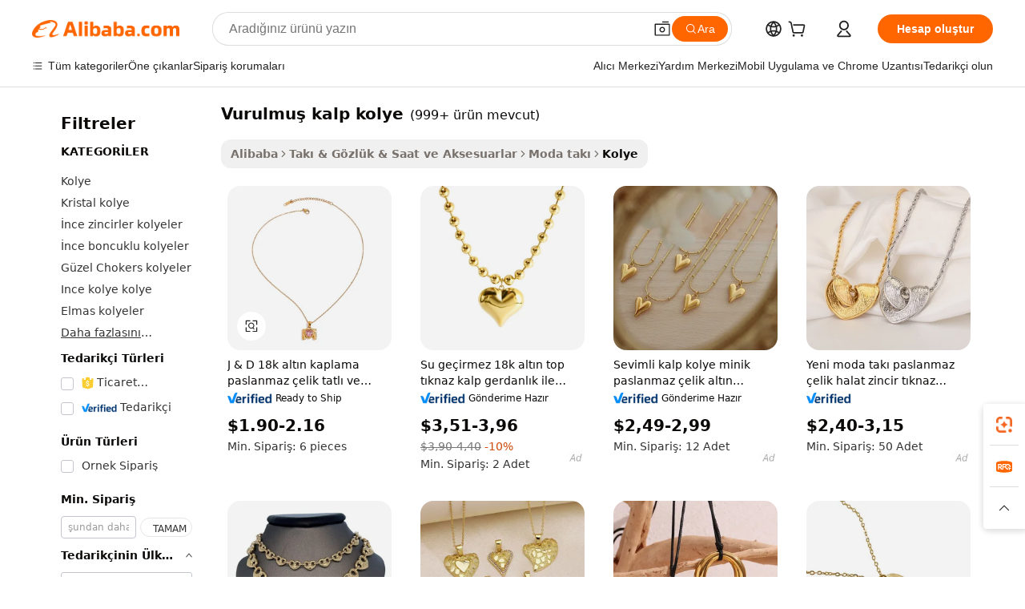

--- FILE ---
content_type: text/html;charset=UTF-8
request_url: https://turkish.alibaba.com/g/hammered-heart-necklace.html
body_size: 166313
content:

<!-- screen_content -->

    <!-- tangram:5410 begin-->
    <!-- tangram:529998 begin-->
    
<!DOCTYPE html>
<html lang="tr" dir="ltr">
  <head>
        <script>
      window.__BB = {
        scene: window.__bb_scene || 'traffic-free-goods'
      };
      window.__BB.BB_CWV_IGNORE = {
          lcp_element: ['#icbu-buyer-pc-top-banner'],
          lcp_url: [],
        };
      window._timing = {}
      window._timing.first_start = Date.now();
      window.needLoginInspiration = Boolean(false);
      // 变量用于标记页面首次可见时间
      let firstVisibleTime = null;
      if (typeof document.hidden !== 'undefined') {
        // 页面首次加载时直接统计
        if (!document.hidden) {
          firstVisibleTime = Date.now();
          window.__BB_timex = 1
        } else {
          // 页面不可见时监听 visibilitychange 事件
          document.addEventListener('visibilitychange', () => {
            if (!document.hidden) {
              firstVisibleTime = Date.now();
              window.__BB_timex = firstVisibleTime - window.performance.timing.navigationStart
              window.__BB.firstVisibleTime = window.__BB_timex
              console.log("Page became visible after "+ window.__BB_timex + " ms");
            }
          }, { once: true });  // 确保只触发一次
        }
      } else {
        console.warn('Page Visibility API is not supported in this browser.');
      }
    </script>
        <meta name="data-spm" content="a2700">
        <meta name="aplus-xplug" content="NONE">
        <meta name="aplus-icbu-disable-umid" content="1">
        <meta name="google-translate-customization" content="9de59014edaf3b99-22e1cf3b5ca21786-g00bb439a5e9e5f8f-f">
    <meta name="yandex-verification" content="25a76ba8e4443bb3" />
    <meta name="msvalidate.01" content="E3FBF0E89B724C30844BF17C59608E8F" />
    <meta name="viewport" content="width=device-width, initial-scale=1.0, maximum-scale=5.0, user-scalable=yes">
        <link rel="preconnect" href="https://s.alicdn.com/" crossorigin>
    <link rel="dns-prefetch" href="https://s.alicdn.com">
                        <link rel="preload" href="https://s.alicdn.com/@g/alilog/??aplus_plugin_icbufront/index.js,mlog/aplus_v2.js" as="script">
        <link rel="preload" href="https://s.alicdn.com/@img/imgextra/i2/O1CN0153JdbU26g4bILVOyC_!!6000000007690-2-tps-418-58.png" as="image">
        <script>
            window.__APLUS_ABRATE__ = {
        perf_group: 'base64cached',
        scene: "traffic-free-goods",
      };
    </script>
    <meta name="aplus-mmstat-timeout" content="15000">
        <meta content="text/html; charset=utf-8" http-equiv="Content-Type">
          <title>Her Duruma Uygun Şık Tasarımlar: Göz Alıcı vurulmuş kalp kolye Koleksiyonu</title>
      <meta name="keywords" content="heart necklace,moissanite heart necklace,best friend heart necklaces">
      <meta name="description" content="Şık bir dokunuş sunan zarif vurulmuş kalp kolye ürününü satın alın. Herhangi bir gardırobu yükseltmek için bu şaheserlere temel bir koleksiyon olarak ihtiyaç duyan stil sahibi alıcılar için idealdir.">
            <meta name="pagetiming-rate" content="9">
      <meta name="pagetiming-resource-rate" content="4">
                    <link rel="canonical" href="https://turkish.alibaba.com/g/hammered-heart-necklace.html">
                              <link rel="alternate" hreflang="fr" href="https://french.alibaba.com/g/hammered-heart-necklace.html">
                  <link rel="alternate" hreflang="de" href="https://german.alibaba.com/g/hammered-heart-necklace.html">
                  <link rel="alternate" hreflang="pt" href="https://portuguese.alibaba.com/g/hammered-heart-necklace.html">
                  <link rel="alternate" hreflang="it" href="https://italian.alibaba.com/g/hammered-heart-necklace.html">
                  <link rel="alternate" hreflang="es" href="https://spanish.alibaba.com/g/hammered-heart-necklace.html">
                  <link rel="alternate" hreflang="ru" href="https://russian.alibaba.com/g/hammered-heart-necklace.html">
                  <link rel="alternate" hreflang="ko" href="https://korean.alibaba.com/g/hammered-heart-necklace.html">
                  <link rel="alternate" hreflang="ar" href="https://arabic.alibaba.com/g/hammered-heart-necklace.html">
                  <link rel="alternate" hreflang="ja" href="https://japanese.alibaba.com/g/hammered-heart-necklace.html">
                  <link rel="alternate" hreflang="tr" href="https://turkish.alibaba.com/g/hammered-heart-necklace.html">
                  <link rel="alternate" hreflang="th" href="https://thai.alibaba.com/g/hammered-heart-necklace.html">
                  <link rel="alternate" hreflang="vi" href="https://vietnamese.alibaba.com/g/hammered-heart-necklace.html">
                  <link rel="alternate" hreflang="nl" href="https://dutch.alibaba.com/g/hammered-heart-necklace.html">
                  <link rel="alternate" hreflang="he" href="https://hebrew.alibaba.com/g/hammered-heart-necklace.html">
                  <link rel="alternate" hreflang="id" href="https://indonesian.alibaba.com/g/hammered-heart-necklace.html">
                  <link rel="alternate" hreflang="hi" href="https://hindi.alibaba.com/g/hammered-heart-necklace.html">
                  <link rel="alternate" hreflang="en" href="https://www.alibaba.com/showroom/hammered-heart-necklace.html">
                  <link rel="alternate" hreflang="zh" href="https://chinese.alibaba.com/g/hammered-heart-necklace.html">
                  <link rel="alternate" hreflang="x-default" href="https://www.alibaba.com/showroom/hammered-heart-necklace.html">
                                        <script>
      // Aplus 配置自动打点
      var queue = window.goldlog_queue || (window.goldlog_queue = []);
      var tags = ["button", "a", "div", "span", "i", "svg", "input", "li", "tr"];
      queue.push(
        {
          action: 'goldlog.appendMetaInfo',
          arguments: [
            'aplus-auto-exp',
            [
              {
                logkey: '/sc.ug_msite.new_product_exp',
                cssSelector: '[data-spm-exp]',
                props: ["data-spm-exp"],
              },
              {
                logkey: '/sc.ug_pc.seolist_product_exp',
                cssSelector: '.traffic-card-gallery',
                props: ["data-spm-exp"],
              }
            ]
          ]
        }
      )
      queue.push({
        action: 'goldlog.setMetaInfo',
        arguments: ['aplus-auto-clk', JSON.stringify(tags.map(tag =>({
          "logkey": "/sc.ug_msite.new_product_clk",
          tag,
          "filter": "data-spm-clk",
          "props": ["data-spm-clk"]
        })))],
      });
    </script>
  </head>
  <div id="icbu-header"><div id="the-new-header" data-version="4.4.0" data-tnh-auto-exp="tnh-expose" data-scenes="search-products" style="position: relative;background-color: #fff;border-bottom: 1px solid #ddd;box-sizing: border-box; font-family:Inter,SF Pro Text,Roboto,Helvetica Neue,Helvetica,Tahoma,Arial,PingFang SC,Microsoft YaHei;"><div style="display: flex;align-items:center;height: 72px;min-width: 1200px;max-width: 1580px;margin: 0 auto;padding: 0 40px;box-sizing: border-box;"><img style="height: 29px; width: 209px;" src="https://s.alicdn.com/@img/imgextra/i2/O1CN0153JdbU26g4bILVOyC_!!6000000007690-2-tps-418-58.png" alt="" /></div><div style="min-width: 1200px;max-width: 1580px;margin: 0 auto;overflow: hidden;font-size: 14px;display: flex;justify-content: space-between;padding: 0 40px;box-sizing: border-box;"><div style="display: flex; align-items: center; justify-content: space-between"><div style="position: relative; height: 36px; padding: 0 28px 0 20px">All categories</div><div style="position: relative; height: 36px; padding-right: 28px">Featured selections</div><div style="position: relative; height: 36px">Trade Assurance</div></div><div style="display: flex; align-items: center; justify-content: space-between"><div style="position: relative; height: 36px; padding-right: 28px">Buyer Central</div><div style="position: relative; height: 36px; padding-right: 28px">Help Center</div><div style="position: relative; height: 36px; padding-right: 28px">Get the app</div><div style="position: relative; height: 36px">Become a supplier</div></div></div></div></div></div>
  <body data-spm="7724857" style="min-height: calc(100vh + 1px)"><script 
id="beacon-aplus"   
src="//s.alicdn.com/@g/alilog/??aplus_plugin_icbufront/index.js,mlog/aplus_v2.js"
exparams="aplus=async&userid=&aplus&ali_beacon_id=&ali_apache_id=&ali_apache_track=&ali_apache_tracktmp=&eagleeye_traceid=21030aa317650421539974124e103a&ip=18%2e188%2e25%2e199&dmtrack_c={ali%5fresin%5ftrace%3dse%5frst%3dnull%7csp%5fviewtype%3dY%7cset%3d3%7cser%3d1007%7cpageId%3d89654caf81764b95996ea65418990808%7cm%5fpageid%3dnull%7cpvmi%3da9fe49ab17c34860afca3da3061c3058%7csek%5fsepd%3dvurulmu%25C5%259F%2bkalp%2bkolye%7csek%3dhammered%2bheart%2bnecklace%7cse%5fpn%3d1%7cp4pid%3dc04fc79c%2dd7e2%2d4da9%2d8d1c%2dc335be743780%7csclkid%3dnull%7cforecast%5fpost%5fcate%3dnull%7cseo%5fnew%5fuser%5fflag%3dfalse%7ccategoryId%3d201650501%7cseo%5fsearch%5fmodel%5fupgrade%5fv2%3d2025070801%7cseo%5fmodule%5fcard%5f20240624%3d202406242%7clong%5ftext%5fgoogle%5ftranslate%5fv2%3d2407142%7cseo%5fcontent%5ftd%5fbottom%5ftext%5fupdate%5fkey%3d2025070801%7cseo%5fsearch%5fmodel%5fupgrade%5fv3%3d2025072201%7cseo%5fsearch%5fmodel%5fmulti%5fupgrade%5fv3%3d2025081101%7cdamo%5falt%5freplace%3dnull%7cwap%5fcross%3d2007659%7cwap%5fimg%5fsearch%3d2025111901%7cwap%5fcs%5faction%3d2005494%7cAPP%5fVisitor%5fActive%3d26704%7cseo%5fshowroom%5fgoods%5fmix%3d2005244%7cseo%5fdefault%5fcached%5flong%5ftext%5ffrom%5fnew%5fkeyword%5fstep%3d2024122502%7cshowroom%5fgeneral%5ftemplate%3d2005292%7cshowroom%5freview%3d20230308%7cwap%5fcs%5ftext%3dnull%7cstructured%5fdata%3d2025052702%7cseo%5fmulti%5fstyle%5ftext%5fupdate%3d2511181%7cpc%5fnew%5fheader%3dnull%7cseo%5fmeta%5fcate%5ftemplate%5fv1%3d2025042401%7cseo%5fmeta%5ftd%5fsearch%5fkeyword%5fstep%5fv1%3d2025040999%7cseo%5fshowroom%5fbiz%5fbabablog%3d2809001%7cshowroom%5fft%5flong%5ftext%5fbaks%3d80802%7cAPP%5fGrowing%5fBuyer%5fHigh%5fIntent%5fActive%3d25488%7cshowroom%5fpc%5fv2019%3d2104%7cAPP%5fProspecting%5fBuyer%3d26712%7ccache%5fcontrol%3dnull%7cAPP%5fChurned%5fCore%5fBuyer%3d25463%7cseo%5fdefault%5fcached%5flong%5ftext%5fstep%3d24110802%7camp%5flighthouse%5fscore%5fimage%3d19657%7cseo%5fft%5ftranslate%5fgemini%3d25012003%7cwap%5fnode%5fssr%3d2015725%7cdataphant%5fopen%3d27030%7clongtext%5fmulti%5fstyle%5fexpand%5frussian%3d2510141%7cseo%5flongtext%5fgoogle%5fdata%5fsection%3d25021702%7cindustry%5fpopular%5ffloor%3dnull%7cwap%5fad%5fgoods%5fproduct%5finterval%3dnull%7cseo%5fgoods%5fbootom%5fwholesale%5flink%3dnull%7cseo%5fkeyword%5faatest%3d20%7cseo%5fmiddle%5fwholesale%5flink%3dnull%7cft%5flong%5ftext%5fenpand%5fstep2%3d121602%7cseo%5fft%5flongtext%5fexpand%5fstep3%3d25012102%7cseo%5fwap%5fheadercard%3d2006288%7cAPP%5fChurned%5fInactive%5fVisitor%3d25497%7cAPP%5fGrowing%5fBuyer%5fHigh%5fIntent%5fInactive%3d25481%7cseo%5fmeta%5ftd%5fmulti%5fkey%3d2025061801%7ctop%5frecommend%5f20250120%3d202501201%7clongtext%5fmulti%5fstyle%5fexpand%5ffrench%5fcopy%3d25091802%7clongtext%5fmulti%5fstyle%5fexpand%5ffrench%5fcopy%5fcopy%3d25092502%7cseo%5ffloor%5fexp%3dnull%7cseo%5fshowroom%5falgo%5flink%3d17764%7cseo%5fmeta%5ftd%5faib%5fgeneral%5fkey%3d2025091900%7ccountry%5findustry%3d202311033%7cpc%5ffree%5fswitchtosearch%3d2020529%7cshowroom%5fft%5flong%5ftext%5fenpand%5fstep1%3d101102%7cseo%5fshowroom%5fnorel%3dnull%7cplp%5fstyle%5f25%5fpc%3d202505222%7cseo%5fggs%5flayer%3d10011%7cquery%5fmutil%5flang%5ftranslate%3d2025060300%7cAPP%5fChurned%5fBuyer%3d25468%7cstream%5frender%5fperf%5fopt%3d2309181%7cwap%5fgoods%3d2007383%7cseo%5fshowroom%5fsimilar%5f20240614%3d202406142%7cchinese%5fopen%3d6307%7cquery%5fgpt%5ftranslate%3d20240820%7cad%5fproduct%5finterval%3dnull%7camp%5fto%5fpwa%3d2007359%7cplp%5faib%5fmulti%5fai%5fmeta%3d20250401%7cwap%5fsupplier%5fcontent%3dnull%7cpc%5ffree%5frefactoring%3d20220315%7cAPP%5fGrowing%5fBuyer%5fInactive%3d25476%7csso%5foem%5ffloor%3dnull%7cseo%5fpc%5fnew%5fview%5f20240807%3d202408072%7cseo%5fbottom%5ftext%5fentity%5fkey%5fcopy%3d2025062400%7cstream%5frender%3d433763%7cseo%5fmodule%5fcard%5f20240424%3d202404241%7cseo%5ftitle%5freplace%5f20191226%3d5841%7clongtext%5fmulti%5fstyle%5fexpand%3d25090802%7cgoogleweblight%3d6516%7clighthouse%5fbase64%3dnull%7cAPP%5fProspecting%5fBuyer%5fActive%3d26715%7cad%5fgoods%5fproduct%5finterval%3dnull%7cseo%5fbottom%5fdeep%5fextend%5fkw%5fkey%3d2025071101%7clongtext%5fmulti%5fstyle%5fexpand%5fturkish%3d25102801%7cilink%5fuv%3d20240911%7cwap%5flist%5fwakeup%3d2005832%7ctpp%5fcrosslink%5fpc%3d20205311%7cseo%5ftop%5fbooth%3d18501%7cAPP%5fGrowing%5fBuyer%5fLess%5fActive%3d25469%7cseo%5fsearch%5fmodel%5fupgrade%5frank%3d2025092401%7cgoodslayer%3d7977%7cft%5flong%5ftext%5ftranslate%5fexpand%5fstep1%3d24110802%7cseo%5fheaderstyle%5ftraffic%5fkey%5fv1%3d2025072100%7ccrosslink%5fswitch%3d2008141%7cp4p%5foutline%3d20240328%7cseo%5fmeta%5ftd%5faib%5fv2%5fkey%3d2025091801%7crts%5fmulti%3d2008404%7cAPP%5fVisitor%5fLess%5fActive%3d26694%7cplp%5fstyle%5f25%3d202505192%7ccdn%5fvm%3d2007368%7cwap%5fad%5fproduct%5finterval%3dnull%7cseo%5fsearch%5fmodel%5fmulti%5fupgrade%5frank%3d2025092401%7cpc%5fcard%5fshare%3d2025081201%7cAPP%5fGrowing%5fBuyer%5fHigh%5fIntent%5fLess%5fActive%3d25480%7cgoods%5ftitle%5fsubstitute%3d9619%7cwap%5fscreen%5fexp%3d2025081400%7creact%5fheader%5ftest%3d202502182%7cpc%5fcs%5fcolor%3d2005788%7cshowroom%5fft%5flong%5ftext%5ftest%3d72502%7cone%5ftap%5flogin%5fABTest%3d202308153%7cseo%5fhyh%5fshow%5ftags%3dnull%7cplp%5fstructured%5fdata%3d2508182%7cguide%5fdelete%3d2008526%7cseo%5findustry%5ftemplate%3dnull%7cseo%5fmeta%5ftd%5fmulti%5fes%5fkey%3d2025073101%7cseo%5fshowroom%5fdata%5fmix%3d19888%7csso%5ftop%5franking%5ffloor%3d20031%7cseo%5ftd%5fdeep%5fupgrade%5fkey%5fv3%3d2025081101%7cwap%5fue%5fone%3d2025111401%7cshowroom%5fto%5frts%5flink%3d2008480%7ccountrysearch%5ftest%3dnull%7cchannel%5famp%5fto%5fpwa%3d2008435%7cseo%5fmulti%5fstyles%5flong%5ftext%3d2503172%7cseo%5fmeta%5ftext%5fmutli%5fcate%5ftemplate%5fv1%3d2025080801%7cseo%5fdefault%5fcached%5fmutil%5flong%5ftext%5fstep%3d24110436%7cseo%5faction%5fpoint%5ftype%3d22823%7cseo%5faib%5ftd%5flaunch%5f20240828%5fcopy%3d202408282%7cseo%5fshowroom%5fwholesale%5flink%3dnull%7cseo%5fperf%5fimprove%3d2023999%7cseo%5fwap%5flist%5fbounce%5f01%3d2063%7cseo%5fwap%5flist%5fbounce%5f02%3d2128%7cAPP%5fGrowing%5fBuyer%5fActive%3d25492%7cvideolayer%3dnull%7cvideo%5fplay%3dnull%7cAPP%5fChurned%5fMember%5fInactive%3d25501%7cseo%5fgoogle%5fnew%5fstruct%3d438326%7ctpp%5ftrace%3dseoKeyword%2dseoKeyword%5fv3%2dbase%2dORIGINAL}&pageid=12bc19c7210301291765042154&hn=ensearchweb033003001041%2erg%2dus%2deast%2eus68&asid=AQAAAADqZzRpEbE7IQAAAACqEYyg8U1dDg==&treq=&tres=" async>
</script>
            <style>body{background-color:white;}.no-scrollbar.il-sticky.il-top-0.il-max-h-\[100vh\].il-w-\[200px\].il-flex-shrink-0.il-flex-grow-0.il-overflow-y-scroll{background-color:#FFF;padding-left:12px}</style>
                    <!-- tangram:530006 begin-->
<!--  -->
 <style>
   @keyframes il-spin {
     to {
       transform: rotate(360deg);
     }
   }
   @keyframes il-pulse {
     50% {
       opacity: 0.5;
     }
   }
   .traffic-card-gallery {display: flex;position: relative;flex-direction: column;justify-content: flex-start;border-radius: 0.5rem;background-color: #fff;padding: 0.5rem 0.5rem 1rem;overflow: hidden;font-size: 0.75rem;line-height: 1rem;}
   .traffic-card-list {display: flex;position: relative;flex-direction: row;justify-content: flex-start;border-bottom-width: 1px;background-color: #fff;padding: 1rem;height: 292px;overflow: hidden;font-size: 0.75rem;line-height: 1rem;}
   .product-price {
     b {
       font-size: 22px;
     }
   }
   .skel-loading {
       animation: il-pulse 2s cubic-bezier(0.4, 0, 0.6, 1) infinite;background-color: hsl(60, 4.8%, 95.9%);
   }
 </style>
<div id="first-cached-card">
  <div style="box-sizing:border-box;display: flex;position: absolute;left: 0;right: 0;margin: 0 auto;z-index: 1;min-width: 1200px;max-width: 1580px;padding: 0.75rem 3.25rem 0;pointer-events: none;">
    <!--页面左侧区域-->
    <div style="width: 200px;padding-top: 1rem;padding-left:12px; background-color: #fff;border-radius: 0.25rem">
      <div class="skel-loading" style="height: 1.5rem;width: 50%;border-radius: 0.25rem;"></div>
      <div style="margin-top: 1rem;margin-bottom: 1rem;">
        <div class="skel-loading" style="height: 1rem;width: calc(100% * 5 / 6);"></div>
        <div
          class="skel-loading"
          style="margin-top: 1rem;height: 1rem;width: calc(100% * 8 / 12);"
        ></div>
        <div class="skel-loading" style="margin-top: 1rem;height: 1rem;width: 75%;"></div>
        <div
          class="skel-loading"
          style="margin-top: 1rem;height: 1rem;width: calc(100% * 7 / 12);"
        ></div>
      </div>
      <div class="skel-loading" style="height: 1.5rem;width: 50%;border-radius: 0.25rem;"></div>
      <div style="margin-top: 1rem;margin-bottom: 1rem;">
        <div class="skel-loading" style="height: 1rem;width: calc(100% * 5 / 6);"></div>
        <div
          class="skel-loading"
          style="margin-top: 1rem;height: 1rem;width: calc(100% * 8 / 12);"
        ></div>
        <div class="skel-loading" style="margin-top: 1rem;height: 1rem;width: 75%;"></div>
        <div
          class="skel-loading"
          style="margin-top: 1rem;height: 1rem;width: calc(100% * 7 / 12);"
        ></div>
      </div>
      <div class="skel-loading" style="height: 1.5rem;width: 50%;border-radius: 0.25rem;"></div>
      <div style="margin-top: 1rem;margin-bottom: 1rem;">
        <div class="skel-loading" style="height: 1rem;width: calc(100% * 5 / 6);"></div>
        <div
          class="skel-loading"
          style="margin-top: 1rem;height: 1rem;width: calc(100% * 8 / 12);"
        ></div>
        <div class="skel-loading" style="margin-top: 1rem;height: 1rem;width: 75%;"></div>
        <div
          class="skel-loading"
          style="margin-top: 1rem;height: 1rem;width: calc(100% * 7 / 12);"
        ></div>
      </div>
      <div class="skel-loading" style="height: 1.5rem;width: 50%;border-radius: 0.25rem;"></div>
      <div style="margin-top: 1rem;margin-bottom: 1rem;">
        <div class="skel-loading" style="height: 1rem;width: calc(100% * 5 / 6);"></div>
        <div
          class="skel-loading"
          style="margin-top: 1rem;height: 1rem;width: calc(100% * 8 / 12);"
        ></div>
        <div class="skel-loading" style="margin-top: 1rem;height: 1rem;width: 75%;"></div>
        <div
          class="skel-loading"
          style="margin-top: 1rem;height: 1rem;width: calc(100% * 7 / 12);"
        ></div>
      </div>
      <div class="skel-loading" style="height: 1.5rem;width: 50%;border-radius: 0.25rem;"></div>
      <div style="margin-top: 1rem;margin-bottom: 1rem;">
        <div class="skel-loading" style="height: 1rem;width: calc(100% * 5 / 6);"></div>
        <div
          class="skel-loading"
          style="margin-top: 1rem;height: 1rem;width: calc(100% * 8 / 12);"
        ></div>
        <div class="skel-loading" style="margin-top: 1rem;height: 1rem;width: 75%;"></div>
        <div
          class="skel-loading"
          style="margin-top: 1rem;height: 1rem;width: calc(100% * 7 / 12);"
        ></div>
      </div>
      <div class="skel-loading" style="height: 1.5rem;width: 50%;border-radius: 0.25rem;"></div>
      <div style="margin-top: 1rem;margin-bottom: 1rem;">
        <div class="skel-loading" style="height: 1rem;width: calc(100% * 5 / 6);"></div>
        <div
          class="skel-loading"
          style="margin-top: 1rem;height: 1rem;width: calc(100% * 8 / 12);"
        ></div>
        <div class="skel-loading" style="margin-top: 1rem;height: 1rem;width: 75%;"></div>
        <div
          class="skel-loading"
          style="margin-top: 1rem;height: 1rem;width: calc(100% * 7 / 12);"
        ></div>
      </div>
    </div>
    <!--页面主体区域-->
    <div style="flex: 1 1 0%; overflow: hidden;padding: 0.5rem 0.5rem 0.5rem 1.5rem">
      <div style="height: 1.25rem;margin-bottom: 1rem;"></div>
      <!-- keywords -->
      <div style="margin-bottom: 1rem;height: 1.75rem;font-weight: 700;font-size: 1.25rem;line-height: 1.75rem;"></div>
      <!-- longtext -->
            <div style="width: calc(25% - 0.9rem);pointer-events: auto">
        <div class="traffic-card-gallery">
          <!-- ProductImage -->
          <a href="//www.alibaba.com/product-detail/J-D-18k-Gold-Plated-Stainless_1601405817325.html?from=SEO" target="_blank" style="position: relative;margin-bottom: 0.5rem;aspect-ratio: 1;overflow: hidden;border-radius: 0.5rem;">
            <div style="display: flex; overflow: hidden">
              <div style="position: relative;margin: 0;width: 100%;min-width: 0;flex-shrink: 0;flex-grow: 0;flex-basis: 100%;padding: 0;">
                <img style="position: relative; aspect-ratio: 1; width: 100%" src="[data-uri]" loading="eager" />
                <div style="position: absolute;left: 0;bottom: 0;right: 0;top: 0;background-color: #000;opacity: 0.05;"></div>
              </div>
            </div>
          </a>
          <div style="display: flex;flex: 1 1 0%;flex-direction: column;justify-content: space-between;">
            <div>
              <a class="skel-loading" style="margin-top: 0.5rem;display:inline-block;width:100%;height:1rem;" href="//www.alibaba.com/product-detail/J-D-18k-Gold-Plated-Stainless_1601405817325.html" target="_blank"></a>
              <a class="skel-loading" style="margin-top: 0.125rem;display:inline-block;width:100%;height:1rem;" href="//www.alibaba.com/product-detail/J-D-18k-Gold-Plated-Stainless_1601405817325.html" target="_blank"></a>
              <div class="skel-loading" style="margin-top: 0.25rem;height:1.625rem;width:75%"></div>
              <div class="skel-loading" style="margin-top: 0.5rem;height: 1rem;width:50%"></div>
              <div class="skel-loading" style="margin-top:0.25rem;height:1rem;width:25%"></div>
            </div>
          </div>

        </div>
      </div>

    </div>
  </div>
</div>
<!-- tangram:530006 end-->
            <style>
.component-left-filter-callback{display:flex;position:relative;margin-top:10px;height:1200px}.component-left-filter-callback img{width:200px}.component-left-filter-callback i{position:absolute;top:5%;left:50%}.related-search-wrapper{padding:.5rem;--tw-bg-opacity: 1;background-color:#fff;background-color:rgba(255,255,255,var(--tw-bg-opacity, 1));border-width:1px;border-color:var(--input)}.related-search-wrapper .related-search-box{margin:12px 16px}.related-search-wrapper .related-search-box .related-search-title{display:inline;float:start;color:#666;word-wrap:break-word;margin-right:12px;width:13%}.related-search-wrapper .related-search-box .related-search-content{display:flex;flex-wrap:wrap}.related-search-wrapper .related-search-box .related-search-content .related-search-link{margin-right:12px;width:23%;overflow:hidden;color:#666;text-overflow:ellipsis;white-space:nowrap}.product-title img{margin-right:.5rem;display:inline-block;height:1rem;vertical-align:sub}.product-price b{font-size:22px}.similar-icon{position:absolute;bottom:12px;z-index:2;right:12px}.rfq-card{display:inline-block;position:relative;box-sizing:border-box;margin-bottom:36px}.rfq-card .rfq-card-content{display:flex;position:relative;flex-direction:column;align-items:flex-start;background-size:cover;background-color:#fff;padding:12px;width:100%;height:100%}.rfq-card .rfq-card-content .rfq-card-icon{margin-top:50px}.rfq-card .rfq-card-content .rfq-card-icon img{width:45px}.rfq-card .rfq-card-content .rfq-card-top-title{margin-top:14px;color:#222;font-weight:400;font-size:16px}.rfq-card .rfq-card-content .rfq-card-title{margin-top:24px;color:#333;font-weight:800;font-size:20px}.rfq-card .rfq-card-content .rfq-card-input-box{margin-top:24px;width:100%}.rfq-card .rfq-card-content .rfq-card-input-box textarea{box-sizing:border-box;border:1px solid #ddd;border-radius:4px;background-color:#fff;padding:9px 12px;width:100%;height:88px;resize:none;color:#666;font-weight:400;font-size:13px;font-family:inherit}.rfq-card .rfq-card-content .rfq-card-button{margin-top:24px;border:1px solid #666;border-radius:16px;background-color:#fff;width:67%;color:#000;font-weight:700;font-size:14px;line-height:30px;text-align:center}[data-modulename^=ProductList-] div{contain-intrinsic-size:auto 500px}.traffic-card-gallery:hover{--tw-shadow: 0px 2px 6px 2px rgba(0,0,0,.12157);--tw-shadow-colored: 0px 2px 6px 2px var(--tw-shadow-color);box-shadow:0 0 #0000,0 0 #0000,0 2px 6px 2px #0000001f;box-shadow:var(--tw-ring-offset-shadow, 0 0 rgba(0,0,0,0)),var(--tw-ring-shadow, 0 0 rgba(0,0,0,0)),var(--tw-shadow);z-index:10}.traffic-card-gallery{position:relative;display:flex;flex-direction:column;justify-content:flex-start;overflow:hidden;border-radius:.75rem;--tw-bg-opacity: 1;background-color:#fff;background-color:rgba(255,255,255,var(--tw-bg-opacity, 1));padding:.5rem;font-size:.75rem;line-height:1rem}.traffic-card-list{position:relative;display:flex;height:292px;flex-direction:row;justify-content:flex-start;overflow:hidden;border-bottom-width:1px;--tw-bg-opacity: 1;background-color:#fff;background-color:rgba(255,255,255,var(--tw-bg-opacity, 1));padding:1rem;font-size:.75rem;line-height:1rem}.traffic-card-g-industry:hover{--tw-shadow: 0 0 10px rgba(0,0,0,.1);--tw-shadow-colored: 0 0 10px var(--tw-shadow-color);box-shadow:0 0 #0000,0 0 #0000,0 0 10px #0000001a;box-shadow:var(--tw-ring-offset-shadow, 0 0 rgba(0,0,0,0)),var(--tw-ring-shadow, 0 0 rgba(0,0,0,0)),var(--tw-shadow)}.traffic-card-g-industry{position:relative;border-radius:var(--radius);--tw-bg-opacity: 1;background-color:#fff;background-color:rgba(255,255,255,var(--tw-bg-opacity, 1));padding:1.25rem .75rem .75rem;font-size:.875rem;line-height:1.25rem}.module-filter-section-wrapper{max-height:none!important;overflow-x:hidden}*,:before,:after{--tw-border-spacing-x: 0;--tw-border-spacing-y: 0;--tw-translate-x: 0;--tw-translate-y: 0;--tw-rotate: 0;--tw-skew-x: 0;--tw-skew-y: 0;--tw-scale-x: 1;--tw-scale-y: 1;--tw-pan-x: ;--tw-pan-y: ;--tw-pinch-zoom: ;--tw-scroll-snap-strictness: proximity;--tw-gradient-from-position: ;--tw-gradient-via-position: ;--tw-gradient-to-position: ;--tw-ordinal: ;--tw-slashed-zero: ;--tw-numeric-figure: ;--tw-numeric-spacing: ;--tw-numeric-fraction: ;--tw-ring-inset: ;--tw-ring-offset-width: 0px;--tw-ring-offset-color: #fff;--tw-ring-color: rgba(59, 130, 246, .5);--tw-ring-offset-shadow: 0 0 rgba(0,0,0,0);--tw-ring-shadow: 0 0 rgba(0,0,0,0);--tw-shadow: 0 0 rgba(0,0,0,0);--tw-shadow-colored: 0 0 rgba(0,0,0,0);--tw-blur: ;--tw-brightness: ;--tw-contrast: ;--tw-grayscale: ;--tw-hue-rotate: ;--tw-invert: ;--tw-saturate: ;--tw-sepia: ;--tw-drop-shadow: ;--tw-backdrop-blur: ;--tw-backdrop-brightness: ;--tw-backdrop-contrast: ;--tw-backdrop-grayscale: ;--tw-backdrop-hue-rotate: ;--tw-backdrop-invert: ;--tw-backdrop-opacity: ;--tw-backdrop-saturate: ;--tw-backdrop-sepia: ;--tw-contain-size: ;--tw-contain-layout: ;--tw-contain-paint: ;--tw-contain-style: }::backdrop{--tw-border-spacing-x: 0;--tw-border-spacing-y: 0;--tw-translate-x: 0;--tw-translate-y: 0;--tw-rotate: 0;--tw-skew-x: 0;--tw-skew-y: 0;--tw-scale-x: 1;--tw-scale-y: 1;--tw-pan-x: ;--tw-pan-y: ;--tw-pinch-zoom: ;--tw-scroll-snap-strictness: proximity;--tw-gradient-from-position: ;--tw-gradient-via-position: ;--tw-gradient-to-position: ;--tw-ordinal: ;--tw-slashed-zero: ;--tw-numeric-figure: ;--tw-numeric-spacing: ;--tw-numeric-fraction: ;--tw-ring-inset: ;--tw-ring-offset-width: 0px;--tw-ring-offset-color: #fff;--tw-ring-color: rgba(59, 130, 246, .5);--tw-ring-offset-shadow: 0 0 rgba(0,0,0,0);--tw-ring-shadow: 0 0 rgba(0,0,0,0);--tw-shadow: 0 0 rgba(0,0,0,0);--tw-shadow-colored: 0 0 rgba(0,0,0,0);--tw-blur: ;--tw-brightness: ;--tw-contrast: ;--tw-grayscale: ;--tw-hue-rotate: ;--tw-invert: ;--tw-saturate: ;--tw-sepia: ;--tw-drop-shadow: ;--tw-backdrop-blur: ;--tw-backdrop-brightness: ;--tw-backdrop-contrast: ;--tw-backdrop-grayscale: ;--tw-backdrop-hue-rotate: ;--tw-backdrop-invert: ;--tw-backdrop-opacity: ;--tw-backdrop-saturate: ;--tw-backdrop-sepia: ;--tw-contain-size: ;--tw-contain-layout: ;--tw-contain-paint: ;--tw-contain-style: }*,:before,:after{box-sizing:border-box;border-width:0;border-style:solid;border-color:#e5e7eb}:before,:after{--tw-content: ""}html,:host{line-height:1.5;-webkit-text-size-adjust:100%;-moz-tab-size:4;-o-tab-size:4;tab-size:4;font-family:ui-sans-serif,system-ui,-apple-system,Segoe UI,Roboto,Ubuntu,Cantarell,Noto Sans,sans-serif,"Apple Color Emoji","Segoe UI Emoji",Segoe UI Symbol,"Noto Color Emoji";font-feature-settings:normal;font-variation-settings:normal;-webkit-tap-highlight-color:transparent}body{margin:0;line-height:inherit}hr{height:0;color:inherit;border-top-width:1px}abbr:where([title]){text-decoration:underline;-webkit-text-decoration:underline dotted;text-decoration:underline dotted}h1,h2,h3,h4,h5,h6{font-size:inherit;font-weight:inherit}a{color:inherit;text-decoration:inherit}b,strong{font-weight:bolder}code,kbd,samp,pre{font-family:ui-monospace,SFMono-Regular,Menlo,Monaco,Consolas,Liberation Mono,Courier New,monospace;font-feature-settings:normal;font-variation-settings:normal;font-size:1em}small{font-size:80%}sub,sup{font-size:75%;line-height:0;position:relative;vertical-align:baseline}sub{bottom:-.25em}sup{top:-.5em}table{text-indent:0;border-color:inherit;border-collapse:collapse}button,input,optgroup,select,textarea{font-family:inherit;font-feature-settings:inherit;font-variation-settings:inherit;font-size:100%;font-weight:inherit;line-height:inherit;letter-spacing:inherit;color:inherit;margin:0;padding:0}button,select{text-transform:none}button,input:where([type=button]),input:where([type=reset]),input:where([type=submit]){-webkit-appearance:button;background-color:transparent;background-image:none}:-moz-focusring{outline:auto}:-moz-ui-invalid{box-shadow:none}progress{vertical-align:baseline}::-webkit-inner-spin-button,::-webkit-outer-spin-button{height:auto}[type=search]{-webkit-appearance:textfield;outline-offset:-2px}::-webkit-search-decoration{-webkit-appearance:none}::-webkit-file-upload-button{-webkit-appearance:button;font:inherit}summary{display:list-item}blockquote,dl,dd,h1,h2,h3,h4,h5,h6,hr,figure,p,pre{margin:0}fieldset{margin:0;padding:0}legend{padding:0}ol,ul,menu{list-style:none;margin:0;padding:0}dialog{padding:0}textarea{resize:vertical}input::-moz-placeholder,textarea::-moz-placeholder{opacity:1;color:#9ca3af}input::placeholder,textarea::placeholder{opacity:1;color:#9ca3af}button,[role=button]{cursor:pointer}:disabled{cursor:default}img,svg,video,canvas,audio,iframe,embed,object{display:block;vertical-align:middle}img,video{max-width:100%;height:auto}[hidden]:where(:not([hidden=until-found])){display:none}:root{--background: hsl(0, 0%, 100%);--foreground: hsl(20, 14.3%, 4.1%);--card: hsl(0, 0%, 100%);--card-foreground: hsl(20, 14.3%, 4.1%);--popover: hsl(0, 0%, 100%);--popover-foreground: hsl(20, 14.3%, 4.1%);--primary: hsl(24, 100%, 50%);--primary-foreground: hsl(60, 9.1%, 97.8%);--secondary: hsl(60, 4.8%, 95.9%);--secondary-foreground: #333;--muted: hsl(60, 4.8%, 95.9%);--muted-foreground: hsl(25, 5.3%, 44.7%);--accent: hsl(60, 4.8%, 95.9%);--accent-foreground: hsl(24, 9.8%, 10%);--destructive: hsl(0, 84.2%, 60.2%);--destructive-foreground: hsl(60, 9.1%, 97.8%);--border: hsl(20, 5.9%, 90%);--input: hsl(20, 5.9%, 90%);--ring: hsl(24.6, 95%, 53.1%);--radius: 1rem}.dark{--background: hsl(20, 14.3%, 4.1%);--foreground: hsl(60, 9.1%, 97.8%);--card: hsl(20, 14.3%, 4.1%);--card-foreground: hsl(60, 9.1%, 97.8%);--popover: hsl(20, 14.3%, 4.1%);--popover-foreground: hsl(60, 9.1%, 97.8%);--primary: hsl(20.5, 90.2%, 48.2%);--primary-foreground: hsl(60, 9.1%, 97.8%);--secondary: hsl(12, 6.5%, 15.1%);--secondary-foreground: hsl(60, 9.1%, 97.8%);--muted: hsl(12, 6.5%, 15.1%);--muted-foreground: hsl(24, 5.4%, 63.9%);--accent: hsl(12, 6.5%, 15.1%);--accent-foreground: hsl(60, 9.1%, 97.8%);--destructive: hsl(0, 72.2%, 50.6%);--destructive-foreground: hsl(60, 9.1%, 97.8%);--border: hsl(12, 6.5%, 15.1%);--input: hsl(12, 6.5%, 15.1%);--ring: hsl(20.5, 90.2%, 48.2%)}*{border-color:#e7e5e4;border-color:var(--border)}body{background-color:#fff;background-color:var(--background);color:#0c0a09;color:var(--foreground)}.il-sr-only{position:absolute;width:1px;height:1px;padding:0;margin:-1px;overflow:hidden;clip:rect(0,0,0,0);white-space:nowrap;border-width:0}.il-invisible{visibility:hidden}.il-fixed{position:fixed}.il-absolute{position:absolute}.il-relative{position:relative}.il-sticky{position:sticky}.il-inset-0{inset:0}.il--bottom-12{bottom:-3rem}.il--top-12{top:-3rem}.il-bottom-0{bottom:0}.il-bottom-2{bottom:.5rem}.il-bottom-3{bottom:.75rem}.il-bottom-4{bottom:1rem}.il-end-0{right:0}.il-end-2{right:.5rem}.il-end-3{right:.75rem}.il-end-4{right:1rem}.il-left-0{left:0}.il-left-3{left:.75rem}.il-right-0{right:0}.il-right-2{right:.5rem}.il-right-3{right:.75rem}.il-start-0{left:0}.il-start-1\/2{left:50%}.il-start-2{left:.5rem}.il-start-3{left:.75rem}.il-start-\[50\%\]{left:50%}.il-top-0{top:0}.il-top-1\/2{top:50%}.il-top-16{top:4rem}.il-top-4{top:1rem}.il-top-\[50\%\]{top:50%}.il-z-10{z-index:10}.il-z-50{z-index:50}.il-z-\[9999\]{z-index:9999}.il-col-span-4{grid-column:span 4 / span 4}.il-m-0{margin:0}.il-m-3{margin:.75rem}.il-m-auto{margin:auto}.il-mx-auto{margin-left:auto;margin-right:auto}.il-my-3{margin-top:.75rem;margin-bottom:.75rem}.il-my-5{margin-top:1.25rem;margin-bottom:1.25rem}.il-my-auto{margin-top:auto;margin-bottom:auto}.\!il-mb-4{margin-bottom:1rem!important}.il--mt-4{margin-top:-1rem}.il-mb-0{margin-bottom:0}.il-mb-1{margin-bottom:.25rem}.il-mb-2{margin-bottom:.5rem}.il-mb-3{margin-bottom:.75rem}.il-mb-4{margin-bottom:1rem}.il-mb-5{margin-bottom:1.25rem}.il-mb-6{margin-bottom:1.5rem}.il-mb-8{margin-bottom:2rem}.il-mb-\[-0\.75rem\]{margin-bottom:-.75rem}.il-mb-\[0\.125rem\]{margin-bottom:.125rem}.il-me-1{margin-right:.25rem}.il-me-2{margin-right:.5rem}.il-me-3{margin-right:.75rem}.il-me-auto{margin-right:auto}.il-mr-1{margin-right:.25rem}.il-mr-2{margin-right:.5rem}.il-ms-1{margin-left:.25rem}.il-ms-4{margin-left:1rem}.il-ms-5{margin-left:1.25rem}.il-ms-8{margin-left:2rem}.il-ms-\[\.375rem\]{margin-left:.375rem}.il-ms-auto{margin-left:auto}.il-mt-0{margin-top:0}.il-mt-0\.5{margin-top:.125rem}.il-mt-1{margin-top:.25rem}.il-mt-2{margin-top:.5rem}.il-mt-3{margin-top:.75rem}.il-mt-4{margin-top:1rem}.il-mt-6{margin-top:1.5rem}.il-line-clamp-1{overflow:hidden;display:-webkit-box;-webkit-box-orient:vertical;-webkit-line-clamp:1}.il-line-clamp-2{overflow:hidden;display:-webkit-box;-webkit-box-orient:vertical;-webkit-line-clamp:2}.il-line-clamp-6{overflow:hidden;display:-webkit-box;-webkit-box-orient:vertical;-webkit-line-clamp:6}.il-inline-block{display:inline-block}.il-inline{display:inline}.il-flex{display:flex}.il-inline-flex{display:inline-flex}.il-grid{display:grid}.il-aspect-square{aspect-ratio:1 / 1}.il-size-5{width:1.25rem;height:1.25rem}.il-h-1{height:.25rem}.il-h-10{height:2.5rem}.il-h-11{height:2.75rem}.il-h-20{height:5rem}.il-h-24{height:6rem}.il-h-3\.5{height:.875rem}.il-h-4{height:1rem}.il-h-40{height:10rem}.il-h-6{height:1.5rem}.il-h-8{height:2rem}.il-h-9{height:2.25rem}.il-h-\[150px\]{height:150px}.il-h-\[152px\]{height:152px}.il-h-\[18\.25rem\]{height:18.25rem}.il-h-\[292px\]{height:292px}.il-h-\[600px\]{height:600px}.il-h-auto{height:auto}.il-h-fit{height:-moz-fit-content;height:fit-content}.il-h-full{height:100%}.il-h-screen{height:100vh}.il-max-h-\[100vh\]{max-height:100vh}.il-w-1\/2{width:50%}.il-w-10{width:2.5rem}.il-w-10\/12{width:83.333333%}.il-w-4{width:1rem}.il-w-6{width:1.5rem}.il-w-64{width:16rem}.il-w-7\/12{width:58.333333%}.il-w-72{width:18rem}.il-w-8{width:2rem}.il-w-8\/12{width:66.666667%}.il-w-9{width:2.25rem}.il-w-9\/12{width:75%}.il-w-\[200px\]{width:200px}.il-w-\[84px\]{width:84px}.il-w-fit{width:-moz-fit-content;width:fit-content}.il-w-full{width:100%}.il-w-screen{width:100vw}.il-min-w-0{min-width:0px}.il-min-w-3{min-width:.75rem}.il-min-w-\[1200px\]{min-width:1200px}.il-max-w-\[1000px\]{max-width:1000px}.il-max-w-\[1580px\]{max-width:1580px}.il-max-w-full{max-width:100%}.il-max-w-lg{max-width:32rem}.il-flex-1{flex:1 1 0%}.il-flex-shrink-0,.il-shrink-0{flex-shrink:0}.il-flex-grow-0,.il-grow-0{flex-grow:0}.il-basis-24{flex-basis:6rem}.il-basis-full{flex-basis:100%}.il-origin-\[--radix-tooltip-content-transform-origin\]{transform-origin:var(--radix-tooltip-content-transform-origin)}.il--translate-x-1\/2{--tw-translate-x: -50%;transform:translate(-50%,var(--tw-translate-y)) rotate(var(--tw-rotate)) skew(var(--tw-skew-x)) skewY(var(--tw-skew-y)) scaleX(var(--tw-scale-x)) scaleY(var(--tw-scale-y));transform:translate(var(--tw-translate-x),var(--tw-translate-y)) rotate(var(--tw-rotate)) skew(var(--tw-skew-x)) skewY(var(--tw-skew-y)) scaleX(var(--tw-scale-x)) scaleY(var(--tw-scale-y))}.il--translate-y-1\/2{--tw-translate-y: -50%;transform:translate(var(--tw-translate-x),-50%) rotate(var(--tw-rotate)) skew(var(--tw-skew-x)) skewY(var(--tw-skew-y)) scaleX(var(--tw-scale-x)) scaleY(var(--tw-scale-y));transform:translate(var(--tw-translate-x),var(--tw-translate-y)) rotate(var(--tw-rotate)) skew(var(--tw-skew-x)) skewY(var(--tw-skew-y)) scaleX(var(--tw-scale-x)) scaleY(var(--tw-scale-y))}.il-translate-x-\[-50\%\]{--tw-translate-x: -50%;transform:translate(-50%,var(--tw-translate-y)) rotate(var(--tw-rotate)) skew(var(--tw-skew-x)) skewY(var(--tw-skew-y)) scaleX(var(--tw-scale-x)) scaleY(var(--tw-scale-y));transform:translate(var(--tw-translate-x),var(--tw-translate-y)) rotate(var(--tw-rotate)) skew(var(--tw-skew-x)) skewY(var(--tw-skew-y)) scaleX(var(--tw-scale-x)) scaleY(var(--tw-scale-y))}.il-translate-y-\[-50\%\]{--tw-translate-y: -50%;transform:translate(var(--tw-translate-x),-50%) rotate(var(--tw-rotate)) skew(var(--tw-skew-x)) skewY(var(--tw-skew-y)) scaleX(var(--tw-scale-x)) scaleY(var(--tw-scale-y));transform:translate(var(--tw-translate-x),var(--tw-translate-y)) rotate(var(--tw-rotate)) skew(var(--tw-skew-x)) skewY(var(--tw-skew-y)) scaleX(var(--tw-scale-x)) scaleY(var(--tw-scale-y))}.il-rotate-90{--tw-rotate: 90deg;transform:translate(var(--tw-translate-x),var(--tw-translate-y)) rotate(90deg) skew(var(--tw-skew-x)) skewY(var(--tw-skew-y)) scaleX(var(--tw-scale-x)) scaleY(var(--tw-scale-y));transform:translate(var(--tw-translate-x),var(--tw-translate-y)) rotate(var(--tw-rotate)) skew(var(--tw-skew-x)) skewY(var(--tw-skew-y)) scaleX(var(--tw-scale-x)) scaleY(var(--tw-scale-y))}@keyframes il-pulse{50%{opacity:.5}}.il-animate-pulse{animation:il-pulse 2s cubic-bezier(.4,0,.6,1) infinite}@keyframes il-spin{to{transform:rotate(360deg)}}.il-animate-spin{animation:il-spin 1s linear infinite}.il-cursor-pointer{cursor:pointer}.il-list-disc{list-style-type:disc}.il-grid-cols-2{grid-template-columns:repeat(2,minmax(0,1fr))}.il-grid-cols-4{grid-template-columns:repeat(4,minmax(0,1fr))}.il-flex-row{flex-direction:row}.il-flex-col{flex-direction:column}.il-flex-col-reverse{flex-direction:column-reverse}.il-flex-wrap{flex-wrap:wrap}.il-flex-nowrap{flex-wrap:nowrap}.il-items-start{align-items:flex-start}.il-items-center{align-items:center}.il-items-baseline{align-items:baseline}.il-justify-start{justify-content:flex-start}.il-justify-end{justify-content:flex-end}.il-justify-center{justify-content:center}.il-justify-between{justify-content:space-between}.il-gap-1{gap:.25rem}.il-gap-1\.5{gap:.375rem}.il-gap-10{gap:2.5rem}.il-gap-2{gap:.5rem}.il-gap-3{gap:.75rem}.il-gap-4{gap:1rem}.il-gap-8{gap:2rem}.il-gap-\[\.0938rem\]{gap:.0938rem}.il-gap-\[\.375rem\]{gap:.375rem}.il-gap-\[0\.125rem\]{gap:.125rem}.\!il-gap-x-5{-moz-column-gap:1.25rem!important;column-gap:1.25rem!important}.\!il-gap-y-5{row-gap:1.25rem!important}.il-space-y-1\.5>:not([hidden])~:not([hidden]){--tw-space-y-reverse: 0;margin-top:calc(.375rem * (1 - var(--tw-space-y-reverse)));margin-top:.375rem;margin-top:calc(.375rem * calc(1 - var(--tw-space-y-reverse)));margin-bottom:0rem;margin-bottom:calc(.375rem * var(--tw-space-y-reverse))}.il-space-y-4>:not([hidden])~:not([hidden]){--tw-space-y-reverse: 0;margin-top:calc(1rem * (1 - var(--tw-space-y-reverse)));margin-top:1rem;margin-top:calc(1rem * calc(1 - var(--tw-space-y-reverse)));margin-bottom:0rem;margin-bottom:calc(1rem * var(--tw-space-y-reverse))}.il-overflow-hidden{overflow:hidden}.il-overflow-y-auto{overflow-y:auto}.il-overflow-y-scroll{overflow-y:scroll}.il-truncate{overflow:hidden;text-overflow:ellipsis;white-space:nowrap}.il-text-ellipsis{text-overflow:ellipsis}.il-whitespace-normal{white-space:normal}.il-whitespace-nowrap{white-space:nowrap}.il-break-normal{word-wrap:normal;word-break:normal}.il-break-words{word-wrap:break-word}.il-break-all{word-break:break-all}.il-rounded{border-radius:.25rem}.il-rounded-2xl{border-radius:1rem}.il-rounded-\[0\.5rem\]{border-radius:.5rem}.il-rounded-\[1\.25rem\]{border-radius:1.25rem}.il-rounded-full{border-radius:9999px}.il-rounded-lg{border-radius:1rem;border-radius:var(--radius)}.il-rounded-md{border-radius:calc(1rem - 2px);border-radius:calc(var(--radius) - 2px)}.il-rounded-sm{border-radius:calc(1rem - 4px);border-radius:calc(var(--radius) - 4px)}.il-rounded-xl{border-radius:.75rem}.il-border,.il-border-\[1px\]{border-width:1px}.il-border-b,.il-border-b-\[1px\]{border-bottom-width:1px}.il-border-solid{border-style:solid}.il-border-none{border-style:none}.il-border-\[\#222\]{--tw-border-opacity: 1;border-color:#222;border-color:rgba(34,34,34,var(--tw-border-opacity, 1))}.il-border-\[\#DDD\]{--tw-border-opacity: 1;border-color:#ddd;border-color:rgba(221,221,221,var(--tw-border-opacity, 1))}.il-border-foreground{border-color:#0c0a09;border-color:var(--foreground)}.il-border-input{border-color:#e7e5e4;border-color:var(--input)}.il-bg-\[\#F8F8F8\]{--tw-bg-opacity: 1;background-color:#f8f8f8;background-color:rgba(248,248,248,var(--tw-bg-opacity, 1))}.il-bg-\[\#d9d9d963\]{background-color:#d9d9d963}.il-bg-accent{background-color:#f5f5f4;background-color:var(--accent)}.il-bg-background{background-color:#fff;background-color:var(--background)}.il-bg-black{--tw-bg-opacity: 1;background-color:#000;background-color:rgba(0,0,0,var(--tw-bg-opacity, 1))}.il-bg-black\/80{background-color:#000c}.il-bg-destructive{background-color:#ef4444;background-color:var(--destructive)}.il-bg-gray-300{--tw-bg-opacity: 1;background-color:#d1d5db;background-color:rgba(209,213,219,var(--tw-bg-opacity, 1))}.il-bg-muted{background-color:#f5f5f4;background-color:var(--muted)}.il-bg-orange-500{--tw-bg-opacity: 1;background-color:#f97316;background-color:rgba(249,115,22,var(--tw-bg-opacity, 1))}.il-bg-popover{background-color:#fff;background-color:var(--popover)}.il-bg-primary{background-color:#f60;background-color:var(--primary)}.il-bg-secondary{background-color:#f5f5f4;background-color:var(--secondary)}.il-bg-transparent{background-color:transparent}.il-bg-white{--tw-bg-opacity: 1;background-color:#fff;background-color:rgba(255,255,255,var(--tw-bg-opacity, 1))}.il-bg-opacity-80{--tw-bg-opacity: .8}.il-bg-cover{background-size:cover}.il-bg-no-repeat{background-repeat:no-repeat}.il-fill-black{fill:#000}.il-object-cover{-o-object-fit:cover;object-fit:cover}.il-p-0{padding:0}.il-p-1{padding:.25rem}.il-p-2{padding:.5rem}.il-p-3{padding:.75rem}.il-p-4{padding:1rem}.il-p-5{padding:1.25rem}.il-p-6{padding:1.5rem}.il-px-2{padding-left:.5rem;padding-right:.5rem}.il-px-3{padding-left:.75rem;padding-right:.75rem}.il-py-0\.5{padding-top:.125rem;padding-bottom:.125rem}.il-py-1\.5{padding-top:.375rem;padding-bottom:.375rem}.il-py-10{padding-top:2.5rem;padding-bottom:2.5rem}.il-py-2{padding-top:.5rem;padding-bottom:.5rem}.il-py-3{padding-top:.75rem;padding-bottom:.75rem}.il-pb-0{padding-bottom:0}.il-pb-3{padding-bottom:.75rem}.il-pb-4{padding-bottom:1rem}.il-pb-8{padding-bottom:2rem}.il-pe-0{padding-right:0}.il-pe-2{padding-right:.5rem}.il-pe-3{padding-right:.75rem}.il-pe-4{padding-right:1rem}.il-pe-6{padding-right:1.5rem}.il-pe-8{padding-right:2rem}.il-pe-\[12px\]{padding-right:12px}.il-pe-\[3\.25rem\]{padding-right:3.25rem}.il-pl-4{padding-left:1rem}.il-ps-0{padding-left:0}.il-ps-2{padding-left:.5rem}.il-ps-3{padding-left:.75rem}.il-ps-4{padding-left:1rem}.il-ps-6{padding-left:1.5rem}.il-ps-8{padding-left:2rem}.il-ps-\[12px\]{padding-left:12px}.il-ps-\[3\.25rem\]{padding-left:3.25rem}.il-pt-10{padding-top:2.5rem}.il-pt-4{padding-top:1rem}.il-pt-5{padding-top:1.25rem}.il-pt-6{padding-top:1.5rem}.il-pt-7{padding-top:1.75rem}.il-text-center{text-align:center}.il-text-start{text-align:left}.il-text-2xl{font-size:1.5rem;line-height:2rem}.il-text-base{font-size:1rem;line-height:1.5rem}.il-text-lg{font-size:1.125rem;line-height:1.75rem}.il-text-sm{font-size:.875rem;line-height:1.25rem}.il-text-xl{font-size:1.25rem;line-height:1.75rem}.il-text-xs{font-size:.75rem;line-height:1rem}.il-font-\[600\]{font-weight:600}.il-font-bold{font-weight:700}.il-font-medium{font-weight:500}.il-font-normal{font-weight:400}.il-font-semibold{font-weight:600}.il-leading-3{line-height:.75rem}.il-leading-4{line-height:1rem}.il-leading-\[1\.43\]{line-height:1.43}.il-leading-\[18px\]{line-height:18px}.il-leading-\[26px\]{line-height:26px}.il-leading-none{line-height:1}.il-tracking-tight{letter-spacing:-.025em}.il-text-\[\#00820D\]{--tw-text-opacity: 1;color:#00820d;color:rgba(0,130,13,var(--tw-text-opacity, 1))}.il-text-\[\#222\]{--tw-text-opacity: 1;color:#222;color:rgba(34,34,34,var(--tw-text-opacity, 1))}.il-text-\[\#444\]{--tw-text-opacity: 1;color:#444;color:rgba(68,68,68,var(--tw-text-opacity, 1))}.il-text-\[\#4B1D1F\]{--tw-text-opacity: 1;color:#4b1d1f;color:rgba(75,29,31,var(--tw-text-opacity, 1))}.il-text-\[\#767676\]{--tw-text-opacity: 1;color:#767676;color:rgba(118,118,118,var(--tw-text-opacity, 1))}.il-text-\[\#D04A0A\]{--tw-text-opacity: 1;color:#d04a0a;color:rgba(208,74,10,var(--tw-text-opacity, 1))}.il-text-\[\#F7421E\]{--tw-text-opacity: 1;color:#f7421e;color:rgba(247,66,30,var(--tw-text-opacity, 1))}.il-text-\[\#FF6600\]{--tw-text-opacity: 1;color:#f60;color:rgba(255,102,0,var(--tw-text-opacity, 1))}.il-text-\[\#f7421e\]{--tw-text-opacity: 1;color:#f7421e;color:rgba(247,66,30,var(--tw-text-opacity, 1))}.il-text-destructive-foreground{color:#fafaf9;color:var(--destructive-foreground)}.il-text-foreground{color:#0c0a09;color:var(--foreground)}.il-text-muted-foreground{color:#78716c;color:var(--muted-foreground)}.il-text-popover-foreground{color:#0c0a09;color:var(--popover-foreground)}.il-text-primary{color:#f60;color:var(--primary)}.il-text-primary-foreground{color:#fafaf9;color:var(--primary-foreground)}.il-text-secondary-foreground{color:#333;color:var(--secondary-foreground)}.il-text-white{--tw-text-opacity: 1;color:#fff;color:rgba(255,255,255,var(--tw-text-opacity, 1))}.il-underline{text-decoration-line:underline}.il-line-through{text-decoration-line:line-through}.il-underline-offset-4{text-underline-offset:4px}.il-opacity-5{opacity:.05}.il-opacity-70{opacity:.7}.il-shadow-\[0_2px_6px_2px_rgba\(0\,0\,0\,0\.12\)\]{--tw-shadow: 0 2px 6px 2px rgba(0,0,0,.12);--tw-shadow-colored: 0 2px 6px 2px var(--tw-shadow-color);box-shadow:0 0 #0000,0 0 #0000,0 2px 6px 2px #0000001f;box-shadow:var(--tw-ring-offset-shadow, 0 0 rgba(0,0,0,0)),var(--tw-ring-shadow, 0 0 rgba(0,0,0,0)),var(--tw-shadow)}.il-shadow-cards{--tw-shadow: 0 0 10px rgba(0,0,0,.1);--tw-shadow-colored: 0 0 10px var(--tw-shadow-color);box-shadow:0 0 #0000,0 0 #0000,0 0 10px #0000001a;box-shadow:var(--tw-ring-offset-shadow, 0 0 rgba(0,0,0,0)),var(--tw-ring-shadow, 0 0 rgba(0,0,0,0)),var(--tw-shadow)}.il-shadow-lg{--tw-shadow: 0 10px 15px -3px rgba(0, 0, 0, .1), 0 4px 6px -4px rgba(0, 0, 0, .1);--tw-shadow-colored: 0 10px 15px -3px var(--tw-shadow-color), 0 4px 6px -4px var(--tw-shadow-color);box-shadow:0 0 #0000,0 0 #0000,0 10px 15px -3px #0000001a,0 4px 6px -4px #0000001a;box-shadow:var(--tw-ring-offset-shadow, 0 0 rgba(0,0,0,0)),var(--tw-ring-shadow, 0 0 rgba(0,0,0,0)),var(--tw-shadow)}.il-shadow-md{--tw-shadow: 0 4px 6px -1px rgba(0, 0, 0, .1), 0 2px 4px -2px rgba(0, 0, 0, .1);--tw-shadow-colored: 0 4px 6px -1px var(--tw-shadow-color), 0 2px 4px -2px var(--tw-shadow-color);box-shadow:0 0 #0000,0 0 #0000,0 4px 6px -1px #0000001a,0 2px 4px -2px #0000001a;box-shadow:var(--tw-ring-offset-shadow, 0 0 rgba(0,0,0,0)),var(--tw-ring-shadow, 0 0 rgba(0,0,0,0)),var(--tw-shadow)}.il-outline-none{outline:2px solid transparent;outline-offset:2px}.il-outline-1{outline-width:1px}.il-ring-offset-background{--tw-ring-offset-color: var(--background)}.il-transition-colors{transition-property:color,background-color,border-color,text-decoration-color,fill,stroke;transition-timing-function:cubic-bezier(.4,0,.2,1);transition-duration:.15s}.il-transition-opacity{transition-property:opacity;transition-timing-function:cubic-bezier(.4,0,.2,1);transition-duration:.15s}.il-transition-transform{transition-property:transform;transition-timing-function:cubic-bezier(.4,0,.2,1);transition-duration:.15s}.il-duration-200{transition-duration:.2s}.il-duration-300{transition-duration:.3s}.il-ease-in-out{transition-timing-function:cubic-bezier(.4,0,.2,1)}@keyframes enter{0%{opacity:1;opacity:var(--tw-enter-opacity, 1);transform:translateZ(0) scaleZ(1) rotate(0);transform:translate3d(var(--tw-enter-translate-x, 0),var(--tw-enter-translate-y, 0),0) scale3d(var(--tw-enter-scale, 1),var(--tw-enter-scale, 1),var(--tw-enter-scale, 1)) rotate(var(--tw-enter-rotate, 0))}}@keyframes exit{to{opacity:1;opacity:var(--tw-exit-opacity, 1);transform:translateZ(0) scaleZ(1) rotate(0);transform:translate3d(var(--tw-exit-translate-x, 0),var(--tw-exit-translate-y, 0),0) scale3d(var(--tw-exit-scale, 1),var(--tw-exit-scale, 1),var(--tw-exit-scale, 1)) rotate(var(--tw-exit-rotate, 0))}}.il-animate-in{animation-name:enter;animation-duration:.15s;--tw-enter-opacity: initial;--tw-enter-scale: initial;--tw-enter-rotate: initial;--tw-enter-translate-x: initial;--tw-enter-translate-y: initial}.il-fade-in-0{--tw-enter-opacity: 0}.il-zoom-in-95{--tw-enter-scale: .95}.il-duration-200{animation-duration:.2s}.il-duration-300{animation-duration:.3s}.il-ease-in-out{animation-timing-function:cubic-bezier(.4,0,.2,1)}.no-scrollbar::-webkit-scrollbar{display:none}.no-scrollbar{-ms-overflow-style:none;scrollbar-width:none}.longtext-style-inmodel h2{margin-bottom:.5rem;margin-top:1rem;font-size:1rem;line-height:1.5rem;font-weight:700}.first-of-type\:il-ms-4:first-of-type{margin-left:1rem}.hover\:il-bg-\[\#f4f4f4\]:hover{--tw-bg-opacity: 1;background-color:#f4f4f4;background-color:rgba(244,244,244,var(--tw-bg-opacity, 1))}.hover\:il-bg-accent:hover{background-color:#f5f5f4;background-color:var(--accent)}.hover\:il-text-accent-foreground:hover{color:#1c1917;color:var(--accent-foreground)}.hover\:il-text-foreground:hover{color:#0c0a09;color:var(--foreground)}.hover\:il-underline:hover{text-decoration-line:underline}.hover\:il-opacity-100:hover{opacity:1}.hover\:il-opacity-90:hover{opacity:.9}.focus\:il-outline-none:focus{outline:2px solid transparent;outline-offset:2px}.focus\:il-ring-2:focus{--tw-ring-offset-shadow: var(--tw-ring-inset) 0 0 0 var(--tw-ring-offset-width) var(--tw-ring-offset-color);--tw-ring-shadow: var(--tw-ring-inset) 0 0 0 calc(2px + var(--tw-ring-offset-width)) var(--tw-ring-color);box-shadow:var(--tw-ring-offset-shadow),var(--tw-ring-shadow),0 0 #0000;box-shadow:var(--tw-ring-offset-shadow),var(--tw-ring-shadow),var(--tw-shadow, 0 0 rgba(0,0,0,0))}.focus\:il-ring-ring:focus{--tw-ring-color: var(--ring)}.focus\:il-ring-offset-2:focus{--tw-ring-offset-width: 2px}.focus-visible\:il-outline-none:focus-visible{outline:2px solid transparent;outline-offset:2px}.focus-visible\:il-ring-2:focus-visible{--tw-ring-offset-shadow: var(--tw-ring-inset) 0 0 0 var(--tw-ring-offset-width) var(--tw-ring-offset-color);--tw-ring-shadow: var(--tw-ring-inset) 0 0 0 calc(2px + var(--tw-ring-offset-width)) var(--tw-ring-color);box-shadow:var(--tw-ring-offset-shadow),var(--tw-ring-shadow),0 0 #0000;box-shadow:var(--tw-ring-offset-shadow),var(--tw-ring-shadow),var(--tw-shadow, 0 0 rgba(0,0,0,0))}.focus-visible\:il-ring-ring:focus-visible{--tw-ring-color: var(--ring)}.focus-visible\:il-ring-offset-2:focus-visible{--tw-ring-offset-width: 2px}.active\:il-bg-primary:active{background-color:#f60;background-color:var(--primary)}.active\:il-bg-white:active{--tw-bg-opacity: 1;background-color:#fff;background-color:rgba(255,255,255,var(--tw-bg-opacity, 1))}.disabled\:il-pointer-events-none:disabled{pointer-events:none}.disabled\:il-opacity-10:disabled{opacity:.1}.il-group:hover .group-hover\:il-visible{visibility:visible}.il-group:hover .group-hover\:il-scale-110{--tw-scale-x: 1.1;--tw-scale-y: 1.1;transform:translate(var(--tw-translate-x),var(--tw-translate-y)) rotate(var(--tw-rotate)) skew(var(--tw-skew-x)) skewY(var(--tw-skew-y)) scaleX(1.1) scaleY(1.1);transform:translate(var(--tw-translate-x),var(--tw-translate-y)) rotate(var(--tw-rotate)) skew(var(--tw-skew-x)) skewY(var(--tw-skew-y)) scaleX(var(--tw-scale-x)) scaleY(var(--tw-scale-y))}.il-group:hover .group-hover\:il-underline{text-decoration-line:underline}.data-\[state\=open\]\:il-animate-in[data-state=open]{animation-name:enter;animation-duration:.15s;--tw-enter-opacity: initial;--tw-enter-scale: initial;--tw-enter-rotate: initial;--tw-enter-translate-x: initial;--tw-enter-translate-y: initial}.data-\[state\=closed\]\:il-animate-out[data-state=closed]{animation-name:exit;animation-duration:.15s;--tw-exit-opacity: initial;--tw-exit-scale: initial;--tw-exit-rotate: initial;--tw-exit-translate-x: initial;--tw-exit-translate-y: initial}.data-\[state\=closed\]\:il-fade-out-0[data-state=closed]{--tw-exit-opacity: 0}.data-\[state\=open\]\:il-fade-in-0[data-state=open]{--tw-enter-opacity: 0}.data-\[state\=closed\]\:il-zoom-out-95[data-state=closed]{--tw-exit-scale: .95}.data-\[state\=open\]\:il-zoom-in-95[data-state=open]{--tw-enter-scale: .95}.data-\[side\=bottom\]\:il-slide-in-from-top-2[data-side=bottom]{--tw-enter-translate-y: -.5rem}.data-\[side\=left\]\:il-slide-in-from-right-2[data-side=left]{--tw-enter-translate-x: .5rem}.data-\[side\=right\]\:il-slide-in-from-left-2[data-side=right]{--tw-enter-translate-x: -.5rem}.data-\[side\=top\]\:il-slide-in-from-bottom-2[data-side=top]{--tw-enter-translate-y: .5rem}@media (min-width: 640px){.sm\:il-flex-row{flex-direction:row}.sm\:il-justify-end{justify-content:flex-end}.sm\:il-gap-2\.5{gap:.625rem}.sm\:il-space-x-2>:not([hidden])~:not([hidden]){--tw-space-x-reverse: 0;margin-right:0rem;margin-right:calc(.5rem * var(--tw-space-x-reverse));margin-left:calc(.5rem * (1 - var(--tw-space-x-reverse)));margin-left:.5rem;margin-left:calc(.5rem * calc(1 - var(--tw-space-x-reverse)))}.sm\:il-rounded-lg{border-radius:1rem;border-radius:var(--radius)}.sm\:il-text-left{text-align:left}}.rtl\:il-translate-x-\[50\%\]:where([dir=rtl],[dir=rtl] *){--tw-translate-x: 50%;transform:translate(50%,var(--tw-translate-y)) rotate(var(--tw-rotate)) skew(var(--tw-skew-x)) skewY(var(--tw-skew-y)) scaleX(var(--tw-scale-x)) scaleY(var(--tw-scale-y));transform:translate(var(--tw-translate-x),var(--tw-translate-y)) rotate(var(--tw-rotate)) skew(var(--tw-skew-x)) skewY(var(--tw-skew-y)) scaleX(var(--tw-scale-x)) scaleY(var(--tw-scale-y))}.rtl\:il-scale-\[-1\]:where([dir=rtl],[dir=rtl] *){--tw-scale-x: -1;--tw-scale-y: -1;transform:translate(var(--tw-translate-x),var(--tw-translate-y)) rotate(var(--tw-rotate)) skew(var(--tw-skew-x)) skewY(var(--tw-skew-y)) scaleX(-1) scaleY(-1);transform:translate(var(--tw-translate-x),var(--tw-translate-y)) rotate(var(--tw-rotate)) skew(var(--tw-skew-x)) skewY(var(--tw-skew-y)) scaleX(var(--tw-scale-x)) scaleY(var(--tw-scale-y))}.rtl\:il-scale-x-\[-1\]:where([dir=rtl],[dir=rtl] *){--tw-scale-x: -1;transform:translate(var(--tw-translate-x),var(--tw-translate-y)) rotate(var(--tw-rotate)) skew(var(--tw-skew-x)) skewY(var(--tw-skew-y)) scaleX(-1) scaleY(var(--tw-scale-y));transform:translate(var(--tw-translate-x),var(--tw-translate-y)) rotate(var(--tw-rotate)) skew(var(--tw-skew-x)) skewY(var(--tw-skew-y)) scaleX(var(--tw-scale-x)) scaleY(var(--tw-scale-y))}.rtl\:il-flex-row-reverse:where([dir=rtl],[dir=rtl] *){flex-direction:row-reverse}.\[\&\>svg\]\:il-size-3\.5>svg{width:.875rem;height:.875rem}
</style>
            <style>
.tnh-message-content .tnh-messages-nodata .tnh-messages-nodata-info .img{width:100%;height:101px;margin-top:40px;margin-bottom:20px;background:url(https://s.alicdn.com/@img/imgextra/i4/O1CN01lnw1WK1bGeXDIoBnB_!!6000000003438-2-tps-399-303.png) no-repeat center center;background-size:133px 101px}#popup-root .functional-content .thirdpart-login .icon-facebook{background-image:url(https://s.alicdn.com/@img/imgextra/i1/O1CN01hUG9f21b67dGOuB2W_!!6000000003415-55-tps-40-40.svg)}#popup-root .functional-content .thirdpart-login .icon-google{background-image:url(https://s.alicdn.com/@img/imgextra/i1/O1CN01Qd3ZsM1C2aAxLHO2h_!!6000000000023-2-tps-120-120.png)}#popup-root .functional-content .thirdpart-login .icon-linkedin{background-image:url(https://s.alicdn.com/@img/imgextra/i1/O1CN01qVG1rv1lNCYkhep7t_!!6000000004806-55-tps-40-40.svg)}.tnh-logo{z-index:9999;display:flex;flex-shrink:0;width:209px;height:29px;background:url(https://s.alicdn.com/@img/imgextra/i2/O1CN0153JdbU26g4bILVOyC_!!6000000007690-2-tps-418-58.png) no-repeat 0 0;background-size:209px 29px;cursor:pointer}html[dir=rtl] .tnh-logo{background:url(https://s.alicdn.com/@img/imgextra/i2/O1CN0153JdbU26g4bILVOyC_!!6000000007690-2-tps-418-58.png) no-repeat 100% 0}.tnh-new-logo{width:185px;background:url(https://s.alicdn.com/@img/imgextra/i1/O1CN01e5zQ2S1cAWz26ivMo_!!6000000003560-2-tps-920-110.png) no-repeat 0 0;background-size:185px 22px;height:22px}html[dir=rtl] .tnh-new-logo{background:url(https://s.alicdn.com/@img/imgextra/i1/O1CN01e5zQ2S1cAWz26ivMo_!!6000000003560-2-tps-920-110.png) no-repeat 100% 0}.source-in-europe{display:flex;gap:32px;padding:0 10px}.source-in-europe .divider{flex-shrink:0;width:1px;background-color:#ddd}.source-in-europe .sie_info{flex-shrink:0;width:520px}.source-in-europe .sie_info .sie_info-logo{display:inline-block!important;height:28px}.source-in-europe .sie_info .sie_info-title{margin-top:24px;font-weight:700;font-size:20px;line-height:26px}.source-in-europe .sie_info .sie_info-description{margin-top:8px;font-size:14px;line-height:18px}.source-in-europe .sie_info .sie_info-sell-list{margin-top:24px;display:flex;flex-wrap:wrap;justify-content:space-between;gap:16px}.source-in-europe .sie_info .sie_info-sell-list-item{width:calc(50% - 8px);display:flex;align-items:center;padding:20px 16px;gap:12px;border-radius:12px;font-size:14px;line-height:18px;font-weight:600}.source-in-europe .sie_info .sie_info-sell-list-item img{width:28px;height:28px}.source-in-europe .sie_info .sie_info-btn{display:inline-block;min-width:240px;margin-top:24px;margin-bottom:30px;padding:13px 24px;background-color:#f60;opacity:.9;color:#fff!important;border-radius:99px;font-size:16px;font-weight:600;line-height:22px;-webkit-text-decoration:none;text-decoration:none;text-align:center;cursor:pointer;border:none}.source-in-europe .sie_info .sie_info-btn:hover{opacity:1}.source-in-europe .sie_cards{display:flex;flex-grow:1}.source-in-europe .sie_cards .sie_cards-product-list{display:flex;flex-grow:1;flex-wrap:wrap;justify-content:space-between;gap:32px 16px;max-height:376px;overflow:hidden}.source-in-europe .sie_cards .sie_cards-product-list.lt-14{justify-content:flex-start}.source-in-europe .sie_cards .sie_cards-product{width:110px;height:172px;display:flex;flex-direction:column;align-items:center;color:#222;box-sizing:border-box}.source-in-europe .sie_cards .sie_cards-product .img{display:flex;justify-content:center;align-items:center;position:relative;width:88px;height:88px;overflow:hidden;border-radius:88px}.source-in-europe .sie_cards .sie_cards-product .img img{width:88px;height:88px;-o-object-fit:cover;object-fit:cover}.source-in-europe .sie_cards .sie_cards-product .img:after{content:"";background-color:#0000001a;position:absolute;left:0;top:0;width:100%;height:100%}html[dir=rtl] .source-in-europe .sie_cards .sie_cards-product .img:after{left:auto;right:0}.source-in-europe .sie_cards .sie_cards-product .text{font-size:12px;line-height:16px;display:-webkit-box;overflow:hidden;text-overflow:ellipsis;-webkit-box-orient:vertical;-webkit-line-clamp:1}.source-in-europe .sie_cards .sie_cards-product .sie_cards-product-title{margin-top:12px;color:#222}.source-in-europe .sie_cards .sie_cards-product .sie_cards-product-sell,.source-in-europe .sie_cards .sie_cards-product .sie_cards-product-country-list{margin-top:4px;color:#767676}.source-in-europe .sie_cards .sie_cards-product .sie_cards-product-country-list{display:flex;gap:8px}.source-in-europe .sie_cards .sie_cards-product .sie_cards-product-country-list.one-country{gap:4px}.source-in-europe .sie_cards .sie_cards-product .sie_cards-product-country-list img{width:18px;height:13px}.source-in-europe.source-in-europe-europages .sie_info-btn{background-color:#7faf0d}.source-in-europe.source-in-europe-europages .sie_info-sell-list-item{background-color:#f2f7e7}.source-in-europe.source-in-europe-europages .sie_card{background:#7faf0d0d}.source-in-europe.source-in-europe-wlw .sie_info-btn{background-color:#0060df}.source-in-europe.source-in-europe-wlw .sie_info-sell-list-item{background-color:#f1f5fc}.source-in-europe.source-in-europe-wlw .sie_card{background:#0060df0d}.tnh-sub-title{padding-left:12px;margin-left:13px;position:relative;color:#222;-webkit-text-decoration:none;text-decoration:none;white-space:nowrap;font-weight:600;font-size:20px;line-height:29px}html[dir=rtl] .tnh-sub-title{padding-left:0;padding-right:12px;margin-left:0;margin-right:13px}.tnh-sub-title:active{-webkit-text-decoration:none;text-decoration:none}.tnh-sub-title:before{content:"";height:24px;width:1px;position:absolute;display:inline-block;background-color:#222;left:0;top:50%;transform:translateY(-50%)}html[dir=rtl] .tnh-sub-title:before{left:auto;right:0}.popup-content{margin:auto;background:#fff;width:50%;padding:5px;border:1px solid #d7d7d7}[role=tooltip].popup-content{width:200px;box-shadow:0 0 3px #00000029;border-radius:5px}.popup-overlay{background:#00000080}[data-popup=tooltip].popup-overlay{background:transparent}.popup-arrow{filter:drop-shadow(0 -3px 3px rgba(0,0,0,.16));color:#fff;stroke-width:2px;stroke:#d7d7d7;stroke-dasharray:30px;stroke-dashoffset:-54px;inset:0}.tnh-badge{position:relative}.tnh-badge i{position:absolute;top:-8px;left:50%;height:16px;padding:0 6px;border-radius:8px;background-color:#e52828;color:#fff;font-style:normal;font-size:12px;line-height:16px}html[dir=rtl] .tnh-badge i{left:auto;right:50%}.tnh-badge-nf i{position:relative;top:auto;left:auto;height:16px;padding:0 8px;border-radius:8px;background-color:#e52828;color:#fff;font-style:normal;font-size:12px;line-height:16px}html[dir=rtl] .tnh-badge-nf i{left:auto;right:auto}.tnh-button{display:block;flex-shrink:0;height:36px;padding:0 24px;outline:none;border-radius:9999px;background-color:#f60;color:#fff!important;text-align:center;font-weight:600;font-size:14px;line-height:36px;cursor:pointer}.tnh-button:active{-webkit-text-decoration:none;text-decoration:none;transform:scale(.9)}.tnh-button:hover{background-color:#d04a0a}@keyframes circle-360-ltr{0%{transform:rotate(0)}to{transform:rotate(360deg)}}@keyframes circle-360-rtl{0%{transform:rotate(0)}to{transform:rotate(-360deg)}}.circle-360{animation:circle-360-ltr infinite 1s linear;-webkit-animation:circle-360-ltr infinite 1s linear}html[dir=rtl] .circle-360{animation:circle-360-rtl infinite 1s linear;-webkit-animation:circle-360-rtl infinite 1s linear}.tnh-loading{display:flex;align-items:center;justify-content:center;width:100%}.tnh-loading .tnh-icon{color:#ddd;font-size:40px}#the-new-header.tnh-fixed{position:fixed;top:0;left:0;border-bottom:1px solid #ddd;background-color:#fff!important}html[dir=rtl] #the-new-header.tnh-fixed{left:auto;right:0}.tnh-overlay{position:fixed;top:0;left:0;width:100%;height:100vh}html[dir=rtl] .tnh-overlay{left:auto;right:0}.tnh-icon{display:inline-block;width:1em;height:1em;margin-right:6px;overflow:hidden;vertical-align:-.15em;fill:currentColor}html[dir=rtl] .tnh-icon{margin-right:0;margin-left:6px}.tnh-hide{display:none}.tnh-more{color:#222!important;-webkit-text-decoration:underline!important;text-decoration:underline!important}#the-new-header.tnh-dark{background-color:transparent;color:#fff}#the-new-header.tnh-dark a:link,#the-new-header.tnh-dark a:visited,#the-new-header.tnh-dark a:hover,#the-new-header.tnh-dark a:active,#the-new-header.tnh-dark .tnh-sign-in{color:#fff}#the-new-header.tnh-dark .functional-content a{color:#222}#the-new-header.tnh-dark .tnh-logo{background:url(https://s.alicdn.com/@img/imgextra/i2/O1CN01kNCWs61cTlUC9Pjmu_!!6000000003602-2-tps-418-58.png) no-repeat 0 0;background-size:209px 29px}#the-new-header.tnh-dark .tnh-new-logo{background:url(https://s.alicdn.com/@img/imgextra/i4/O1CN011ZJg9l24hKaeQlVNh_!!6000000007422-2-tps-1380-165.png) no-repeat 0 0;background-size:auto 22px}#the-new-header.tnh-dark .tnh-sub-title{color:#fff}#the-new-header.tnh-dark .tnh-sub-title:before{content:"";height:24px;width:1px;position:absolute;display:inline-block;background-color:#fff;left:0;top:50%;transform:translateY(-50%)}html[dir=rtl] #the-new-header.tnh-dark .tnh-sub-title:before{left:auto;right:0}#the-new-header.tnh-white,#the-new-header.tnh-white-overlay{background-color:#fff;color:#222}#the-new-header.tnh-white a:link,#the-new-header.tnh-white-overlay a:link,#the-new-header.tnh-white a:visited,#the-new-header.tnh-white-overlay a:visited,#the-new-header.tnh-white a:hover,#the-new-header.tnh-white-overlay a:hover,#the-new-header.tnh-white a:active,#the-new-header.tnh-white-overlay a:active,#the-new-header.tnh-white .tnh-sign-in,#the-new-header.tnh-white-overlay .tnh-sign-in{color:#222}#the-new-header.tnh-white .tnh-logo,#the-new-header.tnh-white-overlay .tnh-logo{background:url(https://s.alicdn.com/@img/imgextra/i2/O1CN0153JdbU26g4bILVOyC_!!6000000007690-2-tps-418-58.png) no-repeat 0 0;background-size:209px 29px}#the-new-header.tnh-white .tnh-new-logo,#the-new-header.tnh-white-overlay .tnh-new-logo{background:url(https://s.alicdn.com/@img/imgextra/i1/O1CN01e5zQ2S1cAWz26ivMo_!!6000000003560-2-tps-920-110.png) no-repeat 0 0;background-size:auto 22px}#the-new-header.tnh-white .tnh-sub-title,#the-new-header.tnh-white-overlay .tnh-sub-title{color:#222}#the-new-header.tnh-white{border-bottom:1px solid #ddd;background-color:#fff!important}#the-new-header.tnh-no-border{border:none}@keyframes color-change-to-fff{0%{background:transparent}to{background:#fff}}#the-new-header.tnh-white-overlay{animation:color-change-to-fff .1s cubic-bezier(.65,0,.35,1);-webkit-animation:color-change-to-fff .1s cubic-bezier(.65,0,.35,1)}.ta-content .ta-card{display:flex;align-items:center;justify-content:flex-start;width:49%;height:120px;margin-bottom:20px;padding:20px;border-radius:16px;background-color:#f7f7f7}.ta-content .ta-card .img{width:70px;height:70px;background-size:70px 70px}.ta-content .ta-card .text{display:flex;align-items:center;justify-content:space-between;width:calc(100% - 76px);margin-left:16px;font-size:20px;line-height:26px}html[dir=rtl] .ta-content .ta-card .text{margin-left:0;margin-right:16px}.ta-content .ta-card .text h3{max-width:200px;margin-right:8px;text-align:left;font-weight:600;font-size:14px}html[dir=rtl] .ta-content .ta-card .text h3{margin-right:0;margin-left:8px;text-align:right}.ta-content .ta-card .text .tnh-icon{flex-shrink:0;font-size:24px}.ta-content .ta-card .text .tnh-icon.rtl{transform:scaleX(-1)}.ta-content{display:flex;justify-content:space-between}.ta-content .info{width:50%;margin:40px 40px 40px 134px}html[dir=rtl] .ta-content .info{margin:40px 134px 40px 40px}.ta-content .info h3{display:block;margin:20px 0 28px;font-weight:600;font-size:32px;line-height:40px}.ta-content .info .img{width:212px;height:32px}.ta-content .info .tnh-button{display:block;width:180px;color:#fff}.ta-content .cards{display:flex;flex-shrink:0;flex-wrap:wrap;justify-content:space-between;width:716px}.help-center-content{display:flex;justify-content:center;gap:40px}.help-center-content .hc-item{display:flex;flex-direction:column;align-items:center;justify-content:center;width:280px;height:144px;border:1px solid #ddd;font-size:14px}.help-center-content .hc-item .tnh-icon{margin-bottom:14px;font-size:40px;line-height:40px}.help-center-content .help-center-links{min-width:250px;margin-left:40px;padding-left:40px;border-left:1px solid #ddd}html[dir=rtl] .help-center-content .help-center-links{margin-left:0;margin-right:40px;padding-left:0;padding-right:40px;border-left:none;border-right:1px solid #ddd}.help-center-content .help-center-links a{display:block;padding:12px 14px;outline:none;color:#222;-webkit-text-decoration:none;text-decoration:none;font-size:14px}.help-center-content .help-center-links a:hover{-webkit-text-decoration:underline!important;text-decoration:underline!important}.get-the-app-content-tnh{display:flex;justify-content:center;flex:0 0 auto}.get-the-app-content-tnh .info-tnh .title-tnh{font-weight:700;font-size:20px;margin-bottom:20px}.get-the-app-content-tnh .info-tnh .content-wrapper{display:flex;justify-content:center}.get-the-app-content-tnh .info-tnh .content-tnh{margin-right:40px;width:300px;font-size:16px}html[dir=rtl] .get-the-app-content-tnh .info-tnh .content-tnh{margin-right:0;margin-left:40px}.get-the-app-content-tnh .info-tnh a{-webkit-text-decoration:underline!important;text-decoration:underline!important}.get-the-app-content-tnh .download{display:flex}.get-the-app-content-tnh .download .store{display:flex;flex-direction:column;margin-right:40px}html[dir=rtl] .get-the-app-content-tnh .download .store{margin-right:0;margin-left:40px}.get-the-app-content-tnh .download .store a{margin-bottom:20px}.get-the-app-content-tnh .download .store a img{height:44px}.get-the-app-content-tnh .download .qr img{height:120px}.get-the-app-content-tnh-wrapper{display:flex;justify-content:center;align-items:start;height:100%}.get-the-app-content-tnh-divider{width:1px;height:100%;background-color:#ddd;margin:0 67px;flex:0 0 auto}.tnh-alibaba-lens-install-btn{background-color:#f60;height:48px;border-radius:65px;padding:0 24px;margin-left:71px;color:#fff;flex:0 0 auto;display:flex;align-items:center;border:none;cursor:pointer;font-size:16px;font-weight:600;line-height:22px}html[dir=rtl] .tnh-alibaba-lens-install-btn{margin-left:0;margin-right:71px}.tnh-alibaba-lens-install-btn img{width:24px;height:24px}.tnh-alibaba-lens-install-btn span{margin-left:8px}html[dir=rtl] .tnh-alibaba-lens-install-btn span{margin-left:0;margin-right:8px}.tnh-alibaba-lens-info{display:flex;margin-bottom:20px;font-size:16px}.tnh-alibaba-lens-info div{width:400px}.tnh-alibaba-lens-title{color:#222;font-family:Inter;font-size:20px;font-weight:700;line-height:26px;margin-bottom:20px}.tnh-alibaba-lens-extra{-webkit-text-decoration:underline!important;text-decoration:underline!important;font-size:16px;font-style:normal;font-weight:400;line-height:22px}.featured-content{display:flex;justify-content:center;gap:40px}.featured-content .card-links{min-width:250px;margin-left:40px;padding-left:40px;border-left:1px solid #ddd}html[dir=rtl] .featured-content .card-links{margin-left:0;margin-right:40px;padding-left:0;padding-right:40px;border-left:none;border-right:1px solid #ddd}.featured-content .card-links a{display:block;padding:14px;outline:none;-webkit-text-decoration:none;text-decoration:none;font-size:14px}.featured-content .card-links a:hover{-webkit-text-decoration:underline!important;text-decoration:underline!important}.featured-content .featured-item{display:flex;flex-direction:column;align-items:center;justify-content:center;width:280px;height:144px;border:1px solid #ddd;color:#222;font-size:14px}.featured-content .featured-item .tnh-icon{margin-bottom:14px;font-size:40px;line-height:40px}.buyer-central-content{display:flex;justify-content:space-between;gap:30px;margin:auto 20px;font-size:14px}.buyer-central-content .bcc-item{width:20%}.buyer-central-content .bcc-item .bcc-item-title,.buyer-central-content .bcc-item .bcc-item-child{margin-bottom:18px}.buyer-central-content .bcc-item .bcc-item-title{font-weight:600}.buyer-central-content .bcc-item .bcc-item-child a:hover{-webkit-text-decoration:underline!important;text-decoration:underline!important}.become-supplier-content{display:flex;justify-content:center;gap:40px}.become-supplier-content a{display:flex;flex-direction:column;align-items:center;justify-content:center;width:280px;height:144px;padding:0 20px;border:1px solid #ddd;font-size:14px}.become-supplier-content a .tnh-icon{margin-bottom:14px;font-size:40px;line-height:40px}.become-supplier-content a .become-supplier-content-desc{height:44px;text-align:center}@keyframes sub-header-title-hover{0%{transform:scaleX(.4);-webkit-transform:scaleX(.4)}to{transform:scaleX(1);-webkit-transform:scaleX(1)}}.sub-header{min-width:1200px;max-width:1580px;height:36px;margin:0 auto;overflow:hidden;font-size:14px}.sub-header .sub-header-top{position:absolute;bottom:0;z-index:2;width:100%;min-width:1200px;max-width:1600px;height:36px;margin:0 auto;background-color:transparent}.sub-header .sub-header-default{display:flex;justify-content:space-between;width:100%;height:40px;padding:0 40px}.sub-header .sub-header-default .sub-header-main,.sub-header .sub-header-default .sub-header-sub{display:flex;align-items:center;justify-content:space-between;gap:28px}.sub-header .sub-header-default .sub-header-main .sh-current-item .animated-tab-content,.sub-header .sub-header-default .sub-header-sub .sh-current-item .animated-tab-content{top:108px;opacity:1;visibility:visible}.sub-header .sub-header-default .sub-header-main .sh-current-item .animated-tab-content img,.sub-header .sub-header-default .sub-header-sub .sh-current-item .animated-tab-content img{display:inline}.sub-header .sub-header-default .sub-header-main .sh-current-item .animated-tab-content .item-img,.sub-header .sub-header-default .sub-header-sub .sh-current-item .animated-tab-content .item-img{display:block}.sub-header .sub-header-default .sub-header-main .sh-current-item .tab-title:after,.sub-header .sub-header-default .sub-header-sub .sh-current-item .tab-title:after{position:absolute;bottom:1px;display:block;width:100%;height:2px;border-bottom:2px solid #222!important;content:" ";animation:sub-header-title-hover .3s cubic-bezier(.6,0,.4,1) both;-webkit-animation:sub-header-title-hover .3s cubic-bezier(.6,0,.4,1) both}.sub-header .sub-header-default .sub-header-main .sh-current-item .tab-title-click:hover,.sub-header .sub-header-default .sub-header-sub .sh-current-item .tab-title-click:hover{-webkit-text-decoration:underline;text-decoration:underline}.sub-header .sub-header-default .sub-header-main .sh-current-item .tab-title-click:after,.sub-header .sub-header-default .sub-header-sub .sh-current-item .tab-title-click:after{display:none}.sub-header .sub-header-default .sub-header-main>div,.sub-header .sub-header-default .sub-header-sub>div{display:flex;align-items:center;margin-top:-2px;cursor:pointer}.sub-header .sub-header-default .sub-header-main>div:last-child,.sub-header .sub-header-default .sub-header-sub>div:last-child{padding-right:0}html[dir=rtl] .sub-header .sub-header-default .sub-header-main>div:last-child,html[dir=rtl] .sub-header .sub-header-default .sub-header-sub>div:last-child{padding-right:0;padding-left:0}.sub-header .sub-header-default .sub-header-main>div:last-child.sh-current-item:after,.sub-header .sub-header-default .sub-header-sub>div:last-child.sh-current-item:after{width:100%}.sub-header .sub-header-default .sub-header-main>div .tab-title,.sub-header .sub-header-default .sub-header-sub>div .tab-title{position:relative;height:36px}.sub-header .sub-header-default .sub-header-main>div .animated-tab-content,.sub-header .sub-header-default .sub-header-sub>div .animated-tab-content{position:absolute;top:108px;left:0;width:100%;overflow:hidden;border-top:1px solid #ddd;background-color:#fff;opacity:0;visibility:hidden}html[dir=rtl] .sub-header .sub-header-default .sub-header-main>div .animated-tab-content,html[dir=rtl] .sub-header .sub-header-default .sub-header-sub>div .animated-tab-content{left:auto;right:0}.sub-header .sub-header-default .sub-header-main>div .animated-tab-content img,.sub-header .sub-header-default .sub-header-sub>div .animated-tab-content img{display:none}.sub-header .sub-header-default .sub-header-main>div .animated-tab-content .item-img,.sub-header .sub-header-default .sub-header-sub>div .animated-tab-content .item-img{display:none}.sub-header .sub-header-default .sub-header-main>div .tab-content,.sub-header .sub-header-default .sub-header-sub>div .tab-content{display:flex;justify-content:flex-start;width:100%;min-width:1200px;max-height:calc(100vh - 220px)}.sub-header .sub-header-default .sub-header-main>div .tab-content .animated-tab-content-children,.sub-header .sub-header-default .sub-header-sub>div .tab-content .animated-tab-content-children{width:100%;min-width:1200px;max-width:1600px;margin:40px auto;padding:0 40px;opacity:0}.sub-header .sub-header-default .sub-header-main>div .tab-content .animated-tab-content-children-no-animation,.sub-header .sub-header-default .sub-header-sub>div .tab-content .animated-tab-content-children-no-animation{opacity:1}.sub-header .sub-header-props{height:36px}.sub-header .sub-header-props-hide{position:relative;height:0;padding:0 40px}.sub-header .rounded{border-radius:8px}.tnh-logo{z-index:9999;display:flex;flex-shrink:0;width:209px;height:29px;background:url(https://s.alicdn.com/@img/imgextra/i2/O1CN0153JdbU26g4bILVOyC_!!6000000007690-2-tps-418-58.png) no-repeat 0 0;background-size:209px 29px;cursor:pointer}html[dir=rtl] .tnh-logo{background:url(https://s.alicdn.com/@img/imgextra/i2/O1CN0153JdbU26g4bILVOyC_!!6000000007690-2-tps-418-58.png) no-repeat 100% 0}.tnh-new-logo{width:185px;background:url(https://s.alicdn.com/@img/imgextra/i1/O1CN01e5zQ2S1cAWz26ivMo_!!6000000003560-2-tps-920-110.png) no-repeat 0 0;background-size:185px 22px;height:22px}html[dir=rtl] .tnh-new-logo{background:url(https://s.alicdn.com/@img/imgextra/i1/O1CN01e5zQ2S1cAWz26ivMo_!!6000000003560-2-tps-920-110.png) no-repeat 100% 0}#popup-root .functional-content{width:360px;max-height:calc(100vh - 40px);padding:20px;border-radius:12px;background-color:#fff;box-shadow:0 6px 12px 4px #00000014;-webkit-box-shadow:0 6px 12px 4px rgba(0,0,0,.08)}#popup-root .functional-content a{outline:none}#popup-root .functional-content a:link,#popup-root .functional-content a:visited,#popup-root .functional-content a:hover,#popup-root .functional-content a:active{color:#222;-webkit-text-decoration:none;text-decoration:none}#popup-root .functional-content ul{padding:0;list-style:none}#popup-root .functional-content h3{font-weight:600;font-size:14px;line-height:18px;color:#222}#popup-root .functional-content .css-jrh21l-control{outline:none!important;border-color:#ccc;box-shadow:none}#popup-root .functional-content .css-jrh21l-control .css-15lsz6c-indicatorContainer{color:#ccc}#popup-root .functional-content .thirdpart-login{display:flex;justify-content:space-between;width:245px;margin:0 auto 20px}#popup-root .functional-content .thirdpart-login a{border-radius:8px}#popup-root .functional-content .thirdpart-login .icon-facebook{background-image:url(https://s.alicdn.com/@img/imgextra/i1/O1CN01hUG9f21b67dGOuB2W_!!6000000003415-55-tps-40-40.svg)}#popup-root .functional-content .thirdpart-login .icon-google{background-image:url(https://s.alicdn.com/@img/imgextra/i1/O1CN01Qd3ZsM1C2aAxLHO2h_!!6000000000023-2-tps-120-120.png)}#popup-root .functional-content .thirdpart-login .icon-linkedin{background-image:url(https://s.alicdn.com/@img/imgextra/i1/O1CN01qVG1rv1lNCYkhep7t_!!6000000004806-55-tps-40-40.svg)}#popup-root .functional-content .login-with{width:100%;text-align:center;margin-bottom:16px}#popup-root .functional-content .login-tips{font-size:12px;margin-bottom:20px;color:#767676}#popup-root .functional-content .login-tips a{outline:none;color:#767676!important;-webkit-text-decoration:underline!important;text-decoration:underline!important}#popup-root .functional-content .tnh-button{outline:none!important;color:#fff}#popup-root .functional-content .login-links>div{border-top:1px solid #ddd}#popup-root .functional-content .login-links>div ul{margin:8px 0;list-style:none}#popup-root .functional-content .login-links>div a{display:flex;align-items:center;min-height:40px;-webkit-text-decoration:none;text-decoration:none;font-size:14px;color:#222}#popup-root .functional-content .login-links>div a:hover{margin:0 -20px;padding:0 20px;background-color:#f4f4f4;font-weight:600}.tnh-languages{position:relative;display:flex}.tnh-languages .current{display:flex;align-items:center}.tnh-languages .current>div{margin-right:4px}html[dir=rtl] .tnh-languages .current>div{margin-right:0;margin-left:4px}.tnh-languages .current .tnh-icon{font-size:24px}.tnh-languages .current .tnh-icon:last-child{margin-right:0}html[dir=rtl] .tnh-languages .current .tnh-icon:last-child{margin-right:0;margin-left:0}.tnh-languages-overlay{font-size:14px}.tnh-languages-overlay .tnh-l-o-title{margin-bottom:8px;font-weight:600;font-size:14px;line-height:18px}.tnh-languages-overlay .tnh-l-o-select{width:100%;margin:8px 0 16px}.tnh-languages-overlay .select-item{background-color:#fff4ed}.tnh-languages-overlay .tnh-l-o-control{display:flex;justify-content:center}.tnh-languages-overlay .tnh-l-o-control .tnh-button{width:100%}.tnh-cart-content{max-height:600px;overflow-y:scroll}.tnh-cart-content .tnh-cart-item h3{overflow:hidden;text-overflow:ellipsis;white-space:nowrap}.tnh-cart-content .tnh-cart-item h3 a:hover{-webkit-text-decoration:underline!important;text-decoration:underline!important}.cart-popup-content{padding:0!important}.cart-popup-content .cart-logged-popup-arrow{transform:translate(-20px)}html[dir=rtl] .cart-popup-content .cart-logged-popup-arrow{transform:translate(20px)}.tnh-ma-content .tnh-ma-content-title{display:flex;align-items:center;margin-bottom:20px}.tnh-ma-content .tnh-ma-content-title h3{margin:0 12px 0 0;overflow:hidden;text-overflow:ellipsis;white-space:nowrap}html[dir=rtl] .tnh-ma-content .tnh-ma-content-title h3{margin:0 0 0 12px}.tnh-ma-content .tnh-ma-content-title img{height:16px}.ma-portrait-waiting{margin-left:12px}html[dir=rtl] .ma-portrait-waiting{margin-left:0;margin-right:12px}.tnh-message-content .tnh-messages-buyer .tnh-messages-list{display:flex;flex-direction:column}.tnh-message-content .tnh-messages-buyer .tnh-messages-list .tnh-message-unread-item{display:flex;align-items:center;justify-content:space-between;padding:16px 0;color:#222}.tnh-message-content .tnh-messages-buyer .tnh-messages-list .tnh-message-unread-item:last-child{margin-bottom:20px}.tnh-message-content .tnh-messages-buyer .tnh-messages-list .tnh-message-unread-item .img{width:48px;height:48px;margin-right:12px;overflow:hidden;border:1px solid #ddd;border-radius:100%}html[dir=rtl] .tnh-message-content .tnh-messages-buyer .tnh-messages-list .tnh-message-unread-item .img{margin-right:0;margin-left:12px}.tnh-message-content .tnh-messages-buyer .tnh-messages-list .tnh-message-unread-item .img img{width:48px;height:48px;-o-object-fit:cover;object-fit:cover}.tnh-message-content .tnh-messages-buyer .tnh-messages-list .tnh-message-unread-item .user-info{display:flex;flex-direction:column}.tnh-message-content .tnh-messages-buyer .tnh-messages-list .tnh-message-unread-item .user-info strong{margin-bottom:6px;font-weight:600;font-size:14px}.tnh-message-content .tnh-messages-buyer .tnh-messages-list .tnh-message-unread-item .user-info span{width:220px;margin-right:12px;overflow:hidden;text-overflow:ellipsis;white-space:nowrap;font-size:12px}html[dir=rtl] .tnh-message-content .tnh-messages-buyer .tnh-messages-list .tnh-message-unread-item .user-info span{margin-right:0;margin-left:12px}.tnh-message-content .tnh-messages-unread-content{margin:20px 0;text-align:center;font-size:14px}.tnh-message-content .tnh-messages-unread-hascookie{display:flex;flex-direction:column;margin:20px 0 16px;text-align:center;font-size:14px}.tnh-message-content .tnh-messages-unread-hascookie strong{margin-bottom:20px}.tnh-message-content .tnh-messages-nodata .tnh-messages-nodata-info{display:flex;flex-direction:column;text-align:center}.tnh-message-content .tnh-messages-nodata .tnh-messages-nodata-info .img{width:100%;height:101px;margin-top:40px;margin-bottom:20px;background:url(https://s.alicdn.com/@img/imgextra/i4/O1CN01lnw1WK1bGeXDIoBnB_!!6000000003438-2-tps-399-303.png) no-repeat center center;background-size:133px 101px}.tnh-message-content .tnh-messages-nodata .tnh-messages-nodata-info span{margin-bottom:40px}.tnh-order-content .tnh-order-buyer,.tnh-order-content .tnh-order-seller{display:flex;flex-direction:column;margin-bottom:20px;font-size:14px}.tnh-order-content .tnh-order-buyer h3,.tnh-order-content .tnh-order-seller h3{margin-bottom:16px;font-size:14px;line-height:18px}.tnh-order-content .tnh-order-buyer a,.tnh-order-content .tnh-order-seller a{padding:11px 0;color:#222!important}.tnh-order-content .tnh-order-buyer a:hover,.tnh-order-content .tnh-order-seller a:hover{-webkit-text-decoration:underline!important;text-decoration:underline!important}.tnh-order-content .tnh-order-buyer a span,.tnh-order-content .tnh-order-seller a span{margin-right:4px}html[dir=rtl] .tnh-order-content .tnh-order-buyer a span,html[dir=rtl] .tnh-order-content .tnh-order-seller a span{margin-right:0;margin-left:4px}.tnh-order-content .tnh-order-seller,.tnh-order-content .tnh-order-ta{padding-top:20px;border-top:1px solid #ddd}.tnh-order-content .tnh-order-seller:first-child,.tnh-order-content .tnh-order-ta:first-child{border-top:0;padding-top:0}.tnh-order-content .tnh-order-ta .img{margin-bottom:12px}.tnh-order-content .tnh-order-ta .img img{width:186px;height:28px;-o-object-fit:cover;object-fit:cover}.tnh-order-content .tnh-order-ta .ta-info{margin-bottom:16px;font-size:14px;line-height:18px}.tnh-order-content .tnh-order-ta .ta-info a{margin-left:4px;-webkit-text-decoration:underline!important;text-decoration:underline!important}html[dir=rtl] .tnh-order-content .tnh-order-ta .ta-info a{margin-left:0;margin-right:4px}.tnh-order-content .tnh-order-nodata .ta-info .ta-logo{margin:24px 0 16px}.tnh-order-content .tnh-order-nodata .ta-info .ta-logo img{height:28px}.tnh-order-content .tnh-order-nodata .ta-info h3{margin-bottom:24px;font-size:20px}.tnh-order-content .tnh-order-nodata .ta-card{display:flex;align-items:center;justify-content:flex-start;margin-bottom:20px;color:#222}.tnh-order-content .tnh-order-nodata .ta-card:hover{-webkit-text-decoration:underline!important;text-decoration:underline!important}.tnh-order-content .tnh-order-nodata .ta-card .img{width:36px;height:36px;margin-right:8px;background-size:36px 36px!important}html[dir=rtl] .tnh-order-content .tnh-order-nodata .ta-card .img{margin-right:0;margin-left:8px}.tnh-order-content .tnh-order-nodata .ta-card .text{display:flex;align-items:center;justify-content:space-between}.tnh-order-content .tnh-order-nodata .ta-card .text h3{margin:0;font-weight:600;font-size:14px}.tnh-order-content .tnh-order-nodata .ta-card .text .tnh-icon{display:none}.tnh-order-content .tnh-order-nodata .tnh-more{display:block;margin-bottom:24px}.tnh-login{display:flex;flex-grow:2;flex-shrink:1;align-items:center;justify-content:space-between}.tnh-login .tnh-sign-in,.tnh-login .tnh-sign-up{flex-grow:1}.tnh-login .tnh-sign-in{display:flex;align-items:center;justify-content:center;margin-right:28px;color:#222}html[dir=rtl] .tnh-login .tnh-sign-in{margin-right:0;margin-left:28px}.tnh-login .tnh-sign-in:hover{-webkit-text-decoration:underline!important;text-decoration:underline!important}.tnh-login .tnh-sign-up{min-width:120px;color:#fff}.tnh-login .tnh-icon{font-size:24px}.tnh-loggedin{display:flex;align-items:center;gap:28px}.tnh-loggedin .tnh-icon{margin-right:0;font-size:24px}html[dir=rtl] .tnh-loggedin .tnh-icon{margin-right:0;margin-left:0}.tnh-loggedin .user-portrait{width:36px;height:36px;border-radius:36px}.sign-in-content{max-height:calc(100vh - 20px);margin:-20px;padding:20px;overflow-y:scroll}.sign-in-content-title,.sign-in-content-button{margin-bottom:20px}.ma-content{border-radius:12px 5px 12px 12px!important}html[dir=rtl] .ma-content{border-radius:5px 12px 12px!important}.tnh-ship-to{position:relative;display:flex;justify-content:center}.tnh-ship-to .ship-to-tips{position:absolute;border-radius:16px;width:400px;background:#222;padding:16px;color:#fff;top:50px;z-index:9999;box-shadow:0 4px 12px #0003;cursor:auto}.tnh-ship-to .ship-to-tips:before{content:"";width:0;height:0;border-left:8px solid transparent;border-right:8px solid transparent;border-bottom:8px solid #222;position:absolute;top:-8px;left:50%;margin-left:-8px}html[dir=rtl] .tnh-ship-to .ship-to-tips:before{left:auto;right:50%;margin-left:0;margin-right:-8px}.tnh-ship-to .ship-to-tips .ship-to-tips-container{display:flex;flex-direction:column}.tnh-ship-to .ship-to-tips .ship-to-tips-container .ship-to-tips-title-container{display:flex;justify-content:space-between}.tnh-ship-to .ship-to-tips .ship-to-tips-container .ship-to-tips-title-container>img{width:24px;height:24px;cursor:pointer;margin-left:8px}html[dir=rtl] .tnh-ship-to .ship-to-tips .ship-to-tips-container .ship-to-tips-title-container>img{margin-left:0;margin-right:8px}.tnh-ship-to .ship-to-tips .ship-to-tips-container .ship-to-tips-title-container .ship-to-tips-title{color:#fff;font-size:14px;font-weight:600;line-height:18px}.tnh-ship-to .ship-to-tips .ship-to-tips-container .ship-to-tips-desc{color:#fff;font-size:14px;font-weight:400;line-height:18px;padding-right:32px}html[dir=rtl] .tnh-ship-to .ship-to-tips .ship-to-tips-container .ship-to-tips-desc{padding-right:0;padding-left:32px}.tnh-ship-to .ship-to-tips .ship-to-tips-container .ship-to-tips-actions{margin-top:12px;display:flex;align-items:center}.tnh-ship-to .ship-to-tips .ship-to-tips-container .ship-to-tips-actions .ship-to-action{margin-left:8px;padding:4px 8px;border-radius:50px;font-size:12px;line-height:16px;font-weight:600;cursor:pointer}html[dir=rtl] .tnh-ship-to .ship-to-tips .ship-to-tips-container .ship-to-tips-actions .ship-to-action{margin-left:0;margin-right:8px}.tnh-ship-to .ship-to-tips .ship-to-tips-container .ship-to-tips-actions .ship-to-action:first-child{margin-left:0}html[dir=rtl] .tnh-ship-to .ship-to-tips .ship-to-tips-container .ship-to-tips-actions .ship-to-action:first-child{margin-left:0;margin-right:0}.tnh-ship-to .ship-to-tips .ship-to-tips-container .ship-to-tips-actions .ship-to-action.primary{background-color:#fff;color:#222}.tnh-ship-to .ship-to-tips .ship-to-tips-container .ship-to-tips-actions .ship-to-action.secondary{color:#fff}.tnh-ship-to .tnh-current-country{display:flex;flex-direction:column}.tnh-ship-to .tnh-current-country .deliver-span{font-size:12px;font-weight:400;line-height:16px}.tnh-ship-to .tnh-country-flag{min-width:23px;display:flex;align-items:center}.tnh-ship-to .tnh-country-flag img{height:14px;margin-right:4px}html[dir=rtl] .tnh-ship-to .tnh-country-flag img{margin-right:0;margin-left:4px}.tnh-ship-to .tnh-country-flag>span{font-size:14px;font-weight:600}.tnh-ship-to-content{width:382px!important;padding:0!important}.tnh-ship-to-content .crated-header-ship-to{border-radius:12px}.tnh-smart-assistant{display:flex}.tnh-smart-assistant>img{height:36px}.tnh-no-scenes{position:absolute;top:0;left:0;z-index:9999;width:100%;height:108px;background-color:#00000080;color:#fff;text-align:center;font-size:30px;line-height:108px}html[dir=rtl] .tnh-no-scenes{left:auto;right:0}body{line-height:inherit;margin:0}.the-new-header-wrapper{min-height:109px}.the-new-header{position:relative;width:100%;font-size:14px;font-family:Inter,SF Pro Text,Roboto,Helvetica Neue,Helvetica,Tahoma,Arial,PingFang SC,Microsoft YaHei;line-height:18px}.the-new-header *,.the-new-header :after,.the-new-header :before{box-sizing:border-box}.the-new-header ul,.the-new-header li{margin:0;padding:0;list-style:none}.the-new-header a{text-decoration:inherit}.the-new-header .header-content{min-width:1200px;max-width:1580px;margin:0 auto;padding:0 40px;font-size:14px}.the-new-header .header-content .tnh-main{display:flex;align-items:center;justify-content:space-between;height:72px}.the-new-header .header-content .tnh-main .tnh-logo-content{display:flex}.the-new-header .header-content .tnh-main .tnh-searchbar{flex-grow:1;flex-shrink:1;margin:0 40px}.the-new-header .header-content .tnh-main .functional{display:flex;flex-shrink:0;align-items:center;gap:28px}.the-new-header .header-content .tnh-main .functional>div{cursor:pointer}@media (max-width: 1440){.the-new-header .header-content .main .tnh-searchbar{margin:0 28px!important}}@media (max-width: 1280px){.hide-item{display:none}.the-new-header .header-content .main .tnh-searchbar{margin:0 24px!important}.tnh-languages{width:auto!important}.sub-header .sub-header-main>div:last-child,.sub-header .sub-header-sub>div:last-child{padding-right:0!important}html[dir=rtl] .sub-header .sub-header-main>div:last-child,html[dir=rtl] .sub-header .sub-header-sub>div:last-child{padding-right:0!important;padding-left:0!important}.functional .tnh-login .tnh-sign-in{margin-right:24px!important}html[dir=rtl] .functional .tnh-login .tnh-sign-in{margin-right:0!important;margin-left:24px!important}.tnh-languages{min-width:30px}}.tnh-popup-root .functional-content{top:60px!important;color:#222}@media (max-height: 550px){.ship-to-content,.tnh-languages-overlay{max-height:calc(100vh - 180px)!important;overflow-y:scroll!important}}.cratedx-doc-playground-preview{position:fixed;top:0;left:0;padding:0}html[dir=rtl] .cratedx-doc-playground-preview{left:auto;right:0}
</style>
        <script>
      window.TheNewHeaderProps = {"scenes":"search-products","useCommonStyle":false};
      window._TrafficHeader_ =  {"scenes":"search-products","useCommonStyle":false};
      window._timing.first_end = Date.now();
    </script>
    <!--ssrStatus:-->
    <!-- streaming partpc -->
    <script>
      window._timing.second_start = Date.now();
    </script>
        <!-- 只有存在商品数据的值，才去调用同构，避免第一段时重复调用同构，商品列表的大小为: 32 -->
            <div id="root"><!-- Silkworm Render: 2103012917650421551398127d1860 --><div class="page-traffic-free il-m-auto il-min-w-[1200px] il-max-w-[1580px] il-py-3 il-pe-[3.25rem] il-ps-[3.25rem]"><div class="il-relative il-m-auto il-mb-4 il-flex il-flex-row"><div class="no-scrollbar il-sticky il-top-0 il-max-h-[100vh] il-w-[200px] il-flex-shrink-0 il-flex-grow-0 il-overflow-y-scroll il-rounded il-bg-white" role="navigation" aria-label="Product filters" tabindex="0"><div class="il-flex il-flex-col il-space-y-4 il-pt-4"><div class="il-animate-pulse il-h-6 il-w-1/2 il-rounded il-bg-accent"></div><div class="il-space-y-4"><div class="il-animate-pulse il-rounded-md il-bg-muted il-h-4 il-w-10/12"></div><div class="il-animate-pulse il-rounded-md il-bg-muted il-h-4 il-w-8/12"></div><div class="il-animate-pulse il-rounded-md il-bg-muted il-h-4 il-w-9/12"></div><div class="il-animate-pulse il-rounded-md il-bg-muted il-h-4 il-w-7/12"></div></div><div class="il-animate-pulse il-h-6 il-w-1/2 il-rounded il-bg-accent"></div><div class="il-space-y-4"><div class="il-animate-pulse il-rounded-md il-bg-muted il-h-4 il-w-10/12"></div><div class="il-animate-pulse il-rounded-md il-bg-muted il-h-4 il-w-8/12"></div><div class="il-animate-pulse il-rounded-md il-bg-muted il-h-4 il-w-9/12"></div><div class="il-animate-pulse il-rounded-md il-bg-muted il-h-4 il-w-7/12"></div></div><div class="il-animate-pulse il-h-6 il-w-1/2 il-rounded il-bg-accent"></div><div class="il-space-y-4"><div class="il-animate-pulse il-rounded-md il-bg-muted il-h-4 il-w-10/12"></div><div class="il-animate-pulse il-rounded-md il-bg-muted il-h-4 il-w-8/12"></div><div class="il-animate-pulse il-rounded-md il-bg-muted il-h-4 il-w-9/12"></div><div class="il-animate-pulse il-rounded-md il-bg-muted il-h-4 il-w-7/12"></div></div><div class="il-animate-pulse il-h-6 il-w-1/2 il-rounded il-bg-accent"></div><div class="il-space-y-4"><div class="il-animate-pulse il-rounded-md il-bg-muted il-h-4 il-w-10/12"></div><div class="il-animate-pulse il-rounded-md il-bg-muted il-h-4 il-w-8/12"></div><div class="il-animate-pulse il-rounded-md il-bg-muted il-h-4 il-w-9/12"></div><div class="il-animate-pulse il-rounded-md il-bg-muted il-h-4 il-w-7/12"></div></div><div class="il-animate-pulse il-h-6 il-w-1/2 il-rounded il-bg-accent"></div><div class="il-space-y-4"><div class="il-animate-pulse il-rounded-md il-bg-muted il-h-4 il-w-10/12"></div><div class="il-animate-pulse il-rounded-md il-bg-muted il-h-4 il-w-8/12"></div><div class="il-animate-pulse il-rounded-md il-bg-muted il-h-4 il-w-9/12"></div><div class="il-animate-pulse il-rounded-md il-bg-muted il-h-4 il-w-7/12"></div></div><div class="il-animate-pulse il-h-6 il-w-1/2 il-rounded il-bg-accent"></div><div class="il-space-y-4"><div class="il-animate-pulse il-rounded-md il-bg-muted il-h-4 il-w-10/12"></div><div class="il-animate-pulse il-rounded-md il-bg-muted il-h-4 il-w-8/12"></div><div class="il-animate-pulse il-rounded-md il-bg-muted il-h-4 il-w-9/12"></div><div class="il-animate-pulse il-rounded-md il-bg-muted il-h-4 il-w-7/12"></div></div></div></div><div class="il-flex-1 il-overflow-hidden il-p-2 il-ps-6"><div class="il-mb-4 il-flex il-items-baseline" data-modulename="Keywords"><h1 class="il-me-2 il-text-xl il-font-bold">Vurulmuş kalp kolye</h1><p>(999+ ürün mevcut)</p></div><div class="il-flex il-items-center il-gap-3 il-h-10 il-mb-3"><div class="il-rounded-sm il-bg-[#d9d9d963] il-px-3 il-py-2 il-font-semibold"><nav aria-label="breadcrumb" data-modulename="Breadcrumb"><ol class="il-flex il-flex-wrap il-items-center il-gap-1.5 il-break-words il-text-sm il-text-muted-foreground sm:il-gap-2.5"><li class="il-inline-flex il-items-center il-gap-1.5"><a class="il-transition-colors hover:il-text-foreground il-text-sm" href="https://turkish.alibaba.com">Alibaba</a></li><li role="presentation" aria-hidden="true" class="rtl:il-scale-[-1] [&amp;&gt;svg]:il-size-3.5"><svg xmlns="http://www.w3.org/2000/svg" width="24" height="24" viewBox="0 0 24 24" fill="none" stroke="currentColor" stroke-width="2" stroke-linecap="round" stroke-linejoin="round" class="lucide lucide-chevron-right "><path d="m9 18 6-6-6-6"></path></svg></li><li class="il-inline-flex il-items-center il-gap-1.5"><a class="il-transition-colors hover:il-text-foreground il-text-sm" href="https://turkish.alibaba.com/jewelry-eyewear-watches-accessories_p36">Takı &amp; Gözlük &amp; Saat ve Aksesuarlar</a></li><li role="presentation" aria-hidden="true" class="rtl:il-scale-[-1] [&amp;&gt;svg]:il-size-3.5"><svg xmlns="http://www.w3.org/2000/svg" width="24" height="24" viewBox="0 0 24 24" fill="none" stroke="currentColor" stroke-width="2" stroke-linecap="round" stroke-linejoin="round" class="lucide lucide-chevron-right "><path d="m9 18 6-6-6-6"></path></svg></li><li class="il-inline-flex il-items-center il-gap-1.5"><a class="il-transition-colors hover:il-text-foreground il-text-sm" href="https://turkish.alibaba.com/catalog/fashion-jewelry_cid201650001">Moda takı</a></li><li role="presentation" aria-hidden="true" class="rtl:il-scale-[-1] [&amp;&gt;svg]:il-size-3.5"><svg xmlns="http://www.w3.org/2000/svg" width="24" height="24" viewBox="0 0 24 24" fill="none" stroke="currentColor" stroke-width="2" stroke-linecap="round" stroke-linejoin="round" class="lucide lucide-chevron-right "><path d="m9 18 6-6-6-6"></path></svg></li><li class="il-inline-flex il-items-center il-gap-1.5"><span role="link" aria-disabled="true" aria-current="page" class="il-text-foreground il-font-semibold">Kolye</span></li></ol></nav></div></div><div class="il-mb-4 il-grid il-grid-cols-4 !il-gap-x-5 !il-gap-y-5 il-pb-4" data-modulename="ProductList-G"><div class="traffic-card-gallery" data-spm-exp="product_id=1601405817325&amp;se_kw=vurulmu%C5%9F+kalp+kolye&amp;floor_name=normalOffer&amp;is_p4p=N&amp;module_type=gallery&amp;pos=0&amp;page_pos=1&amp;track_info=pageid%3Aa04516c112554ea4812165826d926513%40%40core_properties%3A%40%40item_type%3Anormal%40%40user_growth_channel%3Anull%40%40user_growth_product_id%3Anull%40%40user_growth_category_id%3Anull%40%40user_growth_i2q_keyword%3Ahammered%2Bheart%2Bnecklace%40%40skuIntentionTag%3A0%40%40originalFileName%3AH0bb1c40a306b4f54bd9e95e100241b52O.jpg%40%40skuImgReplace%3Afalse%40%40queryFirstCateId%3A36%40%40pid%3A607_0000_5401%40%40product_id%3A1601405817325%40%40page_number%3A1%40%40rlt_rank%3A0%40%40brand_abs_pos%3A20%40%40product_type%3Anormal%40%40company_id%3A200275032%40%40p4pid%3A8c470ff13b5748ffbadae1f0225bf0da%40%40country_id%3ACN%40%40is_live%3Afalse%40%40prod_image_show%3Anull%40%40searchType%3Amain_showroom_search_product_keyword%40%40openSceneId%3A1%40%40isPay%3A0%40%40itemSubType%3Anormal%40%40language%3Aen%40%40oriKeyWord%3Ahammered%252Bheart%252Bnecklace&amp;track_info_detail=undefined&amp;click_param=undefined&amp;trace_info=undefined&amp;extra=%7B%22page_size%22%3A40%2C%22page_no%22%3A1%2C%22seq_id%22%3A0%2C%22rank_score_info%22%3A%22pG%3A3.0%2CrankS%3A8.753616173717245E7%2CrelS%3A0.48622626300798105%2CrelL%3A0.8%2CrelTST%3A0.8%2CrelABTest%3A0.8%2CrelET_old%3A0.8%2CrelET%3A0.8%2Crandom%3A1.0%2Cpimg%3A0.0%2Cppop%3A0.0%2Csms%3A0.36816%2CoType%3A75.0%2Cfbcnt%3A0.042%2Cctryops%3A0.0%2Cunnormal_neg%3A0.0%2Cprod_neg3%3A0.0%2Cprod_neg2%3A0.0%2Cfake_price%3A0.0%2Ccomp_rdu2%3A0.0%2Ccomp_neg2%3A0.0%2Cfc_comp_neg1%3A0.0%2Cfc_comp_neg2%3A0.0%2Cfc_comp_neg_budget%3A0.0%2Cfc_comp_neg4%3A0.0%2Cfc_comp_neg5%3A0.0%2Cfc_comp_neg6%3A0.0%2Cfc_comp_neg7%3A0.0%2Cfc_comp_neg8%3A0.0%2Cfc_comp_neg9%3A0.0%2Ccomp_neg1%3A0.0%2Ccomp_neg%3A0.0%2Cstar%3A5.0%2Cstarctr%3A0.0%2Cstarbs%3A0.0%2Cstarlevel%3A0.0%2Cpersonalize_v6%3A0.0%2Cmtl_cd_comp_ab_abpro%3A0.251%2CoffRecType%3A1.0%2Cfinal_rel_score%3A0.8%2Cpervec_score%3A0.0%2Cpervec_score_v1%3A0.0%2Cpervec_score_v2%3A0.0%2Cprerank_score%3A8447350.0%2CoeStrategy%3A0.0%2CrmktStrategy%3A0.0%2Cbeta_ad_score%3A0.0%2Cweighted_fc_risk%3A0.0%2Cweighted_fc_service%3A0.0%2Cweighted_fc_value%3A0.0%2Cweighted_fc_growth%3A0.0%2Cweighted_mtl_ctr%3A0.0%2Cweighted_rk_risk%3A0.0%2Cis_pay_v6%3A2.453616173717245E7%2Ctms_bf_v1%3A2.453616173717245E7%2Crel_group_variable%3A2.453616173717245E7%2Clevel_score%3A8.453616173717245E7%2Ctms_af_v1%3A8.453616173717245E7%2CquaR%3A8.753616173717245E7%2Cltr_add_score%3A8.753616173717245E7%2Cfc_risk_final%3A8.753616173717245E7%2Cfc_comp_prod_final%3A8.753616173717245E7%22%7D" data-product_id="1601405817325" data-floor_name="normalOffer" data-is_p4p="N" data-module_type="G" data-pos="0" data-page_pos="1" data-se_kw="vurulmuş kalp kolye" data-track_info="pageid:a04516c112554ea4812165826d926513@@core_properties:@@item_type:normal@@user_growth_channel:null@@user_growth_product_id:null@@user_growth_category_id:null@@user_growth_i2q_keyword:hammered+heart+necklace@@skuIntentionTag:0@@originalFileName:H0bb1c40a306b4f54bd9e95e100241b52O.jpg@@skuImgReplace:false@@queryFirstCateId:36@@pid:607_0000_5401@@product_id:1601405817325@@page_number:1@@rlt_rank:0@@brand_abs_pos:20@@product_type:normal@@company_id:200275032@@p4pid:8c470ff13b5748ffbadae1f0225bf0da@@country_id:CN@@is_live:false@@prod_image_show:null@@searchType:main_showroom_search_product_keyword@@openSceneId:1@@isPay:0@@itemSubType:normal@@language:en@@oriKeyWord:hammered%2Bheart%2Bnecklace" data-extra="{&quot;page_size&quot;:40,&quot;page_no&quot;:1,&quot;seq_id&quot;:0}"><a href="//www.alibaba.com/product-detail/J-D-18k-Gold-Plated-Stainless_1601405817325.html" target="_blank" data-spm-clk="product_id=1601405817325&amp;se_kw=vurulmu%C5%9F+kalp+kolye&amp;is_p4p=N&amp;module_type=gallery&amp;pos=0&amp;page_pos=1&amp;action=openProduct&amp;type=title&amp;floor_name=normalOffer&amp;track_info=pageid%3Aa04516c112554ea4812165826d926513%40%40core_properties%3A%40%40item_type%3Anormal%40%40user_growth_channel%3Anull%40%40user_growth_product_id%3Anull%40%40user_growth_category_id%3Anull%40%40user_growth_i2q_keyword%3Ahammered%2Bheart%2Bnecklace%40%40skuIntentionTag%3A0%40%40originalFileName%3AH0bb1c40a306b4f54bd9e95e100241b52O.jpg%40%40skuImgReplace%3Afalse%40%40queryFirstCateId%3A36%40%40pid%3A607_0000_5401%40%40product_id%3A1601405817325%40%40page_number%3A1%40%40rlt_rank%3A0%40%40brand_abs_pos%3A20%40%40product_type%3Anormal%40%40company_id%3A200275032%40%40p4pid%3A8c470ff13b5748ffbadae1f0225bf0da%40%40country_id%3ACN%40%40is_live%3Afalse%40%40prod_image_show%3Anull%40%40searchType%3Amain_showroom_search_product_keyword%40%40openSceneId%3A1%40%40isPay%3A0%40%40itemSubType%3Anormal%40%40language%3Aen%40%40oriKeyWord%3Ahammered%252Bheart%252Bnecklace&amp;extra=%7B%22page_size%22%3A40%2C%22page_no%22%3A1%2C%22seq_id%22%3A0%7D" class="product-image il-group il-relative il-mb-2 il-aspect-square il-overflow-hidden il-rounded-lg" rel="noreferrer"><div class="il-relative" role="region" aria-roledescription="carousel"><div class="il-overflow-hidden"><div class="il-flex"><div role="group" aria-roledescription="slide" class="il-min-w-0 il-shrink-0 il-grow-0 il-relative il-m-0 il-w-full il-basis-full il-p-0"><img fetchPriority="high" id="seo-pc-product-img-pos0-index0" alt="J &amp; D 18k altın kaplama paslanmaz çelik tatlı ve romantik çekiç desen M mektup pembe kalp zirkon kolye kolye 41 + 5CM - Product Image 1" class="il-relative il-aspect-square il-w-full product-pos-0 il-transition-transform il-duration-300 il-ease-in-out group-hover:il-scale-110" src="//s.alicdn.com/@sc04/kf/H0bb1c40a306b4f54bd9e95e100241b52O.jpg_300x300.jpg" loading="eager"/><div class="il-absolute il-bottom-0 il-end-0 il-start-0 il-top-0 il-bg-black il-opacity-5"></div></div><div role="group" aria-roledescription="slide" class="il-min-w-0 il-shrink-0 il-grow-0 il-relative il-m-0 il-w-full il-basis-full il-p-0"><img fetchPriority="auto" id="seo-pc-product-img-pos0-index1" alt="J &amp; D 18k altın kaplama paslanmaz çelik tatlı ve romantik çekiç desen M mektup pembe kalp zirkon kolye kolye 41 + 5CM - Product Image 2" class="il-relative il-aspect-square il-w-full product-pos-1 " src="//s.alicdn.com/@sc04/kf/Ha778471bdf5b48b08ab5541c85f564872.jpg_300x300.jpg" loading="lazy"/><div class="il-absolute il-bottom-0 il-end-0 il-start-0 il-top-0 il-bg-black il-opacity-5"></div></div><div role="group" aria-roledescription="slide" class="il-min-w-0 il-shrink-0 il-grow-0 il-relative il-m-0 il-w-full il-basis-full il-p-0"><img fetchPriority="auto" id="seo-pc-product-img-pos0-index2" alt="J &amp; D 18k altın kaplama paslanmaz çelik tatlı ve romantik çekiç desen M mektup pembe kalp zirkon kolye kolye 41 + 5CM - Product Image 3" class="il-relative il-aspect-square il-w-full product-pos-2 " src="//s.alicdn.com/@sc04/kf/H3490d09838ee445aa3a65301d4141b0do.jpg_300x300.jpg" loading="lazy"/><div class="il-absolute il-bottom-0 il-end-0 il-start-0 il-top-0 il-bg-black il-opacity-5"></div></div><div role="group" aria-roledescription="slide" class="il-min-w-0 il-shrink-0 il-grow-0 il-relative il-m-0 il-w-full il-basis-full il-p-0"><img fetchPriority="auto" id="seo-pc-product-img-pos0-index3" alt="J &amp; D 18k altın kaplama paslanmaz çelik tatlı ve romantik çekiç desen M mektup pembe kalp zirkon kolye kolye 41 + 5CM - Product Image 4" class="il-relative il-aspect-square il-w-full product-pos-3 " src="//s.alicdn.com/@sc04/kf/H69a71cb4a8354ad3bfe7cee97db18e6fz.jpg_300x300.jpg" loading="lazy"/><div class="il-absolute il-bottom-0 il-end-0 il-start-0 il-top-0 il-bg-black il-opacity-5"></div></div><div role="group" aria-roledescription="slide" class="il-min-w-0 il-shrink-0 il-grow-0 il-relative il-m-0 il-w-full il-basis-full il-p-0"><img fetchPriority="auto" id="seo-pc-product-img-pos0-index4" alt="J &amp; D 18k altın kaplama paslanmaz çelik tatlı ve romantik çekiç desen M mektup pembe kalp zirkon kolye kolye 41 + 5CM - Product Image 5" class="il-relative il-aspect-square il-w-full product-pos-4 " src="//s.alicdn.com/@sc04/kf/Hd4201e55a3474ba1a84cf959a643448an.jpg_300x300.jpg" loading="lazy"/><div class="il-absolute il-bottom-0 il-end-0 il-start-0 il-top-0 il-bg-black il-opacity-5"></div></div><div role="group" aria-roledescription="slide" class="il-min-w-0 il-shrink-0 il-grow-0 il-relative il-m-0 il-w-full il-basis-full il-p-0"><img fetchPriority="auto" id="seo-pc-product-img-pos0-index5" alt="J &amp; D 18k altın kaplama paslanmaz çelik tatlı ve romantik çekiç desen M mektup pembe kalp zirkon kolye kolye 41 + 5CM - Product Image 6" class="il-relative il-aspect-square il-w-full product-pos-5 " src="//s.alicdn.com/@sc04/kf/H732e130380d144e1a88a67803ef0c408O.jpg_300x300.jpg" loading="lazy"/><div class="il-absolute il-bottom-0 il-end-0 il-start-0 il-top-0 il-bg-black il-opacity-5"></div></div></div></div><button class="il-inline-flex il-items-center il-justify-center il-whitespace-nowrap il-text-xs il-font-medium il-ring-offset-background il-transition-colors focus-visible:il-outline-none focus-visible:il-ring-2 focus-visible:il-ring-ring focus-visible:il-ring-offset-2 disabled:il-pointer-events-none disabled:il-opacity-10 il-border il-bg-background hover:il-bg-accent hover:il-text-accent-foreground il-absolute il-h-8 il-w-8 il-rounded-full il-border-input rtl:il-scale-x-[-1] il-start-2 il-top-1/2 il--translate-y-1/2 il-invisible group-hover:il-visible" disabled=""><svg xmlns="http://www.w3.org/2000/svg" width="24" height="24" viewBox="0 0 24 24" fill="none" stroke="currentColor" stroke-width="2" stroke-linecap="round" stroke-linejoin="round" class="lucide lucide-arrow-left il-h-4 il-w-4"><path d="m12 19-7-7 7-7"></path><path d="M19 12H5"></path></svg><span class="il-sr-only">Previous slide</span></button><button class="il-inline-flex il-items-center il-justify-center il-whitespace-nowrap il-text-xs il-font-medium il-ring-offset-background il-transition-colors focus-visible:il-outline-none focus-visible:il-ring-2 focus-visible:il-ring-ring focus-visible:il-ring-offset-2 disabled:il-pointer-events-none disabled:il-opacity-10 il-border il-bg-background hover:il-bg-accent hover:il-text-accent-foreground il-absolute il-h-8 il-w-8 il-rounded-full il-border-input rtl:il-scale-x-[-1] il-end-2 il-top-1/2 il--translate-y-1/2 il-invisible group-hover:il-visible" disabled=""><svg xmlns="http://www.w3.org/2000/svg" width="24" height="24" viewBox="0 0 24 24" fill="none" stroke="currentColor" stroke-width="2" stroke-linecap="round" stroke-linejoin="round" class="lucide lucide-arrow-right il-h-4 il-w-4"><path d="M5 12h14"></path><path d="m12 5 7 7-7 7"></path></svg><span class="il-sr-only">Next slide</span></button></div></a><div class="il-flex il-flex-1 il-flex-col il-justify-start"><a class="product-title il-mb-1 il-line-clamp-2 il-text-sm hover:il-underline" href="//www.alibaba.com/product-detail/J-D-18k-Gold-Plated-Stainless_1601405817325.html" target="_blank" data-spm-clk="product_id=1601405817325&amp;se_kw=vurulmu%C5%9F+kalp+kolye&amp;is_p4p=N&amp;module_type=gallery&amp;pos=0&amp;page_pos=1&amp;action=openProduct&amp;type=title&amp;floor_name=normalOffer&amp;track_info=pageid%3Aa04516c112554ea4812165826d926513%40%40core_properties%3A%40%40item_type%3Anormal%40%40user_growth_channel%3Anull%40%40user_growth_product_id%3Anull%40%40user_growth_category_id%3Anull%40%40user_growth_i2q_keyword%3Ahammered%2Bheart%2Bnecklace%40%40skuIntentionTag%3A0%40%40originalFileName%3AH0bb1c40a306b4f54bd9e95e100241b52O.jpg%40%40skuImgReplace%3Afalse%40%40queryFirstCateId%3A36%40%40pid%3A607_0000_5401%40%40product_id%3A1601405817325%40%40page_number%3A1%40%40rlt_rank%3A0%40%40brand_abs_pos%3A20%40%40product_type%3Anormal%40%40company_id%3A200275032%40%40p4pid%3A8c470ff13b5748ffbadae1f0225bf0da%40%40country_id%3ACN%40%40is_live%3Afalse%40%40prod_image_show%3Anull%40%40searchType%3Amain_showroom_search_product_keyword%40%40openSceneId%3A1%40%40isPay%3A0%40%40itemSubType%3Anormal%40%40language%3Aen%40%40oriKeyWord%3Ahammered%252Bheart%252Bnecklace&amp;extra=%7B%22page_size%22%3A40%2C%22page_no%22%3A1%2C%22seq_id%22%3A0%7D" data-component="ProductTitle" rel="noreferrer"><span data-role="tags-before-title"></span><h2 style="display:inline">J & D 18k altın kaplama paslanmaz çelik tatlı ve romantik çekiç desen M mektup pembe kalp zirkon kolye kolye 41 + 5CM</h2></a><div class="il-mb-3 il-flex il-h-4 il-flex-nowrap il-items-center il-overflow-hidden" data-component="ProductTag"><a href="https://fuwu.alibaba.com/page/verifiedsuppliers.htm?tracelog=search" class="il-me-1 il-inline-block il-h-3.5" target="_blank" data-spm-clk="product_id=1601405817325&amp;se_kw=vurulmu%C5%9F+kalp+kolye&amp;is_p4p=N&amp;module_type=gallery&amp;pos=0&amp;page_pos=1&amp;action=verifiedSupplier&amp;type=verifiedSupplier&amp;floor_name=normalOffer&amp;track_info=pageid%3Aa04516c112554ea4812165826d926513%40%40core_properties%3A%40%40item_type%3Anormal%40%40user_growth_channel%3Anull%40%40user_growth_product_id%3Anull%40%40user_growth_category_id%3Anull%40%40user_growth_i2q_keyword%3Ahammered%2Bheart%2Bnecklace%40%40skuIntentionTag%3A0%40%40originalFileName%3AH0bb1c40a306b4f54bd9e95e100241b52O.jpg%40%40skuImgReplace%3Afalse%40%40queryFirstCateId%3A36%40%40pid%3A607_0000_5401%40%40product_id%3A1601405817325%40%40page_number%3A1%40%40rlt_rank%3A0%40%40brand_abs_pos%3A20%40%40product_type%3Anormal%40%40company_id%3A200275032%40%40p4pid%3A8c470ff13b5748ffbadae1f0225bf0da%40%40country_id%3ACN%40%40is_live%3Afalse%40%40prod_image_show%3Anull%40%40searchType%3Amain_showroom_search_product_keyword%40%40openSceneId%3A1%40%40isPay%3A0%40%40itemSubType%3Anormal%40%40language%3Aen%40%40oriKeyWord%3Ahammered%252Bheart%252Bnecklace&amp;extra=%7B%22page_size%22%3A40%2C%22page_no%22%3A1%2C%22seq_id%22%3A0%7D" rel="noreferrer"><img fetchPriority="low" class="il-h-full" src="https://img.alicdn.com/imgextra/i2/O1CN01YDryn81prCbNwab4Q_!!6000000005413-2-tps-168-42.png" alt="verify" loading="lazy"/></a><span class="il-me-2 il-leading-none">Ready to Ship</span></div><div class="il-mb-[0.125rem] il-text-xl il-font-bold il-flex il-items-start" data-component="ProductPrice">$1.90-2.16</div><div class="il-text-sm il-text-secondary-foreground" data-component="LowestPrice"></div><div class="il-text-sm il-text-secondary-foreground" data-component="ProductMoq">Min. Sipariş: 6 pieces</div></div></div><div class="traffic-card-gallery" data-spm-exp="product_id=1601616664273&amp;se_kw=vurulmu%C5%9F+kalp+kolye&amp;floor_name=normalOffer&amp;is_p4p=Y&amp;module_type=gallery&amp;pos=1&amp;page_pos=1&amp;track_info=pageid%3A89654caf81764b95996ea65418990808%40%40core_properties%3A%40%40item_type%3Ap4p%40%40user_growth_channel%3Anull%40%40user_growth_product_id%3Anull%40%40user_growth_category_id%3Anull%40%40user_growth_i2q_keyword%3Ahammered+heart+necklace%40%40skuIntentionTag%3A0%40%40originalFileName%3AH4ee557b6c58c4c4eb2fdad3824a9bdb1I.jpg%40%40skuImgReplace%3Afalse%40%40queryFirstCateId%3A36%40%40pc_actionstate%3AH4ee557b6c58c4c4eb2fdad3824a9bdb1I.jpg%252C605_0013_0101%255E202119103**V3%252C%253A%253Afalse%252C%252C3%252C-1.00000000_-1.00000000_-1.00000000_-1.00000000_-1.00000000_-1.00000000%252CDEEPMODEL%252C-1.0000000%40%40pid%3A605_0013_0101%40%40product_id%3A1601616664273%40%40page_number%3A1%40%40rlt_rank%3A1%40%40brand_abs_pos%3A41%40%40product_type%3Ap4p%40%40company_id%3A218490992%40%40p4pid%3Ac04fc79c-d7e2-4da9-8d1c-c335be743780%40%40country_id%3AUS%40%40is_live%3Afalse%40%40prod_image_show%3Anull%40%40cate_ext_id%3A201650501%40%40FPPosChangeIndicator%3A-1%40%40dynamic_tag%3Apidgroup%3Dother%3Btestgroup%3Dother%3BtestgroupFp%3DNULL%40%40searchType%3Amultilang_showroom_search_product_keyword%40%40openSceneId%3A24%40%40isPay%3A1%40%40language%3Atr%40%40oriKeyWord%3Ahammered%2Bheart%2Bnecklace%40%40enKeyword%3Ahammered%2Bheart%2Bnecklace%40%40isMl%3Atrue%40%40langident%3Aen%40%40mlType%3Adamo%40%40brand_pv2f_lvl%3A-99%40%40brand_pctr%3A37321%40%40brand_pcvr%3A19458%40%40brand_std_exp%3A1%40%40%40%40adMaterialsId%3AH4ee557b6c58c4c4eb2fdad3824a9bdb1I.jpg%40%40adMaterialsSource%3Aposting%40%40adCreativeId%3A%40%40adgroupId%3A12275264027%40%40videoType%3Adynamic_video%40%40imageCreativeType%3ADEEPMODEL%40%40%40%40deliveryBy%3A09+Oca&amp;track_info_detail=undefined&amp;click_param=undefined&amp;trace_info=undefined&amp;extra=%7B%22page_size%22%3A40%2C%22page_no%22%3A1%2C%22seq_id%22%3A1%7D" data-product_id="1601616664273" data-floor_name="normalOffer" data-is_p4p="Y" data-module_type="G" data-pos="1" data-page_pos="1" data-se_kw="vurulmuş kalp kolye" data-track_info="pageid:89654caf81764b95996ea65418990808@@core_properties:@@item_type:p4p@@user_growth_channel:null@@user_growth_product_id:null@@user_growth_category_id:null@@user_growth_i2q_keyword:hammered heart necklace@@skuIntentionTag:0@@originalFileName:H4ee557b6c58c4c4eb2fdad3824a9bdb1I.jpg@@skuImgReplace:false@@queryFirstCateId:36@@pc_actionstate:H4ee557b6c58c4c4eb2fdad3824a9bdb1I.jpg%2C605_0013_0101%5E202119103**V3%2C%3A%3Afalse%2C%2C3%2C-1.00000000_-1.00000000_-1.00000000_-1.00000000_-1.00000000_-1.00000000%2CDEEPMODEL%2C-1.0000000@@pid:605_0013_0101@@product_id:1601616664273@@page_number:1@@rlt_rank:1@@brand_abs_pos:41@@product_type:p4p@@company_id:218490992@@p4pid:c04fc79c-d7e2-4da9-8d1c-c335be743780@@country_id:US@@is_live:false@@prod_image_show:null@@cate_ext_id:201650501@@FPPosChangeIndicator:-1@@dynamic_tag:pidgroup=other;testgroup=other;testgroupFp=NULL@@searchType:multilang_showroom_search_product_keyword@@openSceneId:24@@isPay:1@@language:tr@@oriKeyWord:hammered+heart+necklace@@enKeyword:hammered+heart+necklace@@isMl:true@@langident:en@@mlType:damo@@brand_pv2f_lvl:-99@@brand_pctr:37321@@brand_pcvr:19458@@brand_std_exp:1@@@@adMaterialsId:H4ee557b6c58c4c4eb2fdad3824a9bdb1I.jpg@@adMaterialsSource:posting@@adCreativeId:@@adgroupId:12275264027@@videoType:dynamic_video@@imageCreativeType:DEEPMODEL@@@@deliveryBy:09 Oca" data-extra="{&quot;page_size&quot;:40,&quot;page_no&quot;:1,&quot;seq_id&quot;:1}"><a href="https://turkish.alibaba.com/product-detail/Waterproof-18k-Gold-Ball-Chunky-Heart-1601616664273.html" target="_blank" data-spm-clk="product_id=1601616664273&amp;se_kw=vurulmu%C5%9F+kalp+kolye&amp;is_p4p=Y&amp;module_type=gallery&amp;pos=1&amp;page_pos=1&amp;action=openProduct&amp;type=title&amp;floor_name=normalOffer&amp;track_info=pageid%3A89654caf81764b95996ea65418990808%40%40core_properties%3A%40%40item_type%3Ap4p%40%40user_growth_channel%3Anull%40%40user_growth_product_id%3Anull%40%40user_growth_category_id%3Anull%40%40user_growth_i2q_keyword%3Ahammered+heart+necklace%40%40skuIntentionTag%3A0%40%40originalFileName%3AH4ee557b6c58c4c4eb2fdad3824a9bdb1I.jpg%40%40skuImgReplace%3Afalse%40%40queryFirstCateId%3A36%40%40pc_actionstate%3AH4ee557b6c58c4c4eb2fdad3824a9bdb1I.jpg%252C605_0013_0101%255E202119103**V3%252C%253A%253Afalse%252C%252C3%252C-1.00000000_-1.00000000_-1.00000000_-1.00000000_-1.00000000_-1.00000000%252CDEEPMODEL%252C-1.0000000%40%40pid%3A605_0013_0101%40%40product_id%3A1601616664273%40%40page_number%3A1%40%40rlt_rank%3A1%40%40brand_abs_pos%3A41%40%40product_type%3Ap4p%40%40company_id%3A218490992%40%40p4pid%3Ac04fc79c-d7e2-4da9-8d1c-c335be743780%40%40country_id%3AUS%40%40is_live%3Afalse%40%40prod_image_show%3Anull%40%40cate_ext_id%3A201650501%40%40FPPosChangeIndicator%3A-1%40%40dynamic_tag%3Apidgroup%3Dother%3Btestgroup%3Dother%3BtestgroupFp%3DNULL%40%40searchType%3Amultilang_showroom_search_product_keyword%40%40openSceneId%3A24%40%40isPay%3A1%40%40language%3Atr%40%40oriKeyWord%3Ahammered%2Bheart%2Bnecklace%40%40enKeyword%3Ahammered%2Bheart%2Bnecklace%40%40isMl%3Atrue%40%40langident%3Aen%40%40mlType%3Adamo%40%40brand_pv2f_lvl%3A-99%40%40brand_pctr%3A37321%40%40brand_pcvr%3A19458%40%40brand_std_exp%3A1%40%40%40%40adMaterialsId%3AH4ee557b6c58c4c4eb2fdad3824a9bdb1I.jpg%40%40adMaterialsSource%3Aposting%40%40adCreativeId%3A%40%40adgroupId%3A12275264027%40%40videoType%3Adynamic_video%40%40imageCreativeType%3ADEEPMODEL%40%40%40%40deliveryBy%3A09+Oca&amp;extra=%7B%22page_size%22%3A40%2C%22page_no%22%3A1%2C%22seq_id%22%3A1%7D" class="product-image il-group il-relative il-mb-2 il-aspect-square il-overflow-hidden il-rounded-lg" rel="noreferrer"><div class="il-relative" role="region" aria-roledescription="carousel"><div class="il-overflow-hidden"><div class="il-flex"><div role="group" aria-roledescription="slide" class="il-min-w-0 il-shrink-0 il-grow-0 il-relative il-m-0 il-w-full il-basis-full il-p-0"><img fetchPriority="high" id="seo-pc-product-img-pos1-index0" alt="Su geçirmez 18k altın top tıknaz kalp gerdanlık ile şişirilmiş kalp paslanmaz çelik kaplama High-end yaratıcı kolye - Product Image 1" class="il-relative il-aspect-square il-w-full product-pos-0 il-transition-transform il-duration-300 il-ease-in-out group-hover:il-scale-110" src="//s.alicdn.com/@sc04/kf/H4ee557b6c58c4c4eb2fdad3824a9bdb1I.jpg_300x300.jpg" loading="eager"/><div class="il-absolute il-bottom-0 il-end-0 il-start-0 il-top-0 il-bg-black il-opacity-5"></div></div><div role="group" aria-roledescription="slide" class="il-min-w-0 il-shrink-0 il-grow-0 il-relative il-m-0 il-w-full il-basis-full il-p-0"><img fetchPriority="auto" id="seo-pc-product-img-pos1-index1" alt="Su geçirmez 18k altın top tıknaz kalp gerdanlık ile şişirilmiş kalp paslanmaz çelik kaplama High-end yaratıcı kolye - Product Image 2" class="il-relative il-aspect-square il-w-full product-pos-1 " src="//s.alicdn.com/@sc04/kf/H3769034685f9400dafa3ecfefd2c039d4.jpg_300x300.jpg" loading="lazy"/><div class="il-absolute il-bottom-0 il-end-0 il-start-0 il-top-0 il-bg-black il-opacity-5"></div></div><div role="group" aria-roledescription="slide" class="il-min-w-0 il-shrink-0 il-grow-0 il-relative il-m-0 il-w-full il-basis-full il-p-0"><img fetchPriority="auto" id="seo-pc-product-img-pos1-index2" alt="Su geçirmez 18k altın top tıknaz kalp gerdanlık ile şişirilmiş kalp paslanmaz çelik kaplama High-end yaratıcı kolye - Product Image 3" class="il-relative il-aspect-square il-w-full product-pos-2 " src="//s.alicdn.com/@sc04/kf/H62449e12543e4658a8cd542dcb6d32f7L.jpg_300x300.jpg" loading="lazy"/><div class="il-absolute il-bottom-0 il-end-0 il-start-0 il-top-0 il-bg-black il-opacity-5"></div></div><div role="group" aria-roledescription="slide" class="il-min-w-0 il-shrink-0 il-grow-0 il-relative il-m-0 il-w-full il-basis-full il-p-0"><img fetchPriority="auto" id="seo-pc-product-img-pos1-index3" alt="Su geçirmez 18k altın top tıknaz kalp gerdanlık ile şişirilmiş kalp paslanmaz çelik kaplama High-end yaratıcı kolye - Product Image 4" class="il-relative il-aspect-square il-w-full product-pos-3 " src="//s.alicdn.com/@sc04/kf/H7df86b90df794cd6827c7fd45d49a20ac.jpg_300x300.jpg" loading="lazy"/><div class="il-absolute il-bottom-0 il-end-0 il-start-0 il-top-0 il-bg-black il-opacity-5"></div></div><div role="group" aria-roledescription="slide" class="il-min-w-0 il-shrink-0 il-grow-0 il-relative il-m-0 il-w-full il-basis-full il-p-0"><img fetchPriority="auto" id="seo-pc-product-img-pos1-index4" alt="Su geçirmez 18k altın top tıknaz kalp gerdanlık ile şişirilmiş kalp paslanmaz çelik kaplama High-end yaratıcı kolye - Product Image 5" class="il-relative il-aspect-square il-w-full product-pos-4 " src="//s.alicdn.com/@sc04/kf/H4b9cd9c2695a48eb977d92eac9ba22baW.jpg_300x300.jpg" loading="lazy"/><div class="il-absolute il-bottom-0 il-end-0 il-start-0 il-top-0 il-bg-black il-opacity-5"></div></div><div role="group" aria-roledescription="slide" class="il-min-w-0 il-shrink-0 il-grow-0 il-relative il-m-0 il-w-full il-basis-full il-p-0"><img fetchPriority="auto" id="seo-pc-product-img-pos1-index5" alt="Su geçirmez 18k altın top tıknaz kalp gerdanlık ile şişirilmiş kalp paslanmaz çelik kaplama High-end yaratıcı kolye - Product Image 6" class="il-relative il-aspect-square il-w-full product-pos-5 " src="//s.alicdn.com/@sc04/kf/H22a153c3cbc347df8c8a59b2a1d0a6feH.jpg_300x300.jpg" loading="lazy"/><div class="il-absolute il-bottom-0 il-end-0 il-start-0 il-top-0 il-bg-black il-opacity-5"></div></div></div></div><button class="il-inline-flex il-items-center il-justify-center il-whitespace-nowrap il-text-xs il-font-medium il-ring-offset-background il-transition-colors focus-visible:il-outline-none focus-visible:il-ring-2 focus-visible:il-ring-ring focus-visible:il-ring-offset-2 disabled:il-pointer-events-none disabled:il-opacity-10 il-border il-bg-background hover:il-bg-accent hover:il-text-accent-foreground il-absolute il-h-8 il-w-8 il-rounded-full il-border-input rtl:il-scale-x-[-1] il-start-2 il-top-1/2 il--translate-y-1/2 il-invisible group-hover:il-visible" disabled=""><svg xmlns="http://www.w3.org/2000/svg" width="24" height="24" viewBox="0 0 24 24" fill="none" stroke="currentColor" stroke-width="2" stroke-linecap="round" stroke-linejoin="round" class="lucide lucide-arrow-left il-h-4 il-w-4"><path d="m12 19-7-7 7-7"></path><path d="M19 12H5"></path></svg><span class="il-sr-only">Previous slide</span></button><button class="il-inline-flex il-items-center il-justify-center il-whitespace-nowrap il-text-xs il-font-medium il-ring-offset-background il-transition-colors focus-visible:il-outline-none focus-visible:il-ring-2 focus-visible:il-ring-ring focus-visible:il-ring-offset-2 disabled:il-pointer-events-none disabled:il-opacity-10 il-border il-bg-background hover:il-bg-accent hover:il-text-accent-foreground il-absolute il-h-8 il-w-8 il-rounded-full il-border-input rtl:il-scale-x-[-1] il-end-2 il-top-1/2 il--translate-y-1/2 il-invisible group-hover:il-visible" disabled=""><svg xmlns="http://www.w3.org/2000/svg" width="24" height="24" viewBox="0 0 24 24" fill="none" stroke="currentColor" stroke-width="2" stroke-linecap="round" stroke-linejoin="round" class="lucide lucide-arrow-right il-h-4 il-w-4"><path d="M5 12h14"></path><path d="m12 5 7 7-7 7"></path></svg><span class="il-sr-only">Next slide</span></button></div></a><div class="il-flex il-flex-1 il-flex-col il-justify-start"><a class="product-title il-mb-1 il-line-clamp-2 il-text-sm hover:il-underline" href="https://turkish.alibaba.com/product-detail/Waterproof-18k-Gold-Ball-Chunky-Heart-1601616664273.html" target="_blank" data-spm-clk="product_id=1601616664273&amp;se_kw=vurulmu%C5%9F+kalp+kolye&amp;is_p4p=Y&amp;module_type=gallery&amp;pos=1&amp;page_pos=1&amp;action=openProduct&amp;type=title&amp;floor_name=normalOffer&amp;track_info=pageid%3A89654caf81764b95996ea65418990808%40%40core_properties%3A%40%40item_type%3Ap4p%40%40user_growth_channel%3Anull%40%40user_growth_product_id%3Anull%40%40user_growth_category_id%3Anull%40%40user_growth_i2q_keyword%3Ahammered+heart+necklace%40%40skuIntentionTag%3A0%40%40originalFileName%3AH4ee557b6c58c4c4eb2fdad3824a9bdb1I.jpg%40%40skuImgReplace%3Afalse%40%40queryFirstCateId%3A36%40%40pc_actionstate%3AH4ee557b6c58c4c4eb2fdad3824a9bdb1I.jpg%252C605_0013_0101%255E202119103**V3%252C%253A%253Afalse%252C%252C3%252C-1.00000000_-1.00000000_-1.00000000_-1.00000000_-1.00000000_-1.00000000%252CDEEPMODEL%252C-1.0000000%40%40pid%3A605_0013_0101%40%40product_id%3A1601616664273%40%40page_number%3A1%40%40rlt_rank%3A1%40%40brand_abs_pos%3A41%40%40product_type%3Ap4p%40%40company_id%3A218490992%40%40p4pid%3Ac04fc79c-d7e2-4da9-8d1c-c335be743780%40%40country_id%3AUS%40%40is_live%3Afalse%40%40prod_image_show%3Anull%40%40cate_ext_id%3A201650501%40%40FPPosChangeIndicator%3A-1%40%40dynamic_tag%3Apidgroup%3Dother%3Btestgroup%3Dother%3BtestgroupFp%3DNULL%40%40searchType%3Amultilang_showroom_search_product_keyword%40%40openSceneId%3A24%40%40isPay%3A1%40%40language%3Atr%40%40oriKeyWord%3Ahammered%2Bheart%2Bnecklace%40%40enKeyword%3Ahammered%2Bheart%2Bnecklace%40%40isMl%3Atrue%40%40langident%3Aen%40%40mlType%3Adamo%40%40brand_pv2f_lvl%3A-99%40%40brand_pctr%3A37321%40%40brand_pcvr%3A19458%40%40brand_std_exp%3A1%40%40%40%40adMaterialsId%3AH4ee557b6c58c4c4eb2fdad3824a9bdb1I.jpg%40%40adMaterialsSource%3Aposting%40%40adCreativeId%3A%40%40adgroupId%3A12275264027%40%40videoType%3Adynamic_video%40%40imageCreativeType%3ADEEPMODEL%40%40%40%40deliveryBy%3A09+Oca&amp;extra=%7B%22page_size%22%3A40%2C%22page_no%22%3A1%2C%22seq_id%22%3A1%7D" data-component="ProductTitle" rel="noreferrer"><span data-role="tags-before-title"></span><h2 style="display:inline">Su geçirmez 18k altın top tıknaz kalp gerdanlık ile şişirilmiş kalp paslanmaz çelik kaplama High-end yaratıcı kolye</h2></a><div class="il-mb-3 il-flex il-h-4 il-flex-nowrap il-items-center il-overflow-hidden" data-component="ProductTag"><a href="https://fuwu.alibaba.com/page/verifiedsuppliers.htm?tracelog=search" class="il-me-1 il-inline-block il-h-3.5" target="_blank" data-spm-clk="product_id=1601616664273&amp;se_kw=vurulmu%C5%9F+kalp+kolye&amp;is_p4p=Y&amp;module_type=gallery&amp;pos=1&amp;page_pos=1&amp;action=verifiedSupplier&amp;type=verifiedSupplier&amp;floor_name=normalOffer&amp;track_info=pageid%3A89654caf81764b95996ea65418990808%40%40core_properties%3A%40%40item_type%3Ap4p%40%40user_growth_channel%3Anull%40%40user_growth_product_id%3Anull%40%40user_growth_category_id%3Anull%40%40user_growth_i2q_keyword%3Ahammered+heart+necklace%40%40skuIntentionTag%3A0%40%40originalFileName%3AH4ee557b6c58c4c4eb2fdad3824a9bdb1I.jpg%40%40skuImgReplace%3Afalse%40%40queryFirstCateId%3A36%40%40pc_actionstate%3AH4ee557b6c58c4c4eb2fdad3824a9bdb1I.jpg%252C605_0013_0101%255E202119103**V3%252C%253A%253Afalse%252C%252C3%252C-1.00000000_-1.00000000_-1.00000000_-1.00000000_-1.00000000_-1.00000000%252CDEEPMODEL%252C-1.0000000%40%40pid%3A605_0013_0101%40%40product_id%3A1601616664273%40%40page_number%3A1%40%40rlt_rank%3A1%40%40brand_abs_pos%3A41%40%40product_type%3Ap4p%40%40company_id%3A218490992%40%40p4pid%3Ac04fc79c-d7e2-4da9-8d1c-c335be743780%40%40country_id%3AUS%40%40is_live%3Afalse%40%40prod_image_show%3Anull%40%40cate_ext_id%3A201650501%40%40FPPosChangeIndicator%3A-1%40%40dynamic_tag%3Apidgroup%3Dother%3Btestgroup%3Dother%3BtestgroupFp%3DNULL%40%40searchType%3Amultilang_showroom_search_product_keyword%40%40openSceneId%3A24%40%40isPay%3A1%40%40language%3Atr%40%40oriKeyWord%3Ahammered%2Bheart%2Bnecklace%40%40enKeyword%3Ahammered%2Bheart%2Bnecklace%40%40isMl%3Atrue%40%40langident%3Aen%40%40mlType%3Adamo%40%40brand_pv2f_lvl%3A-99%40%40brand_pctr%3A37321%40%40brand_pcvr%3A19458%40%40brand_std_exp%3A1%40%40%40%40adMaterialsId%3AH4ee557b6c58c4c4eb2fdad3824a9bdb1I.jpg%40%40adMaterialsSource%3Aposting%40%40adCreativeId%3A%40%40adgroupId%3A12275264027%40%40videoType%3Adynamic_video%40%40imageCreativeType%3ADEEPMODEL%40%40%40%40deliveryBy%3A09+Oca&amp;extra=%7B%22page_size%22%3A40%2C%22page_no%22%3A1%2C%22seq_id%22%3A1%7D" rel="noreferrer"><img fetchPriority="low" class="il-h-full" src="https://img.alicdn.com/imgextra/i2/O1CN01YDryn81prCbNwab4Q_!!6000000005413-2-tps-168-42.png" alt="verify" loading="lazy"/></a><span class="il-me-2 il-leading-none">Gönderime Hazır</span></div><div class="il-mb-[0.125rem] il-text-xl il-font-bold il-flex il-items-start" data-component="ProductPrice">$3,51-3,96</div><div class="il-text-sm il-text-secondary-foreground" data-component="LowestPrice"></div><div class="il-mb-[0.125rem] il-flex il-justify-start"><span class="il-me-1 il-text-sm il-text-[#767676] il-line-through">$3,90-4,40</span><div class="il-flex il-gap-1 il-text-sm il-text-[#D04A0A]"><span>-10%</span></div></div><div class="il-text-sm il-text-secondary-foreground" data-component="ProductMoq">Min. Sipariş: 2 Adet</div></div><a data-state="closed"><img fetchPriority="low" class="il-absolute il-bottom-4 il-end-2 il-w-6" src="https://s.alicdn.com/@img/imgextra/i2/O1CN01DuT1eB1RVAoUqiqQS_!!6000000002116-2-tps-36-28.png" alt="ad" loading="lazy"/></a></div><div class="traffic-card-gallery" data-spm-exp="product_id=1601044713990&amp;se_kw=vurulmu%C5%9F+kalp+kolye&amp;floor_name=normalOffer&amp;is_p4p=Y&amp;module_type=gallery&amp;pos=2&amp;page_pos=1&amp;track_info=pageid%3A89654caf81764b95996ea65418990808%40%40core_properties%3A%40%40item_type%3Ap4p%40%40user_growth_channel%3Anull%40%40user_growth_product_id%3Anull%40%40user_growth_category_id%3Anull%40%40user_growth_i2q_keyword%3Ahammered+heart+necklace%40%40skuIntentionTag%3A0%40%40originalFileName%3AHcbf43461f9314dc1862ce4c132e6794bu.jpg%40%40skuImgReplace%3Afalse%40%40queryFirstCateId%3A36%40%40pc_actionstate%3AHcbf43461f9314dc1862ce4c132e6794bu.jpg%252C605_0013_0101%255E202119103**V3%252C%253A%253Afalse%252C%252C3%252C0.06908364_0.06903876_0.06930233_0.06953765_0.06892174_0.06921686%252CDEEPMODEL%252C0.0695377%40%40pid%3A605_0013_0101%40%40product_id%3A1601044713990%40%40page_number%3A1%40%40rlt_rank%3A2%40%40brand_abs_pos%3A42%40%40product_type%3Ap4p%40%40company_id%3A281406030%40%40p4pid%3Ac04fc79c-d7e2-4da9-8d1c-c335be743780%40%40country_id%3AUS%40%40is_live%3Afalse%40%40prod_image_show%3Anull%40%40cate_ext_id%3A201650501%40%40FPPosChangeIndicator%3A-1%40%40dynamic_tag%3Apidgroup%3Dother%3Btestgroup%3Dother%3BtestgroupFp%3DNULL%40%40searchType%3Amultilang_showroom_search_product_keyword%40%40openSceneId%3A24%40%40isPay%3A1%40%40language%3Atr%40%40oriKeyWord%3Ahammered%2Bheart%2Bnecklace%40%40enKeyword%3Ahammered%2Bheart%2Bnecklace%40%40isMl%3Atrue%40%40langident%3Aen%40%40mlType%3Adamo%40%40brand_pv2f_lvl%3A-99%40%40brand_pctr%3A27282%40%40brand_pcvr%3A27161%40%40brand_std_exp%3A1%40%40%40%40adMaterialsId%3AHcbf43461f9314dc1862ce4c132e6794bu.jpg%40%40adMaterialsSource%3Aposting%40%40adCreativeId%3A%40%40adgroupId%3A12314902479%40%40videoType%3Adynamic_video%40%40imageCreativeType%3ADEEPMODEL%40%40&amp;track_info_detail=undefined&amp;click_param=undefined&amp;trace_info=undefined&amp;extra=%7B%22page_size%22%3A40%2C%22page_no%22%3A1%2C%22seq_id%22%3A2%7D" data-product_id="1601044713990" data-floor_name="normalOffer" data-is_p4p="Y" data-module_type="G" data-pos="2" data-page_pos="1" data-se_kw="vurulmuş kalp kolye" data-track_info="pageid:89654caf81764b95996ea65418990808@@core_properties:@@item_type:p4p@@user_growth_channel:null@@user_growth_product_id:null@@user_growth_category_id:null@@user_growth_i2q_keyword:hammered heart necklace@@skuIntentionTag:0@@originalFileName:Hcbf43461f9314dc1862ce4c132e6794bu.jpg@@skuImgReplace:false@@queryFirstCateId:36@@pc_actionstate:Hcbf43461f9314dc1862ce4c132e6794bu.jpg%2C605_0013_0101%5E202119103**V3%2C%3A%3Afalse%2C%2C3%2C0.06908364_0.06903876_0.06930233_0.06953765_0.06892174_0.06921686%2CDEEPMODEL%2C0.0695377@@pid:605_0013_0101@@product_id:1601044713990@@page_number:1@@rlt_rank:2@@brand_abs_pos:42@@product_type:p4p@@company_id:281406030@@p4pid:c04fc79c-d7e2-4da9-8d1c-c335be743780@@country_id:US@@is_live:false@@prod_image_show:null@@cate_ext_id:201650501@@FPPosChangeIndicator:-1@@dynamic_tag:pidgroup=other;testgroup=other;testgroupFp=NULL@@searchType:multilang_showroom_search_product_keyword@@openSceneId:24@@isPay:1@@language:tr@@oriKeyWord:hammered+heart+necklace@@enKeyword:hammered+heart+necklace@@isMl:true@@langident:en@@mlType:damo@@brand_pv2f_lvl:-99@@brand_pctr:27282@@brand_pcvr:27161@@brand_std_exp:1@@@@adMaterialsId:Hcbf43461f9314dc1862ce4c132e6794bu.jpg@@adMaterialsSource:posting@@adCreativeId:@@adgroupId:12314902479@@videoType:dynamic_video@@imageCreativeType:DEEPMODEL@@" data-extra="{&quot;page_size&quot;:40,&quot;page_no&quot;:1,&quot;seq_id&quot;:2}"><a href="https://turkish.alibaba.com/product-detail/Cute-Heart-Necklace-Tiny-Stainless-Steel-1601044713990.html" target="_blank" data-spm-clk="product_id=1601044713990&amp;se_kw=vurulmu%C5%9F+kalp+kolye&amp;is_p4p=Y&amp;module_type=gallery&amp;pos=2&amp;page_pos=1&amp;action=openProduct&amp;type=title&amp;floor_name=normalOffer&amp;track_info=pageid%3A89654caf81764b95996ea65418990808%40%40core_properties%3A%40%40item_type%3Ap4p%40%40user_growth_channel%3Anull%40%40user_growth_product_id%3Anull%40%40user_growth_category_id%3Anull%40%40user_growth_i2q_keyword%3Ahammered+heart+necklace%40%40skuIntentionTag%3A0%40%40originalFileName%3AHcbf43461f9314dc1862ce4c132e6794bu.jpg%40%40skuImgReplace%3Afalse%40%40queryFirstCateId%3A36%40%40pc_actionstate%3AHcbf43461f9314dc1862ce4c132e6794bu.jpg%252C605_0013_0101%255E202119103**V3%252C%253A%253Afalse%252C%252C3%252C0.06908364_0.06903876_0.06930233_0.06953765_0.06892174_0.06921686%252CDEEPMODEL%252C0.0695377%40%40pid%3A605_0013_0101%40%40product_id%3A1601044713990%40%40page_number%3A1%40%40rlt_rank%3A2%40%40brand_abs_pos%3A42%40%40product_type%3Ap4p%40%40company_id%3A281406030%40%40p4pid%3Ac04fc79c-d7e2-4da9-8d1c-c335be743780%40%40country_id%3AUS%40%40is_live%3Afalse%40%40prod_image_show%3Anull%40%40cate_ext_id%3A201650501%40%40FPPosChangeIndicator%3A-1%40%40dynamic_tag%3Apidgroup%3Dother%3Btestgroup%3Dother%3BtestgroupFp%3DNULL%40%40searchType%3Amultilang_showroom_search_product_keyword%40%40openSceneId%3A24%40%40isPay%3A1%40%40language%3Atr%40%40oriKeyWord%3Ahammered%2Bheart%2Bnecklace%40%40enKeyword%3Ahammered%2Bheart%2Bnecklace%40%40isMl%3Atrue%40%40langident%3Aen%40%40mlType%3Adamo%40%40brand_pv2f_lvl%3A-99%40%40brand_pctr%3A27282%40%40brand_pcvr%3A27161%40%40brand_std_exp%3A1%40%40%40%40adMaterialsId%3AHcbf43461f9314dc1862ce4c132e6794bu.jpg%40%40adMaterialsSource%3Aposting%40%40adCreativeId%3A%40%40adgroupId%3A12314902479%40%40videoType%3Adynamic_video%40%40imageCreativeType%3ADEEPMODEL%40%40&amp;extra=%7B%22page_size%22%3A40%2C%22page_no%22%3A1%2C%22seq_id%22%3A2%7D" class="product-image il-group il-relative il-mb-2 il-aspect-square il-overflow-hidden il-rounded-lg" rel="noreferrer"><div class="il-relative" role="region" aria-roledescription="carousel"><div class="il-overflow-hidden"><div class="il-flex"><div role="group" aria-roledescription="slide" class="il-min-w-0 il-shrink-0 il-grow-0 il-relative il-m-0 il-w-full il-basis-full il-p-0"><img fetchPriority="high" id="seo-pc-product-img-pos2-index0" alt="Sevimli kalp kolye minik paslanmaz çelik altın kaplama kalp kolye gerdanlık kolye küçük aşk açık kalp zinciri kadın - Product Image 1" class="il-relative il-aspect-square il-w-full product-pos-0 il-transition-transform il-duration-300 il-ease-in-out group-hover:il-scale-110" src="//s.alicdn.com/@sc04/kf/Ha686fa21461646fba1c07db6dae6e06co.jpg_300x300.jpg" loading="eager"/><div class="il-absolute il-bottom-0 il-end-0 il-start-0 il-top-0 il-bg-black il-opacity-5"></div></div><div role="group" aria-roledescription="slide" class="il-min-w-0 il-shrink-0 il-grow-0 il-relative il-m-0 il-w-full il-basis-full il-p-0"><img fetchPriority="auto" id="seo-pc-product-img-pos2-index1" alt="Sevimli kalp kolye minik paslanmaz çelik altın kaplama kalp kolye gerdanlık kolye küçük aşk açık kalp zinciri kadın - Product Image 2" class="il-relative il-aspect-square il-w-full product-pos-1 " src="//s.alicdn.com/@sc04/kf/Hda96255058ee49f4b1f6d28693946f2fE.jpg_300x300.jpg" loading="lazy"/><div class="il-absolute il-bottom-0 il-end-0 il-start-0 il-top-0 il-bg-black il-opacity-5"></div></div><div role="group" aria-roledescription="slide" class="il-min-w-0 il-shrink-0 il-grow-0 il-relative il-m-0 il-w-full il-basis-full il-p-0"><img fetchPriority="auto" id="seo-pc-product-img-pos2-index2" alt="Sevimli kalp kolye minik paslanmaz çelik altın kaplama kalp kolye gerdanlık kolye küçük aşk açık kalp zinciri kadın - Product Image 3" class="il-relative il-aspect-square il-w-full product-pos-2 " src="//s.alicdn.com/@sc04/kf/Hcef505930ecc4784aa808b9269275d662.jpg_300x300.jpg" loading="lazy"/><div class="il-absolute il-bottom-0 il-end-0 il-start-0 il-top-0 il-bg-black il-opacity-5"></div></div><div role="group" aria-roledescription="slide" class="il-min-w-0 il-shrink-0 il-grow-0 il-relative il-m-0 il-w-full il-basis-full il-p-0"><img fetchPriority="auto" id="seo-pc-product-img-pos2-index3" alt="Sevimli kalp kolye minik paslanmaz çelik altın kaplama kalp kolye gerdanlık kolye küçük aşk açık kalp zinciri kadın - Product Image 4" class="il-relative il-aspect-square il-w-full product-pos-3 " src="//s.alicdn.com/@sc04/kf/Hcbf43461f9314dc1862ce4c132e6794bu.jpg_300x300.jpg" loading="lazy"/><div class="il-absolute il-bottom-0 il-end-0 il-start-0 il-top-0 il-bg-black il-opacity-5"></div></div><div role="group" aria-roledescription="slide" class="il-min-w-0 il-shrink-0 il-grow-0 il-relative il-m-0 il-w-full il-basis-full il-p-0"><img fetchPriority="auto" id="seo-pc-product-img-pos2-index4" alt="Sevimli kalp kolye minik paslanmaz çelik altın kaplama kalp kolye gerdanlık kolye küçük aşk açık kalp zinciri kadın - Product Image 5" class="il-relative il-aspect-square il-w-full product-pos-4 " src="//s.alicdn.com/@sc04/kf/H9d61dc2cfe114bf49750001a05417485C.jpg_300x300.jpg" loading="lazy"/><div class="il-absolute il-bottom-0 il-end-0 il-start-0 il-top-0 il-bg-black il-opacity-5"></div></div><div role="group" aria-roledescription="slide" class="il-min-w-0 il-shrink-0 il-grow-0 il-relative il-m-0 il-w-full il-basis-full il-p-0"><img fetchPriority="auto" id="seo-pc-product-img-pos2-index5" alt="Sevimli kalp kolye minik paslanmaz çelik altın kaplama kalp kolye gerdanlık kolye küçük aşk açık kalp zinciri kadın - Product Image 6" class="il-relative il-aspect-square il-w-full product-pos-5 " src="//s.alicdn.com/@sc04/kf/Hf5ff1b2ab6c54d8ca3528dd8c9840cb0y.jpg_300x300.jpg" loading="lazy"/><div class="il-absolute il-bottom-0 il-end-0 il-start-0 il-top-0 il-bg-black il-opacity-5"></div></div></div></div><button class="il-inline-flex il-items-center il-justify-center il-whitespace-nowrap il-text-xs il-font-medium il-ring-offset-background il-transition-colors focus-visible:il-outline-none focus-visible:il-ring-2 focus-visible:il-ring-ring focus-visible:il-ring-offset-2 disabled:il-pointer-events-none disabled:il-opacity-10 il-border il-bg-background hover:il-bg-accent hover:il-text-accent-foreground il-absolute il-h-8 il-w-8 il-rounded-full il-border-input rtl:il-scale-x-[-1] il-start-2 il-top-1/2 il--translate-y-1/2 il-invisible group-hover:il-visible" disabled=""><svg xmlns="http://www.w3.org/2000/svg" width="24" height="24" viewBox="0 0 24 24" fill="none" stroke="currentColor" stroke-width="2" stroke-linecap="round" stroke-linejoin="round" class="lucide lucide-arrow-left il-h-4 il-w-4"><path d="m12 19-7-7 7-7"></path><path d="M19 12H5"></path></svg><span class="il-sr-only">Previous slide</span></button><button class="il-inline-flex il-items-center il-justify-center il-whitespace-nowrap il-text-xs il-font-medium il-ring-offset-background il-transition-colors focus-visible:il-outline-none focus-visible:il-ring-2 focus-visible:il-ring-ring focus-visible:il-ring-offset-2 disabled:il-pointer-events-none disabled:il-opacity-10 il-border il-bg-background hover:il-bg-accent hover:il-text-accent-foreground il-absolute il-h-8 il-w-8 il-rounded-full il-border-input rtl:il-scale-x-[-1] il-end-2 il-top-1/2 il--translate-y-1/2 il-invisible group-hover:il-visible" disabled=""><svg xmlns="http://www.w3.org/2000/svg" width="24" height="24" viewBox="0 0 24 24" fill="none" stroke="currentColor" stroke-width="2" stroke-linecap="round" stroke-linejoin="round" class="lucide lucide-arrow-right il-h-4 il-w-4"><path d="M5 12h14"></path><path d="m12 5 7 7-7 7"></path></svg><span class="il-sr-only">Next slide</span></button></div></a><div class="il-flex il-flex-1 il-flex-col il-justify-start"><a class="product-title il-mb-1 il-line-clamp-2 il-text-sm hover:il-underline" href="https://turkish.alibaba.com/product-detail/Cute-Heart-Necklace-Tiny-Stainless-Steel-1601044713990.html" target="_blank" data-spm-clk="product_id=1601044713990&amp;se_kw=vurulmu%C5%9F+kalp+kolye&amp;is_p4p=Y&amp;module_type=gallery&amp;pos=2&amp;page_pos=1&amp;action=openProduct&amp;type=title&amp;floor_name=normalOffer&amp;track_info=pageid%3A89654caf81764b95996ea65418990808%40%40core_properties%3A%40%40item_type%3Ap4p%40%40user_growth_channel%3Anull%40%40user_growth_product_id%3Anull%40%40user_growth_category_id%3Anull%40%40user_growth_i2q_keyword%3Ahammered+heart+necklace%40%40skuIntentionTag%3A0%40%40originalFileName%3AHcbf43461f9314dc1862ce4c132e6794bu.jpg%40%40skuImgReplace%3Afalse%40%40queryFirstCateId%3A36%40%40pc_actionstate%3AHcbf43461f9314dc1862ce4c132e6794bu.jpg%252C605_0013_0101%255E202119103**V3%252C%253A%253Afalse%252C%252C3%252C0.06908364_0.06903876_0.06930233_0.06953765_0.06892174_0.06921686%252CDEEPMODEL%252C0.0695377%40%40pid%3A605_0013_0101%40%40product_id%3A1601044713990%40%40page_number%3A1%40%40rlt_rank%3A2%40%40brand_abs_pos%3A42%40%40product_type%3Ap4p%40%40company_id%3A281406030%40%40p4pid%3Ac04fc79c-d7e2-4da9-8d1c-c335be743780%40%40country_id%3AUS%40%40is_live%3Afalse%40%40prod_image_show%3Anull%40%40cate_ext_id%3A201650501%40%40FPPosChangeIndicator%3A-1%40%40dynamic_tag%3Apidgroup%3Dother%3Btestgroup%3Dother%3BtestgroupFp%3DNULL%40%40searchType%3Amultilang_showroom_search_product_keyword%40%40openSceneId%3A24%40%40isPay%3A1%40%40language%3Atr%40%40oriKeyWord%3Ahammered%2Bheart%2Bnecklace%40%40enKeyword%3Ahammered%2Bheart%2Bnecklace%40%40isMl%3Atrue%40%40langident%3Aen%40%40mlType%3Adamo%40%40brand_pv2f_lvl%3A-99%40%40brand_pctr%3A27282%40%40brand_pcvr%3A27161%40%40brand_std_exp%3A1%40%40%40%40adMaterialsId%3AHcbf43461f9314dc1862ce4c132e6794bu.jpg%40%40adMaterialsSource%3Aposting%40%40adCreativeId%3A%40%40adgroupId%3A12314902479%40%40videoType%3Adynamic_video%40%40imageCreativeType%3ADEEPMODEL%40%40&amp;extra=%7B%22page_size%22%3A40%2C%22page_no%22%3A1%2C%22seq_id%22%3A2%7D" data-component="ProductTitle" rel="noreferrer"><span data-role="tags-before-title"></span><h2 style="display:inline">Sevimli kalp kolye minik paslanmaz çelik altın kaplama kalp kolye gerdanlık kolye küçük aşk açık kalp zinciri kadın</h2></a><div class="il-mb-3 il-flex il-h-4 il-flex-nowrap il-items-center il-overflow-hidden" data-component="ProductTag"><a href="https://fuwu.alibaba.com/page/verifiedsuppliers.htm?tracelog=search" class="il-me-1 il-inline-block il-h-3.5" target="_blank" data-spm-clk="product_id=1601044713990&amp;se_kw=vurulmu%C5%9F+kalp+kolye&amp;is_p4p=Y&amp;module_type=gallery&amp;pos=2&amp;page_pos=1&amp;action=verifiedSupplier&amp;type=verifiedSupplier&amp;floor_name=normalOffer&amp;track_info=pageid%3A89654caf81764b95996ea65418990808%40%40core_properties%3A%40%40item_type%3Ap4p%40%40user_growth_channel%3Anull%40%40user_growth_product_id%3Anull%40%40user_growth_category_id%3Anull%40%40user_growth_i2q_keyword%3Ahammered+heart+necklace%40%40skuIntentionTag%3A0%40%40originalFileName%3AHcbf43461f9314dc1862ce4c132e6794bu.jpg%40%40skuImgReplace%3Afalse%40%40queryFirstCateId%3A36%40%40pc_actionstate%3AHcbf43461f9314dc1862ce4c132e6794bu.jpg%252C605_0013_0101%255E202119103**V3%252C%253A%253Afalse%252C%252C3%252C0.06908364_0.06903876_0.06930233_0.06953765_0.06892174_0.06921686%252CDEEPMODEL%252C0.0695377%40%40pid%3A605_0013_0101%40%40product_id%3A1601044713990%40%40page_number%3A1%40%40rlt_rank%3A2%40%40brand_abs_pos%3A42%40%40product_type%3Ap4p%40%40company_id%3A281406030%40%40p4pid%3Ac04fc79c-d7e2-4da9-8d1c-c335be743780%40%40country_id%3AUS%40%40is_live%3Afalse%40%40prod_image_show%3Anull%40%40cate_ext_id%3A201650501%40%40FPPosChangeIndicator%3A-1%40%40dynamic_tag%3Apidgroup%3Dother%3Btestgroup%3Dother%3BtestgroupFp%3DNULL%40%40searchType%3Amultilang_showroom_search_product_keyword%40%40openSceneId%3A24%40%40isPay%3A1%40%40language%3Atr%40%40oriKeyWord%3Ahammered%2Bheart%2Bnecklace%40%40enKeyword%3Ahammered%2Bheart%2Bnecklace%40%40isMl%3Atrue%40%40langident%3Aen%40%40mlType%3Adamo%40%40brand_pv2f_lvl%3A-99%40%40brand_pctr%3A27282%40%40brand_pcvr%3A27161%40%40brand_std_exp%3A1%40%40%40%40adMaterialsId%3AHcbf43461f9314dc1862ce4c132e6794bu.jpg%40%40adMaterialsSource%3Aposting%40%40adCreativeId%3A%40%40adgroupId%3A12314902479%40%40videoType%3Adynamic_video%40%40imageCreativeType%3ADEEPMODEL%40%40&amp;extra=%7B%22page_size%22%3A40%2C%22page_no%22%3A1%2C%22seq_id%22%3A2%7D" rel="noreferrer"><img fetchPriority="low" class="il-h-full" src="https://img.alicdn.com/imgextra/i2/O1CN01YDryn81prCbNwab4Q_!!6000000005413-2-tps-168-42.png" alt="verify" loading="lazy"/></a><span class="il-me-2 il-leading-none">Gönderime Hazır</span></div><div class="il-mb-[0.125rem] il-text-xl il-font-bold il-flex il-items-start" data-component="ProductPrice">$2,49-2,99</div><div class="il-text-sm il-text-secondary-foreground" data-component="LowestPrice"></div><div class="il-text-sm il-text-secondary-foreground" data-component="ProductMoq">Min. Sipariş: 12 Adet</div></div><a data-state="closed"><img fetchPriority="low" class="il-absolute il-bottom-4 il-end-2 il-w-6" src="https://s.alicdn.com/@img/imgextra/i2/O1CN01DuT1eB1RVAoUqiqQS_!!6000000002116-2-tps-36-28.png" alt="ad" loading="lazy"/></a></div><div class="traffic-card-gallery" data-spm-exp="product_id=1601197901145&amp;se_kw=vurulmu%C5%9F+kalp+kolye&amp;floor_name=normalOffer&amp;is_p4p=Y&amp;module_type=gallery&amp;pos=3&amp;page_pos=1&amp;track_info=pageid%3A89654caf81764b95996ea65418990808%40%40core_properties%3A%40%40item_type%3Ap4p%40%40user_growth_channel%3Anull%40%40user_growth_product_id%3Anull%40%40user_growth_category_id%3Anull%40%40user_growth_i2q_keyword%3Ahammered+heart+necklace%40%40skuIntentionTag%3A0%40%40originalFileName%3AH0a3be7ca0cd2431e8350f78a1df7e063W.jpg%40%40skuImgReplace%3Afalse%40%40queryFirstCateId%3A36%40%40pc_actionstate%3AH0a3be7ca0cd2431e8350f78a1df7e063W.jpg%252C605_0013_0101%255E202119103**V3%252C%253A%253Afalse%252C%252C3%252C-1.00000000_-1.00000000_-1.00000000_-1.00000000_-1.00000000_-1.00000000%252CDEEPMODEL%252C-1.0000000%40%40pid%3A605_0013_0101%40%40product_id%3A1601197901145%40%40page_number%3A1%40%40rlt_rank%3A3%40%40brand_abs_pos%3A43%40%40product_type%3Ap4p%40%40company_id%3A247344504%40%40p4pid%3Ac04fc79c-d7e2-4da9-8d1c-c335be743780%40%40country_id%3AUS%40%40is_live%3Afalse%40%40prod_image_show%3Anull%40%40cate_ext_id%3A201650501%40%40FPPosChangeIndicator%3A-1%40%40dynamic_tag%3Apidgroup%3Dother%3Btestgroup%3Dother%3BtestgroupFp%3DNULL%40%40searchType%3Amultilang_showroom_search_product_keyword%40%40openSceneId%3A24%40%40isPay%3A1%40%40language%3Atr%40%40oriKeyWord%3Ahammered%2Bheart%2Bnecklace%40%40enKeyword%3Ahammered%2Bheart%2Bnecklace%40%40isMl%3Atrue%40%40langident%3Aen%40%40mlType%3Adamo%40%40brand_pv2f_lvl%3A-99%40%40brand_pctr%3A17436%40%40brand_pcvr%3A20387%40%40brand_std_exp%3A1%40%40%40%40adMaterialsId%3AH0a3be7ca0cd2431e8350f78a1df7e063W.jpg%40%40adMaterialsSource%3Aposting%40%40adCreativeId%3A%40%40adgroupId%3A12040330802%40%40videoType%3Adynamic_video%40%40imageCreativeType%3ADEEPMODEL%40%40&amp;track_info_detail=undefined&amp;click_param=undefined&amp;trace_info=undefined&amp;extra=%7B%22page_size%22%3A40%2C%22page_no%22%3A1%2C%22seq_id%22%3A3%7D" data-product_id="1601197901145" data-floor_name="normalOffer" data-is_p4p="Y" data-module_type="G" data-pos="3" data-page_pos="1" data-se_kw="vurulmuş kalp kolye" data-track_info="pageid:89654caf81764b95996ea65418990808@@core_properties:@@item_type:p4p@@user_growth_channel:null@@user_growth_product_id:null@@user_growth_category_id:null@@user_growth_i2q_keyword:hammered heart necklace@@skuIntentionTag:0@@originalFileName:H0a3be7ca0cd2431e8350f78a1df7e063W.jpg@@skuImgReplace:false@@queryFirstCateId:36@@pc_actionstate:H0a3be7ca0cd2431e8350f78a1df7e063W.jpg%2C605_0013_0101%5E202119103**V3%2C%3A%3Afalse%2C%2C3%2C-1.00000000_-1.00000000_-1.00000000_-1.00000000_-1.00000000_-1.00000000%2CDEEPMODEL%2C-1.0000000@@pid:605_0013_0101@@product_id:1601197901145@@page_number:1@@rlt_rank:3@@brand_abs_pos:43@@product_type:p4p@@company_id:247344504@@p4pid:c04fc79c-d7e2-4da9-8d1c-c335be743780@@country_id:US@@is_live:false@@prod_image_show:null@@cate_ext_id:201650501@@FPPosChangeIndicator:-1@@dynamic_tag:pidgroup=other;testgroup=other;testgroupFp=NULL@@searchType:multilang_showroom_search_product_keyword@@openSceneId:24@@isPay:1@@language:tr@@oriKeyWord:hammered+heart+necklace@@enKeyword:hammered+heart+necklace@@isMl:true@@langident:en@@mlType:damo@@brand_pv2f_lvl:-99@@brand_pctr:17436@@brand_pcvr:20387@@brand_std_exp:1@@@@adMaterialsId:H0a3be7ca0cd2431e8350f78a1df7e063W.jpg@@adMaterialsSource:posting@@adCreativeId:@@adgroupId:12040330802@@videoType:dynamic_video@@imageCreativeType:DEEPMODEL@@" data-extra="{&quot;page_size&quot;:40,&quot;page_no&quot;:1,&quot;seq_id&quot;:3}"><a href="https://turkish.alibaba.com/product-detail/New-Fashion-Jewelry-Stainless-Steel-Rope-1601197901145.html" target="_blank" data-spm-clk="product_id=1601197901145&amp;se_kw=vurulmu%C5%9F+kalp+kolye&amp;is_p4p=Y&amp;module_type=gallery&amp;pos=3&amp;page_pos=1&amp;action=openProduct&amp;type=title&amp;floor_name=normalOffer&amp;track_info=pageid%3A89654caf81764b95996ea65418990808%40%40core_properties%3A%40%40item_type%3Ap4p%40%40user_growth_channel%3Anull%40%40user_growth_product_id%3Anull%40%40user_growth_category_id%3Anull%40%40user_growth_i2q_keyword%3Ahammered+heart+necklace%40%40skuIntentionTag%3A0%40%40originalFileName%3AH0a3be7ca0cd2431e8350f78a1df7e063W.jpg%40%40skuImgReplace%3Afalse%40%40queryFirstCateId%3A36%40%40pc_actionstate%3AH0a3be7ca0cd2431e8350f78a1df7e063W.jpg%252C605_0013_0101%255E202119103**V3%252C%253A%253Afalse%252C%252C3%252C-1.00000000_-1.00000000_-1.00000000_-1.00000000_-1.00000000_-1.00000000%252CDEEPMODEL%252C-1.0000000%40%40pid%3A605_0013_0101%40%40product_id%3A1601197901145%40%40page_number%3A1%40%40rlt_rank%3A3%40%40brand_abs_pos%3A43%40%40product_type%3Ap4p%40%40company_id%3A247344504%40%40p4pid%3Ac04fc79c-d7e2-4da9-8d1c-c335be743780%40%40country_id%3AUS%40%40is_live%3Afalse%40%40prod_image_show%3Anull%40%40cate_ext_id%3A201650501%40%40FPPosChangeIndicator%3A-1%40%40dynamic_tag%3Apidgroup%3Dother%3Btestgroup%3Dother%3BtestgroupFp%3DNULL%40%40searchType%3Amultilang_showroom_search_product_keyword%40%40openSceneId%3A24%40%40isPay%3A1%40%40language%3Atr%40%40oriKeyWord%3Ahammered%2Bheart%2Bnecklace%40%40enKeyword%3Ahammered%2Bheart%2Bnecklace%40%40isMl%3Atrue%40%40langident%3Aen%40%40mlType%3Adamo%40%40brand_pv2f_lvl%3A-99%40%40brand_pctr%3A17436%40%40brand_pcvr%3A20387%40%40brand_std_exp%3A1%40%40%40%40adMaterialsId%3AH0a3be7ca0cd2431e8350f78a1df7e063W.jpg%40%40adMaterialsSource%3Aposting%40%40adCreativeId%3A%40%40adgroupId%3A12040330802%40%40videoType%3Adynamic_video%40%40imageCreativeType%3ADEEPMODEL%40%40&amp;extra=%7B%22page_size%22%3A40%2C%22page_no%22%3A1%2C%22seq_id%22%3A3%7D" class="product-image il-group il-relative il-mb-2 il-aspect-square il-overflow-hidden il-rounded-lg" rel="noreferrer"><div class="il-relative" role="region" aria-roledescription="carousel"><div class="il-overflow-hidden"><div class="il-flex"><div role="group" aria-roledescription="slide" class="il-min-w-0 il-shrink-0 il-grow-0 il-relative il-m-0 il-w-full il-basis-full il-p-0"><img fetchPriority="high" id="seo-pc-product-img-pos3-index0" alt="Yeni moda takı paslanmaz çelik halat zincir tıknaz düğümlü kalp şekli kolye kolye - Product Image 1" class="il-relative il-aspect-square il-w-full product-pos-0 il-transition-transform il-duration-300 il-ease-in-out group-hover:il-scale-110" src="//s.alicdn.com/@sc04/kf/H0a3be7ca0cd2431e8350f78a1df7e063W.jpg_300x300.jpg" loading="eager"/><div class="il-absolute il-bottom-0 il-end-0 il-start-0 il-top-0 il-bg-black il-opacity-5"></div></div><div role="group" aria-roledescription="slide" class="il-min-w-0 il-shrink-0 il-grow-0 il-relative il-m-0 il-w-full il-basis-full il-p-0"><img fetchPriority="auto" id="seo-pc-product-img-pos3-index1" alt="Yeni moda takı paslanmaz çelik halat zincir tıknaz düğümlü kalp şekli kolye kolye - Product Image 2" class="il-relative il-aspect-square il-w-full product-pos-1 " src="//s.alicdn.com/@sc04/kf/H7089cc88a7734ccdb64f259e3c8387b70.jpg_300x300.jpg" loading="lazy"/><div class="il-absolute il-bottom-0 il-end-0 il-start-0 il-top-0 il-bg-black il-opacity-5"></div></div><div role="group" aria-roledescription="slide" class="il-min-w-0 il-shrink-0 il-grow-0 il-relative il-m-0 il-w-full il-basis-full il-p-0"><img fetchPriority="auto" id="seo-pc-product-img-pos3-index2" alt="Yeni moda takı paslanmaz çelik halat zincir tıknaz düğümlü kalp şekli kolye kolye - Product Image 3" class="il-relative il-aspect-square il-w-full product-pos-2 " src="//s.alicdn.com/@sc04/kf/Haef69676733449658d5095e6b985523eP.jpg_300x300.jpg" loading="lazy"/><div class="il-absolute il-bottom-0 il-end-0 il-start-0 il-top-0 il-bg-black il-opacity-5"></div></div><div role="group" aria-roledescription="slide" class="il-min-w-0 il-shrink-0 il-grow-0 il-relative il-m-0 il-w-full il-basis-full il-p-0"><img fetchPriority="auto" id="seo-pc-product-img-pos3-index3" alt="Yeni moda takı paslanmaz çelik halat zincir tıknaz düğümlü kalp şekli kolye kolye - Product Image 4" class="il-relative il-aspect-square il-w-full product-pos-3 " src="//s.alicdn.com/@sc04/kf/H457bd72bf86e4e4a8b95b95419d801bew.jpg_300x300.jpg" loading="lazy"/><div class="il-absolute il-bottom-0 il-end-0 il-start-0 il-top-0 il-bg-black il-opacity-5"></div></div><div role="group" aria-roledescription="slide" class="il-min-w-0 il-shrink-0 il-grow-0 il-relative il-m-0 il-w-full il-basis-full il-p-0"><img fetchPriority="auto" id="seo-pc-product-img-pos3-index4" alt="Yeni moda takı paslanmaz çelik halat zincir tıknaz düğümlü kalp şekli kolye kolye - Product Image 5" class="il-relative il-aspect-square il-w-full product-pos-4 " src="//s.alicdn.com/@sc04/kf/Ha9e3d5b5cf864e20a2166d27aa4d4114S.jpg_300x300.jpg" loading="lazy"/><div class="il-absolute il-bottom-0 il-end-0 il-start-0 il-top-0 il-bg-black il-opacity-5"></div></div><div role="group" aria-roledescription="slide" class="il-min-w-0 il-shrink-0 il-grow-0 il-relative il-m-0 il-w-full il-basis-full il-p-0"><img fetchPriority="auto" id="seo-pc-product-img-pos3-index5" alt="Yeni moda takı paslanmaz çelik halat zincir tıknaz düğümlü kalp şekli kolye kolye - Product Image 6" class="il-relative il-aspect-square il-w-full product-pos-5 " src="//s.alicdn.com/@sc04/kf/He664cd2e55484325939e2221ad836382x.jpg_300x300.jpg" loading="lazy"/><div class="il-absolute il-bottom-0 il-end-0 il-start-0 il-top-0 il-bg-black il-opacity-5"></div></div></div></div><button class="il-inline-flex il-items-center il-justify-center il-whitespace-nowrap il-text-xs il-font-medium il-ring-offset-background il-transition-colors focus-visible:il-outline-none focus-visible:il-ring-2 focus-visible:il-ring-ring focus-visible:il-ring-offset-2 disabled:il-pointer-events-none disabled:il-opacity-10 il-border il-bg-background hover:il-bg-accent hover:il-text-accent-foreground il-absolute il-h-8 il-w-8 il-rounded-full il-border-input rtl:il-scale-x-[-1] il-start-2 il-top-1/2 il--translate-y-1/2 il-invisible group-hover:il-visible" disabled=""><svg xmlns="http://www.w3.org/2000/svg" width="24" height="24" viewBox="0 0 24 24" fill="none" stroke="currentColor" stroke-width="2" stroke-linecap="round" stroke-linejoin="round" class="lucide lucide-arrow-left il-h-4 il-w-4"><path d="m12 19-7-7 7-7"></path><path d="M19 12H5"></path></svg><span class="il-sr-only">Previous slide</span></button><button class="il-inline-flex il-items-center il-justify-center il-whitespace-nowrap il-text-xs il-font-medium il-ring-offset-background il-transition-colors focus-visible:il-outline-none focus-visible:il-ring-2 focus-visible:il-ring-ring focus-visible:il-ring-offset-2 disabled:il-pointer-events-none disabled:il-opacity-10 il-border il-bg-background hover:il-bg-accent hover:il-text-accent-foreground il-absolute il-h-8 il-w-8 il-rounded-full il-border-input rtl:il-scale-x-[-1] il-end-2 il-top-1/2 il--translate-y-1/2 il-invisible group-hover:il-visible" disabled=""><svg xmlns="http://www.w3.org/2000/svg" width="24" height="24" viewBox="0 0 24 24" fill="none" stroke="currentColor" stroke-width="2" stroke-linecap="round" stroke-linejoin="round" class="lucide lucide-arrow-right il-h-4 il-w-4"><path d="M5 12h14"></path><path d="m12 5 7 7-7 7"></path></svg><span class="il-sr-only">Next slide</span></button></div></a><div class="il-flex il-flex-1 il-flex-col il-justify-start"><a class="product-title il-mb-1 il-line-clamp-2 il-text-sm hover:il-underline" href="https://turkish.alibaba.com/product-detail/New-Fashion-Jewelry-Stainless-Steel-Rope-1601197901145.html" target="_blank" data-spm-clk="product_id=1601197901145&amp;se_kw=vurulmu%C5%9F+kalp+kolye&amp;is_p4p=Y&amp;module_type=gallery&amp;pos=3&amp;page_pos=1&amp;action=openProduct&amp;type=title&amp;floor_name=normalOffer&amp;track_info=pageid%3A89654caf81764b95996ea65418990808%40%40core_properties%3A%40%40item_type%3Ap4p%40%40user_growth_channel%3Anull%40%40user_growth_product_id%3Anull%40%40user_growth_category_id%3Anull%40%40user_growth_i2q_keyword%3Ahammered+heart+necklace%40%40skuIntentionTag%3A0%40%40originalFileName%3AH0a3be7ca0cd2431e8350f78a1df7e063W.jpg%40%40skuImgReplace%3Afalse%40%40queryFirstCateId%3A36%40%40pc_actionstate%3AH0a3be7ca0cd2431e8350f78a1df7e063W.jpg%252C605_0013_0101%255E202119103**V3%252C%253A%253Afalse%252C%252C3%252C-1.00000000_-1.00000000_-1.00000000_-1.00000000_-1.00000000_-1.00000000%252CDEEPMODEL%252C-1.0000000%40%40pid%3A605_0013_0101%40%40product_id%3A1601197901145%40%40page_number%3A1%40%40rlt_rank%3A3%40%40brand_abs_pos%3A43%40%40product_type%3Ap4p%40%40company_id%3A247344504%40%40p4pid%3Ac04fc79c-d7e2-4da9-8d1c-c335be743780%40%40country_id%3AUS%40%40is_live%3Afalse%40%40prod_image_show%3Anull%40%40cate_ext_id%3A201650501%40%40FPPosChangeIndicator%3A-1%40%40dynamic_tag%3Apidgroup%3Dother%3Btestgroup%3Dother%3BtestgroupFp%3DNULL%40%40searchType%3Amultilang_showroom_search_product_keyword%40%40openSceneId%3A24%40%40isPay%3A1%40%40language%3Atr%40%40oriKeyWord%3Ahammered%2Bheart%2Bnecklace%40%40enKeyword%3Ahammered%2Bheart%2Bnecklace%40%40isMl%3Atrue%40%40langident%3Aen%40%40mlType%3Adamo%40%40brand_pv2f_lvl%3A-99%40%40brand_pctr%3A17436%40%40brand_pcvr%3A20387%40%40brand_std_exp%3A1%40%40%40%40adMaterialsId%3AH0a3be7ca0cd2431e8350f78a1df7e063W.jpg%40%40adMaterialsSource%3Aposting%40%40adCreativeId%3A%40%40adgroupId%3A12040330802%40%40videoType%3Adynamic_video%40%40imageCreativeType%3ADEEPMODEL%40%40&amp;extra=%7B%22page_size%22%3A40%2C%22page_no%22%3A1%2C%22seq_id%22%3A3%7D" data-component="ProductTitle" rel="noreferrer"><span data-role="tags-before-title"></span><h2 style="display:inline">Yeni moda takı paslanmaz çelik halat zincir tıknaz düğümlü kalp şekli kolye kolye</h2></a><div class="il-mb-3 il-flex il-h-4 il-flex-nowrap il-items-center il-overflow-hidden" data-component="ProductTag"><a href="https://fuwu.alibaba.com/page/verifiedsuppliers.htm?tracelog=search" class="il-me-1 il-inline-block il-h-3.5" target="_blank" data-spm-clk="product_id=1601197901145&amp;se_kw=vurulmu%C5%9F+kalp+kolye&amp;is_p4p=Y&amp;module_type=gallery&amp;pos=3&amp;page_pos=1&amp;action=verifiedSupplier&amp;type=verifiedSupplier&amp;floor_name=normalOffer&amp;track_info=pageid%3A89654caf81764b95996ea65418990808%40%40core_properties%3A%40%40item_type%3Ap4p%40%40user_growth_channel%3Anull%40%40user_growth_product_id%3Anull%40%40user_growth_category_id%3Anull%40%40user_growth_i2q_keyword%3Ahammered+heart+necklace%40%40skuIntentionTag%3A0%40%40originalFileName%3AH0a3be7ca0cd2431e8350f78a1df7e063W.jpg%40%40skuImgReplace%3Afalse%40%40queryFirstCateId%3A36%40%40pc_actionstate%3AH0a3be7ca0cd2431e8350f78a1df7e063W.jpg%252C605_0013_0101%255E202119103**V3%252C%253A%253Afalse%252C%252C3%252C-1.00000000_-1.00000000_-1.00000000_-1.00000000_-1.00000000_-1.00000000%252CDEEPMODEL%252C-1.0000000%40%40pid%3A605_0013_0101%40%40product_id%3A1601197901145%40%40page_number%3A1%40%40rlt_rank%3A3%40%40brand_abs_pos%3A43%40%40product_type%3Ap4p%40%40company_id%3A247344504%40%40p4pid%3Ac04fc79c-d7e2-4da9-8d1c-c335be743780%40%40country_id%3AUS%40%40is_live%3Afalse%40%40prod_image_show%3Anull%40%40cate_ext_id%3A201650501%40%40FPPosChangeIndicator%3A-1%40%40dynamic_tag%3Apidgroup%3Dother%3Btestgroup%3Dother%3BtestgroupFp%3DNULL%40%40searchType%3Amultilang_showroom_search_product_keyword%40%40openSceneId%3A24%40%40isPay%3A1%40%40language%3Atr%40%40oriKeyWord%3Ahammered%2Bheart%2Bnecklace%40%40enKeyword%3Ahammered%2Bheart%2Bnecklace%40%40isMl%3Atrue%40%40langident%3Aen%40%40mlType%3Adamo%40%40brand_pv2f_lvl%3A-99%40%40brand_pctr%3A17436%40%40brand_pcvr%3A20387%40%40brand_std_exp%3A1%40%40%40%40adMaterialsId%3AH0a3be7ca0cd2431e8350f78a1df7e063W.jpg%40%40adMaterialsSource%3Aposting%40%40adCreativeId%3A%40%40adgroupId%3A12040330802%40%40videoType%3Adynamic_video%40%40imageCreativeType%3ADEEPMODEL%40%40&amp;extra=%7B%22page_size%22%3A40%2C%22page_no%22%3A1%2C%22seq_id%22%3A3%7D" rel="noreferrer"><img fetchPriority="low" class="il-h-full" src="https://img.alicdn.com/imgextra/i2/O1CN01YDryn81prCbNwab4Q_!!6000000005413-2-tps-168-42.png" alt="verify" loading="lazy"/></a></div><div class="il-mb-[0.125rem] il-text-xl il-font-bold il-flex il-items-start" data-component="ProductPrice">$2,40-3,15</div><div class="il-text-sm il-text-secondary-foreground" data-component="LowestPrice"></div><div class="il-text-sm il-text-secondary-foreground" data-component="ProductMoq">Min. Sipariş: 50 Adet</div></div><a data-state="closed"><img fetchPriority="low" class="il-absolute il-bottom-4 il-end-2 il-w-6" src="https://s.alicdn.com/@img/imgextra/i2/O1CN01DuT1eB1RVAoUqiqQS_!!6000000002116-2-tps-36-28.png" alt="ad" loading="lazy"/></a></div><div class="traffic-card-gallery" data-spm-exp="product_id=1600989244323&amp;se_kw=vurulmu%C5%9F+kalp+kolye&amp;floor_name=normalOffer&amp;is_p4p=Y&amp;module_type=gallery&amp;pos=4&amp;page_pos=1&amp;track_info=pageid%3A89654caf81764b95996ea65418990808%40%40core_properties%3A%40%40item_type%3Ap4p%40%40user_growth_channel%3Anull%40%40user_growth_product_id%3Anull%40%40user_growth_category_id%3Anull%40%40user_growth_i2q_keyword%3Ahammered+heart+necklace%40%40skuIntentionTag%3A0%40%40originalFileName%3AH7e59cc3b8bb94576b01c90f60cd7f2859.png%40%40skuImgReplace%3Afalse%40%40queryFirstCateId%3A36%40%40pc_actionstate%3AH7e59cc3b8bb94576b01c90f60cd7f2859.png%252C605_0013_0101%255E202119103**V3%252C%253A%253Afalse%252C%252C3%252C0.06754123_0.06716951_0.06721883_0.06719890_0.06737184_0.06711479%252CDEEPMODEL%252C0.0675412%40%40pid%3A605_0013_0101%40%40product_id%3A1600989244323%40%40page_number%3A1%40%40rlt_rank%3A4%40%40brand_abs_pos%3A44%40%40product_type%3Ap4p%40%40company_id%3A279858685%40%40p4pid%3Ac04fc79c-d7e2-4da9-8d1c-c335be743780%40%40country_id%3AUS%40%40is_live%3Afalse%40%40prod_image_show%3Anull%40%40cate_ext_id%3A201650501%40%40FPPosChangeIndicator%3A-1%40%40dynamic_tag%3Apidgroup%3Dother%3Btestgroup%3Dother%3BtestgroupFp%3DNULL%40%40searchType%3Amultilang_showroom_search_product_keyword%40%40openSceneId%3A24%40%40isPay%3A1%40%40language%3Atr%40%40oriKeyWord%3Ahammered%2Bheart%2Bnecklace%40%40enKeyword%3Ahammered%2Bheart%2Bnecklace%40%40isMl%3Atrue%40%40langident%3Aen%40%40mlType%3Adamo%40%40brand_pv2f_lvl%3A-99%40%40brand_pctr%3A19906%40%40brand_pcvr%3A35612%40%40brand_std_exp%3A1%40%40%40%40adMaterialsId%3AH7e59cc3b8bb94576b01c90f60cd7f2859.png%40%40adMaterialsSource%3Aposting%40%40adCreativeId%3A%40%40adgroupId%3A11923843960%40%40videoType%3Adynamic_video%40%40imageCreativeType%3ADEEPMODEL%40%40&amp;track_info_detail=undefined&amp;click_param=undefined&amp;trace_info=undefined&amp;extra=%7B%22page_size%22%3A40%2C%22page_no%22%3A1%2C%22seq_id%22%3A4%7D" data-product_id="1600989244323" data-floor_name="normalOffer" data-is_p4p="Y" data-module_type="G" data-pos="4" data-page_pos="1" data-se_kw="vurulmuş kalp kolye" data-track_info="pageid:89654caf81764b95996ea65418990808@@core_properties:@@item_type:p4p@@user_growth_channel:null@@user_growth_product_id:null@@user_growth_category_id:null@@user_growth_i2q_keyword:hammered heart necklace@@skuIntentionTag:0@@originalFileName:H7e59cc3b8bb94576b01c90f60cd7f2859.png@@skuImgReplace:false@@queryFirstCateId:36@@pc_actionstate:H7e59cc3b8bb94576b01c90f60cd7f2859.png%2C605_0013_0101%5E202119103**V3%2C%3A%3Afalse%2C%2C3%2C0.06754123_0.06716951_0.06721883_0.06719890_0.06737184_0.06711479%2CDEEPMODEL%2C0.0675412@@pid:605_0013_0101@@product_id:1600989244323@@page_number:1@@rlt_rank:4@@brand_abs_pos:44@@product_type:p4p@@company_id:279858685@@p4pid:c04fc79c-d7e2-4da9-8d1c-c335be743780@@country_id:US@@is_live:false@@prod_image_show:null@@cate_ext_id:201650501@@FPPosChangeIndicator:-1@@dynamic_tag:pidgroup=other;testgroup=other;testgroupFp=NULL@@searchType:multilang_showroom_search_product_keyword@@openSceneId:24@@isPay:1@@language:tr@@oriKeyWord:hammered+heart+necklace@@enKeyword:hammered+heart+necklace@@isMl:true@@langident:en@@mlType:damo@@brand_pv2f_lvl:-99@@brand_pctr:19906@@brand_pcvr:35612@@brand_std_exp:1@@@@adMaterialsId:H7e59cc3b8bb94576b01c90f60cd7f2859.png@@adMaterialsSource:posting@@adCreativeId:@@adgroupId:11923843960@@videoType:dynamic_video@@imageCreativeType:DEEPMODEL@@" data-extra="{&quot;page_size&quot;:40,&quot;page_no&quot;:1,&quot;seq_id&quot;:4}"><a href="https://turkish.alibaba.com/product-detail/New-Design-Wholesale-Unique-Lionheart-Puff-1600989244323.html" target="_blank" data-spm-clk="product_id=1600989244323&amp;se_kw=vurulmu%C5%9F+kalp+kolye&amp;is_p4p=Y&amp;module_type=gallery&amp;pos=4&amp;page_pos=1&amp;action=openProduct&amp;type=title&amp;floor_name=normalOffer&amp;track_info=pageid%3A89654caf81764b95996ea65418990808%40%40core_properties%3A%40%40item_type%3Ap4p%40%40user_growth_channel%3Anull%40%40user_growth_product_id%3Anull%40%40user_growth_category_id%3Anull%40%40user_growth_i2q_keyword%3Ahammered+heart+necklace%40%40skuIntentionTag%3A0%40%40originalFileName%3AH7e59cc3b8bb94576b01c90f60cd7f2859.png%40%40skuImgReplace%3Afalse%40%40queryFirstCateId%3A36%40%40pc_actionstate%3AH7e59cc3b8bb94576b01c90f60cd7f2859.png%252C605_0013_0101%255E202119103**V3%252C%253A%253Afalse%252C%252C3%252C0.06754123_0.06716951_0.06721883_0.06719890_0.06737184_0.06711479%252CDEEPMODEL%252C0.0675412%40%40pid%3A605_0013_0101%40%40product_id%3A1600989244323%40%40page_number%3A1%40%40rlt_rank%3A4%40%40brand_abs_pos%3A44%40%40product_type%3Ap4p%40%40company_id%3A279858685%40%40p4pid%3Ac04fc79c-d7e2-4da9-8d1c-c335be743780%40%40country_id%3AUS%40%40is_live%3Afalse%40%40prod_image_show%3Anull%40%40cate_ext_id%3A201650501%40%40FPPosChangeIndicator%3A-1%40%40dynamic_tag%3Apidgroup%3Dother%3Btestgroup%3Dother%3BtestgroupFp%3DNULL%40%40searchType%3Amultilang_showroom_search_product_keyword%40%40openSceneId%3A24%40%40isPay%3A1%40%40language%3Atr%40%40oriKeyWord%3Ahammered%2Bheart%2Bnecklace%40%40enKeyword%3Ahammered%2Bheart%2Bnecklace%40%40isMl%3Atrue%40%40langident%3Aen%40%40mlType%3Adamo%40%40brand_pv2f_lvl%3A-99%40%40brand_pctr%3A19906%40%40brand_pcvr%3A35612%40%40brand_std_exp%3A1%40%40%40%40adMaterialsId%3AH7e59cc3b8bb94576b01c90f60cd7f2859.png%40%40adMaterialsSource%3Aposting%40%40adCreativeId%3A%40%40adgroupId%3A11923843960%40%40videoType%3Adynamic_video%40%40imageCreativeType%3ADEEPMODEL%40%40&amp;extra=%7B%22page_size%22%3A40%2C%22page_no%22%3A1%2C%22seq_id%22%3A4%7D" class="product-image il-group il-relative il-mb-2 il-aspect-square il-overflow-hidden il-rounded-lg" rel="noreferrer"><div class="il-relative" role="region" aria-roledescription="carousel"><div class="il-overflow-hidden"><div class="il-flex"><div role="group" aria-roledescription="slide" class="il-min-w-0 il-shrink-0 il-grow-0 il-relative il-m-0 il-w-full il-basis-full il-p-0"><img fetchPriority="auto" id="seo-pc-product-img-pos4-index0" alt="Yeni tasarım toptan benzersiz Lionheart puf kalp Mariner Link zinciri yüksek cilalı kişiselleştirilmiş şişirilmiş Mariner kolye - Product Image 1" class="il-relative il-aspect-square il-w-full product-pos-0 il-transition-transform il-duration-300 il-ease-in-out group-hover:il-scale-110" src="//s.alicdn.com/@sc04/kf/H7e59cc3b8bb94576b01c90f60cd7f2859.png_300x300.jpg" loading="lazy"/><div class="il-absolute il-bottom-0 il-end-0 il-start-0 il-top-0 il-bg-black il-opacity-5"></div></div><div role="group" aria-roledescription="slide" class="il-min-w-0 il-shrink-0 il-grow-0 il-relative il-m-0 il-w-full il-basis-full il-p-0"><img fetchPriority="auto" id="seo-pc-product-img-pos4-index1" alt="Yeni tasarım toptan benzersiz Lionheart puf kalp Mariner Link zinciri yüksek cilalı kişiselleştirilmiş şişirilmiş Mariner kolye - Product Image 2" class="il-relative il-aspect-square il-w-full product-pos-1 " src="//s.alicdn.com/@sc04/kf/Hbe9404b3b1a2498ab442da536c2992008.png_300x300.jpg" loading="lazy"/><div class="il-absolute il-bottom-0 il-end-0 il-start-0 il-top-0 il-bg-black il-opacity-5"></div></div><div role="group" aria-roledescription="slide" class="il-min-w-0 il-shrink-0 il-grow-0 il-relative il-m-0 il-w-full il-basis-full il-p-0"><img fetchPriority="auto" id="seo-pc-product-img-pos4-index2" alt="Yeni tasarım toptan benzersiz Lionheart puf kalp Mariner Link zinciri yüksek cilalı kişiselleştirilmiş şişirilmiş Mariner kolye - Product Image 3" class="il-relative il-aspect-square il-w-full product-pos-2 " src="//s.alicdn.com/@sc04/kf/Hf8eb848c1880432493e660f1a18ec80e7.png_300x300.jpg" loading="lazy"/><div class="il-absolute il-bottom-0 il-end-0 il-start-0 il-top-0 il-bg-black il-opacity-5"></div></div><div role="group" aria-roledescription="slide" class="il-min-w-0 il-shrink-0 il-grow-0 il-relative il-m-0 il-w-full il-basis-full il-p-0"><img fetchPriority="auto" id="seo-pc-product-img-pos4-index3" alt="Yeni tasarım toptan benzersiz Lionheart puf kalp Mariner Link zinciri yüksek cilalı kişiselleştirilmiş şişirilmiş Mariner kolye - Product Image 4" class="il-relative il-aspect-square il-w-full product-pos-3 " src="//s.alicdn.com/@sc04/kf/H389003c08ba340fa99b3ce91a7f3f10aS.png_300x300.jpg" loading="lazy"/><div class="il-absolute il-bottom-0 il-end-0 il-start-0 il-top-0 il-bg-black il-opacity-5"></div></div><div role="group" aria-roledescription="slide" class="il-min-w-0 il-shrink-0 il-grow-0 il-relative il-m-0 il-w-full il-basis-full il-p-0"><img fetchPriority="auto" id="seo-pc-product-img-pos4-index4" alt="Yeni tasarım toptan benzersiz Lionheart puf kalp Mariner Link zinciri yüksek cilalı kişiselleştirilmiş şişirilmiş Mariner kolye - Product Image 5" class="il-relative il-aspect-square il-w-full product-pos-4 " src="//s.alicdn.com/@sc04/kf/He552a32e59f54e698c56cf6b9f4b5403t.png_300x300.jpg" loading="lazy"/><div class="il-absolute il-bottom-0 il-end-0 il-start-0 il-top-0 il-bg-black il-opacity-5"></div></div><div role="group" aria-roledescription="slide" class="il-min-w-0 il-shrink-0 il-grow-0 il-relative il-m-0 il-w-full il-basis-full il-p-0"><img fetchPriority="auto" id="seo-pc-product-img-pos4-index5" alt="Yeni tasarım toptan benzersiz Lionheart puf kalp Mariner Link zinciri yüksek cilalı kişiselleştirilmiş şişirilmiş Mariner kolye - Product Image 6" class="il-relative il-aspect-square il-w-full product-pos-5 " src="//s.alicdn.com/@sc04/kf/H27bdfa85f5d54ff98dbbacd9a47b561cH.png_300x300.jpg" loading="lazy"/><div class="il-absolute il-bottom-0 il-end-0 il-start-0 il-top-0 il-bg-black il-opacity-5"></div></div></div></div><button class="il-inline-flex il-items-center il-justify-center il-whitespace-nowrap il-text-xs il-font-medium il-ring-offset-background il-transition-colors focus-visible:il-outline-none focus-visible:il-ring-2 focus-visible:il-ring-ring focus-visible:il-ring-offset-2 disabled:il-pointer-events-none disabled:il-opacity-10 il-border il-bg-background hover:il-bg-accent hover:il-text-accent-foreground il-absolute il-h-8 il-w-8 il-rounded-full il-border-input rtl:il-scale-x-[-1] il-start-2 il-top-1/2 il--translate-y-1/2 il-invisible group-hover:il-visible" disabled=""><svg xmlns="http://www.w3.org/2000/svg" width="24" height="24" viewBox="0 0 24 24" fill="none" stroke="currentColor" stroke-width="2" stroke-linecap="round" stroke-linejoin="round" class="lucide lucide-arrow-left il-h-4 il-w-4"><path d="m12 19-7-7 7-7"></path><path d="M19 12H5"></path></svg><span class="il-sr-only">Previous slide</span></button><button class="il-inline-flex il-items-center il-justify-center il-whitespace-nowrap il-text-xs il-font-medium il-ring-offset-background il-transition-colors focus-visible:il-outline-none focus-visible:il-ring-2 focus-visible:il-ring-ring focus-visible:il-ring-offset-2 disabled:il-pointer-events-none disabled:il-opacity-10 il-border il-bg-background hover:il-bg-accent hover:il-text-accent-foreground il-absolute il-h-8 il-w-8 il-rounded-full il-border-input rtl:il-scale-x-[-1] il-end-2 il-top-1/2 il--translate-y-1/2 il-invisible group-hover:il-visible" disabled=""><svg xmlns="http://www.w3.org/2000/svg" width="24" height="24" viewBox="0 0 24 24" fill="none" stroke="currentColor" stroke-width="2" stroke-linecap="round" stroke-linejoin="round" class="lucide lucide-arrow-right il-h-4 il-w-4"><path d="M5 12h14"></path><path d="m12 5 7 7-7 7"></path></svg><span class="il-sr-only">Next slide</span></button></div></a><div class="il-flex il-flex-1 il-flex-col il-justify-start"><a class="product-title il-mb-1 il-line-clamp-2 il-text-sm hover:il-underline" href="https://turkish.alibaba.com/product-detail/New-Design-Wholesale-Unique-Lionheart-Puff-1600989244323.html" target="_blank" data-spm-clk="product_id=1600989244323&amp;se_kw=vurulmu%C5%9F+kalp+kolye&amp;is_p4p=Y&amp;module_type=gallery&amp;pos=4&amp;page_pos=1&amp;action=openProduct&amp;type=title&amp;floor_name=normalOffer&amp;track_info=pageid%3A89654caf81764b95996ea65418990808%40%40core_properties%3A%40%40item_type%3Ap4p%40%40user_growth_channel%3Anull%40%40user_growth_product_id%3Anull%40%40user_growth_category_id%3Anull%40%40user_growth_i2q_keyword%3Ahammered+heart+necklace%40%40skuIntentionTag%3A0%40%40originalFileName%3AH7e59cc3b8bb94576b01c90f60cd7f2859.png%40%40skuImgReplace%3Afalse%40%40queryFirstCateId%3A36%40%40pc_actionstate%3AH7e59cc3b8bb94576b01c90f60cd7f2859.png%252C605_0013_0101%255E202119103**V3%252C%253A%253Afalse%252C%252C3%252C0.06754123_0.06716951_0.06721883_0.06719890_0.06737184_0.06711479%252CDEEPMODEL%252C0.0675412%40%40pid%3A605_0013_0101%40%40product_id%3A1600989244323%40%40page_number%3A1%40%40rlt_rank%3A4%40%40brand_abs_pos%3A44%40%40product_type%3Ap4p%40%40company_id%3A279858685%40%40p4pid%3Ac04fc79c-d7e2-4da9-8d1c-c335be743780%40%40country_id%3AUS%40%40is_live%3Afalse%40%40prod_image_show%3Anull%40%40cate_ext_id%3A201650501%40%40FPPosChangeIndicator%3A-1%40%40dynamic_tag%3Apidgroup%3Dother%3Btestgroup%3Dother%3BtestgroupFp%3DNULL%40%40searchType%3Amultilang_showroom_search_product_keyword%40%40openSceneId%3A24%40%40isPay%3A1%40%40language%3Atr%40%40oriKeyWord%3Ahammered%2Bheart%2Bnecklace%40%40enKeyword%3Ahammered%2Bheart%2Bnecklace%40%40isMl%3Atrue%40%40langident%3Aen%40%40mlType%3Adamo%40%40brand_pv2f_lvl%3A-99%40%40brand_pctr%3A19906%40%40brand_pcvr%3A35612%40%40brand_std_exp%3A1%40%40%40%40adMaterialsId%3AH7e59cc3b8bb94576b01c90f60cd7f2859.png%40%40adMaterialsSource%3Aposting%40%40adCreativeId%3A%40%40adgroupId%3A11923843960%40%40videoType%3Adynamic_video%40%40imageCreativeType%3ADEEPMODEL%40%40&amp;extra=%7B%22page_size%22%3A40%2C%22page_no%22%3A1%2C%22seq_id%22%3A4%7D" data-component="ProductTitle" rel="noreferrer"><span data-role="tags-before-title"></span><h2 style="display:inline">Yeni tasarım toptan benzersiz Lionheart puf kalp Mariner Link zinciri yüksek cilalı kişiselleştirilmiş şişirilmiş Mariner kolye</h2></a><div class="il-mb-3 il-flex il-h-4 il-flex-nowrap il-items-center il-overflow-hidden" data-component="ProductTag"><a href="https://fuwu.alibaba.com/page/verifiedsuppliers.htm?tracelog=search" class="il-me-1 il-inline-block il-h-3.5" target="_blank" data-spm-clk="product_id=1600989244323&amp;se_kw=vurulmu%C5%9F+kalp+kolye&amp;is_p4p=Y&amp;module_type=gallery&amp;pos=4&amp;page_pos=1&amp;action=verifiedSupplier&amp;type=verifiedSupplier&amp;floor_name=normalOffer&amp;track_info=pageid%3A89654caf81764b95996ea65418990808%40%40core_properties%3A%40%40item_type%3Ap4p%40%40user_growth_channel%3Anull%40%40user_growth_product_id%3Anull%40%40user_growth_category_id%3Anull%40%40user_growth_i2q_keyword%3Ahammered+heart+necklace%40%40skuIntentionTag%3A0%40%40originalFileName%3AH7e59cc3b8bb94576b01c90f60cd7f2859.png%40%40skuImgReplace%3Afalse%40%40queryFirstCateId%3A36%40%40pc_actionstate%3AH7e59cc3b8bb94576b01c90f60cd7f2859.png%252C605_0013_0101%255E202119103**V3%252C%253A%253Afalse%252C%252C3%252C0.06754123_0.06716951_0.06721883_0.06719890_0.06737184_0.06711479%252CDEEPMODEL%252C0.0675412%40%40pid%3A605_0013_0101%40%40product_id%3A1600989244323%40%40page_number%3A1%40%40rlt_rank%3A4%40%40brand_abs_pos%3A44%40%40product_type%3Ap4p%40%40company_id%3A279858685%40%40p4pid%3Ac04fc79c-d7e2-4da9-8d1c-c335be743780%40%40country_id%3AUS%40%40is_live%3Afalse%40%40prod_image_show%3Anull%40%40cate_ext_id%3A201650501%40%40FPPosChangeIndicator%3A-1%40%40dynamic_tag%3Apidgroup%3Dother%3Btestgroup%3Dother%3BtestgroupFp%3DNULL%40%40searchType%3Amultilang_showroom_search_product_keyword%40%40openSceneId%3A24%40%40isPay%3A1%40%40language%3Atr%40%40oriKeyWord%3Ahammered%2Bheart%2Bnecklace%40%40enKeyword%3Ahammered%2Bheart%2Bnecklace%40%40isMl%3Atrue%40%40langident%3Aen%40%40mlType%3Adamo%40%40brand_pv2f_lvl%3A-99%40%40brand_pctr%3A19906%40%40brand_pcvr%3A35612%40%40brand_std_exp%3A1%40%40%40%40adMaterialsId%3AH7e59cc3b8bb94576b01c90f60cd7f2859.png%40%40adMaterialsSource%3Aposting%40%40adCreativeId%3A%40%40adgroupId%3A11923843960%40%40videoType%3Adynamic_video%40%40imageCreativeType%3ADEEPMODEL%40%40&amp;extra=%7B%22page_size%22%3A40%2C%22page_no%22%3A1%2C%22seq_id%22%3A4%7D" rel="noreferrer"><img fetchPriority="low" class="il-h-full" src="https://img.alicdn.com/imgextra/i2/O1CN01YDryn81prCbNwab4Q_!!6000000005413-2-tps-168-42.png" alt="verify" loading="lazy"/></a></div><div class="il-mb-[0.125rem] il-text-xl il-font-bold il-flex il-items-start" data-component="ProductPrice">$3,05-19,75</div><div class="il-text-sm il-text-secondary-foreground" data-component="LowestPrice"></div><div class="il-text-sm il-text-secondary-foreground" data-component="ProductMoq">Min. Sipariş: 50 Adet</div></div><a data-state="closed"><img fetchPriority="low" class="il-absolute il-bottom-4 il-end-2 il-w-6" src="https://s.alicdn.com/@img/imgextra/i2/O1CN01DuT1eB1RVAoUqiqQS_!!6000000002116-2-tps-36-28.png" alt="ad" loading="lazy"/></a></div><div class="traffic-card-gallery" data-spm-exp="product_id=1601604480397&amp;se_kw=vurulmu%C5%9F+kalp+kolye&amp;floor_name=normalOffer&amp;is_p4p=N&amp;module_type=gallery&amp;pos=5&amp;page_pos=1&amp;track_info=pageid%3A89654caf81764b95996ea65418990808%40%40core_properties%3A%40%40item_type%3Anormal%40%40user_growth_channel%3Anull%40%40user_growth_product_id%3Anull%40%40user_growth_category_id%3Anull%40%40user_growth_i2q_keyword%3Ahammered+heart+necklace%40%40skuIntentionTag%3A0%40%40originalFileName%3AH7d3f6a73680b4dd4a6777ce544c85c2fv.jpg%40%40skuImgReplace%3Afalse%40%40queryFirstCateId%3A36%40%40pc_actionstate%3AH7d3f6a73680b4dd4a6777ce544c85c2fv.jpg%252C605_0013_0101%255E202119103**V3%252C%253A%253Afalse%252C%252Cnull%252C0.0_0.0_0.0_0.0_0.0_0.0%252CEMPTY%252C%40%40pid%3A605_0013_0101%40%40product_id%3A1601604480397%40%40page_number%3A1%40%40rlt_rank%3A5%40%40brand_abs_pos%3A45%40%40product_type%3Anormal%40%40company_id%3A291797524%40%40p4pid%3Ac04fc79c-d7e2-4da9-8d1c-c335be743780%40%40country_id%3AUS%40%40is_live%3Afalse%40%40prod_image_show%3Anull%40%40cate_ext_id%3A201650501%40%40FPPosChangeIndicator%3A-1%40%40dynamic_tag%3Apidgroup%3Dother%3Btestgroup%3Dother%3BtestgroupFp%3DNULL%40%40searchType%3Amultilang_showroom_search_product_keyword%40%40openSceneId%3A24%40%40isPay%3A1%40%40itemSubType%3Anormal%40%40language%3Atr%40%40oriKeyWord%3Ahammered%2Bheart%2Bnecklace%40%40enKeyword%3Ahammered%2Bheart%2Bnecklace%40%40isMl%3Atrue%40%40langident%3Aen%40%40mlType%3Adamo%40%40null%40%40adMaterialsId%3AH7d3f6a73680b4dd4a6777ce544c85c2fv.jpg%40%40adMaterialsSource%3Aposting%40%40adCreativeId%3A%40%40adgroupId%3Anull%40%40videoType%3Adynamic_video%40%40imageCreativeType%3AEMPTY%40%40pre_normal_pos%3A0%40%40post_fp_pos%3A0%40%40%40%40deliveryBy%3A11+Oca&amp;track_info_detail=undefined&amp;click_param=undefined&amp;trace_info=undefined&amp;extra=%7B%22page_size%22%3A40%2C%22page_no%22%3A1%2C%22seq_id%22%3A5%2C%22rank_score_info%22%3A%22pG%3A3.0%2CrankS%3A9.261556808009952E7%2CrelS%3A0.4890576397612278%2CrelL%3A0.8%2CrelTST%3A0.8%2CrelABTest%3A0.8%2CrelET_new%3A0.8%2CrelET%3A0.8%2Crandom%3A3.0%2CctrS%3A0.0%2CcvrS%3A0.0%2CqtS%3A0.0%2Cpimg%3A0.0%2Cpqua%3A0.6%2Cpbusi%3A0.401%2Cppop%3A0.0%2Csms%3A0.0%2Cmajor%3A0.8%2Cfreply%3A0.977%2Cbsmlr%3A0.5%2Cbsmlr_boff%3A0.0%2Cbsmlr_soff%3A0.0%2Cbsmlr_cross%3A0.0%2Cbsmprefer%3A0.0%2Cbsmprefer_b%3A0.0%2Cbsmprefer_s%3A0.0%2CoType%3A75.0%2Cfbcnt%3A0.058%2Cctryops%3A0.931%2Ccpv%3A0.0%2Cpersonalize_v5%3A0.0%2Cpersonalize_v6%3A0.0%2Cmtl_cd_comp_ab_abpro%3A0.149%2Cpro_ranking_weight%3A1.76%2CoeStrategy%3A0.0%2CrmktStrategy%3A0.0%2Cbeta_ad_score%3A0.0%2Cweighted_fc_risk%3A0.0%2Cweighted_fc_service%3A0.0%2Cweighted_fc_value%3A0.0%2Cweighted_fc_growth%3A0.0%2Cweighted_mtl_ctr%3A0.0%2Cweighted_rk_risk%3A0.0%2Cis_pay_v6%3A3.2615568080099516E7%2Ctms_bf_v1%3A3.2615568080099516E7%2Crel_group_variable%3A3.2615568080099516E7%2Clevel_score%3A9.261556808009952E7%2Ctms_af_v1%3A9.261556808009952E7%2Cltr_add_score%3A9.261556808009952E7%2Cranking_mtl_score%3A0.0%2Cquery_type%3A2.0%2Cquery_words_size%3A3.0%2Cquery_type_aggr%3A2.0%2Cfc_risk_final%3A9.261556808009952E7%2Cfc_comp_prod_final%3A9.261556808009952E7%2Cbsmlr_bsc1%3A0.0%2Cbsmlr_bsc2%3A0.0%2Cbsmlr_bsc3%3A0.0%22%7D" data-product_id="1601604480397" data-floor_name="normalOffer" data-is_p4p="N" data-module_type="G" data-pos="5" data-page_pos="1" data-se_kw="vurulmuş kalp kolye" data-track_info="pageid:89654caf81764b95996ea65418990808@@core_properties:@@item_type:normal@@user_growth_channel:null@@user_growth_product_id:null@@user_growth_category_id:null@@user_growth_i2q_keyword:hammered heart necklace@@skuIntentionTag:0@@originalFileName:H7d3f6a73680b4dd4a6777ce544c85c2fv.jpg@@skuImgReplace:false@@queryFirstCateId:36@@pc_actionstate:H7d3f6a73680b4dd4a6777ce544c85c2fv.jpg%2C605_0013_0101%5E202119103**V3%2C%3A%3Afalse%2C%2Cnull%2C0.0_0.0_0.0_0.0_0.0_0.0%2CEMPTY%2C@@pid:605_0013_0101@@product_id:1601604480397@@page_number:1@@rlt_rank:5@@brand_abs_pos:45@@product_type:normal@@company_id:291797524@@p4pid:c04fc79c-d7e2-4da9-8d1c-c335be743780@@country_id:US@@is_live:false@@prod_image_show:null@@cate_ext_id:201650501@@FPPosChangeIndicator:-1@@dynamic_tag:pidgroup=other;testgroup=other;testgroupFp=NULL@@searchType:multilang_showroom_search_product_keyword@@openSceneId:24@@isPay:1@@itemSubType:normal@@language:tr@@oriKeyWord:hammered+heart+necklace@@enKeyword:hammered+heart+necklace@@isMl:true@@langident:en@@mlType:damo@@null@@adMaterialsId:H7d3f6a73680b4dd4a6777ce544c85c2fv.jpg@@adMaterialsSource:posting@@adCreativeId:@@adgroupId:null@@videoType:dynamic_video@@imageCreativeType:EMPTY@@pre_normal_pos:0@@post_fp_pos:0@@@@deliveryBy:11 Oca" data-extra="{&quot;page_size&quot;:40,&quot;page_no&quot;:1,&quot;seq_id&quot;:5}"><a href="https://turkish.alibaba.com/product-detail/Fashion-14K-Gold-Plated-Nuggets-Jewelry-1601604480397.html" target="_blank" data-spm-clk="product_id=1601604480397&amp;se_kw=vurulmu%C5%9F+kalp+kolye&amp;is_p4p=N&amp;module_type=gallery&amp;pos=5&amp;page_pos=1&amp;action=openProduct&amp;type=title&amp;floor_name=normalOffer&amp;track_info=pageid%3A89654caf81764b95996ea65418990808%40%40core_properties%3A%40%40item_type%3Anormal%40%40user_growth_channel%3Anull%40%40user_growth_product_id%3Anull%40%40user_growth_category_id%3Anull%40%40user_growth_i2q_keyword%3Ahammered+heart+necklace%40%40skuIntentionTag%3A0%40%40originalFileName%3AH7d3f6a73680b4dd4a6777ce544c85c2fv.jpg%40%40skuImgReplace%3Afalse%40%40queryFirstCateId%3A36%40%40pc_actionstate%3AH7d3f6a73680b4dd4a6777ce544c85c2fv.jpg%252C605_0013_0101%255E202119103**V3%252C%253A%253Afalse%252C%252Cnull%252C0.0_0.0_0.0_0.0_0.0_0.0%252CEMPTY%252C%40%40pid%3A605_0013_0101%40%40product_id%3A1601604480397%40%40page_number%3A1%40%40rlt_rank%3A5%40%40brand_abs_pos%3A45%40%40product_type%3Anormal%40%40company_id%3A291797524%40%40p4pid%3Ac04fc79c-d7e2-4da9-8d1c-c335be743780%40%40country_id%3AUS%40%40is_live%3Afalse%40%40prod_image_show%3Anull%40%40cate_ext_id%3A201650501%40%40FPPosChangeIndicator%3A-1%40%40dynamic_tag%3Apidgroup%3Dother%3Btestgroup%3Dother%3BtestgroupFp%3DNULL%40%40searchType%3Amultilang_showroom_search_product_keyword%40%40openSceneId%3A24%40%40isPay%3A1%40%40itemSubType%3Anormal%40%40language%3Atr%40%40oriKeyWord%3Ahammered%2Bheart%2Bnecklace%40%40enKeyword%3Ahammered%2Bheart%2Bnecklace%40%40isMl%3Atrue%40%40langident%3Aen%40%40mlType%3Adamo%40%40null%40%40adMaterialsId%3AH7d3f6a73680b4dd4a6777ce544c85c2fv.jpg%40%40adMaterialsSource%3Aposting%40%40adCreativeId%3A%40%40adgroupId%3Anull%40%40videoType%3Adynamic_video%40%40imageCreativeType%3AEMPTY%40%40pre_normal_pos%3A0%40%40post_fp_pos%3A0%40%40%40%40deliveryBy%3A11+Oca&amp;extra=%7B%22page_size%22%3A40%2C%22page_no%22%3A1%2C%22seq_id%22%3A5%7D" class="product-image il-group il-relative il-mb-2 il-aspect-square il-overflow-hidden il-rounded-lg" rel="noreferrer"><div class="il-relative" role="region" aria-roledescription="carousel"><div class="il-overflow-hidden"><div class="il-flex"><div role="group" aria-roledescription="slide" class="il-min-w-0 il-shrink-0 il-grow-0 il-relative il-m-0 il-w-full il-basis-full il-p-0"><img fetchPriority="auto" id="seo-pc-product-img-pos5-index0" alt="Moda 14K altın kaplama Nuggets takı Premium ay yıldız kalp kadın düzensiz doku dövülmüş Nugget kolye - Product Image 1" class="il-relative il-aspect-square il-w-full product-pos-0 il-transition-transform il-duration-300 il-ease-in-out group-hover:il-scale-110" src="//s.alicdn.com/@sc04/kf/H7d3f6a73680b4dd4a6777ce544c85c2fv.jpg_300x300.jpg" loading="lazy"/><div class="il-absolute il-bottom-0 il-end-0 il-start-0 il-top-0 il-bg-black il-opacity-5"></div></div><div role="group" aria-roledescription="slide" class="il-min-w-0 il-shrink-0 il-grow-0 il-relative il-m-0 il-w-full il-basis-full il-p-0"><img fetchPriority="auto" id="seo-pc-product-img-pos5-index1" alt="Moda 14K altın kaplama Nuggets takı Premium ay yıldız kalp kadın düzensiz doku dövülmüş Nugget kolye - Product Image 2" class="il-relative il-aspect-square il-w-full product-pos-1 " src="//s.alicdn.com/@sc04/kf/H682727ac97184a13a8fe538eecd560e0n.jpg_300x300.jpg" loading="lazy"/><div class="il-absolute il-bottom-0 il-end-0 il-start-0 il-top-0 il-bg-black il-opacity-5"></div></div><div role="group" aria-roledescription="slide" class="il-min-w-0 il-shrink-0 il-grow-0 il-relative il-m-0 il-w-full il-basis-full il-p-0"><img fetchPriority="auto" id="seo-pc-product-img-pos5-index2" alt="Moda 14K altın kaplama Nuggets takı Premium ay yıldız kalp kadın düzensiz doku dövülmüş Nugget kolye - Product Image 3" class="il-relative il-aspect-square il-w-full product-pos-2 " src="//s.alicdn.com/@sc04/kf/Hc96b9b36115046bcb25c6ddb547d7b84i.jpg_300x300.jpg" loading="lazy"/><div class="il-absolute il-bottom-0 il-end-0 il-start-0 il-top-0 il-bg-black il-opacity-5"></div></div><div role="group" aria-roledescription="slide" class="il-min-w-0 il-shrink-0 il-grow-0 il-relative il-m-0 il-w-full il-basis-full il-p-0"><img fetchPriority="auto" id="seo-pc-product-img-pos5-index3" alt="Moda 14K altın kaplama Nuggets takı Premium ay yıldız kalp kadın düzensiz doku dövülmüş Nugget kolye - Product Image 4" class="il-relative il-aspect-square il-w-full product-pos-3 " src="//s.alicdn.com/@sc04/kf/Hb4ce8a6f5fb74fa8b71d17b0551f8981e.jpg_300x300.jpg" loading="lazy"/><div class="il-absolute il-bottom-0 il-end-0 il-start-0 il-top-0 il-bg-black il-opacity-5"></div></div><div role="group" aria-roledescription="slide" class="il-min-w-0 il-shrink-0 il-grow-0 il-relative il-m-0 il-w-full il-basis-full il-p-0"><img fetchPriority="auto" id="seo-pc-product-img-pos5-index4" alt="Moda 14K altın kaplama Nuggets takı Premium ay yıldız kalp kadın düzensiz doku dövülmüş Nugget kolye - Product Image 5" class="il-relative il-aspect-square il-w-full product-pos-4 " src="//s.alicdn.com/@sc04/kf/H937abad9fdb94be7a8f468a69fc5ad05o.jpg_300x300.jpg" loading="lazy"/><div class="il-absolute il-bottom-0 il-end-0 il-start-0 il-top-0 il-bg-black il-opacity-5"></div></div><div role="group" aria-roledescription="slide" class="il-min-w-0 il-shrink-0 il-grow-0 il-relative il-m-0 il-w-full il-basis-full il-p-0"><img fetchPriority="auto" id="seo-pc-product-img-pos5-index5" alt="Moda 14K altın kaplama Nuggets takı Premium ay yıldız kalp kadın düzensiz doku dövülmüş Nugget kolye - Product Image 6" class="il-relative il-aspect-square il-w-full product-pos-5 " src="//s.alicdn.com/@sc04/kf/H652f6eb4ab7e4aac93583bbc8978c33aZ.jpg_300x300.jpg" loading="lazy"/><div class="il-absolute il-bottom-0 il-end-0 il-start-0 il-top-0 il-bg-black il-opacity-5"></div></div></div></div><button class="il-inline-flex il-items-center il-justify-center il-whitespace-nowrap il-text-xs il-font-medium il-ring-offset-background il-transition-colors focus-visible:il-outline-none focus-visible:il-ring-2 focus-visible:il-ring-ring focus-visible:il-ring-offset-2 disabled:il-pointer-events-none disabled:il-opacity-10 il-border il-bg-background hover:il-bg-accent hover:il-text-accent-foreground il-absolute il-h-8 il-w-8 il-rounded-full il-border-input rtl:il-scale-x-[-1] il-start-2 il-top-1/2 il--translate-y-1/2 il-invisible group-hover:il-visible" disabled=""><svg xmlns="http://www.w3.org/2000/svg" width="24" height="24" viewBox="0 0 24 24" fill="none" stroke="currentColor" stroke-width="2" stroke-linecap="round" stroke-linejoin="round" class="lucide lucide-arrow-left il-h-4 il-w-4"><path d="m12 19-7-7 7-7"></path><path d="M19 12H5"></path></svg><span class="il-sr-only">Previous slide</span></button><button class="il-inline-flex il-items-center il-justify-center il-whitespace-nowrap il-text-xs il-font-medium il-ring-offset-background il-transition-colors focus-visible:il-outline-none focus-visible:il-ring-2 focus-visible:il-ring-ring focus-visible:il-ring-offset-2 disabled:il-pointer-events-none disabled:il-opacity-10 il-border il-bg-background hover:il-bg-accent hover:il-text-accent-foreground il-absolute il-h-8 il-w-8 il-rounded-full il-border-input rtl:il-scale-x-[-1] il-end-2 il-top-1/2 il--translate-y-1/2 il-invisible group-hover:il-visible" disabled=""><svg xmlns="http://www.w3.org/2000/svg" width="24" height="24" viewBox="0 0 24 24" fill="none" stroke="currentColor" stroke-width="2" stroke-linecap="round" stroke-linejoin="round" class="lucide lucide-arrow-right il-h-4 il-w-4"><path d="M5 12h14"></path><path d="m12 5 7 7-7 7"></path></svg><span class="il-sr-only">Next slide</span></button></div></a><div class="il-flex il-flex-1 il-flex-col il-justify-start"><a class="product-title il-mb-1 il-line-clamp-2 il-text-sm hover:il-underline" href="https://turkish.alibaba.com/product-detail/Fashion-14K-Gold-Plated-Nuggets-Jewelry-1601604480397.html" target="_blank" data-spm-clk="product_id=1601604480397&amp;se_kw=vurulmu%C5%9F+kalp+kolye&amp;is_p4p=N&amp;module_type=gallery&amp;pos=5&amp;page_pos=1&amp;action=openProduct&amp;type=title&amp;floor_name=normalOffer&amp;track_info=pageid%3A89654caf81764b95996ea65418990808%40%40core_properties%3A%40%40item_type%3Anormal%40%40user_growth_channel%3Anull%40%40user_growth_product_id%3Anull%40%40user_growth_category_id%3Anull%40%40user_growth_i2q_keyword%3Ahammered+heart+necklace%40%40skuIntentionTag%3A0%40%40originalFileName%3AH7d3f6a73680b4dd4a6777ce544c85c2fv.jpg%40%40skuImgReplace%3Afalse%40%40queryFirstCateId%3A36%40%40pc_actionstate%3AH7d3f6a73680b4dd4a6777ce544c85c2fv.jpg%252C605_0013_0101%255E202119103**V3%252C%253A%253Afalse%252C%252Cnull%252C0.0_0.0_0.0_0.0_0.0_0.0%252CEMPTY%252C%40%40pid%3A605_0013_0101%40%40product_id%3A1601604480397%40%40page_number%3A1%40%40rlt_rank%3A5%40%40brand_abs_pos%3A45%40%40product_type%3Anormal%40%40company_id%3A291797524%40%40p4pid%3Ac04fc79c-d7e2-4da9-8d1c-c335be743780%40%40country_id%3AUS%40%40is_live%3Afalse%40%40prod_image_show%3Anull%40%40cate_ext_id%3A201650501%40%40FPPosChangeIndicator%3A-1%40%40dynamic_tag%3Apidgroup%3Dother%3Btestgroup%3Dother%3BtestgroupFp%3DNULL%40%40searchType%3Amultilang_showroom_search_product_keyword%40%40openSceneId%3A24%40%40isPay%3A1%40%40itemSubType%3Anormal%40%40language%3Atr%40%40oriKeyWord%3Ahammered%2Bheart%2Bnecklace%40%40enKeyword%3Ahammered%2Bheart%2Bnecklace%40%40isMl%3Atrue%40%40langident%3Aen%40%40mlType%3Adamo%40%40null%40%40adMaterialsId%3AH7d3f6a73680b4dd4a6777ce544c85c2fv.jpg%40%40adMaterialsSource%3Aposting%40%40adCreativeId%3A%40%40adgroupId%3Anull%40%40videoType%3Adynamic_video%40%40imageCreativeType%3AEMPTY%40%40pre_normal_pos%3A0%40%40post_fp_pos%3A0%40%40%40%40deliveryBy%3A11+Oca&amp;extra=%7B%22page_size%22%3A40%2C%22page_no%22%3A1%2C%22seq_id%22%3A5%7D" data-component="ProductTitle" rel="noreferrer"><span data-role="tags-before-title"></span><h2 style="display:inline">Moda 14K altın kaplama Nuggets takı Premium ay yıldız kalp kadın düzensiz doku dövülmüş Nugget kolye</h2></a><div class="il-mb-3 il-flex il-h-4 il-flex-nowrap il-items-center il-overflow-hidden" data-component="ProductTag"><span class="il-me-2 il-leading-none">Gönderime Hazır</span></div><div class="il-mb-[0.125rem] il-text-xl il-font-bold il-flex il-items-start" data-component="ProductPrice">$2,59-2,99</div><div class="il-text-sm il-text-secondary-foreground" data-component="LowestPrice"></div><div class="il-text-sm il-text-secondary-foreground" data-component="ProductMoq">Min. Sipariş: 1 Adet</div></div></div><div class="traffic-card-gallery" data-spm-exp="product_id=1601530482840&amp;se_kw=vurulmu%C5%9F+kalp+kolye&amp;floor_name=normalOffer&amp;is_p4p=N&amp;module_type=gallery&amp;pos=6&amp;page_pos=1&amp;track_info=pageid%3A89654caf81764b95996ea65418990808%40%40core_properties%3A%40%40item_type%3Anormal%40%40user_growth_channel%3Anull%40%40user_growth_product_id%3Anull%40%40user_growth_category_id%3Anull%40%40user_growth_i2q_keyword%3Ahammered+heart+necklace%40%40skuIntentionTag%3A0%40%40originalFileName%3AH5e0e2e115d1647a29467f295fd0facbb2.jpg%40%40skuImgReplace%3Afalse%40%40queryFirstCateId%3A36%40%40pc_actionstate%3AH5e0e2e115d1647a29467f295fd0facbb2.jpg%252C605_0013_0101%255E202119103**V3%252C%253A%253Afalse%252C%252Cnull%252C0.0_0.0_0.0_0.0%252CEMPTY%252C%40%40pid%3A605_0013_0101%40%40product_id%3A1601530482840%40%40page_number%3A1%40%40rlt_rank%3A6%40%40brand_abs_pos%3A46%40%40product_type%3Anormal%40%40company_id%3A244503609%40%40p4pid%3Ac04fc79c-d7e2-4da9-8d1c-c335be743780%40%40country_id%3AUS%40%40is_live%3Afalse%40%40prod_image_show%3Anull%40%40cate_ext_id%3A201650501%40%40FPPosChangeIndicator%3A-1%40%40dynamic_tag%3Apidgroup%3Dother%3Btestgroup%3Dother%3BtestgroupFp%3DNULL%40%40searchType%3Amultilang_showroom_search_product_keyword%40%40openSceneId%3A24%40%40isPay%3A1%40%40itemSubType%3Anormal%40%40language%3Atr%40%40oriKeyWord%3Ahammered%2Bheart%2Bnecklace%40%40enKeyword%3Ahammered%2Bheart%2Bnecklace%40%40isMl%3Atrue%40%40langident%3Aen%40%40mlType%3Adamo%40%40null%40%40adMaterialsId%3AH5e0e2e115d1647a29467f295fd0facbb2.jpg%40%40adMaterialsSource%3Aposting%40%40adCreativeId%3A%40%40adgroupId%3Anull%40%40videoType%3A%40%40imageCreativeType%3AEMPTY%40%40pre_normal_pos%3A1%40%40post_fp_pos%3A1%40%40%40%40deliveryBy%3A11+Oca&amp;track_info_detail=undefined&amp;click_param=undefined&amp;trace_info=undefined&amp;extra=%7B%22page_size%22%3A40%2C%22page_no%22%3A1%2C%22seq_id%22%3A6%2C%22rank_score_info%22%3A%22pG%3A3.0%2CrankS%3A9.108499025089337E7%2CrelS%3A0.48345151378979917%2CrelL%3A0.4%2CrelTST%3A0.4%2CrelABTest%3A0.4%2CrelET_new%3A0.4%2CrelET%3A0.4%2Crandom%3A5.0%2CctrS%3A0.0226%2CcvrS%3A0.03673284770080011%2CqtS%3A0.0%2Cpimg%3A0.0%2Cpqua%3A0.6%2Cpbusi%3A0.805%2Cppop%3A0.0%2Csms%3A0.1833%2Cmajor%3A0.8%2Cfreply%3A1.0%2Cbsmlr%3A0.5%2Cbsmlr_boff%3A0.0%2Cbsmlr_soff%3A0.0%2Cbsmlr_cross%3A0.0%2Cbsmprefer%3A0.0%2Cbsmprefer_b%3A0.0%2Cbsmprefer_s%3A0.0%2CoType%3A75.0%2Cfbcnt%3A0.284%2Cctryops%3A0.0%2Ccpv%3A0.0%2Cpersonalize_v5%3A0.0%2Cpersonalize_v6%3A0.0%2Cmtl_cd_comp_ab_abpro%3A0.1097%2Cpro_ranking_weight%3A1.76%2CoeStrategy%3A0.0%2CrmktStrategy%3A0.0%2Cbeta_ad_score%3A0.0%2Cweighted_fc_risk%3A0.0%2Cweighted_fc_service%3A0.0%2Cweighted_fc_value%3A0.0%2Cweighted_fc_growth%3A0.0%2Cweighted_mtl_ctr%3A0.0%2Cweighted_rk_risk%3A0.0%2Cis_pay_v6%3A3.0524990250893373E7%2Ctms_bf_v1%3A3.1084990250893373E7%2Crel_group_variable%3A3.1084990250893373E7%2Clevel_score%3A9.108499025089337E7%2Ctms_af_v1%3A9.108499025089337E7%2Cltr_add_score%3A9.108499025089337E7%2Cranking_mtl_score%3A0.0%2Cquery_type%3A2.0%2Cquery_words_size%3A3.0%2Cquery_type_aggr%3A2.0%2Cfc_risk_final%3A9.108499025089337E7%2Cfc_comp_prod_final%3A9.108499025089337E7%2Cbsmlr_bsc1%3A0.0%2Cbsmlr_bsc2%3A0.0%2Cbsmlr_bsc3%3A0.0%22%7D" data-product_id="1601530482840" data-floor_name="normalOffer" data-is_p4p="N" data-module_type="G" data-pos="6" data-page_pos="1" data-se_kw="vurulmuş kalp kolye" data-track_info="pageid:89654caf81764b95996ea65418990808@@core_properties:@@item_type:normal@@user_growth_channel:null@@user_growth_product_id:null@@user_growth_category_id:null@@user_growth_i2q_keyword:hammered heart necklace@@skuIntentionTag:0@@originalFileName:H5e0e2e115d1647a29467f295fd0facbb2.jpg@@skuImgReplace:false@@queryFirstCateId:36@@pc_actionstate:H5e0e2e115d1647a29467f295fd0facbb2.jpg%2C605_0013_0101%5E202119103**V3%2C%3A%3Afalse%2C%2Cnull%2C0.0_0.0_0.0_0.0%2CEMPTY%2C@@pid:605_0013_0101@@product_id:1601530482840@@page_number:1@@rlt_rank:6@@brand_abs_pos:46@@product_type:normal@@company_id:244503609@@p4pid:c04fc79c-d7e2-4da9-8d1c-c335be743780@@country_id:US@@is_live:false@@prod_image_show:null@@cate_ext_id:201650501@@FPPosChangeIndicator:-1@@dynamic_tag:pidgroup=other;testgroup=other;testgroupFp=NULL@@searchType:multilang_showroom_search_product_keyword@@openSceneId:24@@isPay:1@@itemSubType:normal@@language:tr@@oriKeyWord:hammered+heart+necklace@@enKeyword:hammered+heart+necklace@@isMl:true@@langident:en@@mlType:damo@@null@@adMaterialsId:H5e0e2e115d1647a29467f295fd0facbb2.jpg@@adMaterialsSource:posting@@adCreativeId:@@adgroupId:null@@videoType:@@imageCreativeType:EMPTY@@pre_normal_pos:1@@post_fp_pos:1@@@@deliveryBy:11 Oca" data-extra="{&quot;page_size&quot;:40,&quot;page_no&quot;:1,&quot;seq_id&quot;:6}"><a href="https://turkish.alibaba.com/product-detail/Stainless-Steel-Hammered-Heart-Pendant-18k-1601530482840.html" target="_blank" data-spm-clk="product_id=1601530482840&amp;se_kw=vurulmu%C5%9F+kalp+kolye&amp;is_p4p=N&amp;module_type=gallery&amp;pos=6&amp;page_pos=1&amp;action=openProduct&amp;type=title&amp;floor_name=normalOffer&amp;track_info=pageid%3A89654caf81764b95996ea65418990808%40%40core_properties%3A%40%40item_type%3Anormal%40%40user_growth_channel%3Anull%40%40user_growth_product_id%3Anull%40%40user_growth_category_id%3Anull%40%40user_growth_i2q_keyword%3Ahammered+heart+necklace%40%40skuIntentionTag%3A0%40%40originalFileName%3AH5e0e2e115d1647a29467f295fd0facbb2.jpg%40%40skuImgReplace%3Afalse%40%40queryFirstCateId%3A36%40%40pc_actionstate%3AH5e0e2e115d1647a29467f295fd0facbb2.jpg%252C605_0013_0101%255E202119103**V3%252C%253A%253Afalse%252C%252Cnull%252C0.0_0.0_0.0_0.0%252CEMPTY%252C%40%40pid%3A605_0013_0101%40%40product_id%3A1601530482840%40%40page_number%3A1%40%40rlt_rank%3A6%40%40brand_abs_pos%3A46%40%40product_type%3Anormal%40%40company_id%3A244503609%40%40p4pid%3Ac04fc79c-d7e2-4da9-8d1c-c335be743780%40%40country_id%3AUS%40%40is_live%3Afalse%40%40prod_image_show%3Anull%40%40cate_ext_id%3A201650501%40%40FPPosChangeIndicator%3A-1%40%40dynamic_tag%3Apidgroup%3Dother%3Btestgroup%3Dother%3BtestgroupFp%3DNULL%40%40searchType%3Amultilang_showroom_search_product_keyword%40%40openSceneId%3A24%40%40isPay%3A1%40%40itemSubType%3Anormal%40%40language%3Atr%40%40oriKeyWord%3Ahammered%2Bheart%2Bnecklace%40%40enKeyword%3Ahammered%2Bheart%2Bnecklace%40%40isMl%3Atrue%40%40langident%3Aen%40%40mlType%3Adamo%40%40null%40%40adMaterialsId%3AH5e0e2e115d1647a29467f295fd0facbb2.jpg%40%40adMaterialsSource%3Aposting%40%40adCreativeId%3A%40%40adgroupId%3Anull%40%40videoType%3A%40%40imageCreativeType%3AEMPTY%40%40pre_normal_pos%3A1%40%40post_fp_pos%3A1%40%40%40%40deliveryBy%3A11+Oca&amp;extra=%7B%22page_size%22%3A40%2C%22page_no%22%3A1%2C%22seq_id%22%3A6%7D" class="product-image il-group il-relative il-mb-2 il-aspect-square il-overflow-hidden il-rounded-lg" rel="noreferrer"><div class="il-relative" role="region" aria-roledescription="carousel"><div class="il-overflow-hidden"><div class="il-flex"><div role="group" aria-roledescription="slide" class="il-min-w-0 il-shrink-0 il-grow-0 il-relative il-m-0 il-w-full il-basis-full il-p-0"><img fetchPriority="auto" id="seo-pc-product-img-pos6-index0" alt="Paslanmaz çelik dövülmüş kalp kolye 18k altın kaplama toka büyük zincir kolye - Product Image 1" class="il-relative il-aspect-square il-w-full product-pos-0 il-transition-transform il-duration-300 il-ease-in-out group-hover:il-scale-110" src="//s.alicdn.com/@sc04/kf/H5e0e2e115d1647a29467f295fd0facbb2.jpg_300x300.jpg" loading="lazy"/><div class="il-absolute il-bottom-0 il-end-0 il-start-0 il-top-0 il-bg-black il-opacity-5"></div></div><div role="group" aria-roledescription="slide" class="il-min-w-0 il-shrink-0 il-grow-0 il-relative il-m-0 il-w-full il-basis-full il-p-0"><img fetchPriority="auto" id="seo-pc-product-img-pos6-index1" alt="Paslanmaz çelik dövülmüş kalp kolye 18k altın kaplama toka büyük zincir kolye - Product Image 2" class="il-relative il-aspect-square il-w-full product-pos-1 " src="//s.alicdn.com/@sc04/kf/H902352e49eb846129b10f3b9a66b2f00K.jpg_300x300.jpg" loading="lazy"/><div class="il-absolute il-bottom-0 il-end-0 il-start-0 il-top-0 il-bg-black il-opacity-5"></div></div><div role="group" aria-roledescription="slide" class="il-min-w-0 il-shrink-0 il-grow-0 il-relative il-m-0 il-w-full il-basis-full il-p-0"><img fetchPriority="auto" id="seo-pc-product-img-pos6-index2" alt="Paslanmaz çelik dövülmüş kalp kolye 18k altın kaplama toka büyük zincir kolye - Product Image 3" class="il-relative il-aspect-square il-w-full product-pos-2 " src="//s.alicdn.com/@sc04/kf/H3e8efa71518d45f29c4288e1ba28304bx.jpg_300x300.jpg" loading="lazy"/><div class="il-absolute il-bottom-0 il-end-0 il-start-0 il-top-0 il-bg-black il-opacity-5"></div></div><div role="group" aria-roledescription="slide" class="il-min-w-0 il-shrink-0 il-grow-0 il-relative il-m-0 il-w-full il-basis-full il-p-0"><img fetchPriority="auto" id="seo-pc-product-img-pos6-index3" alt="Paslanmaz çelik dövülmüş kalp kolye 18k altın kaplama toka büyük zincir kolye - Product Image 4" class="il-relative il-aspect-square il-w-full product-pos-3 " src="//s.alicdn.com/@sc04/kf/Haf04708ced834724be9e13b364a40189r.jpg_300x300.jpg" loading="lazy"/><div class="il-absolute il-bottom-0 il-end-0 il-start-0 il-top-0 il-bg-black il-opacity-5"></div></div></div></div><button class="il-inline-flex il-items-center il-justify-center il-whitespace-nowrap il-text-xs il-font-medium il-ring-offset-background il-transition-colors focus-visible:il-outline-none focus-visible:il-ring-2 focus-visible:il-ring-ring focus-visible:il-ring-offset-2 disabled:il-pointer-events-none disabled:il-opacity-10 il-border il-bg-background hover:il-bg-accent hover:il-text-accent-foreground il-absolute il-h-8 il-w-8 il-rounded-full il-border-input rtl:il-scale-x-[-1] il-start-2 il-top-1/2 il--translate-y-1/2 il-invisible group-hover:il-visible" disabled=""><svg xmlns="http://www.w3.org/2000/svg" width="24" height="24" viewBox="0 0 24 24" fill="none" stroke="currentColor" stroke-width="2" stroke-linecap="round" stroke-linejoin="round" class="lucide lucide-arrow-left il-h-4 il-w-4"><path d="m12 19-7-7 7-7"></path><path d="M19 12H5"></path></svg><span class="il-sr-only">Previous slide</span></button><button class="il-inline-flex il-items-center il-justify-center il-whitespace-nowrap il-text-xs il-font-medium il-ring-offset-background il-transition-colors focus-visible:il-outline-none focus-visible:il-ring-2 focus-visible:il-ring-ring focus-visible:il-ring-offset-2 disabled:il-pointer-events-none disabled:il-opacity-10 il-border il-bg-background hover:il-bg-accent hover:il-text-accent-foreground il-absolute il-h-8 il-w-8 il-rounded-full il-border-input rtl:il-scale-x-[-1] il-end-2 il-top-1/2 il--translate-y-1/2 il-invisible group-hover:il-visible" disabled=""><svg xmlns="http://www.w3.org/2000/svg" width="24" height="24" viewBox="0 0 24 24" fill="none" stroke="currentColor" stroke-width="2" stroke-linecap="round" stroke-linejoin="round" class="lucide lucide-arrow-right il-h-4 il-w-4"><path d="M5 12h14"></path><path d="m12 5 7 7-7 7"></path></svg><span class="il-sr-only">Next slide</span></button></div></a><div class="il-flex il-flex-1 il-flex-col il-justify-start"><a class="product-title il-mb-1 il-line-clamp-2 il-text-sm hover:il-underline" href="https://turkish.alibaba.com/product-detail/Stainless-Steel-Hammered-Heart-Pendant-18k-1601530482840.html" target="_blank" data-spm-clk="product_id=1601530482840&amp;se_kw=vurulmu%C5%9F+kalp+kolye&amp;is_p4p=N&amp;module_type=gallery&amp;pos=6&amp;page_pos=1&amp;action=openProduct&amp;type=title&amp;floor_name=normalOffer&amp;track_info=pageid%3A89654caf81764b95996ea65418990808%40%40core_properties%3A%40%40item_type%3Anormal%40%40user_growth_channel%3Anull%40%40user_growth_product_id%3Anull%40%40user_growth_category_id%3Anull%40%40user_growth_i2q_keyword%3Ahammered+heart+necklace%40%40skuIntentionTag%3A0%40%40originalFileName%3AH5e0e2e115d1647a29467f295fd0facbb2.jpg%40%40skuImgReplace%3Afalse%40%40queryFirstCateId%3A36%40%40pc_actionstate%3AH5e0e2e115d1647a29467f295fd0facbb2.jpg%252C605_0013_0101%255E202119103**V3%252C%253A%253Afalse%252C%252Cnull%252C0.0_0.0_0.0_0.0%252CEMPTY%252C%40%40pid%3A605_0013_0101%40%40product_id%3A1601530482840%40%40page_number%3A1%40%40rlt_rank%3A6%40%40brand_abs_pos%3A46%40%40product_type%3Anormal%40%40company_id%3A244503609%40%40p4pid%3Ac04fc79c-d7e2-4da9-8d1c-c335be743780%40%40country_id%3AUS%40%40is_live%3Afalse%40%40prod_image_show%3Anull%40%40cate_ext_id%3A201650501%40%40FPPosChangeIndicator%3A-1%40%40dynamic_tag%3Apidgroup%3Dother%3Btestgroup%3Dother%3BtestgroupFp%3DNULL%40%40searchType%3Amultilang_showroom_search_product_keyword%40%40openSceneId%3A24%40%40isPay%3A1%40%40itemSubType%3Anormal%40%40language%3Atr%40%40oriKeyWord%3Ahammered%2Bheart%2Bnecklace%40%40enKeyword%3Ahammered%2Bheart%2Bnecklace%40%40isMl%3Atrue%40%40langident%3Aen%40%40mlType%3Adamo%40%40null%40%40adMaterialsId%3AH5e0e2e115d1647a29467f295fd0facbb2.jpg%40%40adMaterialsSource%3Aposting%40%40adCreativeId%3A%40%40adgroupId%3Anull%40%40videoType%3A%40%40imageCreativeType%3AEMPTY%40%40pre_normal_pos%3A1%40%40post_fp_pos%3A1%40%40%40%40deliveryBy%3A11+Oca&amp;extra=%7B%22page_size%22%3A40%2C%22page_no%22%3A1%2C%22seq_id%22%3A6%7D" data-component="ProductTitle" rel="noreferrer"><span data-role="tags-before-title"></span><h2 style="display:inline">Paslanmaz çelik dövülmüş kalp kolye 18k altın kaplama toka büyük zincir kolye</h2></a><div class="il-mb-3 il-flex il-h-4 il-flex-nowrap il-items-center il-overflow-hidden" data-component="ProductTag"><span class="il-me-2 il-leading-none">Gönderime Hazır</span></div><div class="il-mb-[0.125rem] il-text-xl il-font-bold il-flex il-items-start" data-component="ProductPrice">$2,20-2,78</div><div class="il-text-sm il-text-secondary-foreground" data-component="LowestPrice"></div><div class="il-text-sm il-text-secondary-foreground" data-component="ProductMoq">Min. Sipariş: 12 Adet</div></div></div><div class="traffic-card-gallery" data-spm-exp="product_id=62249020969&amp;se_kw=vurulmu%C5%9F+kalp+kolye&amp;floor_name=normalOffer&amp;is_p4p=N&amp;module_type=gallery&amp;pos=7&amp;page_pos=1&amp;track_info=pageid%3A89654caf81764b95996ea65418990808%40%40core_properties%3A%40%40item_type%3Anormal%40%40user_growth_channel%3Anull%40%40user_growth_product_id%3Anull%40%40user_growth_category_id%3Anull%40%40user_growth_i2q_keyword%3Ahammered+heart+necklace%40%40skuIntentionTag%3A0%40%40originalFileName%3AHde2567366ba0493ab18ce88f3d786e18V.jpg%40%40skuImgReplace%3Afalse%40%40queryFirstCateId%3A36%40%40pc_actionstate%3AHde2567366ba0493ab18ce88f3d786e18V.jpg%252C605_0013_0101%255E202123001**V3%252C%253A%253Afalse%252C%252Cnull%252C0.0_0.0_0.0_0.0_0.0%252CEMPTY%252C%40%40pid%3A605_0013_0101%40%40product_id%3A62249020969%40%40page_number%3A1%40%40rlt_rank%3A7%40%40brand_abs_pos%3A47%40%40product_type%3Anormal%40%40company_id%3A240423524%40%40p4pid%3Ac04fc79c-d7e2-4da9-8d1c-c335be743780%40%40country_id%3AUS%40%40is_live%3Afalse%40%40prod_image_show%3Anull%40%40cate_ext_id%3A201650501%40%40FPPosChangeIndicator%3A-1%40%40dynamic_tag%3Apidgroup%3Dother%3Btestgroup%3Dother%3BtestgroupFp%3DNULL%40%40searchType%3Amultilang_showroom_search_product_keyword%40%40openSceneId%3A24%40%40isPay%3A1%40%40itemSubType%3Anormal%40%40language%3Atr%40%40oriKeyWord%3Ahammered%2Bheart%2Bnecklace%40%40enKeyword%3Ahammered%2Bheart%2Bnecklace%40%40isMl%3Atrue%40%40langident%3Aen%40%40mlType%3Adamo%40%40null%40%40adMaterialsId%3AHde2567366ba0493ab18ce88f3d786e18V.jpg%40%40adMaterialsSource%3Aposting%40%40adCreativeId%3A%40%40adgroupId%3Anull%40%40videoType%3A%40%40imageCreativeType%3AEMPTY%40%40pre_normal_pos%3A2%40%40post_fp_pos%3A2%40%40%40%40deliveryBy%3A11+Oca&amp;track_info_detail=undefined&amp;click_param=undefined&amp;trace_info=undefined&amp;extra=%7B%22page_size%22%3A40%2C%22page_no%22%3A1%2C%22seq_id%22%3A7%2C%22rank_score_info%22%3A%22pG%3A3.0%2CrankS%3A9.021964068946415E7%2CrelS%3A0.4965324743897992%2CrelL%3A0.8%2CrelTST%3A0.8%2CrelABTest%3A0.8%2CrelET_new%3A0.8%2CrelET%3A0.8%2Crandom%3A4.0%2CctrS%3A0.0964%2CcvrS%3A0.15817340012961134%2CqtS%3A0.0%2Cpimg%3A0.09282%2Cpqua%3A0.6%2Cpbusi%3A0.406%2Cppop%3A0.23668%2Csms%3A0.24736%2Cmajor%3A0.8%2Cfreply%3A0.9912%2Cbsmlr%3A0.5%2Cbsmlr_boff%3A0.0%2Cbsmlr_soff%3A0.0%2Cbsmlr_cross%3A0.0%2Cbsmprefer%3A0.0%2Cbsmprefer_b%3A0.0%2Cbsmprefer_s%3A0.0%2CoType%3A75.0%2Cfbcnt%3A0.0%2Cctryops%3A0.0%2Ccpv%3A0.0%2Cpersonalize_v5%3A0.0%2Cpersonalize_v6%3A0.0%2Cmtl_cd_comp_ab_abpro%3A0.1408%2Cpro_ranking_weight%3A1.76%2CoeStrategy%3A0.0%2CrmktStrategy%3A0.0%2Cbeta_ad_score%3A0.0%2Cweighted_fc_risk%3A0.0%2Cweighted_fc_service%3A0.0%2Cweighted_fc_value%3A0.0%2Cweighted_fc_growth%3A0.0%2Cweighted_mtl_ctr%3A0.0%2Cweighted_rk_risk%3A0.0%2Cis_pay_v6%3A3.003964068946415E7%2Ctms_bf_v1%3A3.021964068946415E7%2Crel_group_variable%3A3.021964068946415E7%2Clevel_score%3A9.021964068946415E7%2Ctms_af_v1%3A9.021964068946415E7%2Cltr_add_score%3A9.021964068946415E7%2Cranking_mtl_score%3A0.0%2Cquery_type%3A2.0%2Cquery_words_size%3A3.0%2Cquery_type_aggr%3A2.0%2Cfc_risk_final%3A9.021964068946415E7%2Cfc_comp_prod_final%3A9.021964068946415E7%2Cbsmlr_bsc1%3A0.0%2Cbsmlr_bsc2%3A0.0%2Cbsmlr_bsc3%3A0.0%22%7D" data-product_id="62249020969" data-floor_name="normalOffer" data-is_p4p="N" data-module_type="G" data-pos="7" data-page_pos="1" data-se_kw="vurulmuş kalp kolye" data-track_info="pageid:89654caf81764b95996ea65418990808@@core_properties:@@item_type:normal@@user_growth_channel:null@@user_growth_product_id:null@@user_growth_category_id:null@@user_growth_i2q_keyword:hammered heart necklace@@skuIntentionTag:0@@originalFileName:Hde2567366ba0493ab18ce88f3d786e18V.jpg@@skuImgReplace:false@@queryFirstCateId:36@@pc_actionstate:Hde2567366ba0493ab18ce88f3d786e18V.jpg%2C605_0013_0101%5E202123001**V3%2C%3A%3Afalse%2C%2Cnull%2C0.0_0.0_0.0_0.0_0.0%2CEMPTY%2C@@pid:605_0013_0101@@product_id:62249020969@@page_number:1@@rlt_rank:7@@brand_abs_pos:47@@product_type:normal@@company_id:240423524@@p4pid:c04fc79c-d7e2-4da9-8d1c-c335be743780@@country_id:US@@is_live:false@@prod_image_show:null@@cate_ext_id:201650501@@FPPosChangeIndicator:-1@@dynamic_tag:pidgroup=other;testgroup=other;testgroupFp=NULL@@searchType:multilang_showroom_search_product_keyword@@openSceneId:24@@isPay:1@@itemSubType:normal@@language:tr@@oriKeyWord:hammered+heart+necklace@@enKeyword:hammered+heart+necklace@@isMl:true@@langident:en@@mlType:damo@@null@@adMaterialsId:Hde2567366ba0493ab18ce88f3d786e18V.jpg@@adMaterialsSource:posting@@adCreativeId:@@adgroupId:null@@videoType:@@imageCreativeType:EMPTY@@pre_normal_pos:2@@post_fp_pos:2@@@@deliveryBy:11 Oca" data-extra="{&quot;page_size&quot;:40,&quot;page_no&quot;:1,&quot;seq_id&quot;:7}"><a href="https://turkish.alibaba.com/product-detail/Silver-925-gold-plated-jewelry-hammered-62249020969.html" target="_blank" data-spm-clk="product_id=62249020969&amp;se_kw=vurulmu%C5%9F+kalp+kolye&amp;is_p4p=N&amp;module_type=gallery&amp;pos=7&amp;page_pos=1&amp;action=openProduct&amp;type=title&amp;floor_name=normalOffer&amp;track_info=pageid%3A89654caf81764b95996ea65418990808%40%40core_properties%3A%40%40item_type%3Anormal%40%40user_growth_channel%3Anull%40%40user_growth_product_id%3Anull%40%40user_growth_category_id%3Anull%40%40user_growth_i2q_keyword%3Ahammered+heart+necklace%40%40skuIntentionTag%3A0%40%40originalFileName%3AHde2567366ba0493ab18ce88f3d786e18V.jpg%40%40skuImgReplace%3Afalse%40%40queryFirstCateId%3A36%40%40pc_actionstate%3AHde2567366ba0493ab18ce88f3d786e18V.jpg%252C605_0013_0101%255E202123001**V3%252C%253A%253Afalse%252C%252Cnull%252C0.0_0.0_0.0_0.0_0.0%252CEMPTY%252C%40%40pid%3A605_0013_0101%40%40product_id%3A62249020969%40%40page_number%3A1%40%40rlt_rank%3A7%40%40brand_abs_pos%3A47%40%40product_type%3Anormal%40%40company_id%3A240423524%40%40p4pid%3Ac04fc79c-d7e2-4da9-8d1c-c335be743780%40%40country_id%3AUS%40%40is_live%3Afalse%40%40prod_image_show%3Anull%40%40cate_ext_id%3A201650501%40%40FPPosChangeIndicator%3A-1%40%40dynamic_tag%3Apidgroup%3Dother%3Btestgroup%3Dother%3BtestgroupFp%3DNULL%40%40searchType%3Amultilang_showroom_search_product_keyword%40%40openSceneId%3A24%40%40isPay%3A1%40%40itemSubType%3Anormal%40%40language%3Atr%40%40oriKeyWord%3Ahammered%2Bheart%2Bnecklace%40%40enKeyword%3Ahammered%2Bheart%2Bnecklace%40%40isMl%3Atrue%40%40langident%3Aen%40%40mlType%3Adamo%40%40null%40%40adMaterialsId%3AHde2567366ba0493ab18ce88f3d786e18V.jpg%40%40adMaterialsSource%3Aposting%40%40adCreativeId%3A%40%40adgroupId%3Anull%40%40videoType%3A%40%40imageCreativeType%3AEMPTY%40%40pre_normal_pos%3A2%40%40post_fp_pos%3A2%40%40%40%40deliveryBy%3A11+Oca&amp;extra=%7B%22page_size%22%3A40%2C%22page_no%22%3A1%2C%22seq_id%22%3A7%7D" class="product-image il-group il-relative il-mb-2 il-aspect-square il-overflow-hidden il-rounded-lg" rel="noreferrer"><div class="il-relative" role="region" aria-roledescription="carousel"><div class="il-overflow-hidden"><div class="il-flex"><div role="group" aria-roledescription="slide" class="il-min-w-0 il-shrink-0 il-grow-0 il-relative il-m-0 il-w-full il-basis-full il-p-0"><img fetchPriority="auto" id="seo-pc-product-img-pos7-index0" alt="Gümüş 925 altın kaplama takı dövülmüş yüzey kalp kolye kolye - Product Image 1" class="il-relative il-aspect-square il-w-full product-pos-0 il-transition-transform il-duration-300 il-ease-in-out group-hover:il-scale-110" src="//s.alicdn.com/@sc04/kf/Hde2567366ba0493ab18ce88f3d786e18V.jpg_300x300.jpg" loading="lazy"/><div class="il-absolute il-bottom-0 il-end-0 il-start-0 il-top-0 il-bg-black il-opacity-5"></div></div><div role="group" aria-roledescription="slide" class="il-min-w-0 il-shrink-0 il-grow-0 il-relative il-m-0 il-w-full il-basis-full il-p-0"><img fetchPriority="auto" id="seo-pc-product-img-pos7-index1" alt="Gümüş 925 altın kaplama takı dövülmüş yüzey kalp kolye kolye - Product Image 2" class="il-relative il-aspect-square il-w-full product-pos-1 " src="//s.alicdn.com/@sc04/kf/He6a18e945fc2496cbcb8daf42e0563254.jpg_300x300.jpg" loading="lazy"/><div class="il-absolute il-bottom-0 il-end-0 il-start-0 il-top-0 il-bg-black il-opacity-5"></div></div><div role="group" aria-roledescription="slide" class="il-min-w-0 il-shrink-0 il-grow-0 il-relative il-m-0 il-w-full il-basis-full il-p-0"><img fetchPriority="auto" id="seo-pc-product-img-pos7-index2" alt="Gümüş 925 altın kaplama takı dövülmüş yüzey kalp kolye kolye - Product Image 3" class="il-relative il-aspect-square il-w-full product-pos-2 " src="//s.alicdn.com/@sc04/kf/H93758b463e924110b5a8e16668d50374W.jpg_300x300.jpg" loading="lazy"/><div class="il-absolute il-bottom-0 il-end-0 il-start-0 il-top-0 il-bg-black il-opacity-5"></div></div><div role="group" aria-roledescription="slide" class="il-min-w-0 il-shrink-0 il-grow-0 il-relative il-m-0 il-w-full il-basis-full il-p-0"><img fetchPriority="auto" id="seo-pc-product-img-pos7-index3" alt="Gümüş 925 altın kaplama takı dövülmüş yüzey kalp kolye kolye - Product Image 4" class="il-relative il-aspect-square il-w-full product-pos-3 " src="//s.alicdn.com/@sc04/kf/H7776dddc82bf4a64aa9c60a961e8cc65P.jpg_300x300.jpg" loading="lazy"/><div class="il-absolute il-bottom-0 il-end-0 il-start-0 il-top-0 il-bg-black il-opacity-5"></div></div><div role="group" aria-roledescription="slide" class="il-min-w-0 il-shrink-0 il-grow-0 il-relative il-m-0 il-w-full il-basis-full il-p-0"><img fetchPriority="auto" id="seo-pc-product-img-pos7-index4" alt="Gümüş 925 altın kaplama takı dövülmüş yüzey kalp kolye kolye - Product Image 5" class="il-relative il-aspect-square il-w-full product-pos-4 " src="//s.alicdn.com/@sc04/kf/H865036cc342c42a9a6f4a2c5648a7251M.jpg_300x300.jpg" loading="lazy"/><div class="il-absolute il-bottom-0 il-end-0 il-start-0 il-top-0 il-bg-black il-opacity-5"></div></div></div></div><button class="il-inline-flex il-items-center il-justify-center il-whitespace-nowrap il-text-xs il-font-medium il-ring-offset-background il-transition-colors focus-visible:il-outline-none focus-visible:il-ring-2 focus-visible:il-ring-ring focus-visible:il-ring-offset-2 disabled:il-pointer-events-none disabled:il-opacity-10 il-border il-bg-background hover:il-bg-accent hover:il-text-accent-foreground il-absolute il-h-8 il-w-8 il-rounded-full il-border-input rtl:il-scale-x-[-1] il-start-2 il-top-1/2 il--translate-y-1/2 il-invisible group-hover:il-visible" disabled=""><svg xmlns="http://www.w3.org/2000/svg" width="24" height="24" viewBox="0 0 24 24" fill="none" stroke="currentColor" stroke-width="2" stroke-linecap="round" stroke-linejoin="round" class="lucide lucide-arrow-left il-h-4 il-w-4"><path d="m12 19-7-7 7-7"></path><path d="M19 12H5"></path></svg><span class="il-sr-only">Previous slide</span></button><button class="il-inline-flex il-items-center il-justify-center il-whitespace-nowrap il-text-xs il-font-medium il-ring-offset-background il-transition-colors focus-visible:il-outline-none focus-visible:il-ring-2 focus-visible:il-ring-ring focus-visible:il-ring-offset-2 disabled:il-pointer-events-none disabled:il-opacity-10 il-border il-bg-background hover:il-bg-accent hover:il-text-accent-foreground il-absolute il-h-8 il-w-8 il-rounded-full il-border-input rtl:il-scale-x-[-1] il-end-2 il-top-1/2 il--translate-y-1/2 il-invisible group-hover:il-visible" disabled=""><svg xmlns="http://www.w3.org/2000/svg" width="24" height="24" viewBox="0 0 24 24" fill="none" stroke="currentColor" stroke-width="2" stroke-linecap="round" stroke-linejoin="round" class="lucide lucide-arrow-right il-h-4 il-w-4"><path d="M5 12h14"></path><path d="m12 5 7 7-7 7"></path></svg><span class="il-sr-only">Next slide</span></button></div></a><div class="il-flex il-flex-1 il-flex-col il-justify-start"><a class="product-title il-mb-1 il-line-clamp-2 il-text-sm hover:il-underline" href="https://turkish.alibaba.com/product-detail/Silver-925-gold-plated-jewelry-hammered-62249020969.html" target="_blank" data-spm-clk="product_id=62249020969&amp;se_kw=vurulmu%C5%9F+kalp+kolye&amp;is_p4p=N&amp;module_type=gallery&amp;pos=7&amp;page_pos=1&amp;action=openProduct&amp;type=title&amp;floor_name=normalOffer&amp;track_info=pageid%3A89654caf81764b95996ea65418990808%40%40core_properties%3A%40%40item_type%3Anormal%40%40user_growth_channel%3Anull%40%40user_growth_product_id%3Anull%40%40user_growth_category_id%3Anull%40%40user_growth_i2q_keyword%3Ahammered+heart+necklace%40%40skuIntentionTag%3A0%40%40originalFileName%3AHde2567366ba0493ab18ce88f3d786e18V.jpg%40%40skuImgReplace%3Afalse%40%40queryFirstCateId%3A36%40%40pc_actionstate%3AHde2567366ba0493ab18ce88f3d786e18V.jpg%252C605_0013_0101%255E202123001**V3%252C%253A%253Afalse%252C%252Cnull%252C0.0_0.0_0.0_0.0_0.0%252CEMPTY%252C%40%40pid%3A605_0013_0101%40%40product_id%3A62249020969%40%40page_number%3A1%40%40rlt_rank%3A7%40%40brand_abs_pos%3A47%40%40product_type%3Anormal%40%40company_id%3A240423524%40%40p4pid%3Ac04fc79c-d7e2-4da9-8d1c-c335be743780%40%40country_id%3AUS%40%40is_live%3Afalse%40%40prod_image_show%3Anull%40%40cate_ext_id%3A201650501%40%40FPPosChangeIndicator%3A-1%40%40dynamic_tag%3Apidgroup%3Dother%3Btestgroup%3Dother%3BtestgroupFp%3DNULL%40%40searchType%3Amultilang_showroom_search_product_keyword%40%40openSceneId%3A24%40%40isPay%3A1%40%40itemSubType%3Anormal%40%40language%3Atr%40%40oriKeyWord%3Ahammered%2Bheart%2Bnecklace%40%40enKeyword%3Ahammered%2Bheart%2Bnecklace%40%40isMl%3Atrue%40%40langident%3Aen%40%40mlType%3Adamo%40%40null%40%40adMaterialsId%3AHde2567366ba0493ab18ce88f3d786e18V.jpg%40%40adMaterialsSource%3Aposting%40%40adCreativeId%3A%40%40adgroupId%3Anull%40%40videoType%3A%40%40imageCreativeType%3AEMPTY%40%40pre_normal_pos%3A2%40%40post_fp_pos%3A2%40%40%40%40deliveryBy%3A11+Oca&amp;extra=%7B%22page_size%22%3A40%2C%22page_no%22%3A1%2C%22seq_id%22%3A7%7D" data-component="ProductTitle" rel="noreferrer"><span data-role="tags-before-title"></span><h2 style="display:inline">Gümüş 925 altın kaplama takı dövülmüş yüzey kalp kolye kolye</h2></a><div class="il-mb-3 il-flex il-h-4 il-flex-nowrap il-items-center il-overflow-hidden" data-component="ProductTag"></div><div class="il-mb-[0.125rem] il-text-xl il-font-bold il-flex il-items-start" data-component="ProductPrice">$11,45-13,09</div><div class="il-text-sm il-text-secondary-foreground" data-component="LowestPrice"></div><div class="il-text-sm il-text-secondary-foreground" data-component="ProductMoq">Min. Sipariş: 2 Adet</div></div></div></div><nav role="navigation" aria-label="pagination" class="il-mx-auto il-flex il-w-full il-justify-center" data-modulename="Pagination"><ul class="il-flex il-flex-row il-items-center il-gap-1"><li class="il-"><a class="il-inline-flex il-items-center il-justify-center il-whitespace-nowrap il-rounded-full il-text-xs il-font-medium il-ring-offset-background il-transition-colors focus-visible:il-outline-none focus-visible:il-ring-2 focus-visible:il-ring-ring focus-visible:il-ring-offset-2 disabled:il-pointer-events-none disabled:il-opacity-10 hover:il-bg-accent hover:il-text-accent-foreground il-py-2 il-gap-1 rtl:il-scale-x-[-1] il-border-w-[#DDD] il-h-9 il-w-9 il-border-[1px] il-border-solid il-ps-0 il-pe-0" aria-label="Go to previous page" href="javascript:;" aria-disabled="true"><svg xmlns="http://www.w3.org/2000/svg" width="24" height="24" viewBox="0 0 24 24" fill="none" stroke="currentColor" stroke-width="2" stroke-linecap="round" stroke-linejoin="round" class="lucide lucide-chevron-left il-h-4 il-w-4"><path d="m15 18-6-6 6-6"></path></svg></a></li><li class="il-"><a aria-current="page" class="il-inline-flex il-items-center il-justify-center il-whitespace-nowrap il-rounded-full il-text-xs il-font-medium il-ring-offset-background il-transition-colors focus-visible:il-outline-none focus-visible:il-ring-2 focus-visible:il-ring-ring focus-visible:il-ring-offset-2 disabled:il-pointer-events-none disabled:il-opacity-10 il-bg-primary il-text-primary-foreground hover:il-opacity-90 il-border-w-[#DDD] il-h-9 il-w-9 il-border-[1px] il-border-solid il-ps-0 il-pe-0" style="border-color:#222;border-width:2px;color:#222;background-color:#F4F4F4" href="/g/hammered-heart-necklace.html">1</a></li><li class="il-"><a class="il-inline-flex il-items-center il-justify-center il-whitespace-nowrap il-rounded-full il-text-xs il-font-medium il-ring-offset-background il-transition-colors focus-visible:il-outline-none focus-visible:il-ring-2 focus-visible:il-ring-ring focus-visible:il-ring-offset-2 disabled:il-pointer-events-none disabled:il-opacity-10 hover:il-bg-accent hover:il-text-accent-foreground il-border-w-[#DDD] il-h-9 il-w-9 il-border-[1px] il-border-solid il-ps-0 il-pe-0" href="/g/hammered-heart-necklace_2.html">2</a></li><li class="il-"><a class="il-inline-flex il-items-center il-justify-center il-whitespace-nowrap il-rounded-full il-text-xs il-font-medium il-ring-offset-background il-transition-colors focus-visible:il-outline-none focus-visible:il-ring-2 focus-visible:il-ring-ring focus-visible:il-ring-offset-2 disabled:il-pointer-events-none disabled:il-opacity-10 hover:il-bg-accent hover:il-text-accent-foreground il-border-w-[#DDD] il-h-9 il-w-9 il-border-[1px] il-border-solid il-ps-0 il-pe-0" href="/g/hammered-heart-necklace_3.html">3</a></li><li class="il-"><a class="il-inline-flex il-items-center il-justify-center il-whitespace-nowrap il-rounded-full il-text-xs il-font-medium il-ring-offset-background il-transition-colors focus-visible:il-outline-none focus-visible:il-ring-2 focus-visible:il-ring-ring focus-visible:il-ring-offset-2 disabled:il-pointer-events-none disabled:il-opacity-10 hover:il-bg-accent hover:il-text-accent-foreground il-border-w-[#DDD] il-h-9 il-w-9 il-border-[1px] il-border-solid il-ps-0 il-pe-0" href="/g/hammered-heart-necklace_4.html">4</a></li><li class="il-"><a class="il-inline-flex il-items-center il-justify-center il-whitespace-nowrap il-rounded-full il-text-xs il-font-medium il-ring-offset-background il-transition-colors focus-visible:il-outline-none focus-visible:il-ring-2 focus-visible:il-ring-ring focus-visible:il-ring-offset-2 disabled:il-pointer-events-none disabled:il-opacity-10 hover:il-bg-accent hover:il-text-accent-foreground il-border-w-[#DDD] il-h-9 il-w-9 il-border-[1px] il-border-solid il-ps-0 il-pe-0" href="/g/hammered-heart-necklace_5.html">5</a></li><li class="il-"><span aria-hidden="true" class="il-flex il-h-9 il-w-9 il-items-center il-justify-center"><svg xmlns="http://www.w3.org/2000/svg" width="24" height="24" viewBox="0 0 24 24" fill="none" stroke="currentColor" stroke-width="2" stroke-linecap="round" stroke-linejoin="round" class="lucide lucide-ellipsis il-h-4 il-w-4"><circle cx="12" cy="12" r="1"></circle><circle cx="19" cy="12" r="1"></circle><circle cx="5" cy="12" r="1"></circle></svg><span class="il-sr-only">More pages</span></span></li><li class="il-"><a class="il-inline-flex il-items-center il-justify-center il-whitespace-nowrap il-rounded-full il-text-xs il-font-medium il-ring-offset-background il-transition-colors focus-visible:il-outline-none focus-visible:il-ring-2 focus-visible:il-ring-ring focus-visible:il-ring-offset-2 disabled:il-pointer-events-none disabled:il-opacity-10 hover:il-bg-accent hover:il-text-accent-foreground il-border-w-[#DDD] il-h-9 il-w-9 il-border-[1px] il-border-solid il-ps-0 il-pe-0" href="/g/hammered-heart-necklace_43.html">43</a></li><li class="il-"><a class="il-inline-flex il-items-center il-justify-center il-whitespace-nowrap il-rounded-full il-text-xs il-font-medium il-ring-offset-background il-transition-colors focus-visible:il-outline-none focus-visible:il-ring-2 focus-visible:il-ring-ring focus-visible:il-ring-offset-2 disabled:il-pointer-events-none disabled:il-opacity-10 hover:il-bg-accent hover:il-text-accent-foreground il-py-2 il-gap-1 rtl:il-scale-x-[-1] il-border-w-[#DDD] il-h-9 il-w-9 il-border-[1px] il-border-solid il-ps-0 il-pe-0" aria-label="Go to next page" href="/g/hammered-heart-necklace_2.html"><svg xmlns="http://www.w3.org/2000/svg" width="24" height="24" viewBox="0 0 24 24" fill="none" stroke="currentColor" stroke-width="2" stroke-linecap="round" stroke-linejoin="round" class="lucide lucide-chevron-right il-h-4 il-w-4"><path d="m9 18 6-6-6-6"></path></svg></a></li></ul></nav></div></div><div class="il-relative il-w-full il-rounded-lg il-bg-white il-p-4 il-mb-0 il-mt-0" role="region" aria-roledescription="carousel" data-modulename="Category"><h3 class="il-mb-4 il-text-xl il-font-bold">Öne çıkan kategoriler</h3><div class="il-overflow-hidden"><div class="il-flex"><div role="group" aria-roledescription="slide" class="il-min-w-0 il-shrink-0 il-grow-0 il-pl-4 il-ms-8 il-basis-24 il-ps-0 first-of-type:il-ms-4"><a href="https://www.alibaba.com/trade/search?categoryId=201650101&amp;SearchText=G%C3%BCzel+tak%C4%B1&amp;indexArea=product_en&amp;fsb=y&amp;tab=all&amp;has4Tab=true"><div class="il-relative il-mb-1 il-aspect-square il-w-full il-overflow-hidden il-rounded-xl"><img src="https://sc02.alicdn.com/kf/H5cfaad3c1d29418fb75d26742fcdace1g.png" alt="Güzel takı - Category Image" class="il-relative il-aspect-square il-w-full" loading="lazy"/></div><div class="il-line-clamp-2 il-text-center il-text-sm">Güzel takı</div></a></div><div role="group" aria-roledescription="slide" class="il-min-w-0 il-shrink-0 il-grow-0 il-pl-4 il-ms-8 il-basis-24 il-ps-0 first-of-type:il-ms-4"><a href="https://www.alibaba.com/trade/search?categoryId=1512&amp;SearchText=G%C3%B6zl%C3%BCkler&amp;indexArea=product_en&amp;fsb=y&amp;tab=all&amp;has4Tab=true"><div class="il-relative il-mb-1 il-aspect-square il-w-full il-overflow-hidden il-rounded-xl"><img src="https://sc02.alicdn.com/kf/H3d6b1e87c7974a759acdaec081196bdb0.png" alt="Gözlükler - Category Image" class="il-relative il-aspect-square il-w-full" loading="lazy"/></div><div class="il-line-clamp-2 il-text-center il-text-sm">Gözlükler</div></a></div><div role="group" aria-roledescription="slide" class="il-min-w-0 il-shrink-0 il-grow-0 il-pl-4 il-ms-8 il-basis-24 il-ps-0 first-of-type:il-ms-4"><a href="https://www.alibaba.com/trade/search?categoryId=202120402&amp;SearchText=Tak%C4%B1+yap%C4%B1m%C4%B1&amp;indexArea=product_en&amp;fsb=y&amp;tab=all&amp;has4Tab=true"><div class="il-relative il-mb-1 il-aspect-square il-w-full il-overflow-hidden il-rounded-xl"><img src="https://sc02.alicdn.com/kf/H4c48c6babb484d3da45dfe5a929bddc8G.png" alt="Takı yapımı - Category Image" class="il-relative il-aspect-square il-w-full" loading="lazy"/></div><div class="il-line-clamp-2 il-text-center il-text-sm">Takı yapımı</div></a></div><div role="group" aria-roledescription="slide" class="il-min-w-0 il-shrink-0 il-grow-0 il-pl-4 il-ms-8 il-basis-24 il-ps-0 first-of-type:il-ms-4"><a href="https://www.alibaba.com/trade/search?categoryId=201650001&amp;SearchText=Moda+tak%C4%B1&amp;indexArea=product_en&amp;fsb=y&amp;tab=all&amp;has4Tab=true"><div class="il-relative il-mb-1 il-aspect-square il-w-full il-overflow-hidden il-rounded-xl"><img src="https://sc02.alicdn.com/kf/H592d3ab1854246ad9327f78cc9ebf430m.png" alt="Moda takı - Category Image" class="il-relative il-aspect-square il-w-full" loading="lazy"/></div><div class="il-line-clamp-2 il-text-center il-text-sm">Moda takı</div></a></div><div role="group" aria-roledescription="slide" class="il-min-w-0 il-shrink-0 il-grow-0 il-pl-4 il-ms-8 il-basis-24 il-ps-0 first-of-type:il-ms-4"><a href="https://www.alibaba.com/trade/search?categoryId=33901&amp;SearchText=Sa%C3%A7+Aksesuarlar%C4%B1&amp;indexArea=product_en&amp;fsb=y&amp;tab=all&amp;has4Tab=true"><div class="il-relative il-mb-1 il-aspect-square il-w-full il-overflow-hidden il-rounded-xl"><img src="https://sc02.alicdn.com/kf/H46f822f314184059a1ccbcabdf2f8298h.png" alt="Saç Aksesuarları - Category Image" class="il-relative il-aspect-square il-w-full" loading="lazy"/></div><div class="il-line-clamp-2 il-text-center il-text-sm">Saç Aksesuarları</div></a></div><div role="group" aria-roledescription="slide" class="il-min-w-0 il-shrink-0 il-grow-0 il-pl-4 il-ms-8 il-basis-24 il-ps-0 first-of-type:il-ms-4"><a href="https://www.alibaba.com/trade/search?categoryId=1511&amp;SearchText=Kol+Saatleri&amp;indexArea=product_en&amp;fsb=y&amp;tab=all&amp;has4Tab=true"><div class="il-relative il-mb-1 il-aspect-square il-w-full il-overflow-hidden il-rounded-xl"><img src="https://sc02.alicdn.com/kf/H01f8bbc1014a404f833b35cbd8ffc9f1z.png" alt="Kol Saatleri - Category Image" class="il-relative il-aspect-square il-w-full" loading="lazy"/></div><div class="il-line-clamp-2 il-text-center il-text-sm">Kol Saatleri</div></a></div><div role="group" aria-roledescription="slide" class="il-min-w-0 il-shrink-0 il-grow-0 il-pl-4 il-ms-8 il-basis-24 il-ps-0 first-of-type:il-ms-4"><a href="https://www.alibaba.com/trade/search?categoryId=202124701&amp;SearchText=Tak%C4%B1+ambalaj+ve+ekran&amp;indexArea=product_en&amp;fsb=y&amp;tab=all&amp;has4Tab=true"><div class="il-relative il-mb-1 il-aspect-square il-w-full il-overflow-hidden il-rounded-xl"><img src="https://sc02.alicdn.com/kf/Hadbb20f31ab04a0bac4bb6f4608c05cea.png" alt="Takı ambalaj ve ekran - Category Image" class="il-relative il-aspect-square il-w-full" loading="lazy"/></div><div class="il-line-clamp-2 il-text-center il-text-sm">Takı ambalaj ve ekran</div></a></div><div role="group" aria-roledescription="slide" class="il-min-w-0 il-shrink-0 il-grow-0 il-pl-4 il-ms-8 il-basis-24 il-ps-0 first-of-type:il-ms-4"><a href="https://www.alibaba.com/trade/search?categoryId=127726042&amp;SearchText=Optik+Aksesuarlar%C4%B1&amp;indexArea=product_en&amp;fsb=y&amp;tab=all&amp;has4Tab=true"><div class="il-relative il-mb-1 il-aspect-square il-w-full il-overflow-hidden il-rounded-xl"><img src="https://sc02.alicdn.com/kf/H135438cd26664fe99abfc4a4c1ccea0a9.png" alt="Optik Aksesuarları - Category Image" class="il-relative il-aspect-square il-w-full" loading="lazy"/></div><div class="il-line-clamp-2 il-text-center il-text-sm">Optik Aksesuarları</div></a></div><div role="group" aria-roledescription="slide" class="il-min-w-0 il-shrink-0 il-grow-0 il-pl-4 il-ms-8 il-basis-24 il-ps-0 first-of-type:il-ms-4"><a href="https://www.alibaba.com/trade/search?categoryId=127726043&amp;SearchText=Saat+Aksesuarlar%C4%B1+ve+Par%C3%A7alar%C4%B1&amp;indexArea=product_en&amp;fsb=y&amp;tab=all&amp;has4Tab=true"><div class="il-relative il-mb-1 il-aspect-square il-w-full il-overflow-hidden il-rounded-xl"><img src="https://sc02.alicdn.com/kf/H6d4cdda374fb4830abe672abc1d10572w.png" alt="Saat Aksesuarları ve Parçaları - Category Image" class="il-relative il-aspect-square il-w-full" loading="lazy"/></div><div class="il-line-clamp-2 il-text-center il-text-sm">Saat Aksesuarları ve Parçaları</div></a></div></div></div><button class="il-inline-flex il-items-center il-justify-center il-whitespace-nowrap il-text-xs il-font-medium il-ring-offset-background il-transition-colors focus-visible:il-outline-none focus-visible:il-ring-2 focus-visible:il-ring-ring focus-visible:il-ring-offset-2 disabled:il-pointer-events-none disabled:il-opacity-10 il-border il-bg-background hover:il-bg-accent hover:il-text-accent-foreground il-absolute il-h-8 il-w-8 il-rounded-full il-border-input rtl:il-scale-x-[-1] il-start-2 il-top-1/2 il--translate-y-1/2" disabled=""><svg xmlns="http://www.w3.org/2000/svg" width="24" height="24" viewBox="0 0 24 24" fill="none" stroke="currentColor" stroke-width="2" stroke-linecap="round" stroke-linejoin="round" class="lucide lucide-arrow-left il-h-4 il-w-4"><path d="m12 19-7-7 7-7"></path><path d="M19 12H5"></path></svg><span class="il-sr-only">Previous slide</span></button><button class="il-inline-flex il-items-center il-justify-center il-whitespace-nowrap il-text-xs il-font-medium il-ring-offset-background il-transition-colors focus-visible:il-outline-none focus-visible:il-ring-2 focus-visible:il-ring-ring focus-visible:il-ring-offset-2 disabled:il-pointer-events-none disabled:il-opacity-10 il-border il-bg-background hover:il-bg-accent hover:il-text-accent-foreground il-absolute il-h-8 il-w-8 il-rounded-full il-border-input rtl:il-scale-x-[-1] il-end-2 il-top-1/2 il--translate-y-1/2" disabled=""><svg xmlns="http://www.w3.org/2000/svg" width="24" height="24" viewBox="0 0 24 24" fill="none" stroke="currentColor" stroke-width="2" stroke-linecap="round" stroke-linejoin="round" class="lucide lucide-arrow-right il-h-4 il-w-4"><path d="M5 12h14"></path><path d="m12 5 7 7-7 7"></path></svg><span class="il-sr-only">Next slide</span></button></div><div class="il-w-full il-rounded-[0.5rem] il-bg-white il-p-0" data-modulename="MidInnerLinkBottom" data-extra="name:2 kalp kolye,güzel kalp kolye,romantik kalp kolye,kız arkadaşlar kalp kolye,vahşi kalp kolye,sevimli kalp kolye,Kaliforniya kalp kolye,Brighton kalp kolye,x kalp kolye,yatık kalp kolye,cm kalp kolye,orta kalp kolye,şirin kalp kolye,hallmark kalp kolye,d kalp kolye"><h3 class="il-mb-4 il-text-xl il-font-bold">İlgili Aramalar:</h3><div class=" il-flex il-flex-wrap"><a class="il-inline-flex il-items-center il-justify-center il-whitespace-nowrap il-text-xs il-font-medium il-ring-offset-background il-transition-colors focus-visible:il-outline-none focus-visible:il-ring-2 focus-visible:il-ring-ring focus-visible:il-ring-offset-2 disabled:il-pointer-events-none disabled:il-opacity-10 il-border il-bg-background hover:il-bg-accent hover:il-text-accent-foreground il-ps-3 il-pe-3 il-mb-3 il-me-3 il-h-8 il-rounded-[1.25rem] il-border-input il-flex il-gap-1 il-text-sm il-font-semibold il-text-[#444]" href="https://turkish.alibaba.com/g/2-heart-necklace.html"><svg width="16" height="16" viewBox="0 0 16 16" fill="none" xmlns="http://www.w3.org/2000/svg"><path d="M6.95801 0.151367C10.4971 0.151367 13.366 3.0205 13.3662 6.55957C13.3662 8.12454 12.8058 9.55906 11.874 10.6719L11.8447 10.707L15.417 14.2793L14.6777 15.0186L11.1055 11.4463L11.0703 11.4756C9.9575 12.4074 8.52298 12.9678 6.95801 12.9678C3.41893 12.9676 0.549805 10.0987 0.549805 6.55957C0.549981 3.0206 3.41904 0.151543 6.95801 0.151367ZM6.95801 1.19727C3.99664 1.19744 1.59588 3.5982 1.5957 6.55957C1.5957 9.52109 3.99653 11.9227 6.95801 11.9229C9.91964 11.9229 12.3213 9.5212 12.3213 6.55957C12.3211 3.59809 9.91953 1.19727 6.95801 1.19727Z" fill="#767676" stroke="#767676" stroke-width="0.1"></path></svg>2 kalp kolye</a><a class="il-inline-flex il-items-center il-justify-center il-whitespace-nowrap il-text-xs il-font-medium il-ring-offset-background il-transition-colors focus-visible:il-outline-none focus-visible:il-ring-2 focus-visible:il-ring-ring focus-visible:il-ring-offset-2 disabled:il-pointer-events-none disabled:il-opacity-10 il-border il-bg-background hover:il-bg-accent hover:il-text-accent-foreground il-ps-3 il-pe-3 il-mb-3 il-me-3 il-h-8 il-rounded-[1.25rem] il-border-input il-flex il-gap-1 il-text-sm il-font-semibold il-text-[#444]" href="https://turkish.alibaba.com/g/beautiful-heart-necklace.html"><svg width="16" height="16" viewBox="0 0 16 16" fill="none" xmlns="http://www.w3.org/2000/svg"><path d="M6.95801 0.151367C10.4971 0.151367 13.366 3.0205 13.3662 6.55957C13.3662 8.12454 12.8058 9.55906 11.874 10.6719L11.8447 10.707L15.417 14.2793L14.6777 15.0186L11.1055 11.4463L11.0703 11.4756C9.9575 12.4074 8.52298 12.9678 6.95801 12.9678C3.41893 12.9676 0.549805 10.0987 0.549805 6.55957C0.549981 3.0206 3.41904 0.151543 6.95801 0.151367ZM6.95801 1.19727C3.99664 1.19744 1.59588 3.5982 1.5957 6.55957C1.5957 9.52109 3.99653 11.9227 6.95801 11.9229C9.91964 11.9229 12.3213 9.5212 12.3213 6.55957C12.3211 3.59809 9.91953 1.19727 6.95801 1.19727Z" fill="#767676" stroke="#767676" stroke-width="0.1"></path></svg>güzel kalp kolye</a><a class="il-inline-flex il-items-center il-justify-center il-whitespace-nowrap il-text-xs il-font-medium il-ring-offset-background il-transition-colors focus-visible:il-outline-none focus-visible:il-ring-2 focus-visible:il-ring-ring focus-visible:il-ring-offset-2 disabled:il-pointer-events-none disabled:il-opacity-10 il-border il-bg-background hover:il-bg-accent hover:il-text-accent-foreground il-ps-3 il-pe-3 il-mb-3 il-me-3 il-h-8 il-rounded-[1.25rem] il-border-input il-flex il-gap-1 il-text-sm il-font-semibold il-text-[#444]" href="https://turkish.alibaba.com/g/romantic-heart-necklace.html"><svg width="16" height="16" viewBox="0 0 16 16" fill="none" xmlns="http://www.w3.org/2000/svg"><path d="M6.95801 0.151367C10.4971 0.151367 13.366 3.0205 13.3662 6.55957C13.3662 8.12454 12.8058 9.55906 11.874 10.6719L11.8447 10.707L15.417 14.2793L14.6777 15.0186L11.1055 11.4463L11.0703 11.4756C9.9575 12.4074 8.52298 12.9678 6.95801 12.9678C3.41893 12.9676 0.549805 10.0987 0.549805 6.55957C0.549981 3.0206 3.41904 0.151543 6.95801 0.151367ZM6.95801 1.19727C3.99664 1.19744 1.59588 3.5982 1.5957 6.55957C1.5957 9.52109 3.99653 11.9227 6.95801 11.9229C9.91964 11.9229 12.3213 9.5212 12.3213 6.55957C12.3211 3.59809 9.91953 1.19727 6.95801 1.19727Z" fill="#767676" stroke="#767676" stroke-width="0.1"></path></svg>romantik kalp kolye</a><a class="il-inline-flex il-items-center il-justify-center il-whitespace-nowrap il-text-xs il-font-medium il-ring-offset-background il-transition-colors focus-visible:il-outline-none focus-visible:il-ring-2 focus-visible:il-ring-ring focus-visible:il-ring-offset-2 disabled:il-pointer-events-none disabled:il-opacity-10 il-border il-bg-background hover:il-bg-accent hover:il-text-accent-foreground il-ps-3 il-pe-3 il-mb-3 il-me-3 il-h-8 il-rounded-[1.25rem] il-border-input il-flex il-gap-1 il-text-sm il-font-semibold il-text-[#444]" href="https://turkish.alibaba.com/g/girlfriends-heart-necklace.html"><svg width="16" height="16" viewBox="0 0 16 16" fill="none" xmlns="http://www.w3.org/2000/svg"><path d="M6.95801 0.151367C10.4971 0.151367 13.366 3.0205 13.3662 6.55957C13.3662 8.12454 12.8058 9.55906 11.874 10.6719L11.8447 10.707L15.417 14.2793L14.6777 15.0186L11.1055 11.4463L11.0703 11.4756C9.9575 12.4074 8.52298 12.9678 6.95801 12.9678C3.41893 12.9676 0.549805 10.0987 0.549805 6.55957C0.549981 3.0206 3.41904 0.151543 6.95801 0.151367ZM6.95801 1.19727C3.99664 1.19744 1.59588 3.5982 1.5957 6.55957C1.5957 9.52109 3.99653 11.9227 6.95801 11.9229C9.91964 11.9229 12.3213 9.5212 12.3213 6.55957C12.3211 3.59809 9.91953 1.19727 6.95801 1.19727Z" fill="#767676" stroke="#767676" stroke-width="0.1"></path></svg>kız arkadaşlar kalp kolye</a><a class="il-inline-flex il-items-center il-justify-center il-whitespace-nowrap il-text-xs il-font-medium il-ring-offset-background il-transition-colors focus-visible:il-outline-none focus-visible:il-ring-2 focus-visible:il-ring-ring focus-visible:il-ring-offset-2 disabled:il-pointer-events-none disabled:il-opacity-10 il-border il-bg-background hover:il-bg-accent hover:il-text-accent-foreground il-ps-3 il-pe-3 il-mb-3 il-me-3 il-h-8 il-rounded-[1.25rem] il-border-input il-flex il-gap-1 il-text-sm il-font-semibold il-text-[#444]" href="https://turkish.alibaba.com/g/wild-heart-necklace.html"><svg width="16" height="16" viewBox="0 0 16 16" fill="none" xmlns="http://www.w3.org/2000/svg"><path d="M6.95801 0.151367C10.4971 0.151367 13.366 3.0205 13.3662 6.55957C13.3662 8.12454 12.8058 9.55906 11.874 10.6719L11.8447 10.707L15.417 14.2793L14.6777 15.0186L11.1055 11.4463L11.0703 11.4756C9.9575 12.4074 8.52298 12.9678 6.95801 12.9678C3.41893 12.9676 0.549805 10.0987 0.549805 6.55957C0.549981 3.0206 3.41904 0.151543 6.95801 0.151367ZM6.95801 1.19727C3.99664 1.19744 1.59588 3.5982 1.5957 6.55957C1.5957 9.52109 3.99653 11.9227 6.95801 11.9229C9.91964 11.9229 12.3213 9.5212 12.3213 6.55957C12.3211 3.59809 9.91953 1.19727 6.95801 1.19727Z" fill="#767676" stroke="#767676" stroke-width="0.1"></path></svg>vahşi kalp kolye</a><a class="il-inline-flex il-items-center il-justify-center il-whitespace-nowrap il-text-xs il-font-medium il-ring-offset-background il-transition-colors focus-visible:il-outline-none focus-visible:il-ring-2 focus-visible:il-ring-ring focus-visible:il-ring-offset-2 disabled:il-pointer-events-none disabled:il-opacity-10 il-border il-bg-background hover:il-bg-accent hover:il-text-accent-foreground il-ps-3 il-pe-3 il-mb-3 il-me-3 il-h-8 il-rounded-[1.25rem] il-border-input il-flex il-gap-1 il-text-sm il-font-semibold il-text-[#444]" href="https://turkish.alibaba.com/g/lovely-heart-necklace.html"><svg width="16" height="16" viewBox="0 0 16 16" fill="none" xmlns="http://www.w3.org/2000/svg"><path d="M6.95801 0.151367C10.4971 0.151367 13.366 3.0205 13.3662 6.55957C13.3662 8.12454 12.8058 9.55906 11.874 10.6719L11.8447 10.707L15.417 14.2793L14.6777 15.0186L11.1055 11.4463L11.0703 11.4756C9.9575 12.4074 8.52298 12.9678 6.95801 12.9678C3.41893 12.9676 0.549805 10.0987 0.549805 6.55957C0.549981 3.0206 3.41904 0.151543 6.95801 0.151367ZM6.95801 1.19727C3.99664 1.19744 1.59588 3.5982 1.5957 6.55957C1.5957 9.52109 3.99653 11.9227 6.95801 11.9229C9.91964 11.9229 12.3213 9.5212 12.3213 6.55957C12.3211 3.59809 9.91953 1.19727 6.95801 1.19727Z" fill="#767676" stroke="#767676" stroke-width="0.1"></path></svg>sevimli kalp kolye</a><a class="il-inline-flex il-items-center il-justify-center il-whitespace-nowrap il-text-xs il-font-medium il-ring-offset-background il-transition-colors focus-visible:il-outline-none focus-visible:il-ring-2 focus-visible:il-ring-ring focus-visible:il-ring-offset-2 disabled:il-pointer-events-none disabled:il-opacity-10 il-border il-bg-background hover:il-bg-accent hover:il-text-accent-foreground il-ps-3 il-pe-3 il-mb-3 il-me-3 il-h-8 il-rounded-[1.25rem] il-border-input il-flex il-gap-1 il-text-sm il-font-semibold il-text-[#444]" href="https://turkish.alibaba.com/g/california-heart-necklace.html"><svg width="16" height="16" viewBox="0 0 16 16" fill="none" xmlns="http://www.w3.org/2000/svg"><path d="M6.95801 0.151367C10.4971 0.151367 13.366 3.0205 13.3662 6.55957C13.3662 8.12454 12.8058 9.55906 11.874 10.6719L11.8447 10.707L15.417 14.2793L14.6777 15.0186L11.1055 11.4463L11.0703 11.4756C9.9575 12.4074 8.52298 12.9678 6.95801 12.9678C3.41893 12.9676 0.549805 10.0987 0.549805 6.55957C0.549981 3.0206 3.41904 0.151543 6.95801 0.151367ZM6.95801 1.19727C3.99664 1.19744 1.59588 3.5982 1.5957 6.55957C1.5957 9.52109 3.99653 11.9227 6.95801 11.9229C9.91964 11.9229 12.3213 9.5212 12.3213 6.55957C12.3211 3.59809 9.91953 1.19727 6.95801 1.19727Z" fill="#767676" stroke="#767676" stroke-width="0.1"></path></svg>Kaliforniya kalp kolye</a><a class="il-inline-flex il-items-center il-justify-center il-whitespace-nowrap il-text-xs il-font-medium il-ring-offset-background il-transition-colors focus-visible:il-outline-none focus-visible:il-ring-2 focus-visible:il-ring-ring focus-visible:il-ring-offset-2 disabled:il-pointer-events-none disabled:il-opacity-10 il-border il-bg-background hover:il-bg-accent hover:il-text-accent-foreground il-ps-3 il-pe-3 il-mb-3 il-me-3 il-h-8 il-rounded-[1.25rem] il-border-input il-flex il-gap-1 il-text-sm il-font-semibold il-text-[#444]" href="https://turkish.alibaba.com/g/brighton-heart-necklace.html"><svg width="16" height="16" viewBox="0 0 16 16" fill="none" xmlns="http://www.w3.org/2000/svg"><path d="M6.95801 0.151367C10.4971 0.151367 13.366 3.0205 13.3662 6.55957C13.3662 8.12454 12.8058 9.55906 11.874 10.6719L11.8447 10.707L15.417 14.2793L14.6777 15.0186L11.1055 11.4463L11.0703 11.4756C9.9575 12.4074 8.52298 12.9678 6.95801 12.9678C3.41893 12.9676 0.549805 10.0987 0.549805 6.55957C0.549981 3.0206 3.41904 0.151543 6.95801 0.151367ZM6.95801 1.19727C3.99664 1.19744 1.59588 3.5982 1.5957 6.55957C1.5957 9.52109 3.99653 11.9227 6.95801 11.9229C9.91964 11.9229 12.3213 9.5212 12.3213 6.55957C12.3211 3.59809 9.91953 1.19727 6.95801 1.19727Z" fill="#767676" stroke="#767676" stroke-width="0.1"></path></svg>Brighton kalp kolye</a><a class="il-inline-flex il-items-center il-justify-center il-whitespace-nowrap il-text-xs il-font-medium il-ring-offset-background il-transition-colors focus-visible:il-outline-none focus-visible:il-ring-2 focus-visible:il-ring-ring focus-visible:il-ring-offset-2 disabled:il-pointer-events-none disabled:il-opacity-10 il-border il-bg-background hover:il-bg-accent hover:il-text-accent-foreground il-ps-3 il-pe-3 il-mb-3 il-me-3 il-h-8 il-rounded-[1.25rem] il-border-input il-flex il-gap-1 il-text-sm il-font-semibold il-text-[#444]" href="https://turkish.alibaba.com/g/x-heart-necklace.html"><svg width="16" height="16" viewBox="0 0 16 16" fill="none" xmlns="http://www.w3.org/2000/svg"><path d="M6.95801 0.151367C10.4971 0.151367 13.366 3.0205 13.3662 6.55957C13.3662 8.12454 12.8058 9.55906 11.874 10.6719L11.8447 10.707L15.417 14.2793L14.6777 15.0186L11.1055 11.4463L11.0703 11.4756C9.9575 12.4074 8.52298 12.9678 6.95801 12.9678C3.41893 12.9676 0.549805 10.0987 0.549805 6.55957C0.549981 3.0206 3.41904 0.151543 6.95801 0.151367ZM6.95801 1.19727C3.99664 1.19744 1.59588 3.5982 1.5957 6.55957C1.5957 9.52109 3.99653 11.9227 6.95801 11.9229C9.91964 11.9229 12.3213 9.5212 12.3213 6.55957C12.3211 3.59809 9.91953 1.19727 6.95801 1.19727Z" fill="#767676" stroke="#767676" stroke-width="0.1"></path></svg>x kalp kolye</a><a class="il-inline-flex il-items-center il-justify-center il-whitespace-nowrap il-text-xs il-font-medium il-ring-offset-background il-transition-colors focus-visible:il-outline-none focus-visible:il-ring-2 focus-visible:il-ring-ring focus-visible:il-ring-offset-2 disabled:il-pointer-events-none disabled:il-opacity-10 il-border il-bg-background hover:il-bg-accent hover:il-text-accent-foreground il-ps-3 il-pe-3 il-mb-3 il-me-3 il-h-8 il-rounded-[1.25rem] il-border-input il-flex il-gap-1 il-text-sm il-font-semibold il-text-[#444]" href="https://turkish.alibaba.com/g/tilted-heart-necklace.html"><svg width="16" height="16" viewBox="0 0 16 16" fill="none" xmlns="http://www.w3.org/2000/svg"><path d="M6.95801 0.151367C10.4971 0.151367 13.366 3.0205 13.3662 6.55957C13.3662 8.12454 12.8058 9.55906 11.874 10.6719L11.8447 10.707L15.417 14.2793L14.6777 15.0186L11.1055 11.4463L11.0703 11.4756C9.9575 12.4074 8.52298 12.9678 6.95801 12.9678C3.41893 12.9676 0.549805 10.0987 0.549805 6.55957C0.549981 3.0206 3.41904 0.151543 6.95801 0.151367ZM6.95801 1.19727C3.99664 1.19744 1.59588 3.5982 1.5957 6.55957C1.5957 9.52109 3.99653 11.9227 6.95801 11.9229C9.91964 11.9229 12.3213 9.5212 12.3213 6.55957C12.3211 3.59809 9.91953 1.19727 6.95801 1.19727Z" fill="#767676" stroke="#767676" stroke-width="0.1"></path></svg>yatık kalp kolye</a><a class="il-inline-flex il-items-center il-justify-center il-whitespace-nowrap il-text-xs il-font-medium il-ring-offset-background il-transition-colors focus-visible:il-outline-none focus-visible:il-ring-2 focus-visible:il-ring-ring focus-visible:il-ring-offset-2 disabled:il-pointer-events-none disabled:il-opacity-10 il-border il-bg-background hover:il-bg-accent hover:il-text-accent-foreground il-ps-3 il-pe-3 il-mb-3 il-me-3 il-h-8 il-rounded-[1.25rem] il-border-input il-flex il-gap-1 il-text-sm il-font-semibold il-text-[#444]" href="https://turkish.alibaba.com/g/cm-heart-necklace.html"><svg width="16" height="16" viewBox="0 0 16 16" fill="none" xmlns="http://www.w3.org/2000/svg"><path d="M6.95801 0.151367C10.4971 0.151367 13.366 3.0205 13.3662 6.55957C13.3662 8.12454 12.8058 9.55906 11.874 10.6719L11.8447 10.707L15.417 14.2793L14.6777 15.0186L11.1055 11.4463L11.0703 11.4756C9.9575 12.4074 8.52298 12.9678 6.95801 12.9678C3.41893 12.9676 0.549805 10.0987 0.549805 6.55957C0.549981 3.0206 3.41904 0.151543 6.95801 0.151367ZM6.95801 1.19727C3.99664 1.19744 1.59588 3.5982 1.5957 6.55957C1.5957 9.52109 3.99653 11.9227 6.95801 11.9229C9.91964 11.9229 12.3213 9.5212 12.3213 6.55957C12.3211 3.59809 9.91953 1.19727 6.95801 1.19727Z" fill="#767676" stroke="#767676" stroke-width="0.1"></path></svg>cm kalp kolye</a><a class="il-inline-flex il-items-center il-justify-center il-whitespace-nowrap il-text-xs il-font-medium il-ring-offset-background il-transition-colors focus-visible:il-outline-none focus-visible:il-ring-2 focus-visible:il-ring-ring focus-visible:il-ring-offset-2 disabled:il-pointer-events-none disabled:il-opacity-10 il-border il-bg-background hover:il-bg-accent hover:il-text-accent-foreground il-ps-3 il-pe-3 il-mb-3 il-me-3 il-h-8 il-rounded-[1.25rem] il-border-input il-flex il-gap-1 il-text-sm il-font-semibold il-text-[#444]" href="https://turkish.alibaba.com/g/middle-heart-necklace.html"><svg width="16" height="16" viewBox="0 0 16 16" fill="none" xmlns="http://www.w3.org/2000/svg"><path d="M6.95801 0.151367C10.4971 0.151367 13.366 3.0205 13.3662 6.55957C13.3662 8.12454 12.8058 9.55906 11.874 10.6719L11.8447 10.707L15.417 14.2793L14.6777 15.0186L11.1055 11.4463L11.0703 11.4756C9.9575 12.4074 8.52298 12.9678 6.95801 12.9678C3.41893 12.9676 0.549805 10.0987 0.549805 6.55957C0.549981 3.0206 3.41904 0.151543 6.95801 0.151367ZM6.95801 1.19727C3.99664 1.19744 1.59588 3.5982 1.5957 6.55957C1.5957 9.52109 3.99653 11.9227 6.95801 11.9229C9.91964 11.9229 12.3213 9.5212 12.3213 6.55957C12.3211 3.59809 9.91953 1.19727 6.95801 1.19727Z" fill="#767676" stroke="#767676" stroke-width="0.1"></path></svg>orta kalp kolye</a><a class="il-inline-flex il-items-center il-justify-center il-whitespace-nowrap il-text-xs il-font-medium il-ring-offset-background il-transition-colors focus-visible:il-outline-none focus-visible:il-ring-2 focus-visible:il-ring-ring focus-visible:il-ring-offset-2 disabled:il-pointer-events-none disabled:il-opacity-10 il-border il-bg-background hover:il-bg-accent hover:il-text-accent-foreground il-ps-3 il-pe-3 il-mb-3 il-me-3 il-h-8 il-rounded-[1.25rem] il-border-input il-flex il-gap-1 il-text-sm il-font-semibold il-text-[#444]" href="https://turkish.alibaba.com/g/cute-heart-necklace.html"><svg width="16" height="16" viewBox="0 0 16 16" fill="none" xmlns="http://www.w3.org/2000/svg"><path d="M6.95801 0.151367C10.4971 0.151367 13.366 3.0205 13.3662 6.55957C13.3662 8.12454 12.8058 9.55906 11.874 10.6719L11.8447 10.707L15.417 14.2793L14.6777 15.0186L11.1055 11.4463L11.0703 11.4756C9.9575 12.4074 8.52298 12.9678 6.95801 12.9678C3.41893 12.9676 0.549805 10.0987 0.549805 6.55957C0.549981 3.0206 3.41904 0.151543 6.95801 0.151367ZM6.95801 1.19727C3.99664 1.19744 1.59588 3.5982 1.5957 6.55957C1.5957 9.52109 3.99653 11.9227 6.95801 11.9229C9.91964 11.9229 12.3213 9.5212 12.3213 6.55957C12.3211 3.59809 9.91953 1.19727 6.95801 1.19727Z" fill="#767676" stroke="#767676" stroke-width="0.1"></path></svg>şirin kalp kolye</a><a class="il-inline-flex il-items-center il-justify-center il-whitespace-nowrap il-text-xs il-font-medium il-ring-offset-background il-transition-colors focus-visible:il-outline-none focus-visible:il-ring-2 focus-visible:il-ring-ring focus-visible:il-ring-offset-2 disabled:il-pointer-events-none disabled:il-opacity-10 il-border il-bg-background hover:il-bg-accent hover:il-text-accent-foreground il-ps-3 il-pe-3 il-mb-3 il-me-3 il-h-8 il-rounded-[1.25rem] il-border-input il-flex il-gap-1 il-text-sm il-font-semibold il-text-[#444]" href="https://turkish.alibaba.com/g/hallmark-heart-necklace.html"><svg width="16" height="16" viewBox="0 0 16 16" fill="none" xmlns="http://www.w3.org/2000/svg"><path d="M6.95801 0.151367C10.4971 0.151367 13.366 3.0205 13.3662 6.55957C13.3662 8.12454 12.8058 9.55906 11.874 10.6719L11.8447 10.707L15.417 14.2793L14.6777 15.0186L11.1055 11.4463L11.0703 11.4756C9.9575 12.4074 8.52298 12.9678 6.95801 12.9678C3.41893 12.9676 0.549805 10.0987 0.549805 6.55957C0.549981 3.0206 3.41904 0.151543 6.95801 0.151367ZM6.95801 1.19727C3.99664 1.19744 1.59588 3.5982 1.5957 6.55957C1.5957 9.52109 3.99653 11.9227 6.95801 11.9229C9.91964 11.9229 12.3213 9.5212 12.3213 6.55957C12.3211 3.59809 9.91953 1.19727 6.95801 1.19727Z" fill="#767676" stroke="#767676" stroke-width="0.1"></path></svg>hallmark kalp kolye</a><a class="il-inline-flex il-items-center il-justify-center il-whitespace-nowrap il-text-xs il-font-medium il-ring-offset-background il-transition-colors focus-visible:il-outline-none focus-visible:il-ring-2 focus-visible:il-ring-ring focus-visible:il-ring-offset-2 disabled:il-pointer-events-none disabled:il-opacity-10 il-border il-bg-background hover:il-bg-accent hover:il-text-accent-foreground il-ps-3 il-pe-3 il-mb-3 il-me-3 il-h-8 il-rounded-[1.25rem] il-border-input il-flex il-gap-1 il-text-sm il-font-semibold il-text-[#444]" href="https://turkish.alibaba.com/g/d-heart-necklace.html"><svg width="16" height="16" viewBox="0 0 16 16" fill="none" xmlns="http://www.w3.org/2000/svg"><path d="M6.95801 0.151367C10.4971 0.151367 13.366 3.0205 13.3662 6.55957C13.3662 8.12454 12.8058 9.55906 11.874 10.6719L11.8447 10.707L15.417 14.2793L14.6777 15.0186L11.1055 11.4463L11.0703 11.4756C9.9575 12.4074 8.52298 12.9678 6.95801 12.9678C3.41893 12.9676 0.549805 10.0987 0.549805 6.55957C0.549981 3.0206 3.41904 0.151543 6.95801 0.151367ZM6.95801 1.19727C3.99664 1.19744 1.59588 3.5982 1.5957 6.55957C1.5957 9.52109 3.99653 11.9227 6.95801 11.9229C9.91964 11.9229 12.3213 9.5212 12.3213 6.55957C12.3211 3.59809 9.91953 1.19727 6.95801 1.19727Z" fill="#767676" stroke="#767676" stroke-width="0.1"></path></svg>d kalp kolye</a></div></div></div><div class="il-flex il-h-40 il-w-full il-items-center il-justify-center il-bg-white"><svg xmlns="http://www.w3.org/2000/svg" width="24" height="24" viewBox="0 0 24 24" fill="none" stroke="currentColor" stroke-width="2" stroke-linecap="round" stroke-linejoin="round" class="lucide lucide-loader il-m-auto il-animate-spin"><line x1="12" x2="12" y1="2" y2="6"></line><line x1="12" x2="12" y1="18" y2="22"></line><line x1="4.93" x2="7.76" y1="4.93" y2="7.76"></line><line x1="16.24" x2="19.07" y1="16.24" y2="19.07"></line><line x1="2" x2="6" y1="12" y2="12"></line><line x1="18" x2="22" y1="12" y2="12"></line><line x1="4.93" x2="7.76" y1="19.07" y2="16.24"></line><line x1="16.24" x2="19.07" y1="7.76" y2="4.93"></line></svg></div></div>
    <script>const firstCachedCard = document.getElementById('first-cached-card');if (firstCachedCard) {firstCachedCard.remove();}</script>
        <!--bodySSR渲染结束 time: 63-->
    <script>
            window.__global_config__ = {};
            window._PAGE_DATA_ = {"pagination":{"current":1,"pageEscape":"{0}","total":43,"urlRule":"g/hammered-heart-necklace_{0}.html"},"channel":"GOODS","dir":"ltr","snData":{"category":{"flag":"galleryFlat","monolayerCategoryData":{"title":{"name":"İlgili kategori"},"type":"相关类目","values":[{"back":false,"checked":false,"count":18,"desensitizationCount":"50-","href":"//www.alibaba.com/trade/search?fsb=y&IndexArea=product_en&categoryId=201650501&keywords=hammered+heart+necklace&originKeywords=hammered+heart+necklace&","id":"201650501","key":"categoryId","name":"Kolye","noXpjax":false,"uniqKey":"categoryId-201650501"},{"back":false,"checked":false,"count":158,"desensitizationCount":"100+","href":"//www.alibaba.com/trade/search?fsb=y&IndexArea=product_en&categoryId=202202415&keywords=hammered+heart+necklace&originKeywords=hammered+heart+necklace&","id":"202202415","key":"categoryId","name":"Kristal kolye","noXpjax":false,"uniqKey":"categoryId-202202415"},{"back":false,"checked":false,"count":502,"desensitizationCount":"500+","href":"//www.alibaba.com/trade/search?fsb=y&IndexArea=product_en&categoryId=202123401&keywords=hammered+heart+necklace&originKeywords=hammered+heart+necklace&","id":"202123401","key":"categoryId","name":"İnce zincirler kolyeler","noXpjax":false,"uniqKey":"categoryId-202123401"},{"back":false,"checked":false,"count":4,"desensitizationCount":"50-","href":"//www.alibaba.com/trade/search?fsb=y&IndexArea=product_en&categoryId=202123301&keywords=hammered+heart+necklace&originKeywords=hammered+heart+necklace&","id":"202123301","key":"categoryId","name":"İnce boncuklu kolyeler","noXpjax":false,"uniqKey":"categoryId-202123301"},{"back":false,"checked":false,"count":32,"desensitizationCount":"50-","href":"//www.alibaba.com/trade/search?fsb=y&IndexArea=product_en&categoryId=202123201&keywords=hammered+heart+necklace&originKeywords=hammered+heart+necklace&","id":"202123201","key":"categoryId","name":"Güzel Chokers kolyeler","noXpjax":false,"uniqKey":"categoryId-202123201"},{"back":false,"checked":false,"count":2796,"desensitizationCount":"2000+","href":"//www.alibaba.com/trade/search?fsb=y&IndexArea=product_en&categoryId=202123001&keywords=hammered+heart+necklace&originKeywords=hammered+heart+necklace&","id":"202123001","key":"categoryId","name":"Ince kolye kolye","noXpjax":false,"uniqKey":"categoryId-202123001"},{"back":false,"checked":false,"count":86,"desensitizationCount":"50+","href":"//www.alibaba.com/trade/search?fsb=y&IndexArea=product_en&categoryId=202201812&keywords=hammered+heart+necklace&originKeywords=hammered+heart+necklace&","id":"202201812","key":"categoryId","name":"Elmas kolyeler","noXpjax":false,"uniqKey":"categoryId-202201812"},{"back":false,"checked":false,"count":104,"desensitizationCount":"100+","href":"//www.alibaba.com/trade/search?fsb=y&IndexArea=product_en&categoryId=202201813&keywords=hammered+heart+necklace&originKeywords=hammered+heart+necklace&","id":"202201813","key":"categoryId","name":"Inci kolye","noXpjax":false,"uniqKey":"categoryId-202201813"}]},"post":true},"clusters":{"cpvFeatureData":{"type":"SUGGESTED FILTERS"}},"configFilter":{"itemList":[]},"freeSample":{"freeSampleData":[{"title":{"name":"Örnek Sipariş"},"type":"checkbox","values":[{"back":false,"checked":false,"count":14105,"desensitizationCount":"5000+","hover":"","href":"//www.alibaba.com/trade/search?fsb=y&IndexArea=product_en&freeSample=1&keywords=hammered+heart+necklace&originKeywords=hammered+heart+necklace&","id":"1","key":"freeSample","name":"Ücretli numuneler","noXpjax":false,"uniqKey":"freeSample-1"}]}]},"minOrder":{"clearHref":"//www.alibaba.com/trade/search?fsb=y&IndexArea=product_en&keywords=hammered+heart+necklace&originKeywords=hammered+heart+necklace&","href":"//www.alibaba.com/trade/search?fsb=y&IndexArea=product_en&keywords=hammered+heart+necklace&originKeywords=hammered+heart+necklace&&moqf=MOQF&moqt=MOQT{{@moqt}}"},"productFeature":{"productFeatureData":[]},"selectedResult":{"clearAllHref":"//www.alibaba.com/trade/search?fsb=y&IndexArea=product_en&SearchText=hammered+heart+necklace&viewtype=ListView&tab=all&has4Tab=true","searchText":"hammered heart necklace","selectedNodes":[]},"snPromotion":{"title":{"name":"Product types"}},"supplierLocation":{"allCountryHref":"//www.alibaba.com/trade/search?fsb=y&IndexArea=product_en&keywords=hammered+heart+necklace&originKeywords=hammered+heart+necklace&&needCountryDirect=false","cleanAllLink":"//www.alibaba.com/trade/search?fsb=y&IndexArea=product_en&keywords=hammered+heart+necklace&originKeywords=hammered+heart+necklace&","countrySupplierLocation":[{"back":false,"checked":false,"count":12,"desensitizationCount":"50-","href":"//www.alibaba.com/trade/search?fsb=y&IndexArea=product_en&country=HK&keywords=hammered+heart+necklace&originKeywords=hammered+heart+necklace&","id":"HK","key":"country","name":"HongKong, Çin","noXpjax":false,"uniqKey":"country-HK"},{"back":false,"checked":false,"count":22863,"desensitizationCount":"5000+","href":"//www.alibaba.com/trade/search?fsb=y&IndexArea=product_en&country=CN&keywords=hammered+heart+necklace&originKeywords=hammered+heart+necklace&","id":"CN","key":"country","name":"Çin Halk Cumhuriyeti","noXpjax":false,"uniqKey":"country-CN"}],"needCountryDirect":false,"needCountryGuide":false,"supplierLocationData":[{"title":{"name":"Supplier by Country/Region"},"type":"Supplier Features","values":[{"back":false,"checked":false,"count":12,"desensitizationCount":"50-","href":"//www.alibaba.com/trade/search?fsb=y&IndexArea=product_en&country=HK&keywords=hammered+heart+necklace&originKeywords=hammered+heart+necklace&","id":"HK","key":"country","name":"HongKong, Çin","noXpjax":false,"uniqKey":"country-HK"},{"back":false,"checked":false,"count":22863,"desensitizationCount":"5000+","href":"//www.alibaba.com/trade/search?fsb=y&IndexArea=product_en&country=CN&keywords=hammered+heart+necklace&originKeywords=hammered+heart+necklace&","id":"CN","key":"country","name":"Çin Halk Cumhuriyeti","noXpjax":false,"uniqKey":"country-CN"}]},{"title":{"name":"Province"},"type":"Supplier Features","values":[]}]},"supplierType":{"supplierTypeData":[{"title":{"name":"ta"},"type":"Supplier Features","values":[{"back":false,"checked":false,"desensitizationCount":"","href":"//www.alibaba.com/trade/search?fsb=y&IndexArea=product_en&keywords=hammered+heart+necklace&originKeywords=hammered+heart+necklace&ta=y&","id":"y","key":"ta","name":"Trade Assurance","noXpjax":false,"uniqKey":"ta-y"}]},{"title":{"name":"assessment_company"},"type":"Supplier Features","values":[{"back":false,"checked":false,"desensitizationCount":"","hover":"Bağımsız denetim kuruluşlarının kalite ve servis denetiminden geçmiş ve onaylanmış tedarikçiler","href":"//www.alibaba.com/trade/search?fsb=y&IndexArea=product_en&assessmentCompany=true&keywords=hammered+heart+necklace&originKeywords=hammered+heart+necklace&","id":"ASS","key":"assessmentCompany","name":"onaylanmış tedarikçi","noXpjax":false,"uniqKey":"assessmentCompany-ASS"}]}]}},"localKeywords":"vurulmuş kalp kolye","spiderBigImage":false,"mainRelatedSearch":{"displayNum":15,"value":[{"activity":false,"href":"https://turkish.alibaba.com/g/wolf-heart-necklace.html","name":"kurt kalp kolye"},{"activity":false,"href":"https://turkish.alibaba.com/g/grandma-heart-necklace.html","name":"büyükanne kalp kolye"},{"activity":false,"href":"https://turkish.alibaba.com/g/montana-heart-necklace.html","name":"montana kalp kolye"},{"activity":false,"href":"https://turkish.alibaba.com/g/petite-heart-necklace.html","name":"küçük kalp kolye"},{"activity":false,"href":"https://turkish.alibaba.com/g/vintage-heart-necklace.html","name":"vintage kalp kolye"},{"activity":false,"href":"https://turkish.alibaba.com/g/hollow-heart-necklace.html","name":"boş kalp kolye"},{"activity":false,"href":"https://turkish.alibaba.com/g/dual-heart-necklace.html","name":"çift kalp kolye"},{"activity":false,"href":"https://turkish.alibaba.com/g/gold-broken-heart-necklace.html","name":"altın kırık kalp kolye"},{"activity":false,"href":"https://turkish.alibaba.com/g/solid-heart-necklace.html","name":"sağlam kalp kolye"},{"activity":false,"href":"https://turkish.alibaba.com/g/best-heart-necklace.html","name":"en iyi kalp kolyesi"},{"activity":false,"href":"https://turkish.alibaba.com/g/lucky-heart-necklace.html","name":"şanslı kalp kolye"},{"activity":false,"href":"https://turkish.alibaba.com/g/orange-heart-necklace.html","name":"turuncu kalp kolye"},{"activity":false,"href":"https://turkish.alibaba.com/g/small-heart-necklace.html","name":"küçük kalp kolye"},{"activity":false,"href":"https://turkish.alibaba.com/g/actual-heart-necklace.html","name":"gerçek kalp kolye"},{"activity":false,"href":"https://turkish.alibaba.com/g/loving-heart-necklace.html","name":"sevgili kalp kolye"}]},"bottomDescription":{"description":"<p>Moda tasarımcıları, kişisel tarzı ve karakter ifadesini destekleyen endüstri için vazgeçilmez unsurlardan biri olarak <strong>vurulmuş kalp kolye</strong>'i tanımaktadır. Aksesuarlar, metaller, boncuklar ve taşlar gibi farklı malzemelerde bulunur ve bu da birden fazla moda kıyafetini destekler. Değişen moda trendleri nedeniyle, farklı <strong>vurulmuş kalp kolye</strong>'ler için pazar genişlemeye devam ediyor ve bu da onları moda takı endüstrisi içinde temel öğeler haline getiriyor.</p><h2>Farklı takı kolye türleri</h2><p>Geniş <strong>vurulmuş kalp kolye</strong> ürün yelpazesi, birçok tercihe ve etkinlik türüne karşılık gelir. Sarkıt kolyelerin yanı sıra ifadeli kolyeler ve choker kolyeler gibi birden fazla kolye stili bulunmaktadır. Sarkıt kolyeler tek bir dekoratif unsuru zincirden aşağıya doğru sallandırarak günlük gündelik giyim için uygun hale getirir. İfadeli kolyeler, dikkat çekici taşları veya resmi günlere en iyi uyan karmaşık tasarımlarıyla dikkat çekici aksesuarlardır. Choker kolyelerin şık tasarımı, dekolteye tam olarak oturmasını sağlarken, farklı elbise düzeyleri için uygun çağdaş bir görünüm yaratır. Ayrı <strong>vurulmuş kalp kolye</strong> kategorileri, insanların tarzlarını sergilemelerine yardımcı oldukları için ayrı işlevsel ihtiyaçlara sahiptir.</p><h2>Takı kolyelerin temel özellikleri ve kullanım alanları</h2><p><strong>vurulmuş kalp kolye</strong> içinde birden fazla yararlı işlev, bunların moda tasarımında kritik önemini ortaya koymaktadır. Bu aksesuar öğeleri, sıradan kıyafetleri sıradan gözlemciye doğru öne çıkaran merkezi tasarım unsurları olarak hareket eder. Birden fazla ayarlanabilir toka, ayrıca çeşitli karışık malzemeler ve değiştirilebilir kolye uçları, birden fazla özelleştirme ve çok yönlülük düzeyleri oluşturur. Ayarlanabilir toka, boyun boyutlarına mükemmel bir şekilde otururken, deriyi metalle kumaşla bir araya getiren karışık malzemeler, dokulu ve boyutlu detaylar yaratır. Değiştirilebilir kolye uçları, kullanıcıların kolyenin görünümünü çeşitli etkinliklerine göre değiştirmelerini sağlar. Moda tutkunları, normal kıyafetleri şık açıklamalara dönüştürme gücünü takdir etmektedir. <strong>vurulmuş kalp kolye</strong> aksesuarları. </p><h2>Moda takı kolyelerde kullanılan malzemeler</h2><p><strong>vurulmuş kalp kolye</strong> üretimi, bir görünümün yanı sıra dayanıklılık özellikleri oluşturmak için bir araya getirilmiş birden fazla malzeme gerektirir. Altın, gümüş ve paslanmaz çelik gibi metalik bileşenler, <strong>vurulmuş kalp kolye</strong> üretimi için değerli taşları boncuklar ve kristallerle birleştirir. Altın ve gümüşün kombinasyonu, parlak görünümleri ve uzun süreli dayanıklılıkları ile sonsuz çekiciliği sağlar, ancak paslanmaz çelik güncel bir dirençli malzeme seçimi olarak hizmet eder. Değerli taşlar ve boncuk elemanları, temel tasarım özellikleri olarak işlev gördükleri için dekoratif unsurlar ve yansıtıcı etkiler getirirler. Swarovski kristalleri, parlak yapılarıyla itibarlarını yüksek tutar ve çoğunlukla lüks tasarımlarda görünürler. Bir kişinin <strong>vurulmuş kalp kolye</strong> için seçtiği malzemeler, genel görünüşünü belirler ve yenilikçi tasarım seçenekleri yaratır.</p><h2>Moda takı kolyelerini koruma ipuçları</h2><p><strong>vurulmuş kalp kolye</strong> seçimi, kişisel tarz ve etkinlik türlerinin yanı sıra kişisel tercihlere bağlıdır. Sıradan günlük kıyafetler pratik unsurlara sahip temel tasarımlara ihtiyaç duyarken, özel durumlar karmaşık parçalar gerektirir. Kolyenin uzunluğu, kullanıcının kıyafetinin yaka çizgisiyle uygun şekilde eşleşmelidir. <strong>vurulmuş kalp kolye</strong>'nin kalitesini ve görsel çekiciliğini korumak, uygun bakım gerektirir. Düzenli bakım için yumuşak bir bez ve takı temizleyicisi kullanmak, kiri ve lekeyi ortadan kaldırmaya yardımcı olacak ve doğru depolama, hasara ve karışmaya karşı koruyacaktır. Güçlü kimyasallardan ve neme maruz kalmaktan uzak tutun çünkü bu tür maddeler zaman geçtikçe malzemeleri parçalar. Uygun seçim ile birlikte <strong>vurulmuş kalp kolye</strong> düzenli bakımı, bu aksesuarları değerli öğeler olarak tutmaya yardımcı olacaktır.</p><h2> Mükemmel moda takı kolyeyi nasıl seçmeli</h2><p><strong>vurulmuş kalp kolye</strong> seçimi, kullanıcının bireysel moda tercihlerine uygun tarz ve tasarım unsurlarının dikkate alınmasını gerektirir. Kolyeler, narin zarafetten cesur ifadelere kadar uzanan tasarım olanakları sunar.  Seçim süreci, belirli bir parçayı seçmeden önce kıyafetin ve etkinliğin analiz edilmesini gerektirir. Narin bir sarkıt kolye günlük çeşitli durumlarda iyi çalışırken, cesur bir ifade kolyesi resmi etkinliklerde en iyi etkiyi yaratır. Kişisel stil tercihlerinin ve amaçlanan kullanımın kombinasyonu, kullanıcının hangi <strong>vurulmuş kalp kolye</strong>'nin gereksinimlerine en uygun olduğuna karar vermesine yardımcı olur.</p><p><strong>vurulmuş kalp kolye</strong> seçimi büyük ölçüde malzeme seçeneklerine bağlıdır. Altın veya gümüş gibi metal malzemeler ile boncukların ve değerli taşların kullanımı, kolyenin hem ömrünü hem de görsel çekiciliğini belirler. Metallerden inşa edilen mücevherler ebedi güzelliği temsil ederken, boncuklu değerli taşlar muhteşem renk ve ayırt edici malzeme özellikleri sağlar. Bir kişi, konforun yanı sıra uyumluluk sunan parçaları bulmak için malzemelerin cildine ve kıyafetine etkileşimini değerlendirmelidir.</p><h2>Soru&Cevap</h2><h3>Moda takı kolyelerdeki en yeni tasarımlar nelerdir?</h3><p><strong>vurulmuş kalp kolye</strong>'deki trendler, moda içindeki hakim hareketleri yansıtma eğilimindedir. İnsanlar artık kişiselleştirilmiş moda ifadeleri geliştirmek için çeşitli malzemeleri birleştiren katmanlı kolyeler takmayı tercih ediyor. Kullanıcılar karışık stiller ve çeşitli unsurların uzunluklarını giyerek kıyafetlerinin görsel çekiciliğini artırabilirler. İnsanlar deniz kabukları ve organik şekilleri içeren doğal unsurlara doğru çekiliyor ve bu da taze ve topraksı bir estetik yaratıyor.</p><h3>Moda takı kolyeler hasar görmeden ve kararmadan nasıl saklanmalıdır?</h3><p><strong>vurulmuş kalp kolye</strong> kalitesinin korunması için doğru saklama yöntemi esastır. Kolyeleri çizilme izleri geliştirmelerini veya birbirlerine karışmalarını durdurmak için yumuşak torbaların veya mücevher kutularının içine yerleştirin. Doğrudan güneş ışığına maruz kalmaktan nemden kaçınılmalıdır çünkü bu, kolye kararması ve solmasına neden olur. Her bir mücevher parçası teması en aza indirmek için ayrı bir alanda yerleştirilmelidir çünkü bu yüzey hasarını önler. Kararmayı önleyici şeritler istenirse ekstra koruma sunabilir.</p><h3>Moda takı kolyeleri hem gündelik hem de resmi ortamlarda stillendirilebilir mi?</h3><p><strong>vurulmuş kalp kolye</strong> tasarım seçenekleri, günlük gündelik kullanımın yanı sıra resmi durumlar için de uygundur. Tasarım ve stilin uygun seçimi, çok yönlülük için belirleyici faktör olmaya devam etmektedir. Esneklik, boyun parçalarının normal gündelik kıyafetleri tamamlamasına ve karmaşık tasarım detayları aracılığıyla resmi işyeri kıyafetlerini dönüştürmesine olanak tanır.</p><h3>Tüketiciler moda takı kolyelerini çevrimiçi satın alırken hangi temel faktörleri dikkate almalıdır?</h3><p>Çevrimiçi <strong>vurulmuş kalp kolye</strong> alıcıları, satın alımlarını yapmadan önce satıcının başarı geçmişini müşteri geri bildirimleriyle birlikte değerlendirmelidir. Boyut ve malzemelerin yanı sıra tasarımın tüm yönlerini anlamak için ürün açıklamalarını resimlerle birlikte inceleyin. Garanti ve iade politikası bilgilerine güven oluşturmak için bakılmalıdır. Müşteriler, tarz tercihleri ve harcama yetenekleriyle eşleşen bir kolye bulana kadar çok sayıda tasarımdan fiyatları karşılaştırmalıdır.</p><h3>Moda takı kolyelerini temizlemenin ve korumanın en uygun stratejileri nelerdir?</h3><p><strong>vurulmuş kalp kolye</strong>'nin uygun şekilde korunması, uygun bakım ile birlikte kesintisiz temizlemeyi gerektirir. Daha kapsamlı bir temizleme işlemi için nazik takı temizleyicisi kullanırken kullanımdan sonra kolye temizlemek için yumuşak bir bez kullanılmalıdır. Malzemelere zarar verebileceğinden agresif kimyasalların kullanımı kaçınılmalıdır. Kolyeleri oksitlenmeyi durdurmak için serin sıcaklıklara sahip kuru bir ortamda yerleştirin ve olası aşınma ve kırılmaya karşı bazen inceleyin. Uygun bakım prosedürleri, takıları ömür boyu hem parlak hem de çekici tutacaktır.</p>","profileText":"<p>Moda tasarımcıları, kişisel tarzı ve karakter ifadesini destekleyen endüstri için vazgeçilmez unsurlardan biri olarak <strong>vurulmuş kalp kolye</strong>'i tanımaktadır. Aksesuarlar, metaller, boncuklar ve taşlar gibi farklı malzemelerde bulunur ve bu da birden fazla moda kıyafetini destekler. Değişen moda trendleri nedeniyle, farklı <strong>vurulmuş kalp kolye</strong>'ler için pazar genişlemeye devam ediyor ve bu da onları moda takı endüstrisi içinde temel öğeler haline getiriyor.</p><h2>Farklı takı kolye türleri</h2><p>Geniş <strong>vurulmuş kalp kolye</strong> ürün yelpazesi, birçok tercihe ve etkinlik türüne karşılık gelir. Sarkıt kolyelerin yanı sıra ifadeli kolyeler ve choker kolyeler gibi birden fazla kolye stili bulunmaktadır. Sarkıt kolyeler tek bir dekoratif unsuru zincirden aşağıya doğru sallandırarak günlük gündelik giyim için uygun hale getirir. İfadeli kolyeler, dikkat çekici taşları veya resmi günlere en iyi uyan karmaşık tasarımlarıyla dikkat çekici aksesuarlardır. Choker kolyelerin şık tasarımı, dekolteye tam olarak oturmasını sağlarken, farklı elbise düzeyleri için uygun çağdaş bir görünüm yaratır. Ayrı <strong>vurulmuş kalp kolye</strong> kategorileri, insanların tarzlarını sergilemelerine yardımcı oldukları için ayrı işlevsel ihtiyaçlara sahiptir.</p><h2>Takı kolyelerin temel özellikleri ve kullanım alanları</h2><p><strong>vurulmuş kalp kolye</strong> içinde birden fazla yararlı işlev, bunların moda tasarımında kritik önemini ortaya koymaktadır. Bu aksesuar öğeleri, sıradan kıyafetleri sıradan gözlemciye doğru öne çıkaran merkezi tasarım unsurları olarak hareket eder. Birden fazla ayarlanabilir toka, ayrıca çeşitli karışık malzemeler ve değiştirilebilir kolye uçları, birden fazla özelleştirme ve çok yönlülük düzeyleri oluşturur. Ayarlanabilir toka, boyun boyutlarına mükemmel bir şekilde otururken, deriyi metalle kumaşla bir araya getiren karışık malzemeler, dokulu ve boyutlu detaylar yaratır. Değiştirilebilir kolye uçları, kullanıcıların kolyenin görünümünü çeşitli etkinliklerine göre değiştirmelerini sağlar. Moda tutkunları, normal kıyafetleri şık açıklamalara dönüştürme gücünü takdir etmektedir. <strong>vurulmuş kalp kolye</strong> aksesuarları. </p><h2>Moda takı kolyelerde kullanılan malzemeler</h2><p><strong>vurulmuş kalp kolye</strong> üretimi, bir görünümün yanı sıra dayanıklılık özellikleri oluşturmak için bir araya getirilmiş birden fazla malzeme gerektirir. Altın, gümüş ve paslanmaz çelik gibi metalik bileşenler, <strong>vurulmuş kalp kolye</strong> üretimi için değerli taşları boncuklar ve kristallerle birleştirir. Altın ve gümüşün kombinasyonu, parlak görünümleri ve uzun süreli dayanıklılıkları ile sonsuz çekiciliği sağlar, ancak paslanmaz çelik güncel bir dirençli malzeme seçimi olarak hizmet eder. Değerli taşlar ve boncuk elemanları, temel tasarım özellikleri olarak işlev gördükleri için dekoratif unsurlar ve yansıtıcı etkiler getirirler. Swarovski kristalleri, parlak yapılarıyla itibarlarını yüksek tutar ve çoğunlukla lüks tasarımlarda görünürler. Bir kişinin <strong>vurulmuş kalp kolye</strong> için seçtiği malzemeler, genel görünüşünü belirler ve yenilikçi tasarım seçenekleri yaratır.</p><h2>Moda takı kolyelerini koruma ipuçları</h2><p><strong>vurulmuş kalp kolye</strong> seçimi, kişisel tarz ve etkinlik türlerinin yanı sıra kişisel tercihlere bağlıdır. Sıradan günlük kıyafetler pratik unsurlara sahip temel tasarımlara ihtiyaç duyarken, özel durumlar karmaşık parçalar gerektirir. Kolyenin uzunluğu, kullanıcının kıyafetinin yaka çizgisiyle uygun şekilde eşleşmelidir. <strong>vurulmuş kalp kolye</strong>'nin kalitesini ve görsel çekiciliğini korumak, uygun bakım gerektirir. Düzenli bakım için yumuşak bir bez ve takı temizleyicisi kullanmak, kiri ve lekeyi ortadan kaldırmaya yardımcı olacak ve doğru depolama, hasara ve karışmaya karşı koruyacaktır. Güçlü kimyasallardan ve neme maruz kalmaktan uzak tutun çünkü bu tür maddeler zaman geçtikçe malzemeleri parçalar. Uygun seçim ile birlikte <strong>vurulmuş kalp kolye</strong> düzenli bakımı, bu aksesuarları değerli öğeler olarak tutmaya yardımcı olacaktır.</p><h2> Mükemmel moda takı kolyeyi nasıl seçmeli</h2><p><strong>vurulmuş kalp kolye</strong> seçimi, kullanıcının bireysel moda tercihlerine uygun tarz ve tasarım unsurlarının dikkate alınmasını gerektirir. Kolyeler, narin zarafetten cesur ifadelere kadar uzanan tasarım olanakları sunar.  Seçim süreci, belirli bir parçayı seçmeden önce kıyafetin ve etkinliğin analiz edilmesini gerektirir. Narin bir sarkıt kolye günlük çeşitli durumlarda iyi çalışırken, cesur bir ifade kolyesi resmi etkinliklerde en iyi etkiyi yaratır. Kişisel stil tercihlerinin ve amaçlanan kullanımın kombinasyonu, kullanıcının hangi <strong>vurulmuş kalp kolye</strong>'nin gereksinimlerine en uygun olduğuna karar vermesine yardımcı olur.</p><p><strong>vurulmuş kalp kolye</strong> seçimi büyük ölçüde malzeme seçeneklerine bağlıdır. Altın veya gümüş gibi metal malzemeler ile boncukların ve değerli taşların kullanımı, kolyenin hem ömrünü hem de görsel çekiciliğini belirler. Metallerden inşa edilen mücevherler ebedi güzelliği temsil ederken, boncuklu değerli taşlar muhteşem renk ve ayırt edici malzeme özellikleri sağlar. Bir kişi, konforun yanı sıra uyumluluk sunan parçaları bulmak için malzemelerin cildine ve kıyafetine etkileşimini değerlendirmelidir.</p><h2>Soru&Cevap</h2><h3>Moda takı kolyelerdeki en yeni tasarımlar nelerdir?</h3><p><strong>vurulmuş kalp kolye</strong>'deki trendler, moda içindeki hakim hareketleri yansıtma eğilimindedir. İnsanlar artık kişiselleştirilmiş moda ifadeleri geliştirmek için çeşitli malzemeleri birleştiren katmanlı kolyeler takmayı tercih ediyor. Kullanıcılar karışık stiller ve çeşitli unsurların uzunluklarını giyerek kıyafetlerinin görsel çekiciliğini artırabilirler. İnsanlar deniz kabukları ve organik şekilleri içeren doğal unsurlara doğru çekiliyor ve bu da taze ve topraksı bir estetik yaratıyor.</p><h3>Moda takı kolyeler hasar görmeden ve kararmadan nasıl saklanmalıdır?</h3><p><strong>vurulmuş kalp kolye</strong> kalitesinin korunması için doğru saklama yöntemi esastır. Kolyeleri çizilme izleri geliştirmelerini veya birbirlerine karışmalarını durdurmak için yumuşak torbaların veya mücevher kutularının içine yerleştirin. Doğrudan güneş ışığına maruz kalmaktan nemden kaçınılmalıdır çünkü bu, kolye kararması ve solmasına neden olur. Her bir mücevher parçası teması en aza indirmek için ayrı bir alanda yerleştirilmelidir çünkü bu yüzey hasarını önler. Kararmayı önleyici şeritler istenirse ekstra koruma sunabilir.</p><h3>Moda takı kolyeleri hem gündelik hem de resmi ortamlarda stillendirilebilir mi?</h3><p><strong>vurulmuş kalp kolye</strong> tasarım seçenekleri, günlük gündelik kullanımın yanı sıra resmi durumlar için de uygundur. Tasarım ve stilin uygun seçimi, çok yönlülük için belirleyici faktör olmaya devam etmektedir. Esneklik, boyun parçalarının normal gündelik kıyafetleri tamamlamasına ve karmaşık tasarım detayları aracılığıyla resmi işyeri kıyafetlerini dönüştürmesine olanak tanır.</p><h3>Tüketiciler moda takı kolyelerini çevrimiçi satın alırken hangi temel faktörleri dikkate almalıdır?</h3><p>Çevrimiçi <strong>vurulmuş kalp kolye</strong> alıcıları, satın alımlarını yapmadan önce satıcının başarı geçmişini müşteri geri bildirimleriyle birlikte değerlendirmelidir. Boyut ve malzemelerin yanı sıra tasarımın tüm yönlerini anlamak için ürün açıklamalarını resimlerle birlikte inceleyin. Garanti ve iade politikası bilgilerine güven oluşturmak için bakılmalıdır. Müşteriler, tarz tercihleri ve harcama yetenekleriyle eşleşen bir kolye bulana kadar çok sayıda tasarımdan fiyatları karşılaştırmalıdır.</p><h3>Moda takı kolyelerini temizlemenin ve korumanın en uygun stratejileri nelerdir?</h3><p><strong>vurulmuş kalp kolye</strong>'nin uygun şekilde korunması, uygun bakım ile birlikte kesintisiz temizlemeyi gerektirir. Daha kapsamlı bir temizleme işlemi için nazik takı temizleyicisi kullanırken kullanımdan sonra kolye temizlemek için yumuşak bir bez kullanılmalıdır. Malzemelere zarar verebileceğinden agresif kimyasalların kullanımı kaçınılmalıdır. Kolyeleri oksitlenmeyi durdurmak için serin sıcaklıklara sahip kuru bir ortamda yerleştirin ve olası aşınma ve kırılmaya karşı bazen inceleyin. Uygun bakım prosedürleri, takıları ömür boyu hem parlak hem de çekici tutacaktır.</p>"},"firstProductCachedData":{"itemType":"STANDARD","offer":{"aliTalk":{"status":"0","tmlid":"8pctgRBMALO5Alyag51GuI1fM3RXE3GY6wdkfYSa+s4="},"company":{"bizType":"1 2 10002","displayStarLevel":5,"expCountry":"Italy/Kuwait/United States","governmentRec":false,"record":{"responseRate":"99.9%"},"selectionHref":"//selection.alibaba.com/IDX1RJJwJCgNjh9FZZI02bv16ExNmA-JW2naLqusMJD1Kl9TFCZcSNQvwLDMy9nc5YZs/summary.html","selectionViewAllHref":"//selection.alibaba.com/IDX1B3gPWMuQXDu1VmIeZzJwSSDF8LfVBn-iH5MueWbjycfwbKzVLRecGKGLkda4I5cb/products.html","supplierHistoryGmv":"$14,000,000+","supplierHistoryOrderCount":49881,"tradeAssurance":"1","transactionLevel":9,"transactionLevelFloat":4.5,"transactionLevelUrl":"//jdjewelry.en.alibaba.com/company_profile/transaction_level.html"},"extra":{},"features":{"crossReference":false},"id":"1601405817325","image":{"extendImage":"//s.alicdn.com/@sc04/kf/H0bb1c40a306b4f54bd9e95e100241b52O.jpg_200x200.jpg","mainImage":"//s.alicdn.com/@sc04/kf/H0bb1c40a306b4f54bd9e95e100241b52O.jpg_300x300.jpg","multiImage":["//s.alicdn.com/@sc04/kf/H0bb1c40a306b4f54bd9e95e100241b52O.jpg_300x300.jpg","//s.alicdn.com/@sc04/kf/Ha778471bdf5b48b08ab5541c85f564872.jpg_300x300.jpg","//s.alicdn.com/@sc04/kf/H3490d09838ee445aa3a65301d4141b0do.jpg_300x300.jpg","//s.alicdn.com/@sc04/kf/H69a71cb4a8354ad3bfe7cee97db18e6fz.jpg_300x300.jpg","//s.alicdn.com/@sc04/kf/Hd4201e55a3474ba1a84cf959a643448an.jpg_300x300.jpg","//s.alicdn.com/@sc04/kf/H732e130380d144e1a88a67803ef0c408O.jpg_300x300.jpg"],"productImage":"//s.alicdn.com/@sc04/kf/H0bb1c40a306b4f54bd9e95e100241b52O.jpg_300x300.jpg","video":false,"videoId":"","videoPath":"new/20/02/75/03/cer_200275032_56.asf"},"information":{"bwSimilarProductDisplay":false,"companyIsLiving":false,"complaint":false,"enPureTitle":"J&D 18k Gold Plated Stainless Steel Sweet and Romantic Hammer Pattern M Letter Pink Heart Zircon Pendant Necklace 41+5CM","encryptId":"IDX1YKYOLMPlEEPvfjozixA1CPKkxrXtEPQaC45Jh58MBXSqYPYxt7NLIyUBQwmfxCrH","eurl":"","grade":0,"halfTrust":false,"i2I":false,"id":"1601405817325","inq":false,"itemType":"normal","ladderPeriod":"7","lyb":false,"minProcessPeriod":7,"newAd":false,"p4p":false,"postCategoryId":202119103,"productUrl":"//www.alibaba.com/product-detail/J-D-18k-Gold-Plated-Stainless_1601405817325.html","puretitle":"J & D 18k altın kaplama paslanmaz çelik tatlı ve romantik çekiç desen M mektup pembe kalp zirkon kolye kolye 41 + 5CM","rankScoreInfo":"pG:3.0,rankS:8.753616173717245E7,relS:0.48622626300798105,relL:0.8,relTST:0.8,relABTest:0.8,relET_old:0.8,relET:0.8,random:1.0,pimg:0.0,ppop:0.0,sms:0.36816,oType:75.0,fbcnt:0.042,ctryops:0.0,unnormal_neg:0.0,prod_neg3:0.0,prod_neg2:0.0,fake_price:0.0,comp_rdu2:0.0,comp_neg2:0.0,fc_comp_neg1:0.0,fc_comp_neg2:0.0,fc_comp_neg_budget:0.0,fc_comp_neg4:0.0,fc_comp_neg5:0.0,fc_comp_neg6:0.0,fc_comp_neg7:0.0,fc_comp_neg8:0.0,fc_comp_neg9:0.0,comp_neg1:0.0,comp_neg:0.0,star:5.0,starctr:0.0,starbs:0.0,starlevel:0.0,personalize_v6:0.0,mtl_cd_comp_ab_abpro:0.251,offRecType:1.0,final_rel_score:0.8,pervec_score:0.0,pervec_score_v1:0.0,pervec_score_v2:0.0,prerank_score:8447350.0,oeStrategy:0.0,rmktStrategy:0.0,beta_ad_score:0.0,weighted_fc_risk:0.0,weighted_fc_service:0.0,weighted_fc_value:0.0,weighted_fc_growth:0.0,weighted_mtl_ctr:0.0,weighted_rk_risk:0.0,is_pay_v6:2.453616173717245E7,tms_bf_v1:2.453616173717245E7,rel_group_variable:2.453616173717245E7,level_score:8.453616173717245E7,tms_af_v1:8.453616173717245E7,quaR:8.753616173717245E7,ltr_add_score:8.753616173717245E7,fc_risk_final:8.753616173717245E7,fc_comp_prod_final:8.753616173717245E7","similarProduct":"//www.alibaba.com/compass/search.htm?pid=1601405817325&posCate=202119103","title":"J & D 18k altın kaplama paslanmaz çelik tatlı ve romantik çekiç desen M mektup pembe kalp zirkon kolye kolye 41 + 5CM"},"lowerPrice":"$1.90","price":"1.9","promotionInfoVO":{"freightText":"Shipping","localFreightStr":"$4.49","localOriginalPriceRangeStr":"$1.90-2.16","originalPriceFrom":"1.9","originalPriceTo":"2.16","quantityPrices":[{"price":"2.16","quantityMax":59,"quantityMin":6,"unit":"pieces"},{"price":"2.02","quantityMax":119,"quantityMin":60,"unit":"pieces"},{"price":"1.9","quantityMax":-1,"quantityMin":120,"unit":"pieces"}],"showPromotion":false,"styleLocalOriginalPriceRangeStr":"$<b>1</b>.90 - <b>2</b>.16"},"reviews":{"productReviewScore":"5.0","productScore":"4.8","reviewCount":1036,"reviewLink":"//jdjewelry.en.alibaba.com/company_profile/feedback.html","reviewScore":"4.8","reviews":[{"count":186,"reviewContent":"fast shipping","reviewLink":"//jdjewelry.en.alibaba.com/company_profile/feedback.html?clusterId=96","tagId":"96"},{"count":148,"reviewContent":"Good service","reviewLink":"//jdjewelry.en.alibaba.com/company_profile/feedback.html?clusterId=46","tagId":"46"}],"scoreText":"","shippingTime":"4.8","supplierService":"4.8"},"supplier":{"assessedSupplier":true,"companyLogo":"//sc02.alicdn.com/kf/He7603565447a4ae8b2d4af13c3170ab7j.jpg","contactSupplier":"//message.alibaba.com/msgsend/contact.htm?action=contact_action&appForm=s_en&chkProductIds=1601405817325&chkProductIds_f=IDX1baHw9A-qxEEdbJwjUH2vQsGNnzKQ-9BS4MVcsJKKfLNeBiQ-tOE_qQpiD37Lb5HX&tracelog=contactOrg&mloca=main_en_search_list","encryptSupplierId":"IDX1LvwFSDEOubOQStDOpzSBtD5Ajv3uGj2QGNmdDd7Q5clJjwjL4cKVIwoxMNhZjV2N","goldSupplier":true,"provideProducts":"Necklace, Earrings, Rings, Bracelet","serviceType":"cgs","supplierCountry":{"id":"CN","name":"China"},"supplierHref":"//jdjewelry.en.alibaba.com/company_profile.html","supplierId":"200275032","supplierName":"Yiwu J And D Jewelry Co., Ltd.","supplierProductListHref":"//jdjewelry.en.alibaba.com/productlist.html","supplierYear":"8"},"tag":{"companyAuthProvider":"TÜV Rheinland","productTag":[],"promotionTag":[{"name":"Ready to Ship","id":"1200000228"}],"tag":"5238101001031,5238101003057,5238101003055,5238101003061,5238101003066,5238101003162,5238101003058,5238101003138,5238101003141,5238101003060,1079010380061_202119103,105101127280001,105101127280002,107199990015_200204791,107199990014_200204791,10710100248000031013"},"title":"J & D 18k altın kaplama paslanmaz çelik tatlı ve romantik çekiç desen M mektup pembe kalp zirkon kolye kolye 41 + 5CM","trackInfo":"pageid:a04516c112554ea4812165826d926513@@core_properties:@@item_type:normal@@user_growth_channel:null@@user_growth_product_id:null@@user_growth_category_id:null@@user_growth_i2q_keyword:hammered+heart+necklace@@skuIntentionTag:0@@originalFileName:H0bb1c40a306b4f54bd9e95e100241b52O.jpg@@skuImgReplace:false@@queryFirstCateId:36@@pid:607_0000_5401@@product_id:1601405817325@@page_number:1@@rlt_rank:0@@brand_abs_pos:20@@product_type:normal@@company_id:200275032@@p4pid:8c470ff13b5748ffbadae1f0225bf0da@@country_id:CN@@is_live:false@@prod_image_show:null@@searchType:main_showroom_search_product_keyword@@openSceneId:1@@isPay:0@@itemSubType:normal@@language:en@@oriKeyWord:hammered%2Bheart%2Bnecklace","tradePrice":{"minOrder":"6 pieces","price":"US $1.90-$2.16","priceMini":"US $1.90","unit":"piece"},"upperPrice":"$2.16"}},"relatedSearch":{"displayNum":15,"value":[{"activity":false,"href":"https://turkish.alibaba.com/g/2-heart-necklace.html","name":"2 kalp kolye"},{"activity":false,"href":"https://turkish.alibaba.com/g/beautiful-heart-necklace.html","name":"güzel kalp kolye"},{"activity":false,"href":"https://turkish.alibaba.com/g/romantic-heart-necklace.html","name":"romantik kalp kolye"},{"activity":false,"href":"https://turkish.alibaba.com/g/girlfriends-heart-necklace.html","name":"kız arkadaşlar kalp kolye"},{"activity":false,"href":"https://turkish.alibaba.com/g/wild-heart-necklace.html","name":"vahşi kalp kolye"},{"activity":false,"href":"https://turkish.alibaba.com/g/lovely-heart-necklace.html","name":"sevimli kalp kolye"},{"activity":false,"href":"https://turkish.alibaba.com/g/california-heart-necklace.html","name":"Kaliforniya kalp kolye"},{"activity":false,"href":"https://turkish.alibaba.com/g/brighton-heart-necklace.html","name":"Brighton kalp kolye"},{"activity":false,"href":"https://turkish.alibaba.com/g/x-heart-necklace.html","name":"x kalp kolye"},{"activity":false,"href":"https://turkish.alibaba.com/g/tilted-heart-necklace.html","name":"yatık kalp kolye"},{"activity":false,"href":"https://turkish.alibaba.com/g/cm-heart-necklace.html","name":"cm kalp kolye"},{"activity":false,"href":"https://turkish.alibaba.com/g/middle-heart-necklace.html","name":"orta kalp kolye"},{"activity":false,"href":"https://turkish.alibaba.com/g/cute-heart-necklace.html","name":"şirin kalp kolye"},{"activity":false,"href":"https://turkish.alibaba.com/g/hallmark-heart-necklace.html","name":"hallmark kalp kolye"},{"activity":false,"href":"https://turkish.alibaba.com/g/d-heart-necklace.html","name":"d kalp kolye"}]},"i18nText":{"theme_search_text_more_products":"Daha fazla ürün","icbu_search_refine_product_types":"Ürün Türleri","icbu_seller_tag_year_desc":"Bu tedarikçi {0} yıldır alibaba.com üzerinde faaliyette.","icbu.search.filter_key.certification.tc":"* Sertifika reddi: herhangi bir değerlendirme, sertifikasyon, muayene ve/veya ilgili\nSertifikaların herhangi bir orijinalliği ile ilgili muayene sağlanır veya yürütülür\nM Alibaba.com için katılımlı bağımsız üçüncü taraflar.","icbu.key.filter_results_by":"FİLTRELEME ÖLÇÜTÜ","Filters":"Filtreler","icbu.supplierfilter.types":"Tedarikçi Türleri","icbu_seller_tag_response_rate_desc":"Bu tedarikçiyle iletişime geçen {0} alıcı, 24 saat içinde yanıt aldı.","icbu.search.key.viewmore":"Daha fazlasını görüntüle","icbu.search.offeritem.plain.transaction_level":"Alibaba.com üzerinde İşlem Seviyesinde yerleşik tarihsel alım satım kapasitesi.","icbu.offerfilter.supplier.trade_assurance":"Ticaret Güvencesi","icbu.plain.explanation.trade_assurance":"Tedarikçi, siparişlerinizi ödemeden teslimata kadar koruyan ücretsiz bir hizmet olan Ticaret Güvencesini destekler.","icbu.search.key.price.key":"Fiyat","icbu.search.filter_key.search_placeholder":"Arama","icbu.key.Shipping_per_piece":"Parça başına nakliye","icbu.search.key.min_order.less_than":"şundan daha az","icbu.key.transactionlevel":"İşlem Düzeyi","icbu.plain.explanation.gold_plus_suppliers":"Üst düzey tedarikçiler için premium üyelik.","icbu.key.ad.source.title":"","icbu.key.ad.source.content":"","icbu.key.all_countries_and_regions":"Tüm Ülkeler ve Bölgeler","icbu.search.key.filter_input.ok":"TAMAM","rts_products":"Teslimata Hazır Ürünler","region_filter_suggest_location":"Öneriler","icbu.key.wholesale":"Toptan","icbu_showroom_relatedsearches":"İlgili Aramalar:","icbu.key.contact_supplier":"Tedarikçiye Ulaşın","icbu_search.SOPI.hover01":"Tedarikçi Çevrimiçi Performans Endeksi","icbu.search.filter.result_for2":"","icbu_search.SOPI.hover02":"Tedarikçi Çevrimiçi Performans Endeksi (Tedarikçi Endeksi) 6 seviye şeklinde sınıflandırılır (0-5, 5 en yüksek seviyedir). Tedarikçi Endeksi formülünü gözden geçirmek için「Daha fazla bilgi」düğmesine tıklayın.","icbu_supplier_tag_verified_supplier":"Doğrulanmış Tedarikçi","icbu.seo.plp.bottomdescription.tilte":"Makale","icbu.key.related_category":"KATEGORİLER","icbu.key.sortby":"Sıralama Ölçütü","icbu.offer.key.share_hover_text":"Paylaş Kazan","company_rate_on_time_delivery":"Zamanında Teslimat","icbu.search.key.viewless":"Daha az görüntüle","icbu.search.filter_key.supplier_location":"Tedarikçinin Ülkesi/Bölgesi","icbu.key.responserate":"Yanıt Oranı","icbu.Chat":"Şimdi sohbet et","bottom.description.format":"Ürün ve tedarikçiler hakkında:","icbu.contact_supplier":"Tedarikçiyle İrtibat kurun","icbu.key.learn_more":"Daha Fazla Bilgi Edinin","icbu.offer.key.price_off":"-{0}","icbu.plaintext.part.regoins_selected":"{0} Bölge Seçildi","icbu_seller_tag_year_title":"faaliyet yılı","icbu.key.reviews":"Yorumlar","theme_search_text_searches":"Aramalar","icbu.seo.plp.bottomdescription.exttilte":"Daha fazla oku","icbu_filter_text_more_filters":"Daha Fazla","icbu_search_min":"dk.","company_rate_supplier_service":"Tedarikçi Hizmeti","rts_available":"{resultNum} ürün mevcut","Search_RelatedSearches":"İlgili Aramalar:","icbu.key.verified_plus_supplier_suffix":"Tedarikçi","icbu.offer.key.min_order":"Min. Sipariş","icbu_showroom_aboutproduct":"{keyword} hakkında","icbu_search_max":"maks","icbu_search_verified_desc_v2":"Bu satıcı, {0} grubu tarafından değerlendirilir, sertifikalandırılır ve/veya denetlenir","company_rate_product_quality":"Ürün Kalitesi"},"keyword":"hammered heart necklace","bts":{"seo_search_model_upgrade_v2":2025070801,"seo_module_card_20240624":202406242,"long_text_google_translate_v2":2407142,"seo_content_td_bottom_text_update_key":2025070801,"seo_search_model_upgrade_v3":2025072201,"seo_search_model_multi_upgrade_v3":2025081101,"wap_cross":2007659,"wap_img_search":2025111901,"wap_cs_action":2005494,"APP_Visitor_Active":26704,"seo_showroom_goods_mix":2005244,"seo_default_cached_long_text_from_new_keyword_step":2024122502,"showroom_general_template":2005292,"showroom_review":20230308,"structured_data":2025052702,"seo_multi_style_text_update":2511181,"seo_meta_cate_template_v1":2025042401,"seo_meta_td_search_keyword_step_v1":2025040999,"seo_showroom_biz_babablog":2809001,"showroom_ft_long_text_baks":80802,"APP_Growing_Buyer_High_Intent_Active":25488,"showroom_pc_v2019":2104,"APP_Prospecting_Buyer":26712,"APP_Churned_Core_Buyer":25463,"seo_default_cached_long_text_step":24110802,"amp_lighthouse_score_image":19657,"seo_ft_translate_gemini":25012003,"wap_node_ssr":2015725,"dataphant_open":27030,"longtext_multi_style_expand_russian":2510141,"seo_longtext_google_data_section":25021702,"seo_keyword_aatest":20,"ft_long_text_enpand_step2":121602,"seo_ft_longtext_expand_step3":25012102,"seo_wap_headercard":2006288,"APP_Churned_Inactive_Visitor":25497,"APP_Growing_Buyer_High_Intent_Inactive":25481,"seo_meta_td_multi_key":2025061801,"top_recommend_20250120":202501201,"longtext_multi_style_expand_french_copy":25091802,"longtext_multi_style_expand_french_copy_copy":25092502,"seo_showroom_algo_link":17764,"seo_meta_td_aib_general_key":2025091900,"country_industry":202311033,"pc_free_switchtosearch":2020529,"showroom_ft_long_text_enpand_step1":101102,"plp_style_25_pc":202505222,"seo_ggs_layer":10011,"query_mutil_lang_translate":2025060300,"APP_Churned_Buyer":25468,"stream_render_perf_opt":2309181,"wap_goods":2007383,"seo_showroom_similar_20240614":202406142,"chinese_open":6307,"query_gpt_translate":20240820,"amp_to_pwa":2007359,"plp_aib_multi_ai_meta":20250401,"pc_free_refactoring":20220315,"APP_Growing_Buyer_Inactive":25476,"seo_pc_new_view_20240807":202408072,"seo_bottom_text_entity_key_copy":2025062400,"stream_render":433763,"seo_module_card_20240424":202404241,"seo_title_replace_20191226":5841,"longtext_multi_style_expand":25090802,"googleweblight":6516,"APP_Prospecting_Buyer_Active":26715,"seo_bottom_deep_extend_kw_key":2025071101,"longtext_multi_style_expand_turkish":25102801,"ilink_uv":20240911,"wap_list_wakeup":2005832,"tpp_crosslink_pc":20205311,"seo_top_booth":18501,"APP_Growing_Buyer_Less_Active":25469,"seo_search_model_upgrade_rank":2025092401,"goodslayer":7977,"ft_long_text_translate_expand_step1":24110802,"seo_headerstyle_traffic_key_v1":2025072100,"crosslink_switch":2008141,"p4p_outline":20240328,"seo_meta_td_aib_v2_key":2025091801,"rts_multi":2008404,"APP_Visitor_Less_Active":26694,"plp_style_25":202505192,"cdn_vm":2007368,"seo_search_model_multi_upgrade_rank":2025092401,"pc_card_share":2025081201,"APP_Growing_Buyer_High_Intent_Less_Active":25480,"goods_title_substitute":9619,"wap_screen_exp":2025081400,"react_header_test":202502182,"pc_cs_color":2005788,"showroom_ft_long_text_test":72502,"one_tap_login_ABTest":202308153,"plp_structured_data":2508182,"guide_delete":2008526,"seo_meta_td_multi_es_key":2025073101,"seo_showroom_data_mix":19888,"sso_top_ranking_floor":20031,"seo_td_deep_upgrade_key_v3":2025081101,"wap_ue_one":2025111401,"showroom_to_rts_link":2008480,"channel_amp_to_pwa":2008435,"seo_multi_styles_long_text":2503172,"seo_meta_text_mutli_cate_template_v1":2025080801,"seo_default_cached_mutil_long_text_step":24110436,"seo_action_point_type":22823,"seo_aib_td_launch_20240828_copy":202408282,"seo_perf_improve":2023999,"seo_wap_list_bounce_01":2063,"seo_wap_list_bounce_02":2128,"APP_Growing_Buyer_Active":25492,"APP_Churned_Member_Inactive":25501,"seo_google_new_struct":438326},"viewAs":[{"checked":false,"href":"https://turkish.alibaba.com/products/hammered_heart_necklace.html?IndexArea=product_en&viewtype=L","type":"L"},{"checked":true,"href":"https://turkish.alibaba.com/products/hammered_heart_necklace.html?IndexArea=product_en&viewtype=G","type":"G"}],"bottomCategory":{"list":[{"action":"https://www.alibaba.com/trade/search?categoryId=201650101&SearchText=G%C3%BCzel+tak%C4%B1&indexArea=product_en&fsb=y&tab=all&has4Tab=true","imageUrl":"https://sc02.alicdn.com/kf/H5cfaad3c1d29418fb75d26742fcdace1g.png","prefer":false,"title":"Güzel takı","titleEn":"Fine-Jewelry"},{"action":"https://www.alibaba.com/trade/search?categoryId=1512&SearchText=G%C3%B6zl%C3%BCkler&indexArea=product_en&fsb=y&tab=all&has4Tab=true","imageUrl":"https://sc02.alicdn.com/kf/H3d6b1e87c7974a759acdaec081196bdb0.png","prefer":false,"title":"Gözlükler","titleEn":"Eyewear"},{"action":"https://www.alibaba.com/trade/search?categoryId=202120402&SearchText=Tak%C4%B1+yap%C4%B1m%C4%B1&indexArea=product_en&fsb=y&tab=all&has4Tab=true","imageUrl":"https://sc02.alicdn.com/kf/H4c48c6babb484d3da45dfe5a929bddc8G.png","prefer":false,"title":"Takı yapımı","titleEn":"Jewelry-Making"},{"action":"https://www.alibaba.com/trade/search?categoryId=201650001&SearchText=Moda+tak%C4%B1&indexArea=product_en&fsb=y&tab=all&has4Tab=true","imageUrl":"https://sc02.alicdn.com/kf/H592d3ab1854246ad9327f78cc9ebf430m.png","prefer":false,"title":"Moda takı","titleEn":"Fashion-Jewelry"},{"action":"https://www.alibaba.com/trade/search?categoryId=33901&SearchText=Sa%C3%A7+Aksesuarlar%C4%B1&indexArea=product_en&fsb=y&tab=all&has4Tab=true","imageUrl":"https://sc02.alicdn.com/kf/H46f822f314184059a1ccbcabdf2f8298h.png","prefer":false,"title":"Saç Aksesuarları","titleEn":"Hair-Accessories"},{"action":"https://www.alibaba.com/trade/search?categoryId=1511&SearchText=Kol+Saatleri&indexArea=product_en&fsb=y&tab=all&has4Tab=true","imageUrl":"https://sc02.alicdn.com/kf/H01f8bbc1014a404f833b35cbd8ffc9f1z.png","prefer":false,"title":"Kol Saatleri","titleEn":"Watches"},{"action":"https://www.alibaba.com/trade/search?categoryId=202124701&SearchText=Tak%C4%B1+ambalaj+ve+ekran&indexArea=product_en&fsb=y&tab=all&has4Tab=true","imageUrl":"https://sc02.alicdn.com/kf/Hadbb20f31ab04a0bac4bb6f4608c05cea.png","prefer":false,"title":"Takı ambalaj ve ekran","titleEn":"Jewelry-Packaging-Display"},{"action":"https://www.alibaba.com/trade/search?categoryId=127726042&SearchText=Optik+Aksesuarlar%C4%B1&indexArea=product_en&fsb=y&tab=all&has4Tab=true","imageUrl":"https://sc02.alicdn.com/kf/H135438cd26664fe99abfc4a4c1ccea0a9.png","prefer":false,"title":"Optik Aksesuarları","titleEn":"Eyewear-Accessories"},{"action":"https://www.alibaba.com/trade/search?categoryId=127726043&SearchText=Saat+Aksesuarlar%C4%B1+ve+Par%C3%A7alar%C4%B1&indexArea=product_en&fsb=y&tab=all&has4Tab=true","imageUrl":"https://sc02.alicdn.com/kf/H6d4cdda374fb4830abe672abc1d10572w.png","prefer":false,"title":"Saat Aksesuarları ve Parçaları","titleEn":"Watch-Accessories-Parts"}],"title":"Öne çıkan kategoriler"},"isSpider":false,"metaView":{"emojiTitle":false,"itemListJson":"[{\"@context\":\"https://schema.org\",\"@type\":\"ItemList\",\"name\":\"hammered heart necklace - Alibaba.com\",\"itemListElement\":[{\"@type\":\"ListItem\",\"item\":{\"@type\":\"Product\",\"name\":\"2024 Vintage Jewelry Custom Natural Shell Heart Gold Plated Zircon LOVE Heart Shape Pendant Charm Necklace For Women Jewelry\",\"image\":\"https://s.alicdn.com/@sc04/kf/H7591d26ca64742ef9c1d4909c24b7671D.jpg_300x300.jpg\",\"description\":\"2024 Vintage Jewelry Custom Natural Shell Heart Gold Plated Zircon LOVE Heart Shape Pendant Charm Necklace For Women Jewelry\",\"brand\":{\"@type\":\"Brand\",\"name\":\"Dongguan My Jewelry Co., Ltd.\"},\"offers\":{\"@type\":\"Offer\",\"price\":\"1.99\",\"priceCurrency\":\"USD\",\"availability\":\"https://schema.org/InStock\",\"url\":\"https://turkish.alibaba.com/product-detail/2024-Vintage-Jewelry-Custom-Natural-Shell-1601039442275.html\",\"itemCondition\":\"https://schema.org/NewCondition\",\"priceValidUntil\":\"2026-12-06\"},\"aggregateRating\":{\"@type\":\"AggregateRating\",\"bestRating\":5,\"worstRating\":0}},\"position\":1},{\"@type\":\"ListItem\",\"item\":{\"@type\":\"Product\",\"name\":\"Waterproof 18k Gold Ball Chunky Heart Choker With Puffed Heart Stainless Steel Plated High-end Creative Necklace\",\"image\":\"https://s.alicdn.com/@sc04/kf/H4ee557b6c58c4c4eb2fdad3824a9bdb1I.jpg_300x300.jpg\",\"description\":\"Waterproof 18k Gold Ball Chunky Heart Choker With Puffed Heart Stainless Steel Plated High-end Creative Necklace\",\"brand\":{\"@type\":\"Brand\",\"name\":\"Guangzhou Mingshixuan Jewellery Co., Ltd.\"},\"offers\":{\"@type\":\"Offer\",\"price\":\"3.9\",\"priceCurrency\":\"USD\",\"availability\":\"https://schema.org/InStock\",\"url\":\"https://turkish.alibaba.com/product-detail/Waterproof-18k-Gold-Ball-Chunky-Heart-1601616664273.html\",\"itemCondition\":\"https://schema.org/NewCondition\",\"priceValidUntil\":\"2026-12-06\"},\"aggregateRating\":{\"@type\":\"AggregateRating\",\"bestRating\":5,\"worstRating\":0}},\"position\":2},{\"@type\":\"ListItem\",\"item\":{\"@type\":\"Product\",\"name\":\"Cute Heart Necklace Tiny Stainless Steel Gold Plated Heart Pendant Choker Necklace Small Love Open Heart Chain Women\",\"image\":\"https://s.alicdn.com/@sc04/kf/Hcbf43461f9314dc1862ce4c132e6794bu.jpg_300x300.jpg\",\"description\":\"Cute Heart Necklace Tiny Stainless Steel Gold Plated Heart Pendant Choker Necklace Small Love Open Heart Chain Women\",\"brand\":{\"@type\":\"Brand\",\"name\":\"Dongguan My Jewelry Co., Ltd.\"},\"offers\":{\"@type\":\"Offer\",\"price\":\"2.49\",\"priceCurrency\":\"USD\",\"availability\":\"https://schema.org/InStock\",\"url\":\"https://turkish.alibaba.com/product-detail/Cute-Heart-Necklace-Tiny-Stainless-Steel-1601044713990.html\",\"itemCondition\":\"https://schema.org/NewCondition\",\"priceValidUntil\":\"2026-12-06\"},\"aggregateRating\":{\"@type\":\"AggregateRating\",\"bestRating\":5,\"worstRating\":0}},\"position\":3},{\"@type\":\"ListItem\",\"item\":{\"@type\":\"Product\",\"name\":\"New Fashion Jewelry Stainless Steel Rope Chain Chunky Knotted Heart Shape Pendant Necklace\",\"image\":\"https://s.alicdn.com/@sc04/kf/H0a3be7ca0cd2431e8350f78a1df7e063W.jpg_300x300.jpg\",\"description\":\"New Fashion Jewelry Stainless Steel Rope Chain Chunky Knotted Heart Shape Pendant Necklace\",\"brand\":{\"@type\":\"Brand\",\"name\":\"Dongguan Jinruiya Stainless Steel Jewelry Co., Ltd.\"},\"offers\":{\"@type\":\"Offer\",\"price\":\"2.4\",\"priceCurrency\":\"USD\",\"availability\":\"https://schema.org/InStock\",\"url\":\"https://turkish.alibaba.com/product-detail/New-Fashion-Jewelry-Stainless-Steel-Rope-1601197901145.html\",\"itemCondition\":\"https://schema.org/NewCondition\",\"priceValidUntil\":\"2026-12-06\"},\"aggregateRating\":{\"@type\":\"AggregateRating\",\"bestRating\":5,\"worstRating\":0}},\"position\":4},{\"@type\":\"ListItem\",\"item\":{\"@type\":\"Product\",\"name\":\"New Design Wholesale Unique Lionheart Puff Heart Mariner Link Chain High Polished Personalized Puffed Mariner Necklace\",\"image\":\"https://s.alicdn.com/@sc04/kf/H7e59cc3b8bb94576b01c90f60cd7f2859.png_300x300.png\",\"description\":\"New Design Wholesale Unique Lionheart Puff Heart Mariner Link Chain High Polished Personalized Puffed Mariner Necklace\",\"brand\":{\"@type\":\"Brand\",\"name\":\"Dongguan Joyful Jewelry Co., Ltd.\"},\"offers\":{\"@type\":\"Offer\",\"price\":\"3.05\",\"priceCurrency\":\"USD\",\"availability\":\"https://schema.org/InStock\",\"url\":\"https://turkish.alibaba.com/product-detail/New-Design-Wholesale-Unique-Lionheart-Puff-1600989244323.html\",\"itemCondition\":\"https://schema.org/NewCondition\",\"priceValidUntil\":\"2026-12-06\"},\"aggregateRating\":{\"@type\":\"AggregateRating\",\"bestRating\":5,\"worstRating\":0}},\"position\":5},{\"@type\":\"ListItem\",\"item\":{\"@type\":\"Product\",\"name\":\"Fashion 14K Gold Plated Nuggets Jewelry Premium Moon Star Heart Women's Irregular Texture Hammered Nugget Necklace\",\"image\":\"https://s.alicdn.com/@sc04/kf/H7d3f6a73680b4dd4a6777ce544c85c2fv.jpg_300x300.jpg\",\"description\":\"Fashion 14K Gold Plated Nuggets Jewelry Premium Moon Star Heart Women's Irregular Texture Hammered Nugget Necklace\",\"brand\":{\"@type\":\"Brand\",\"name\":\"Xiamen Jiayiou Trade Co., Ltd.\"},\"offers\":{\"@type\":\"Offer\",\"price\":\"2.59\",\"priceCurrency\":\"USD\",\"availability\":\"https://schema.org/InStock\",\"url\":\"https://turkish.alibaba.com/product-detail/Fashion-14K-Gold-Plated-Nuggets-Jewelry-1601604480397.html\",\"itemCondition\":\"https://schema.org/NewCondition\",\"priceValidUntil\":\"2026-12-06\"},\"aggregateRating\":{\"@type\":\"AggregateRating\",\"bestRating\":5,\"worstRating\":0}},\"position\":6},{\"@type\":\"ListItem\",\"item\":{\"@type\":\"Product\",\"name\":\"Stainless Steel Hammered Heart Pendant 18k Gold Plated Buckle Large Chain Necklace\",\"image\":\"https://s.alicdn.com/@sc04/kf/H5e0e2e115d1647a29467f295fd0facbb2.jpg_300x300.jpg\",\"description\":\"Stainless Steel Hammered Heart Pendant 18k Gold Plated Buckle Large Chain Necklace\",\"brand\":{\"@type\":\"Brand\",\"name\":\"Yiwu Xinyue Trading Co., Ltd.\"},\"offers\":{\"@type\":\"Offer\",\"price\":\"2.2\",\"priceCurrency\":\"USD\",\"availability\":\"https://schema.org/InStock\",\"url\":\"https://turkish.alibaba.com/product-detail/Stainless-Steel-Hammered-Heart-Pendant-18k-1601530482840.html\",\"itemCondition\":\"https://schema.org/NewCondition\",\"priceValidUntil\":\"2026-12-06\"},\"aggregateRating\":{\"@type\":\"AggregateRating\",\"bestRating\":5,\"worstRating\":0}},\"position\":7},{\"@type\":\"ListItem\",\"item\":{\"@type\":\"Product\",\"name\":\"Silver 925 Gold Plated Jewelry Hammered Surface Heart Pendant Necklace\",\"image\":\"https://s.alicdn.com/@sc04/kf/Hde2567366ba0493ab18ce88f3d786e18V.jpg_300x300.jpg\",\"description\":\"Silver 925 Gold Plated Jewelry Hammered Surface Heart Pendant Necklace\",\"brand\":{\"@type\":\"Brand\",\"name\":\"Haifeng County Beifei Jewelry Co., Ltd.\"},\"offers\":{\"@type\":\"Offer\",\"price\":\"11.45\",\"priceCurrency\":\"USD\",\"availability\":\"https://schema.org/InStock\",\"url\":\"https://turkish.alibaba.com/product-detail/Silver-925-Gold-Plated-Jewelry-Hammered-62249020969.html\",\"itemCondition\":\"https://schema.org/NewCondition\",\"priceValidUntil\":\"2026-12-06\"},\"aggregateRating\":{\"@type\":\"AggregateRating\",\"bestRating\":5,\"worstRating\":0}},\"position\":8},{\"@type\":\"ListItem\",\"item\":{\"@type\":\"Product\",\"name\":\"Most Popular Personalised Heart Lover Jewelry Stainless Steel Gold Plated Hammered Mini Double Disc Necklace\",\"image\":\"https://s.alicdn.com/@sc04/kf/H6cd44a61a4514b1f9d899b0191730412R.jpg_300x300.jpg\",\"description\":\"Most Popular Personalised Heart Lover Jewelry Stainless Steel Gold Plated Hammered Mini Double Disc Necklace\",\"brand\":{\"@type\":\"Brand\",\"name\":\"Shanghai Jietao Jewelry Co., Ltd.\"},\"offers\":{\"@type\":\"Offer\",\"price\":\"2.5\",\"priceCurrency\":\"USD\",\"availability\":\"https://schema.org/InStock\",\"url\":\"https://turkish.alibaba.com/product-detail/Most-Popular-Personalised-Heart-Lover-Jewelry-1601043414908.html\",\"itemCondition\":\"https://schema.org/NewCondition\",\"priceValidUntil\":\"2026-12-06\"},\"aggregateRating\":{\"@type\":\"AggregateRating\",\"bestRating\":5,\"worstRating\":0}},\"position\":9},{\"@type\":\"ListItem\",\"item\":{\"@type\":\"Product\",\"name\":\"Ins European And American Style Stainless Steel Heart Pendant Necklace PVD Love Hammer Pattern Zircon Pendant Necklace\",\"image\":\"https://s.alicdn.com/@sc04/kf/H3c82fa77c4f04a7c97b020de9e9ec9ccC.jpg_300x300.jpg\",\"description\":\"Ins European And American Style Stainless Steel Heart Pendant Necklace PVD Love Hammer Pattern Zircon Pendant Necklace\",\"brand\":{\"@type\":\"Brand\",\"name\":\"Shenzhen Hanhao Arts&Crafts Co., Ltd.\"},\"offers\":{\"@type\":\"Offer\",\"price\":\"2.98\",\"priceCurrency\":\"USD\",\"availability\":\"https://schema.org/InStock\",\"url\":\"https://turkish.alibaba.com/product-detail/Ins-European-And-American-Style-Stainless-1601386655866.html\",\"itemCondition\":\"https://schema.org/NewCondition\",\"priceValidUntil\":\"2026-12-06\"},\"aggregateRating\":{\"@type\":\"AggregateRating\",\"bestRating\":5,\"worstRating\":0}},\"position\":10},{\"@type\":\"ListItem\",\"item\":{\"@type\":\"Product\",\"name\":\"J&D 18K PVD Gold Plate Stainless Steel Necklace Trendy Heart Zircon Hammered Cross Pendant Necklace\",\"image\":\"https://s.alicdn.com/@sc04/kf/Hf0728b1a01e843a88a2b6a3dad135efau.jpg_300x300.jpg\",\"description\":\"J&D 18K PVD Gold Plate Stainless Steel Necklace Trendy Heart Zircon Hammered Cross Pendant Necklace\",\"brand\":{\"@type\":\"Brand\",\"name\":\"Yiwu J And D Jewelry Co., Ltd.\"},\"offers\":{\"@type\":\"Offer\",\"price\":\"3.18\",\"priceCurrency\":\"USD\",\"availability\":\"https://schema.org/InStock\",\"url\":\"https://turkish.alibaba.com/product-detail/J-D-18K-PVD-Gold-Plate-1601637034149.html\",\"itemCondition\":\"https://schema.org/NewCondition\",\"priceValidUntil\":\"2026-12-06\"},\"aggregateRating\":{\"@type\":\"AggregateRating\",\"bestRating\":5,\"worstRating\":0}},\"position\":11},{\"@type\":\"ListItem\",\"item\":{\"@type\":\"Product\",\"name\":\"Dainty 18K Gold Plated Hammered Heart Earrings Y2K Edgy Stainless Steel Jewelry Set Daily White Stone Necklace for Elegant Women\",\"image\":\"https://s.alicdn.com/@sc04/kf/H81b56a21d0f448a094bf28d55d3ed20d3.jpg_300x300.jpg\",\"description\":\"Dainty 18K Gold Plated Hammered Heart Earrings Y2K Edgy Stainless Steel Jewelry Set Daily White Stone Necklace for Elegant Women\",\"brand\":{\"@type\":\"Brand\",\"name\":\"Yiwu City Mj Jewelry Co., Ltd.\"},\"offers\":{\"@type\":\"Offer\",\"price\":\"2.95\",\"priceCurrency\":\"USD\",\"availability\":\"https://schema.org/InStock\",\"url\":\"https://turkish.alibaba.com/product-detail/Dainty-18K-Gold-Plated-Hammered-Heart-1601444340377.html\",\"itemCondition\":\"https://schema.org/NewCondition\",\"priceValidUntil\":\"2026-12-06\"},\"aggregateRating\":{\"@type\":\"AggregateRating\",\"bestRating\":5,\"worstRating\":0}},\"position\":12},{\"@type\":\"ListItem\",\"item\":{\"@type\":\"Product\",\"name\":\"Heart Irregular Texture Hammered Ring Hip Hop 14k Gold Plated Nugget Pendant Necklace for Men Women\",\"image\":\"https://s.alicdn.com/@sc04/kf/Hc9b82d78fa1044a4936c3c5b9bf5c97be.jpg_300x300.jpg\",\"description\":\"Heart Irregular Texture Hammered Ring Hip Hop 14k Gold Plated Nugget Pendant Necklace for Men Women\",\"brand\":{\"@type\":\"Brand\",\"name\":\"Xiamen Yirepin Industry And Trade Co., Ltd.\"},\"offers\":{\"@type\":\"Offer\",\"price\":\"2.5\",\"priceCurrency\":\"USD\",\"availability\":\"https://schema.org/InStock\",\"url\":\"https://turkish.alibaba.com/product-detail/Heart-Irregular-Texture-Hammered-Ring-Hip-1601268016534.html\",\"itemCondition\":\"https://schema.org/NewCondition\",\"priceValidUntil\":\"2026-12-06\"},\"aggregateRating\":{\"@type\":\"AggregateRating\",\"bestRating\":5,\"worstRating\":0}},\"position\":13},{\"@type\":\"ListItem\",\"item\":{\"@type\":\"Product\",\"name\":\"European and American Stainless Steel Jewelry Irregular Hammered Love Heart Necklace 18K Gold Plated Pendant Necklaces for Women\",\"image\":\"https://s.alicdn.com/@sc04/kf/H3c86ac3febb0489aa8650c4c2d635896b.jpg_300x300.jpg\",\"description\":\"European and American Stainless Steel Jewelry Irregular Hammered Love Heart Necklace 18K Gold Plated Pendant Necklaces for Women\",\"brand\":{\"@type\":\"Brand\",\"name\":\"Guangdong Ason Jewelry Co., Ltd.\"},\"offers\":{\"@type\":\"Offer\",\"price\":\"2.17\",\"priceCurrency\":\"USD\",\"availability\":\"https://schema.org/InStock\",\"url\":\"https://turkish.alibaba.com/product-detail/European-and-American-Stainless-Steel-Jewelry-1601342614520.html\",\"itemCondition\":\"https://schema.org/NewCondition\",\"priceValidUntil\":\"2026-12-06\"},\"aggregateRating\":{\"@type\":\"AggregateRating\",\"bestRating\":5,\"worstRating\":0}},\"position\":14},{\"@type\":\"ListItem\",\"item\":{\"@type\":\"Product\",\"name\":\"Inspire Stainless Steel Jewelry 18k Gold Plated Stainless Steel Jewelry Hammered Heart Necklace With Dot Chain Ready to Ship\",\"image\":\"https://s.alicdn.com/@sc04/kf/H81a592c02e06455bbb6082e3908dbee99.png_300x300.png\",\"description\":\"Inspire Stainless Steel Jewelry 18k Gold Plated Stainless Steel Jewelry Hammered Heart Necklace With Dot Chain Ready to Ship\",\"brand\":{\"@type\":\"Brand\",\"name\":\"Dongguan Inspire Stainless Steel Jewelry Co., Ltd.\"},\"offers\":{\"@type\":\"Offer\",\"price\":\"2.55\",\"priceCurrency\":\"USD\",\"availability\":\"https://schema.org/InStock\",\"url\":\"https://turkish.alibaba.com/product-detail/Inspire-Stainless-Steel-Jewelry-18k-Gold-1601212128752.html\",\"itemCondition\":\"https://schema.org/NewCondition\",\"priceValidUntil\":\"2026-12-06\"},\"aggregateRating\":{\"@type\":\"AggregateRating\",\"bestRating\":5,\"worstRating\":0}},\"position\":15},{\"@type\":\"ListItem\",\"item\":{\"@type\":\"Product\",\"name\":\"Waterproof High Quality Standard Stainless Steel Hammered Heart Charm Necklace Fresh Water Pearl Locket Necklace for Women\",\"image\":\"https://s.alicdn.com/@sc04/kf/H84007cc9aa114a9587a0fecd05984f56y.jpg_300x300.jpg\",\"description\":\"Waterproof High Quality Standard Stainless Steel Hammered Heart Charm Necklace Fresh Water Pearl Locket Necklace for Women\",\"brand\":{\"@type\":\"Brand\",\"name\":\"Yiwu Nimai Craft Co., Ltd.\"},\"offers\":{\"@type\":\"Offer\",\"price\":\"2.68\",\"priceCurrency\":\"USD\",\"availability\":\"https://schema.org/InStock\",\"url\":\"https://turkish.alibaba.com/product-detail/Waterproof-High-Quality-Standard-Stainless-Steel-1601637016620.html\",\"itemCondition\":\"https://schema.org/NewCondition\",\"priceValidUntil\":\"2026-12-06\"},\"aggregateRating\":{\"@type\":\"AggregateRating\",\"bestRating\":5,\"worstRating\":0}},\"position\":16},{\"@type\":\"ListItem\",\"item\":{\"@type\":\"Product\",\"name\":\"18k Jewelry Freshwater Pearls Cuban Link Chain Hammered Textured Necklace Heart Pendant Fashion Jewelry Necklaces for Women\",\"image\":\"https://s.alicdn.com/@sc04/kf/Hb7fd1843c0554550a2fab5f7025649491.jpg_300x300.jpg\",\"description\":\"18k Jewelry Freshwater Pearls Cuban Link Chain Hammered Textured Necklace Heart Pendant Fashion Jewelry Necklaces for Women\",\"brand\":{\"@type\":\"Brand\",\"name\":\"Yiwu Senhua Jewelry Co., Ltd.\"},\"offers\":{\"@type\":\"Offer\",\"price\":\"9.15\",\"priceCurrency\":\"USD\",\"availability\":\"https://schema.org/InStock\",\"url\":\"https://turkish.alibaba.com/product-detail/18k-Jewelry-Freshwater-Pearls-Cuban-Link-1601262024002.html\",\"itemCondition\":\"https://schema.org/NewCondition\",\"priceValidUntil\":\"2026-12-06\"},\"aggregateRating\":{\"@type\":\"AggregateRating\",\"bestRating\":5,\"worstRating\":0}},\"position\":17},{\"@type\":\"ListItem\",\"item\":{\"@type\":\"Product\",\"name\":\"XIXI New Style Necklace 18k Gold Stainless Steel Heart Hammer Pattern Inlaid Zircon Pendant Necklace Women Jewelry\",\"image\":\"https://s.alicdn.com/@sc04/kf/Hf0fb81cd50c244d68b03eaa1cdb31132j.png_300x300.png\",\"description\":\"XIXI New Style Necklace 18k Gold Stainless Steel Heart Hammer Pattern Inlaid Zircon Pendant Necklace Women Jewelry\",\"brand\":{\"@type\":\"Brand\",\"name\":\"Dongguan Xixi Jewelry Co., Ltd.\"},\"offers\":{\"@type\":\"Offer\",\"price\":\"3.2\",\"priceCurrency\":\"USD\",\"availability\":\"https://schema.org/InStock\",\"url\":\"https://turkish.alibaba.com/product-detail/XIXI-New-Style-Necklace-18k-Gold-1601407911436.html\",\"itemCondition\":\"https://schema.org/NewCondition\",\"priceValidUntil\":\"2026-12-06\"},\"aggregateRating\":{\"@type\":\"AggregateRating\",\"bestRating\":5,\"worstRating\":0}},\"position\":18},{\"@type\":\"ListItem\",\"item\":{\"@type\":\"Product\",\"name\":\"CE Certification Valentine's Day Gift Stainless Steel Zircon Heart Hammer Pendant Necklace\",\"image\":\"https://s.alicdn.com/@sc04/kf/H81b78cd083e14a51ad9adf0b25a887c0Y.jpg_300x300.jpg\",\"description\":\"CE Certification Valentine's Day Gift Stainless Steel Zircon Heart Hammer Pendant Necklace\",\"brand\":{\"@type\":\"Brand\",\"name\":\"Yiwu Shangjie Jewelry Co., Ltd.\"},\"offers\":{\"@type\":\"Offer\",\"price\":\"3.19\",\"priceCurrency\":\"USD\",\"availability\":\"https://schema.org/InStock\",\"url\":\"https://turkish.alibaba.com/product-detail/CE-Certification-Valentine-s-Day-Gift-1601636127960.html\",\"itemCondition\":\"https://schema.org/NewCondition\",\"priceValidUntil\":\"2026-12-06\"},\"aggregateRating\":{\"@type\":\"AggregateRating\",\"bestRating\":5,\"worstRating\":0}},\"position\":19},{\"@type\":\"ListItem\",\"item\":{\"@type\":\"Product\",\"name\":\"Statement Valentine's Day Gift for Girlfriend Stainless Steel Hammer Heart Love Pendant 18K Gold Plated Heart Charms Necklace\",\"image\":\"https://s.alicdn.com/@sc04/kf/H04c6481089014f33a434ddf204d573035.jpg_300x300.jpg\",\"description\":\"Statement Valentine's Day Gift for Girlfriend Stainless Steel Hammer Heart Love Pendant 18K Gold Plated Heart Charms Necklace\",\"brand\":{\"@type\":\"Brand\",\"name\":\"Guangzhou Olivia Jewelry Co., Ltd.\"},\"offers\":{\"@type\":\"Offer\",\"price\":\"1.99\",\"priceCurrency\":\"USD\",\"availability\":\"https://schema.org/InStock\",\"url\":\"https://turkish.alibaba.com/product-detail/Statement-Valentine-s-Day-Gift-for-1601378528052.html\",\"itemCondition\":\"https://schema.org/NewCondition\",\"priceValidUntil\":\"2026-12-06\"},\"aggregateRating\":{\"@type\":\"AggregateRating\",\"bestRating\":5,\"worstRating\":0}},\"position\":20},{\"@type\":\"ListItem\",\"item\":{\"@type\":\"Product\",\"name\":\"Fashion Vintage Stainless Steel Jewelry Wholesale PVD 18K Gold Plated Hammered Nugget Heart Pendant Chains Necklace for Women\",\"image\":\"https://s.alicdn.com/@sc04/kf/Hf7469ff89a044ed48976b023930db59aU.jpg_300x300.jpg\",\"description\":\"Fashion Vintage Stainless Steel Jewelry Wholesale PVD 18K Gold Plated Hammered Nugget Heart Pendant Chains Necklace for Women\",\"brand\":{\"@type\":\"Brand\",\"name\":\"Guangzhou Liwan District Jinyun Jewelry Firm\"},\"offers\":{\"@type\":\"Offer\",\"price\":\"1.57\",\"priceCurrency\":\"USD\",\"availability\":\"https://schema.org/InStock\",\"url\":\"https://turkish.alibaba.com/product-detail/Fashion-Vintage-Stainless-Steel-Jewelry-Wholesale-1601445700084.html\",\"itemCondition\":\"https://schema.org/NewCondition\",\"priceValidUntil\":\"2026-12-06\"},\"aggregateRating\":{\"@type\":\"AggregateRating\",\"bestRating\":5,\"worstRating\":0}},\"position\":21},{\"@type\":\"ListItem\",\"item\":{\"@type\":\"Product\",\"name\":\"New Arrival Elegant Hammered Heart Charm 18K Gold Plated Stainless Steel Waterproof Cute Pendant Necklace for Women\",\"image\":\"https://s.alicdn.com/@sc04/kf/Hb65c3ae53c234a23975d1e3da1abda8af.jpg_300x300.jpg\",\"description\":\"New Arrival Elegant Hammered Heart Charm 18K Gold Plated Stainless Steel Waterproof Cute Pendant Necklace for Women\",\"brand\":{\"@type\":\"Brand\",\"name\":\"Guangzhou Lefeng Jewelry Co., Ltd.\"},\"offers\":{\"@type\":\"Offer\",\"price\":\"3.55\",\"priceCurrency\":\"USD\",\"availability\":\"https://schema.org/InStock\",\"url\":\"https://turkish.alibaba.com/product-detail/New-Arrival-Elegant-Hammered-Heart-Charm-1601567571323.html\",\"itemCondition\":\"https://schema.org/NewCondition\",\"priceValidUntil\":\"2026-12-06\"},\"aggregateRating\":{\"@type\":\"AggregateRating\",\"bestRating\":5,\"worstRating\":0}},\"position\":22},{\"@type\":\"ListItem\",\"item\":{\"@type\":\"Product\",\"name\":\"MICCI Fashion Jewelry Rope Chain Hammer Heart Pendant Unisex Style 18K Gold Stainless Steel Necklace\",\"image\":\"https://s.alicdn.com/@sc04/kf/H8346cef114054235b48f123b7db39d6dp.jpg_300x300.jpg\",\"description\":\"MICCI Fashion Jewelry Rope Chain Hammer Heart Pendant Unisex Style 18K Gold Stainless Steel Necklace\",\"brand\":{\"@type\":\"Brand\",\"name\":\"Dongguan Micci Jewelry Company Limited\"},\"offers\":{\"@type\":\"Offer\",\"price\":\"2.78\",\"priceCurrency\":\"USD\",\"availability\":\"https://schema.org/InStock\",\"url\":\"https://turkish.alibaba.com/product-detail/MICCI-Fashion-Jewelry-Rope-Chain-Hammer-1601166452280.html\",\"itemCondition\":\"https://schema.org/NewCondition\",\"priceValidUntil\":\"2026-12-06\"},\"aggregateRating\":{\"@type\":\"AggregateRating\",\"bestRating\":5,\"worstRating\":0}},\"position\":23},{\"@type\":\"ListItem\",\"item\":{\"@type\":\"Product\",\"name\":\"Vintage 18K Gold Plated Necklace Inlaid Zircon Necklace Stainless Steel Hammer Pattern Heart Pendant Necklace for Women\",\"image\":\"https://s.alicdn.com/@sc04/kf/H734d8780ffad4b51b38ef573324e802em.jpg_300x300.jpg\",\"description\":\"Vintage 18K Gold Plated Necklace Inlaid Zircon Necklace Stainless Steel Hammer Pattern Heart Pendant Necklace for Women\",\"brand\":{\"@type\":\"Brand\",\"name\":\"Yiwu Zhuofang Jewelry Co., Ltd.\"},\"offers\":{\"@type\":\"Offer\",\"price\":\"2.9\",\"priceCurrency\":\"USD\",\"availability\":\"https://schema.org/InStock\",\"url\":\"https://turkish.alibaba.com/product-detail/Vintage-18K-Gold-Plated-Necklace-Inlaid-1600854691640.html\",\"itemCondition\":\"https://schema.org/NewCondition\",\"priceValidUntil\":\"2026-12-06\"},\"aggregateRating\":{\"@type\":\"AggregateRating\",\"bestRating\":5,\"worstRating\":0}},\"position\":24},{\"@type\":\"ListItem\",\"item\":{\"@type\":\"Product\",\"name\":\"2025 New Trend: Heart-shaped 18K Stainless Steel Heart, Colored Glass Hammer Pattern Fashion Pendant, Charming Women's Necklace\",\"image\":\"https://s.alicdn.com/@sc04/kf/H559e9490ff3e44f1b2b040abc9d3fe485.jpg_300x300.jpg\",\"description\":\"2025 New Trend: Heart-shaped 18K Stainless Steel Heart, Colored Glass Hammer Pattern Fashion Pendant, Charming Women's Necklace\",\"brand\":{\"@type\":\"Brand\",\"name\":\"Qingdao Camellia Jewelry Co., Ltd.\"},\"offers\":{\"@type\":\"Offer\",\"price\":\"3.53\",\"priceCurrency\":\"USD\",\"availability\":\"https://schema.org/InStock\",\"url\":\"https://turkish.alibaba.com/product-detail/2025-New-Trend-Heart-shaped-18K-1601428972063.html\",\"itemCondition\":\"https://schema.org/NewCondition\",\"priceValidUntil\":\"2026-12-06\"},\"aggregateRating\":{\"@type\":\"AggregateRating\",\"bestRating\":5,\"worstRating\":0}},\"position\":25},{\"@type\":\"ListItem\",\"item\":{\"@type\":\"Product\",\"name\":\"Versatile Irregular Hammer Inlaid Love Necklace Women's Exquisite Design Sense High-end Lava Heart Clavicle Chain\",\"image\":\"https://s.alicdn.com/@sc04/kf/H2a0077cc9daa404bad58d55f3556c7bbn.jpg_300x300.jpg\",\"description\":\"Versatile Irregular Hammer Inlaid Love Necklace Women's Exquisite Design Sense High-end Lava Heart Clavicle Chain\",\"brand\":{\"@type\":\"Brand\",\"name\":\"Yiwu Me Tour E-Commence Firm\"},\"offers\":{\"@type\":\"Offer\",\"price\":\"0.3\",\"priceCurrency\":\"USD\",\"availability\":\"https://schema.org/InStock\",\"url\":\"https://turkish.alibaba.com/product-detail/Versatile-Irregular-Hammer-Inlaid-Love-Necklace-1601006933272.html\",\"itemCondition\":\"https://schema.org/NewCondition\",\"priceValidUntil\":\"2026-12-06\"},\"aggregateRating\":{\"@type\":\"AggregateRating\",\"bestRating\":5,\"worstRating\":0}},\"position\":26},{\"@type\":\"ListItem\",\"item\":{\"@type\":\"Product\",\"name\":\"Classic 925 Silver 14k Yellow Gold Plated Puffed Hammered Heart Necklace Sterling Silver Custom 3D Design Jewelry Necklaces\",\"image\":\"https://s.alicdn.com/@sc04/kf/Hea147e88b5984fd585fb3eb6a26158e7o.jpg_300x300.jpg\",\"description\":\"Classic 925 Silver 14k Yellow Gold Plated Puffed Hammered Heart Necklace Sterling Silver Custom 3D Design Jewelry Necklaces\",\"brand\":{\"@type\":\"Brand\",\"name\":\"Yiwu Jiangfan Jewelry Co., Ltd.\"},\"offers\":{\"@type\":\"Offer\",\"price\":\"7.2\",\"priceCurrency\":\"USD\",\"availability\":\"https://schema.org/InStock\",\"url\":\"https://turkish.alibaba.com/product-detail/Classic-925-Silver-14k-Yellow-Gold-1601126234910.html\",\"itemCondition\":\"https://schema.org/NewCondition\",\"priceValidUntil\":\"2026-12-06\"},\"aggregateRating\":{\"@type\":\"AggregateRating\",\"bestRating\":5,\"worstRating\":0}},\"position\":27},{\"@type\":\"ListItem\",\"item\":{\"@type\":\"Product\",\"name\":\"Yiwu Aceon Velle Stainless Steel Hammered Chain Custom State Name Word Connector Texas Sideways Enamel Mini Heart Necklace\",\"image\":\"https://s.alicdn.com/@sc04/kf/H237c00f60c6946e4bdea063d69570dc1c.jpg_300x300.jpg\",\"description\":\"Yiwu Aceon Velle Stainless Steel Hammered Chain Custom State Name Word Connector Texas Sideways Enamel Mini Heart Necklace\",\"brand\":{\"@type\":\"Brand\",\"name\":\"Yiwu Duoqu Jewelry Co., Ltd.\"},\"offers\":{\"@type\":\"Offer\",\"price\":\"1.2\",\"priceCurrency\":\"USD\",\"availability\":\"https://schema.org/InStock\",\"url\":\"https://turkish.alibaba.com/product-detail/Yiwu-Aceon-Velle-Stainless-Steel-Hammered-1601571034158.html\",\"itemCondition\":\"https://schema.org/NewCondition\",\"priceValidUntil\":\"2026-12-06\"},\"aggregateRating\":{\"@type\":\"AggregateRating\",\"bestRating\":5,\"worstRating\":0}},\"position\":28},{\"@type\":\"ListItem\",\"item\":{\"@type\":\"Product\",\"name\":\"Heart Irregular Delicate Twisted Hammered Stainless Steel Waterproof Pvd Pendant Fine Fashion Jewelry Necklaces for Women 2024\",\"image\":\"https://s.alicdn.com/@sc04/kf/H1cdf632d8225439d8fc180bce683bdccL.jpg_300x300.jpg\",\"description\":\"Heart Irregular Delicate Twisted Hammered Stainless Steel Waterproof Pvd Pendant Fine Fashion Jewelry Necklaces for Women 2024\",\"brand\":{\"@type\":\"Brand\",\"name\":\"Yiwu Cigaoni Jewelry Co., Ltd.\"},\"offers\":{\"@type\":\"Offer\",\"price\":\"2.69\",\"priceCurrency\":\"USD\",\"availability\":\"https://schema.org/InStock\",\"url\":\"https://turkish.alibaba.com/product-detail/Heart-Irregular-Delicate-Twisted-Hammered-Stainless-1601123246546.html\",\"itemCondition\":\"https://schema.org/NewCondition\",\"priceValidUntil\":\"2026-12-06\"},\"aggregateRating\":{\"@type\":\"AggregateRating\",\"bestRating\":5,\"worstRating\":0}},\"position\":29},{\"@type\":\"ListItem\",\"item\":{\"@type\":\"Product\",\"name\":\"Chic Stainless Steel Irregular Heart Choker Necklace Fashion 18k Gold Plated Hammered Smooth Love Heart Shaped Pendant Necklace\",\"image\":\"https://s.alicdn.com/@sc04/kf/Hc4f2c3aaa3bb4f75b04cd160e6e89a39d.jpg_300x300.jpg\",\"description\":\"Chic Stainless Steel Irregular Heart Choker Necklace Fashion 18k Gold Plated Hammered Smooth Love Heart Shaped Pendant Necklace\",\"brand\":{\"@type\":\"Brand\",\"name\":\"Xiamen Daqi Trading Co., Ltd.\"},\"offers\":{\"@type\":\"Offer\",\"price\":\"3.0\",\"priceCurrency\":\"USD\",\"availability\":\"https://schema.org/InStock\",\"url\":\"https://turkish.alibaba.com/product-detail/Chic-Stainless-Steel-Irregular-Heart-Choker-1601587815459.html\",\"itemCondition\":\"https://schema.org/NewCondition\",\"priceValidUntil\":\"2026-12-06\"},\"aggregateRating\":{\"@type\":\"AggregateRating\",\"bestRating\":5,\"worstRating\":0}},\"position\":30}]},{\"@context\":\"https://schema.org\",\"@type\":\"BreadcrumbList\",\"itemListElement\":[{\"@type\":\"ListItem\",\"position\":1,\"name\":\"Alibaba\",\"item\":\"https://turkish.alibaba.com\"},{\"@type\":\"ListItem\",\"position\":2,\"name\":\"Takı & Gözlük & Saat ve Aksesuarlar\",\"item\":\"https://turkish.alibaba.com/jewelry-eyewear-watches-accessories_p36\"},{\"@type\":\"ListItem\",\"position\":3,\"name\":\"Moda takı\",\"item\":\"https://turkish.alibaba.com/catalog/fashion-jewelry_cid201650001\"},{\"@type\":\"ListItem\",\"position\":4,\"name\":\"Kolye\",\"item\":\"https://turkish.alibaba.com/catalog/fashion-jewelry-necklaces-old-_cid201650501\"}]},{\"@context\":\"https://schema.org\",\"@type\":\"ImageObject\",\"contentUrl\":\"https://s.alicdn.com/@sc04/kf/H7d3f6a73680b4dd4a6777ce544c85c2fv.jpg_300x300.jpg\",\"creditText\":\"Alibaba.com\",\"creator\":{\"@type\":\"Organization\",\"name\":\"Xiamen Jiayiou Trade Co., Ltd.\"}},{\"@context\":\"https://schema.org\",\"@type\":\"ImageObject\",\"contentUrl\":\"https://s.alicdn.com/@sc04/kf/H5e0e2e115d1647a29467f295fd0facbb2.jpg_300x300.jpg\",\"creditText\":\"Alibaba.com\",\"creator\":{\"@type\":\"Organization\",\"name\":\"Yiwu Xinyue Trading Co., Ltd.\"}},{\"@context\":\"https://schema.org\",\"@type\":\"ImageObject\",\"contentUrl\":\"https://s.alicdn.com/@sc04/kf/Hde2567366ba0493ab18ce88f3d786e18V.jpg_300x300.jpg\",\"creditText\":\"Alibaba.com\",\"creator\":{\"@type\":\"Organization\",\"name\":\"Haifeng County Beifei Jewelry Co., Ltd.\"}},{\"@context\":\"https://schema.org\",\"@type\":\"ImageObject\",\"contentUrl\":\"https://s.alicdn.com/@sc04/kf/H6cd44a61a4514b1f9d899b0191730412R.jpg_300x300.jpg\",\"creditText\":\"Alibaba.com\",\"creator\":{\"@type\":\"Organization\",\"name\":\"Shanghai Jietao Jewelry Co., Ltd.\"}},{\"@context\":\"https://schema.org\",\"@type\":\"ImageObject\",\"contentUrl\":\"https://s.alicdn.com/@sc04/kf/H3c82fa77c4f04a7c97b020de9e9ec9ccC.jpg_300x300.jpg\",\"creditText\":\"Alibaba.com\",\"creator\":{\"@type\":\"Organization\",\"name\":\"Shenzhen Hanhao Arts&Crafts Co., Ltd.\"}},{\"@context\":\"https://schema.org\",\"@type\":\"VideoObject\",\"@id\":\"https://www.alibaba.com/video/450027781357\",\"name\":\"Her Duruma Uygun Şık Tasarımlar: Göz Alıcı vurulmuş kalp kolye Koleksiyonu\",\"description\":\"Şık bir dokunuş sunan zarif vurulmuş kalp kolye ürününü satın alın. Herhangi bir gardırobu yükseltmek için bu şaheserlere temel bir koleksiyon olarak ihtiyaç duyan stil sahibi alıcılar için idealdir.\",\"thumbnailUrl\":\"https://s.alicdn.com/@sc04/kf/H7591d26ca64742ef9c1d4909c24b7671D.jpg_300x300.jpg\",\"duration\":\"PT33S\",\"contentUrl\":\"https://play.video.alibaba.com/play/u/2153292369/p/1/e/6/t/10300/450027781357.mp4\",\"uploadDate\":\"2025-12-05T12:29:15-05:00\",\"publisher\":{\"@type\":\"Organization\",\"name\":\"Alibaba\",\"logo\":{\"@type\":\"ImageObject\",\"url\":\"https://www.alibaba.com/favicon.ico\"}}}]","newGoogleStruct":false},"sortByView":{"sortBy":[{"href":"//www.alibaba.com/products/F0/hammered_heart_necklace/----------------------------G.html","id":"","selected":true,"sortType":"Relevancy"},{"href":"//www.alibaba.com/products/F0/hammered_heart_necklace/----------------------------G----------------------------------------------------------------------------TRALV.html","id":"TRALV","selected":false,"sortType":"Transaction Level"},{"href":"//www.alibaba.com/products/F0/hammered_heart_necklace/----------------------------G----------------------------------------------------------------------------RESRAT.html","id":"RESRAT","selected":false,"sortType":"Response Rate"}]},"topLongtext":false,"breadcrumb":{"formatNum":"1,686","list":[{"href":"https://turkish.alibaba.com","name":"Alibaba"},{"href":"https://turkish.alibaba.com/jewelry-eyewear-watches-accessories_p36","name":"Takı & Gözlük & Saat ve Aksesuarlar"},{"href":"https://turkish.alibaba.com/catalog/fashion-jewelry_cid201650001","name":"Moda takı"},{"href":"https://turkish.alibaba.com/catalog/fashion-jewelry-necklaces-old-_cid201650501","name":"Kolye"}],"localKeywords":"vurulmuş kalp kolye","num":1686},"viewType":"G","offerResultData":{"activityConfig":"{\"MAIN_SEARCH_LIST_ATOMOSPHERE\":[]}","adCount":0,"asyncGallery":false,"combineCgs":false,"compareSalt":"91801202compare","firstScreen":true,"forbiddenType":0,"insertRfqForm":0,"itemInfoList":[{"itemType":"STANDARD","offer":{"aliTalk":{"status":"0","tmlid":"8pctgRBMALNxcJn9rUMX6Q=="},"company":{"bizType":"1 2 10002","displayStarLevel":3,"expCountry":"Bulgaria/United Kingdom","governmentRec":false,"record":{"responseRate":"99.1%"},"selectionHref":"//selection.alibaba.com/IDX1lNLUzJyFMsZtUwu4WUAyR4M4tKkwgOTxkllfBQWiUJCbAW5PcuJ1oQdj9nMJjVPq/summary.html","selectionViewAllHref":"//selection.alibaba.com/IDX1QwhNpwyPA-Y8aVq7pMjHiZTEYrSWK53d6QPijnG1avYAXnZ6NecITv97jTDKszeH/products.html","supplierHistoryGmv":"$520,000+","supplierHistoryOrderCount":1369,"tradeAssurance":"1","transactionLevel":7,"transactionLevelFloat":3.5,"transactionLevelUrl":"//myroyal.en.alibaba.com/company_profile/transaction_level.html"},"extra":{},"features":{"crossReference":false},"id":"1601039442275","image":{"alt":"2024 Vintage takı özel doğal kabuk kalp altın kaplama zirkon aşk kalp şekli kolye Charm kolye kadınlar takı için","bigImage":"//s.alicdn.com/@sc04/kf/H7591d26ca64742ef9c1d4909c24b7671D.jpg","extendImage":"//s.alicdn.com/@sc04/kf/H7591d26ca64742ef9c1d4909c24b7671D.jpg_200x200.jpg","mainImage":"//s.alicdn.com/@sc04/kf/H7591d26ca64742ef9c1d4909c24b7671D.jpg_300x300.jpg","multiImage":["//s.alicdn.com/@sc04/kf/H7591d26ca64742ef9c1d4909c24b7671D.jpg_300x300.jpg","//s.alicdn.com/@sc04/kf/Hd4074b4c9cd4427c8f47983dae060e87B.jpg_300x300.jpg","//s.alicdn.com/@sc04/kf/He16586c17b6048b18dd0f8e2d67fc199V.jpg_300x300.jpg","//s.alicdn.com/@sc04/kf/Hb97f2c385d6e49be9fb51168d29eee27a.jpg_300x300.jpg","//s.alicdn.com/@sc04/kf/H32defdb5d9ec43829804eedaa32a9404t.jpg_300x300.jpg","//s.alicdn.com/@sc04/kf/H03902d3532bc426f96363addd06bcc95J.jpg_300x300.jpg"],"productImage":"//s.alicdn.com/@sc04/kf/H7591d26ca64742ef9c1d4909c24b7671D.jpg_300x300.jpg","video":true,"videoId":"450027781357","videoPath":""},"information":{"bwSimilarProductDisplay":false,"companyIsLiving":false,"complaint":false,"enPureTitle":"2024 Vintage Jewelry Custom Natural Shell Heart Gold Plated Zircon LOVE Heart Shape Pendant Charm Necklace For Women Jewelry","encryptId":"IDX1gHVrnIcTkpxENDUCsMjChJulg3d9jleplZ8Qi_7vZDVVAssf_4qtNM3MdwxhvaAP","eurl":"//us-click.alibaba.com/ci_bb?ot=local&a=447620020&e=DX7SCxwbNxHNoS2UH0WmOQj9Wb7rJbdJVbr6BeXElmesKyAOHcupgKD.o4ciZjDyTcX.HUsDohkJw1z6JoB--PPTagYNNifrHTzpk3bCQVOIGuTcxuKv9Ai8N.vuSUPAfPGbLauzEECEuob3TGicX8W9Y.7Xxg1jTOk2.haUr26.ek7AS6aTobwklVEIZiSI7CFSwDDU1WAezXiWBjmnd3CFOUnylWvzAOL.I6BjHg9UFnoiBRs-PtcV-IYloSJgNvUzDTqX.9UnDfWII9HZP57DKDkJJlt5htxfOdfMJ2kBaZNVmybgcwGP9DwqkgGnwBdXwHCu1qfvioBB1JULBJUlx7UBRNnXa1CdYYEk8v7uvuzrYTETKlxJtXMG9.asaDFHBblBxVbob1LboaiCZTlHuNzwD5.Q-.mSeVVpU0pf0cYUiV6-1hwth6y7UKpahtxfOdfMJ2lCc7NnZpPDuIxuVtgo87R-nDWSNysMwcVDqJlNYxxlLFQWeiIFGz4-U0kgzwq1MuYjmujlsYl2ylJaAQ.WfPNwpoYodt7MKPdUFnoiBRs-Ppjf68-xPQpVNJZwfXXllTBqyetryNkhcFQWeiIFGz4-nIugYVtpW8UEVandzEdlBjOWygGDvgTj2ugz-IDAshRAVJic3NQs2v4vueUA12.2qrCLkMDjH8WRPSofGhr9K1r7.iBM7FH0.3efeXeZWmjuZv5IIrEEMG7CY74Z71k23EOtbPgUrWA28neVxSfpGwIlT6ed94.CIw1.4A8khqB.rLFs7lw0VKxxVlpvJYP3huIqgd2drn-yrZiRlr-diNmiwxnQMcFHNeJ-sQwwE26ifvLElTb8R-L3M0k8D4QvF0sr.rEsnlCriYPm5SQvsT0ZjFDZy9eWXntON5IA-oIsxeSBTdXbDDap1N59yOqClr56YytuXN4pddyEq6dWscQJ8x.VoZ5JU9vhXv6S6yw3bcfOlWDTdrNNUOXDfHygbDVC5eXDCubGFLMvPAgd4L24cC-xko5y9n20bOwF9ih2L.3QwwKQ8Wv3AnLcdOL4Unq8uWq.sMvuvuzrYTETKvCOOFx.sYZmI8Z1ZiRbOP1cTIJK7j6jagAmbW0agjl43KZVfogOxXI.DO3FSo0WiGZV63ufKs7haG4aqpeVSWbuvuzrYTETKgGAv1uCxspZzAsviU64M3UJ.5vl8zbwGGb9-Z0p2X1X-60u3kMZ4ZqLBnjKQhMxBH-IvUXIIpTC2Ja8LmxDchAFBrejyqg1-DAklrBVlNq9qPwe5U7lZEOFOZcHSEf15wCljprficg8Y3dxnUqHPliRV.GoqKT2OWVx2M3Mzp6HnshSSTf86CAmZn54zvkxWe-KgEHUlQsEnfrSQmaDMqHBW1AnTWAoHqqwi5DA4x.FLT12BzLtK.Anmdlce3nKze5m.kgisQQwbsJjvhnvWTbPCvR69vAptPRP2HFjReZ9Acy4XvP3XvAl7gwz0hcPcDBl7HxMpqQ4EbpVtDhHKySjAs60fSKlUUPW6k.v6UQULoHRNuc4eXwnb8Lp3V-vhAP7krMdbg74fWBpmFhJ2KzbsGNUWwAbiqMCzrR9IqVRQ9bqT-.pRBRhTjzCg0rnJes9BPTXyy8KVxbYKmjohE2Xjs42xviJ2MH5QMVPy-Pzn1Aw8MTSkRGVuFgeDGoF8ndbzjdvfwetB6FJbbFWve-TyCWogzntAZ7DKDkJJlt5htxfOdfMJ2n0uj5AqqNqF2b9T6NXlAgKMRmTJ0cEoj0M7N1paf6raZ.E2Qw7FsnobsJjvhnvWTYV69Ngm2NuCP9Rp6p6QHJNf-lCDTY9ETy7c3oHJnf6IJB-g48sPhm0l4C3U.fJS4E4XlrRRC083bez.L4ABbGyg2fKubCDaL4wNHe9MmMn7eqMi3mtXdxUgi6uEjgkxA3SS8sPVY0PGneSIJlmgxFwTsmX8.U0krJc-y5Jj5V0Wu9eycXYHPNuYdAMHwC7MAR.diQD5XNOcYL0WAZ.geiMzGOMZDFn-yMKowxqBtsuwHvOUXaYhmwRDiN.IMB8y0WQt6yQgMbZu3WWWCemHavqdCXm7UsvQkvYvod.CgsmgUJGTukDAu8kHE5.sgY70-2y8W0WtaQxXOhEjze73i8FSjnNFsDG2vzBwLQVDmIzDPSQ6bWHH21SWK7wtEtx67WUXVD9cpoPjwOTy1h.SZpsZiZEwIRNVeEb3wnwMzcLPuutSqCQR.ogcsx6GVjWEvd1f-aEPJwFfHLCI6RDvl2X.O4k10r.CHcAU-T7vfj4I08whvJD22BZwptKWSwwjridfKcVSpjqD25uRi25vjjQfc4ekZjvyFJpQ8Xb-WBKI6FISxwX7nWoYpaARqM-hZpm3bPcdFrE9kpJfbqpOc4-a2WIsFNNBvmxooxzCiE2lsxSm1CzCTOpY.edmOps15516efl1pUB8sxSm1CzCTOpY.edmOps15516efl1pUB8sxSm1CzCTOpY.edmOps156oOYgARUSoblqSY.b5j1d8hAgK32ZhaRruVg.6H3CXQ.[base64].OYUQjFo72x02l6j47buo-zniLimtg3M7hvf7KePEzn3IbbWumgNfkPDufdwHhFv1BJBwf6kKLHI2loWGhBKGvu5HznDt9dhyNpaFhoQShlArXvXIjXRIgy5N7J1c7NiEe4rBmdXt5ORJA2PPt.Nx5a6Yv.eAaRDmsiSdnhBZyMyjiYUyTyFpkUxqjiIcROv-dY1RVNr.KW1MbaZf1Sv5.jIfvHXlQ8ycOi3ibNxMPUA4U35i1FefG4c-qZ4A22u6Jp9ETKP7LGTssrHfeQX37EGPjZJ6nv0h0GK9fXj7K9IL.f6c8XsjpaQFhYl34fYo5OX6cixvdTMC1drFZa4FCJbrqPrYaTM1VVsYpcoyhWIu4d.tpu7r&ap=1&rp=1","grade":-1,"halfTrust":false,"i2I":false,"id":"1601039442275","inq":false,"itemType":"p4p","ladderPeriod":"31","lyb":false,"marketingPowerCommon":{"count":"150","text":"150 adet satıldı","type":"soldQuantity"},"minProcessPeriod":25,"newAd":false,"p4p":true,"postCategoryId":202119103,"productCertificates":[{"height":180,"image":"//sc04.alicdn.com/kf/Hdcdda68a5c974643bba82b99a60a9907G.png_100x100.png","name":"ROHS","width":187}],"productUrl":"https://turkish.alibaba.com/product-detail/2024-Vintage-Jewelry-Custom-Natural-Shell-1601039442275.html","puretitle":"2024 Vintage takı özel doğal kabuk kalp altın kaplama zirkon aşk kalp şekli kolye Charm kolye kadınlar takı için","rankScoreInfo":"","title":"2024 Vintage takı özel doğal kabuk kalp altın kaplama zirkon aşk kalp şekli kolye Charm kolye kadınlar takı için"},"lowerPrice":"$1.99","mktCenterPrice":{},"price":"1.99","promotionInfoVO":{"localOriginalPriceRangeStr":"$1,99-2,99","originalPriceFrom":"1.99","originalPriceTo":"2.99","quantityPrices":[{"price":"2.99","quantityMax":499,"quantityMin":50,"unit":"Adet"},{"price":"2.59","quantityMax":4999,"quantityMin":500,"unit":"Adet"},{"price":"2.39","quantityMax":49999,"quantityMin":5000,"unit":"Adet"},{"price":"1.99","quantityMax":-1,"quantityMin":50000,"unit":"Adet"}],"showPromotion":false,"styleLocalOriginalPriceRangeStr":"$<b>1</b>,99 - <b>2</b>,99"},"supplier":{"assessedSupplier":true,"companyLogo":"//sc02.alicdn.com/kf/Ha46ee3fcda4a4c38940f6798aca1c8391.png","contactSupplier":"//message.alibaba.com/msgsend/contact.htm?action=contact_action&appForm=s_en&chkProductIds=1601039442275&chkProductIds_f=IDX1SysD-PpF6EkuuR_IYuITL4zCBrKRF0g3tCcn9qtDUq9FB5Y0BfR52o8qJUXK6ElW&tracelog=contactOrg&mloca=main_en_search_list","encryptSupplierId":"IDX1UGIU9UtXcTZiZyGaG7bE16mbeFKx_i1a9PGqIbhJYxShcNkGqTR5Z01ebQhkgScH","goldSupplier":true,"provideProducts":"Necklace, Earrings, Ring, Bracelet, Anklet","serviceType":"cgs","supplierCountry":{"id":"CN","name":"Çin Halk Cumhuriyeti"},"supplierHref":"//myroyal.en.alibaba.com/tr_TR/company_profile.html","supplierId":"281406030","supplierName":"Dongguan My Jewelry Co., Ltd.","supplierProductListHref":"//myroyal.en.alibaba.com/productlist.html","supplierYear":"3"},"tag":{"companyAuthProvider":"SGS","productTag":[],"promotionTag":[],"tag":"5238101002129,5238101002240,5238101001784,5238101001851,5238101002027,5238101002242,10710100248000031008,107101002725202119103,107101002560202119103"},"trackInfo":"pageid:89654caf81764b95996ea65418990808@@core_properties:@@item_type:p4p@@user_growth_channel:null@@user_growth_product_id:null@@user_growth_category_id:null@@user_growth_i2q_keyword:hammered heart necklace@@skuIntentionTag:0@@originalFileName:H7591d26ca64742ef9c1d4909c24b7671D.jpg@@skuImgReplace:false@@queryFirstCateId:36@@pc_actionstate:H7591d26ca64742ef9c1d4909c24b7671D.jpg%2C605_0013_0101%5E202119103**V3%2C%3A%3Afalse%2C%2C3%2C-1.00000000_-1.00000000_-1.00000000_-1.00000000_-1.00000000_-1.00000000%2CDEEPMODEL%2C-1.0000000@@pid:605_0013_0101@@product_id:1601039442275@@page_number:1@@rlt_rank:0@@brand_abs_pos:40@@product_type:p4p@@company_id:281406030@@p4pid:c04fc79c-d7e2-4da9-8d1c-c335be743780@@country_id:US@@is_live:false@@prod_image_show:null@@cate_ext_id:201650501@@FPPosChangeIndicator:-1@@dynamic_tag:pidgroup=other;testgroup=other;testgroupFp=NULL@@searchType:multilang_showroom_search_product_keyword@@openSceneId:24@@isPay:1@@language:tr@@oriKeyWord:hammered+heart+necklace@@enKeyword:hammered+heart+necklace@@isMl:true@@langident:en@@mlType:damo@@brand_pv2f_lvl:-99@@brand_pctr:29242@@brand_pcvr:29724@@brand_std_exp:1@@@@adMaterialsId:H7591d26ca64742ef9c1d4909c24b7671D.jpg@@adMaterialsSource:posting@@adCreativeId:@@adgroupId:12314902489@@videoType:dynamic_video@@imageCreativeType:DEEPMODEL@@","tradePrice":{"minOrder":"50 Adet","price":"US $1.99-$2.99","priceMini":"US $1.99","unit":"Adet"},"upperPrice":"$2.99"}},{"itemType":"STANDARD","offer":{"aliTalk":{"status":"0","tmlid":"8pctgRBMALPILJj5V9AHLD6Gfk5DZCOr"},"company":{"bizType":"1 2 10002","displayStarLevel":1,"expCountry":"United States/Australia/Canada/Germany/Spain/France/India/Italy/South Korea/Mexico/Malaysia/Peru/Philippines/Romania/Sweden/Slovakia (Slovak Republic)/United Kingdom/Uruguay/South Africa","governmentRec":false,"record":{"responseRate":"98.7%"},"selectionHref":"//selection.alibaba.com/IDX1XGaeOd8j1_kfP3rovdWSY_6tfa8gtKPzHrid7PW1vPeES4o6hQIb1LwONwCY8Gu6/summary.html","selectionViewAllHref":"//selection.alibaba.com/IDX1vGhk9M_fElnI8zZJs85aMfss2IifI6Au-JML_uL1a9F2jTG1XeZzwSXMV5DIynNC/products.html","supplierHistoryGmv":"$970,000+","supplierHistoryOrderCount":1240,"tradeAssurance":"1","transactionLevel":6,"transactionLevelFloat":3.0,"transactionLevelUrl":"//mingshixuan.en.alibaba.com/company_profile/transaction_level.html"},"extra":{},"features":{"crossReference":false},"id":"1601616664273","image":{"alt":"Su geçirmez 18k altın top tıknaz kalp gerdanlık ile şişirilmiş kalp paslanmaz çelik kaplama High-end yaratıcı kolye","bigImage":"//s.alicdn.com/@sc04/kf/H4ee557b6c58c4c4eb2fdad3824a9bdb1I.jpg","extendImage":"//s.alicdn.com/@sc04/kf/H4ee557b6c58c4c4eb2fdad3824a9bdb1I.jpg_200x200.jpg","mainImage":"//s.alicdn.com/@sc04/kf/H4ee557b6c58c4c4eb2fdad3824a9bdb1I.jpg_300x300.jpg","multiImage":["//s.alicdn.com/@sc04/kf/H4ee557b6c58c4c4eb2fdad3824a9bdb1I.jpg_300x300.jpg","//s.alicdn.com/@sc04/kf/H3769034685f9400dafa3ecfefd2c039d4.jpg_300x300.jpg","//s.alicdn.com/@sc04/kf/H62449e12543e4658a8cd542dcb6d32f7L.jpg_300x300.jpg","//s.alicdn.com/@sc04/kf/H7df86b90df794cd6827c7fd45d49a20ac.jpg_300x300.jpg","//s.alicdn.com/@sc04/kf/H4b9cd9c2695a48eb977d92eac9ba22baW.jpg_300x300.jpg","//s.alicdn.com/@sc04/kf/H22a153c3cbc347df8c8a59b2a1d0a6feH.jpg_300x300.jpg"],"productImage":"//s.alicdn.com/@sc04/kf/H4ee557b6c58c4c4eb2fdad3824a9bdb1I.jpg_300x300.jpg","video":true,"videoId":"6000315166276","videoPath":"new/21/84/90/99/cer_218490992_56.asf"},"information":{"bwSimilarProductDisplay":false,"companyIsLiving":false,"complaint":false,"deliveredLabel":"09 Oca gününe kadar teslimat","enPureTitle":"Waterproof 18k Gold Ball Chunky Heart Choker With Puffed Heart Stainless Steel Plated High-end Creative Necklace","encryptId":"IDX1w3504Yb98MI4qeK-AcWBTfXV6ZrwnoCIQ3-EsmSj5Ixw_bGy1yriikDkP90f8X4T","eurl":"//us-click.alibaba.com/ci_bb?ot=local&a=931488107&e=ChPCDkzMUH36Oeb4eqAECAq1D9XI9Qe8cj3P3Uj3G.a8Q6NlZeY2o0LrCVIcwzJzHYni1zBEH8yueKk.QlDgnmROxmlEfACL6Osp-DOgxDeReU7OjIqecUVxP5BlKAQBVevdMN.jRyawuiRgg2TvwdhWyJfFHtjV2IE4l40yFOdu2xAkiQCLwkJf0LOs8bg721i.QKSHutvo4h8aL5kEfs1b9.0s7K-Cn3msnndmyI-8RUEP6gGXI9iBOJeNMhTnaPKHhJ-o7XodqAEaWNt.cmGXs5-AgLJbkRjeLw91dAVpDQgHD84XRr72MW8G2I.Rv9Xb74U1uiJOPl9-ZLrMaOuXzcoEzl6yQ90Q5eBqNH-O1G48OJCNaT.6hlS.ocdORM-lm5E.[base64].dBGN7BFgdRS0huNCPuZRfELYJGbYGsbvROc21e9YbGSKO.3MtoOpVxeooTDqrqMUh3Rnz6MWgRtY03U.XEiF6xSAP1.DNNv3BHTTTZDRvAL0RHxYfMryvAseekkniiQaT4gDD1Ii36eRbBVT7x.-1YF3OVXltJ3EekXhdwwC0ONDqTip3MBPt6QOQ9j5vWLzATVbzHeMlsuaiMvlD.F3.oMV6cRtnftCZ4UUXkdpo34DdIEf-Atd19NZ8Kgz9CITdF.8wV9p89mWVUsBh8JjiGf4FTkIsP5I0f8Jj7OryQB1Or9xBUtuNO1foRndbLaQDj2Wx014IBOhq8XDWYWqZcZt85gxzRRYqjYoyT0yz7SO1G48OJCNadDhUQifUZPm-cLJHc2c8iBtH.vJ-nEO2b-RhNvmWiyGoWzfmieWXcGrWJGSy3GoZjsPEzBAQATZfG-.MQJUGAyO1G48OJCNad9TTPpSwgHihAWiW3Oiivkcyx1ptJH6q3iFDqkPKoTbtevWCIpvRpguIjqNcY.tuJGG44x-NJPymhZcH.rPpFMqm6RKAKozH1XNIDiGcguzszBvGnGgaClbnB3UbyFRVqInDRrzgg3Yyolifjm5z-lQjypJAICinBS0nSjeVpJOuA4dpT7yOnw5nKqqhpOmva.d4D05bVrn.uYU6c7W-TB-Il0ehRsD-RnvobdqGt-oH8bMfSloHEs5xOfdOgNNmA97lF5LNbLUQtgkZtgaxu9E5zbV71hsZEoFlwjZ5tiWAABrqGolLZp8LZ.UPjeScHgoLhKAndlRnIWMIT3.YA.ofF9yIHEQVngep8W0dHXeCOJh5lNRDpBTebU0T1eiDbR3y4PcWCxS0Sietp52f3yfzg9blJZ6yM97Z7kyvFqneB6nxbR0dd7.[base64].hC6sRrLoHpzRejj.pLs4ygAkCG3s0uIPJPiXLMQ3mVSQo.i7k35a2ZCpi6MwelmIfe0Tih7PlI8yhk1K2qvHd8DkCk1m8CgL9h3fIuDAq7cQZXF2A4F6.GHJNzQQce3cu1z0j8K30DcL2GtHWX-A39.IWQ.88274geYzyrPjqCuSi5xjiAe9Sq-Uw8P4CNMT5WittqAF7452rHuTCip5RIvvPzQscPEy.VLh2LP1eiEtpgDIQ9OF2NfjTYtM3kP1YIAYEJ0D7fmSv94gZpPsRdZ1Qgi7sqNUATaQz7Rx2Ttz.VPKKF5bFD65tpIjkMGykwhDOWw6l2l71Y2m9r7uYwl-FCmsxQYlaLN2SNcnJhO-LUVKbioep0NbXpcwLtkgn6lrIuRuByeCQTjI1is4GgC7T.1JbrUg8e-CVZK4qBUVsJylp2EHL97JyNvCfflUTxv1cxn9z9YyIt8WjFmGaR3QAhBHfXXtT2kqUjVVueuVRCLoCiTg2cGVuhwlpwiuhUlCpY4d2k3N-6sOchXKDBFUT6HR7pAULDeONSjhPeZbGqicg0Lb1DBogJeiAGyiL4ElR5fowlnrUA8i1NBysz4NSgV65.hvjD6SnNqzvmSBJ1Dsoln7bl8dSgV65.hvjD6SnNqzvmSBJ1Dsoln7bl8dSgV65.hvjD6SnNqzvmSBLO7.uzE0-V80AlKcGL80uvfc3pFhJYgnne0iaZLI2vgWy6AKSotKT3rMdQjswPgr77Gcz6i-EljebCyNCA6Vui5sJ4eD2vNOwqvuCgq4WQGWXmEW9YfBI9JA6azHbvpAb9QYMrO7NB0wt7guEfFS0U.uAuxrGYPbbY5jis9Z0xdcHaA8hu2.8Dni3jbfDD3cfUZgZ5SYXJ3cMtOO73ECdI8OsBWugNnxh3iktjtaBA5mROSEtII1IthwCl8kYTefnpRqxcLbHR022sKjIk4761LX1yWgduZ6hQKjblE.K-EV3Cp8m8o5ELblGQXDF7RxcvYzzgOPgYtFxuGgfz-U8sXQQLMGvELTRS88e3Iob2.aerXyFnsAve4MT3ofD6he-esux1EZRzEiMCmN4nJUWyw67PqM3P-yNXK9pLRD8jFeJZXHrV0vpFoul.hB2JNUTiWVx61dL6RfnMHuuLFrEpvW.t-jcekF9Afzx4K0C.6BMOnLwHcyD1ReVT7-HjYPe33zDApK6LhVA4s9VodkangFOEwvAY1Pw4E7q-tQRE1zPNQ-19Ld8DYqkW7piGOAErDf9AB7bSf8zf7ysLZOo77L6-iNMR4dXrtHlRXvwikMFSUibqL5kwDyFQ96quBqW2jcALDx7.5qLuPO5kkhe-7gSFMEnEr6mbeqi80sK9tFeE-OjprNSzG5UNNL99OIVE9s7Vd1kRqg__&ap=2&rp=2","grade":-1,"halfTrust":false,"i2I":false,"id":"1601616664273","inq":false,"itemType":"p4p","ladderPeriod":"8","lyb":false,"marketingPowerCommon":{"count":"3","text":"3 adet satıldı","type":"soldQuantity"},"minProcessPeriod":8,"newAd":false,"p4p":true,"postCategoryId":202119103,"productUrl":"https://turkish.alibaba.com/product-detail/Waterproof-18k-Gold-Ball-Chunky-Heart-1601616664273.html","puretitle":"Su geçirmez 18k altın top tıknaz kalp gerdanlık ile şişirilmiş kalp paslanmaz çelik kaplama High-end yaratıcı kolye","rankScoreInfo":"","title":"Su geçirmez 18k altın top tıknaz kalp gerdanlık ile şişirilmiş kalp paslanmaz çelik kaplama High-end yaratıcı kolye"},"lowerPrice":"$3.90","mktCenterPrice":{"mktDiscount":"10","mktDiscountPrice":"$3,51-3,96","mktDiscountType":"COMMON_DISCOUNT"},"price":"3.9","promotionInfoVO":{"activityEndTime":1765180799000,"activityId":53320001,"activityStartTime":1764576000000,"freightText":"Nakliye","localFreightStr":"$9,51","localOriginalPriceRangeStr":"$3,90-4,40","localPromotionPriceRangeStr":"$3,51-3,96","originalPriceFrom":"3.9","originalPriceTo":"4.4","promotionDiscount":"10","promotionPriceFrom":"3.51","promotionPriceTo":"3.96","quantityPrices":[{"price":"4.4","quantityMax":49,"quantityMin":2,"unit":"Adet"},{"price":"4.2","quantityMax":299,"quantityMin":50,"unit":"Adet"},{"price":"3.9","quantityMax":-1,"quantityMin":300,"unit":"Adet"}],"showPromotion":true,"styleLocalOriginalPriceRangeStr":"$<b>3</b>,90 - <b>4</b>,40","styleLocalPromotionPriceRangeStr":"$<b>3</b>,51 - <b>3</b>,96"},"supplier":{"assessedSupplier":true,"companyLogo":"//sc02.alicdn.com/kf/H1c0f1203f48845aab2c80d7fb9e67061I.png","contactSupplier":"//message.alibaba.com/msgsend/contact.htm?action=contact_action&appForm=s_en&chkProductIds=1601616664273&chkProductIds_f=IDX1-lNGW9-ZHWxe6sDgNaNQWwhSlTo0kYpj3oPHLgtL82QQS0kVUep5BmZ2XBFhBHEO&tracelog=contactOrg&mloca=main_en_search_list","encryptSupplierId":"IDX18hiT19hYWEu9zaXkUbdj-g-x3ptz-zbMLN5FpVu1rTwa-MzBJcbJiinl64CWJgmz","goldSupplier":true,"provideProducts":"Stainless Steel Necklace, Stainless Steel Earrings, Stainless Steel Bracelet, Stainless Steel Bangle, Stainless Steel Ring","serviceType":"cgs","supplierCountry":{"id":"CN","name":"Çin Halk Cumhuriyeti"},"supplierHref":"//mingshixuan.en.alibaba.com/tr_TR/company_profile.html","supplierId":"218490992","supplierName":"Guangzhou Mingshixuan Jewellery Co., Ltd.","supplierProductListHref":"//mingshixuan.en.alibaba.com/productlist.html","supplierYear":"13"},"tag":{"companyAuthProvider":"TÜV Rheinland","productTag":[],"promotionTag":[{"name":"Gönderime Hazır","id":"1200000228"}],"tag":"105101127280001,105101127280002,107199990015_206101513,10710100214510000000,10710100237410000002,10710100237410000000,10710100248000031013,10710100248000031009,1079010380061_202119103,107199990014_206101513"},"trackInfo":"pageid:89654caf81764b95996ea65418990808@@core_properties:@@item_type:p4p@@user_growth_channel:null@@user_growth_product_id:null@@user_growth_category_id:null@@user_growth_i2q_keyword:hammered heart necklace@@skuIntentionTag:0@@originalFileName:H4ee557b6c58c4c4eb2fdad3824a9bdb1I.jpg@@skuImgReplace:false@@queryFirstCateId:36@@pc_actionstate:H4ee557b6c58c4c4eb2fdad3824a9bdb1I.jpg%2C605_0013_0101%5E202119103**V3%2C%3A%3Afalse%2C%2C3%2C-1.00000000_-1.00000000_-1.00000000_-1.00000000_-1.00000000_-1.00000000%2CDEEPMODEL%2C-1.0000000@@pid:605_0013_0101@@product_id:1601616664273@@page_number:1@@rlt_rank:1@@brand_abs_pos:41@@product_type:p4p@@company_id:218490992@@p4pid:c04fc79c-d7e2-4da9-8d1c-c335be743780@@country_id:US@@is_live:false@@prod_image_show:null@@cate_ext_id:201650501@@FPPosChangeIndicator:-1@@dynamic_tag:pidgroup=other;testgroup=other;testgroupFp=NULL@@searchType:multilang_showroom_search_product_keyword@@openSceneId:24@@isPay:1@@language:tr@@oriKeyWord:hammered+heart+necklace@@enKeyword:hammered+heart+necklace@@isMl:true@@langident:en@@mlType:damo@@brand_pv2f_lvl:-99@@brand_pctr:37321@@brand_pcvr:19458@@brand_std_exp:1@@@@adMaterialsId:H4ee557b6c58c4c4eb2fdad3824a9bdb1I.jpg@@adMaterialsSource:posting@@adCreativeId:@@adgroupId:12275264027@@videoType:dynamic_video@@imageCreativeType:DEEPMODEL@@@@deliveryBy:09 Oca","tradePrice":{"minOrder":"2 Adet","price":"US $3.90-$4.40","priceMini":"US $3.90","unit":"Adet"},"upperPrice":"$4.40"}},{"itemType":"STANDARD","offer":{"aliTalk":{"status":"0","tmlid":"8pctgRBMALNxcJn9rUMX6Q=="},"company":{"bizType":"1 2 10002","displayStarLevel":3,"expCountry":"Bulgaria/United Kingdom","governmentRec":false,"record":{"responseRate":"99.1%"},"selectionHref":"//selection.alibaba.com/IDX1J2KJ2W_A2x6Se6owWv2_8eoQZoGABpAx2fPkijI19tQd3Mg6hlSrfEIHfAs_kOlF/summary.html","selectionViewAllHref":"//selection.alibaba.com/IDX1TbOd4gtidX7tZDsotrRYs5TZD5_VCWY5EgVd9xkqhNdu_HbT0h9khZ5LWxeafya_/products.html","supplierHistoryGmv":"$520,000+","supplierHistoryOrderCount":1369,"tradeAssurance":"1","transactionLevel":7,"transactionLevelFloat":3.5,"transactionLevelUrl":"//myroyal.en.alibaba.com/company_profile/transaction_level.html"},"extra":{},"features":{"crossReference":false},"id":"1601044713990","image":{"alt":"Sevimli kalp kolye minik paslanmaz çelik altın kaplama kalp kolye gerdanlık kolye küçük aşk açık kalp zinciri kadın","bigImage":"//s.alicdn.com/@sc04/kf/Hcbf43461f9314dc1862ce4c132e6794bu.jpg","extendImage":"//s.alicdn.com/@sc04/kf/Hcbf43461f9314dc1862ce4c132e6794bu.jpg_200x200.jpg","mainImage":"//s.alicdn.com/@sc04/kf/Hcbf43461f9314dc1862ce4c132e6794bu.jpg_300x300.jpg","multiImage":["//s.alicdn.com/@sc04/kf/Ha686fa21461646fba1c07db6dae6e06co.jpg_300x300.jpg","//s.alicdn.com/@sc04/kf/Hda96255058ee49f4b1f6d28693946f2fE.jpg_300x300.jpg","//s.alicdn.com/@sc04/kf/Hcef505930ecc4784aa808b9269275d662.jpg_300x300.jpg","//s.alicdn.com/@sc04/kf/Hcbf43461f9314dc1862ce4c132e6794bu.jpg_300x300.jpg","//s.alicdn.com/@sc04/kf/H9d61dc2cfe114bf49750001a05417485C.jpg_300x300.jpg","//s.alicdn.com/@sc04/kf/Hf5ff1b2ab6c54d8ca3528dd8c9840cb0y.jpg_300x300.jpg"],"productImage":"//s.alicdn.com/@sc04/kf/Hcbf43461f9314dc1862ce4c132e6794bu.jpg_300x300.jpg","video":true,"videoId":"451494866490","videoPath":""},"information":{"bwSimilarProductDisplay":false,"companyIsLiving":false,"complaint":false,"enPureTitle":"Cute Heart Necklace Tiny Stainless Steel Gold Plated Heart Pendant Choker Necklace Small Love Open Heart Chain Women","encryptId":"IDX1D5RNJ_VgJIdrzC1SeNfSfkeNb4TYcGkHcCqmxwJhNWGVfJ27nEaKhzqOePqh-oGf","eurl":"//us-click.alibaba.com/ci_bb?ot=local&a=86751756&e=bqGpMIterF1O16DYenF4EX.0QBjSN6WChE-jR0pHHnlEzW..cLMtshQNBj6vhCvbiPsBS9A5C-rTJOKl1e-HG81dEZiyLNf6Ie7AVwd4pUrT-m.4uUBm4RNnc52fh7iqancmMOMmRHQ3nQ-mmXQ0M-BOk2ooQ6DhfKURijZe5gvMn78PlP.oCRKYsW5ROhCHicFt.u86hKVHu59s-Jl0n9qvbtuOLuTbu28ShuZgbhHlvj.nIsneAJFXsE.mG7Dv1DseXKUrjiImC1DuPzKUwYTuTdWvPI3ea8IrblzC86HwgT1uzhbCUcVilSSjXzthkwpAhjBg406130kclwyRsbS061cqKTV3KhF1VU.mL3BDPqwnl7IYEVyPxIJp3jaMalr9uZaKqsUVibh8qmSxDRNuQI9OE-rPFI-a68awsYTIbwdZ1uak5O-r7pwq08saa8IrblzC86EwJlUYfhNOTE20z0nq0ozDFACORBloXUMCG6ZTmdmrnOW-P-ciyd4Ac5D2WbNM8PLR5K76-YpfpGeWez9KxnyEfAQESIxuMuDlvj.[base64].poRV83s23zQ6ag.fzAOhAVOyU9KZZVy8BUblvRrRDNpkDRIZf1Dx5xjQePXBVGhlVjREhiMM0wmhEGwYHORbIGywLbidQztkZ-yHQinAYv1p-N2PgyieDX0SJ4WJTy7mJvQOGtcvTfKgtkujkQ4e7BxmxklOw.Uvc3Eoc8ayq.EdF4JEd5dOZZ4WbE8qua5ee1BoNlCyxvlOCZXhgvmZ-Ue3LbJBFdLSTKbLaUb0w7pOC-UAS9d84VDPqwnl7IYEUIKlMXiIRdewbaEK51UZiptSF-l7iQpksdJMoybdvNj.E6pGpasnDgI3X-KVMVQPibSWuIUzlyQNQtoVeks9C5DPqwnl7IYEZCHRsdRhe98ga3365LEDIg070hmaDw51baIwrmXO9WzK2HbpZEUU4FtEd-uccZ22MBRjvUfp7FiQAVDr3TqcDfqp4ExqSX.hSHLo-smopv2DrY.JSw7TdQDDwH.vF.jDrHSP28-62EHqQsSw1Hu38nbcwFGoJX.3fCTZQUTBFF6sbph1EJaf3gJi5g3BaEWa7XfSRyXDJGx1zf0tzAcrL-5L3iAJkrI0M6GN9r9QJKymg1LD16Z76X-dAut5-dMaQ.X52t-eqL62YiM2TNfLQ1jm-7TP-ta5DjAljK4fwAXvN8tJT6ZXnRD.QgSrOHn2Bo7Ug2g.aBg0w6eGAK3NakZy1bt1H4b1LUo4vhovCWflzi.tQ.RBtGxtY-anUw6sBpgU.B6IpMLnQM5wBDqM2HR9pI0XE6o7RnLVu3UfhvUtSji-Gi8JZ.[base64].Ljsb9f3RVeOl2dJw9dVJQyYJc9ZwGYwwwhKYQspTMBflvPsxVKhxzg7UOtKcqTfIivNayecMNfzDvMx3VgV98hUOXz2PQx-mtH2I8jYaNfKk24V.Xvl85Np9eb538s8f9AK1yFa8mapgmpzFLgCYe98T1J-1pLC5qjFQuCBpjTQh5WLw.9gagi0-Rd9rBJwqbUg1DsQFhgg-ihdvusmlWAtdK24dJ8l4cc6wOFsmaZg5bKS27ojAMcnGbJlOdOWJxBEc0IcAUYUEgJ4Y10ZcA6dLtDIVI11cwy13CVyRpnGQQTlSUIBtu.GhIiBXKPYdQkk2KCUF1ZISvW4bz6xzG5-Q1bUJBcC1vjua.qlRTkCV6Vu.2ywGz27i9b7oJPQJAL.gd9vJjQsENEPXV3MrzDD3SsJJ1bxUK7xYboiD557NRY8cs.[base64].anQid40zsBU1W3KpXdfiKiQkHLlQ3nPZOVjQCyc47mTnhCjBm4sax2wRYSJavLefHHWAKgUrYJvMyaOVRiUGAi.MHUqE8xfSu7fU4EQlUgG7CQeLaXNPzZ.OSqgTjoqKFiye.SmkYKE1di01Eww3IYa47TepKrafD95gwlXQVv3XIb5O-LO5BhlTHA0arOX1DPd.DyDeoYGljXzGZrSoaU1LKw1hqCJcPW.nxWR9kM13PYEFeP8hAUm7DQVdWBX-XXBbaK5tUnDmU26t.3T00F6QGVgBgF834QFuspba-9KIn7Ac95rKBj.RoGn52pYR5MfZYDDbSgJBx-dYeXdH7K9LN1NedRoo43uKTSwNQkmw8hmBVJXxLF3uuR5p7siLN0tdNHCA5EZ0Wj6DMfrvt1RsQV9URXKLdhcCRMTZ2kSXoTrHkG9OIkyI54.VNLbTKwrTRR-cVOJMiOeP1TS2wlnG4o6tlFIZUJR1atXh6u0w0nAHZR7j8S55pw-949OAXu8EjmA24CVB.KB.DUNEsviwmdnRXMgN8M4kvyACDbt-6epmirTeUJZIgFqX.F33AP9A3gJ8ecM.cxmhoIZ5y-GqLmVJnNuOz3fS2Yy2MRPMXI6UObZd1.iz1L.4glLaqnsY9nI47l913m39Nwu7Ao1To.MsY4SmPzpPcXJvZ7w0OIEc.uDdaCat0piN9InWAuooW3qFmEtfWVOHiDRfw__&ap=3&rp=3","grade":-1,"halfTrust":false,"i2I":false,"id":"1601044713990","inq":false,"itemType":"p4p","ladderPeriod":"7","lyb":false,"marketingPowerCommon":{"count":"6","text":"6 görüntüleme","type":"view"},"minProcessPeriod":7,"newAd":false,"p4p":true,"postCategoryId":202119103,"productUrl":"https://turkish.alibaba.com/product-detail/Cute-Heart-Necklace-Tiny-Stainless-Steel-1601044713990.html","puretitle":"Sevimli kalp kolye minik paslanmaz çelik altın kaplama kalp kolye gerdanlık kolye küçük aşk açık kalp zinciri kadın","rankScoreInfo":"","title":"Sevimli kalp kolye minik paslanmaz çelik altın kaplama kalp kolye gerdanlık kolye küçük aşk açık kalp zinciri kadın"},"lowerPrice":"$2.49","mktCenterPrice":{},"price":"2.49","promotionInfoVO":{"localOriginalPriceRangeStr":"$2,49-2,99","originalPriceFrom":"2.49","originalPriceTo":"2.99","quantityPrices":[{"price":"2.99","quantityMax":49,"quantityMin":12,"unit":"Adet"},{"price":"2.79","quantityMax":149,"quantityMin":50,"unit":"Adet"},{"price":"2.49","quantityMax":-1,"quantityMin":150,"unit":"Adet"}],"showPromotion":false,"styleLocalOriginalPriceRangeStr":"$<b>2</b>,49 - <b>2</b>,99"},"supplier":{"assessedSupplier":true,"companyLogo":"//sc02.alicdn.com/kf/Ha46ee3fcda4a4c38940f6798aca1c8391.png","contactSupplier":"//message.alibaba.com/msgsend/contact.htm?action=contact_action&appForm=s_en&chkProductIds=1601044713990&chkProductIds_f=IDX1rkJy1g0HrY4objCixXPvxO172YEd4sG5hyT_3W-P5PP7f8p90DNQ7h6Gmmhg_lO1&tracelog=contactOrg&mloca=main_en_search_list","encryptSupplierId":"IDX1fhaqVHG6eaAHTVNCearKBY9m8U3UC2PYXholhAmQOWkgB24vrXN9cVw7SUTB9S_E","goldSupplier":true,"provideProducts":"Necklace, Earrings, Ring, Bracelet, Anklet","serviceType":"cgs","supplierCountry":{"id":"CN","name":"Çin Halk Cumhuriyeti"},"supplierHref":"//myroyal.en.alibaba.com/tr_TR/company_profile.html","supplierId":"281406030","supplierName":"Dongguan My Jewelry Co., Ltd.","supplierProductListHref":"//myroyal.en.alibaba.com/productlist.html","supplierYear":"3"},"tag":{"companyAuthProvider":"SGS","productTag":[],"promotionTag":[{"name":"Gönderime Hazır","id":"1200000228"}],"tag":"5238101001153,5238101001085,5238101003161,5238101002793,5238101001784,5238101003138,5238101003141,107101002560202119103,10710100248000031008,107199990016_9011311204,1079010783610_202119103,1079010380061_202119103,10710100248000031013,10710100248000031009,107101002725202119103"},"trackInfo":"pageid:89654caf81764b95996ea65418990808@@core_properties:@@item_type:p4p@@user_growth_channel:null@@user_growth_product_id:null@@user_growth_category_id:null@@user_growth_i2q_keyword:hammered heart necklace@@skuIntentionTag:0@@originalFileName:Hcbf43461f9314dc1862ce4c132e6794bu.jpg@@skuImgReplace:false@@queryFirstCateId:36@@pc_actionstate:Hcbf43461f9314dc1862ce4c132e6794bu.jpg%2C605_0013_0101%5E202119103**V3%2C%3A%3Afalse%2C%2C3%2C0.06908364_0.06903876_0.06930233_0.06953765_0.06892174_0.06921686%2CDEEPMODEL%2C0.0695377@@pid:605_0013_0101@@product_id:1601044713990@@page_number:1@@rlt_rank:2@@brand_abs_pos:42@@product_type:p4p@@company_id:281406030@@p4pid:c04fc79c-d7e2-4da9-8d1c-c335be743780@@country_id:US@@is_live:false@@prod_image_show:null@@cate_ext_id:201650501@@FPPosChangeIndicator:-1@@dynamic_tag:pidgroup=other;testgroup=other;testgroupFp=NULL@@searchType:multilang_showroom_search_product_keyword@@openSceneId:24@@isPay:1@@language:tr@@oriKeyWord:hammered+heart+necklace@@enKeyword:hammered+heart+necklace@@isMl:true@@langident:en@@mlType:damo@@brand_pv2f_lvl:-99@@brand_pctr:27282@@brand_pcvr:27161@@brand_std_exp:1@@@@adMaterialsId:Hcbf43461f9314dc1862ce4c132e6794bu.jpg@@adMaterialsSource:posting@@adCreativeId:@@adgroupId:12314902479@@videoType:dynamic_video@@imageCreativeType:DEEPMODEL@@","tradePrice":{"minOrder":"12 Adet","price":"US $2.49-$2.99","priceMini":"US $2.49","unit":"Adet"},"upperPrice":"$2.99"}},{"itemType":"STANDARD","offer":{"aliTalk":{"status":"0","tmlid":"8pctgRBMALO9UtYrUjHBLOsHZH2EmvrO"},"company":{"bizType":"1 2 10002","displayStarLevel":3,"governmentRec":false,"record":{"responseRate":"99.9%"},"selectionHref":"//selection.alibaba.com/IDX1kXfq5vaShHJMMlosJT_TOeSP2o4r3eZ3KHNZH1uvDDAmgwaEyR9JWtfaHQ0js-MV/summary.html","selectionViewAllHref":"//selection.alibaba.com/IDX1VTI-ACT2xQWOnNpFuOQ9XWkEN1wCvlHwaQCnD-TxfUPNhxZbowrsCGzaAyD9tW67/products.html","supplierHistoryGmv":"$2,700,000+","supplierHistoryOrderCount":3017,"tradeAssurance":"1","transactionLevel":7,"transactionLevelFloat":3.5,"transactionLevelUrl":"//jinruiyajewellery.en.alibaba.com/company_profile/transaction_level.html"},"extra":{},"features":{"crossReference":false},"id":"1601197901145","image":{"alt":"Yeni moda takı paslanmaz çelik halat zincir tıknaz düğümlü kalp şekli kolye kolye","bigImage":"//s.alicdn.com/@sc04/kf/H0a3be7ca0cd2431e8350f78a1df7e063W.jpg","extendImage":"//s.alicdn.com/@sc04/kf/H0a3be7ca0cd2431e8350f78a1df7e063W.jpg_200x200.jpg","mainImage":"//s.alicdn.com/@sc04/kf/H0a3be7ca0cd2431e8350f78a1df7e063W.jpg_300x300.jpg","multiImage":["//s.alicdn.com/@sc04/kf/H0a3be7ca0cd2431e8350f78a1df7e063W.jpg_300x300.jpg","//s.alicdn.com/@sc04/kf/H7089cc88a7734ccdb64f259e3c8387b70.jpg_300x300.jpg","//s.alicdn.com/@sc04/kf/Haef69676733449658d5095e6b985523eP.jpg_300x300.jpg","//s.alicdn.com/@sc04/kf/H457bd72bf86e4e4a8b95b95419d801bew.jpg_300x300.jpg","//s.alicdn.com/@sc04/kf/Ha9e3d5b5cf864e20a2166d27aa4d4114S.jpg_300x300.jpg","//s.alicdn.com/@sc04/kf/He664cd2e55484325939e2221ad836382x.jpg_300x300.jpg"],"productImage":"//s.alicdn.com/@sc04/kf/H0a3be7ca0cd2431e8350f78a1df7e063W.jpg_300x300.jpg","video":true,"videoId":"470132438461","videoPath":"new/24/73/44/50/cer_247344504_56.asf"},"information":{"bwSimilarProductDisplay":false,"companyIsLiving":false,"complaint":false,"enPureTitle":"New Fashion Jewelry Stainless Steel Rope Chain Chunky Knotted Heart Shape Pendant Necklace","encryptId":"IDX1PCKnsmonTDxvTvhof_X1dCLZ5pXQo7H_ILRh318yW1ZlPpk6qtxZeug4Kvvfnv2R","eurl":"//us-click.alibaba.com/ci_bb?ot=local&a=1175858033&e=Ins9Nh2OtU73wHkiKtoY7NwCUJXVnfTvShH8hBhcdIbUKGsomMPNjPCwS0yl.vyeKLA6peyw-V3aEmv7kbP38FN-U89S.HAs5lJv5bivsMPDNPFoajHgbVbVu.nQ0-VKiB65kMtVlq7dW-ZMLAIokvyecNxmXdDVNY6g5oFHdDJRDkov9MNFIIolOod09HQNzIyn0GzB852hHQxsdUGf4lr6Lbrx5.9Y2vSQ1CQmqt74-Yn8n3Defz.WC8IVXFZm4mxKBbb4EFeUwlfx7E-WHoy.lT5zhBdUYTIu6ufGxKpTfxi25rC-OcqGPkh9HSCJ5diiyuAcC2hAstmksPzsoS977Z1je1XoM8t3CR24XDE.lJyI73HeId.zGfmXsddjIaH8v4dB6.Odwjs0nahq1LJJP2IxdjZtoNAKdZEWFZfbH7tk.c1h-R6Ut33ilXPEYTIu6ufGxKoYY4N3d7s68m9cqz9PHNuSIwHNRBYeDQhJzT5Ha9sWtvj5ifyfcN5.BlN8OOGtgh23stjYcxg14dKaAcZiZYz0M5XBvgbX8tf4-Yn8n3Def9gpFQnD8kKg4F9vScVvrNUfR89ofmdRUfj5ifyfcN5.pjqrapufccPZ1aZO3F4AkdXpipLlBTh63lhBiUucRZKlJeZ5D7LYN3h1XaLciB8mXkxNMbCUliOD8EXv1GKqlV1DIy3IlOKJsIY.vI-ib0nZ7CLFkZlggqU8IKdEVjEwlJMpm0ETSIbyx-iMNSz-MKW0zltNdlUX4JzJ4tQpPE.Y7Q6qj7cSSFX73khf6f5C20byQtDjcptse.f.Vhlv0Z4-yrreQVglWYbRS5Hd87algRxr7qFZoNoQhZvmM3lWEpGI1SCiw4OoKKourK0LdD8zQw43clbxpbipWNe4Hq8isVM-xc4muGk5tjvVwPzeY.3YbcOBxddR2JDzBJ41M6b8uRVrh5l44Rdw6RDIoXuSZ7GDAfgc9J4lbYOM0vWFGc24hrxTBIx5tYGBPHiZlfdAFa-u-JuASr7zd3GXLcCGNx1vZK9rGHzoaI.fIMQC.Ff8ItObpJ8.lJyI73HeIfUoCsSXL1Zu.3bMuBB4F1nFJtGPySqv9O6Y2c1Ev44.rmSDN7WdNEeUO5fF9UmN.j7JqwHnA.srdzFsEtXB-uI.lJyI73HeIWHnetdiNHDji5RM5aB4BhJjOgCbvSKiFPCwWJqUwRxP2C0qBvP5EhpJBXPCBS6jvOjWhg-7vPxg8c6x5MVaDXnXhn5mhRJLbhWyOfU3mgPFxVTVNyKNlJwCkb0eNmYy2gmp59zYtyJAWs3WZI8H.YQ4N1yhBV7LXvtUGtqsDnIYzbCvksJpKaso5l4dzQHbSECy2aSw.OyhBifaEs9SbW0VGBpdAcEUtl5MTTGwlJYjtJ0uHMmdxMCaLJ2cpuYFOdnsIsWRmWCCpTwgp0RWMTA1YhfmHuLHL1J3HT6iA5c2ee9TCzrgNdG5cRDA2V0dvWpj.iNqoVDU8rQOovJPP9U6IYl7Ba7rNXOVyGsWur4fkjGejQaNoGPWl-7mE1dX09qCdSAiX.8WLEfFHT.anKE.EFx9WN3zUjohiXsFrus1c5XIaxa6vh.zBwWU2bNq-p3eEWoIiPIpp-lW8yE0l54sGPyEAWj6LuqU0X742QPcbYElNsbY7JmGxBeayCOjfc.LAVnYQ35mjJFnDjk-on6pF4lUX8CfiYy.lT5zhBdUYTIu6ufGxKqMOUxnkJl6vCVOMOKyracVi3eWmTd7lVwsfZl98ah.[base64].OxgyV3cslTNxB5XL5PNln0x4OWBfsEWnLdPPyeT46oOJGn1HdMogf4XWGfxR6yZin22TqnOviR16jJAtUCvgrAYsj9fHsMwNS2JrobR5vp8bylogs6cKn7FhcI6howCMI7AL9HWDdwNbH5tqNq37oykKz2Le2kaID9hnUiKs.588f5.[base64].N05e-Ohis6bV6jkByR8tSN2PSa6FoxclZlUtqbFKBSHEuojphYU9xCQF87J7A2.xAuZPtqZ-5grg-HneQiwo-LoQLntAiNse-tswv0bGLa3uEwdrJZaAQsT3IpCjeYf6L0ZO-Gv0dvj5kAi1f8MI.LX4Rdz.ztTlj-.xlMdseWdlDOQSPeKBb5IiptQbEfoElP9geaA8ZA8JlAZ69w25TGYV68dGiDzVPm1eKEs14HQQXJFF6aynNOFly3H2543wFzc2hhD.YT42UGPXZG20AvTtf3UWRHBqAXsgpkRGV.YgC1dP-uBwagF7IKZER694YD74PB7DOXr064o6jKd11lnzxn6J3E96F5DSPQn-ENvi7rj.5kPOkHClOCwD.YqePSBNdpoNlGTMCW4vFPUkjPwFL7.RUyiCaebeaQdKWK1l4-nrwnrXZUCiShjzJU-ErA1I6lpRgXjWhOQiXZZnlBHFa9MzUXrNZLr09efLoMDnri9zLosHfmd.Ax3OiVVST5ze9yfyqX5jALU16u4daP5iBN1pu4IGh5NgCinTY4GKK.w7fyg__&ap=4&rp=4","fulfillmentInfo":"Kolay İade","grade":-1,"halfTrust":false,"i2I":false,"id":"1601197901145","inq":false,"itemType":"p4p","ladderPeriod":"20","lyb":false,"marketingPowerCommon":{"count":"12","text":"12 adet satıldı","type":"soldQuantity"},"minProcessPeriod":20,"newAd":false,"p4p":true,"postCategoryId":202119103,"productUrl":"https://turkish.alibaba.com/product-detail/New-Fashion-Jewelry-Stainless-Steel-Rope-1601197901145.html","puretitle":"Yeni moda takı paslanmaz çelik halat zincir tıknaz düğümlü kalp şekli kolye kolye","rankScoreInfo":"","title":"Yeni moda takı paslanmaz çelik halat zincir tıknaz düğümlü kalp şekli kolye kolye"},"lowerPrice":"$2.40","mktCenterPrice":{},"price":"2.4","promotionInfoVO":{"freightText":"Nakliye","localFreightStr":"$27,50","localOriginalPriceRangeStr":"$2,40-3,15","originalPriceFrom":"2.4","originalPriceTo":"3.15","quantityPrices":[{"id":105563793896,"price":"2.4","quantityMax":-1,"quantityMin":1,"unit":"Piece"}],"showPromotion":false,"styleLocalOriginalPriceRangeStr":"$<b>2</b>,40 - <b>3</b>,15"},"supplier":{"assessedSupplier":true,"companyLogo":"//sc02.alicdn.com/kf/Ha24eb91333cc4661855203d57db9db3fd.jpg","contactSupplier":"//message.alibaba.com/msgsend/contact.htm?action=contact_action&appForm=s_en&chkProductIds=1601197901145&chkProductIds_f=IDX1K8OIie8bJzJbBDwhbSQlsv9T9UW7Dg6By_lEAKJngeFkLwR6eUuz4EcUSwzlNR5S&tracelog=contactOrg&mloca=main_en_search_list","encryptSupplierId":"IDX1jmwpnz_F_1TTIMwPdqCzTNHv1VQiqPXpxb_L6h3lntzlj9RQJBCNxGoIoh5h-B55","goldSupplier":true,"provideProducts":"Stainless Steel Jewellery","serviceType":"cgs","supplierCountry":{"id":"CN","name":"Çin Halk Cumhuriyeti"},"supplierHref":"//jinruiyajewellery.en.alibaba.com/tr_TR/company_profile.html","supplierId":"247344504","supplierName":"Dongguan Jinruiya Stainless Steel Jewelry Co., Ltd.","supplierProductListHref":"//jinruiyajewellery.en.alibaba.com/productlist.html","supplierYear":"6"},"tag":{"companyAuthProvider":"SGS","productTag":[],"promotionTag":[],"tag":"5238101001851,5238101002027,5238101002242,10710100248000031008,107101002725202119103,107101002560202119103"},"trackInfo":"pageid:89654caf81764b95996ea65418990808@@core_properties:@@item_type:p4p@@user_growth_channel:null@@user_growth_product_id:null@@user_growth_category_id:null@@user_growth_i2q_keyword:hammered heart necklace@@skuIntentionTag:0@@originalFileName:H0a3be7ca0cd2431e8350f78a1df7e063W.jpg@@skuImgReplace:false@@queryFirstCateId:36@@pc_actionstate:H0a3be7ca0cd2431e8350f78a1df7e063W.jpg%2C605_0013_0101%5E202119103**V3%2C%3A%3Afalse%2C%2C3%2C-1.00000000_-1.00000000_-1.00000000_-1.00000000_-1.00000000_-1.00000000%2CDEEPMODEL%2C-1.0000000@@pid:605_0013_0101@@product_id:1601197901145@@page_number:1@@rlt_rank:3@@brand_abs_pos:43@@product_type:p4p@@company_id:247344504@@p4pid:c04fc79c-d7e2-4da9-8d1c-c335be743780@@country_id:US@@is_live:false@@prod_image_show:null@@cate_ext_id:201650501@@FPPosChangeIndicator:-1@@dynamic_tag:pidgroup=other;testgroup=other;testgroupFp=NULL@@searchType:multilang_showroom_search_product_keyword@@openSceneId:24@@isPay:1@@language:tr@@oriKeyWord:hammered+heart+necklace@@enKeyword:hammered+heart+necklace@@isMl:true@@langident:en@@mlType:damo@@brand_pv2f_lvl:-99@@brand_pctr:17436@@brand_pcvr:20387@@brand_std_exp:1@@@@adMaterialsId:H0a3be7ca0cd2431e8350f78a1df7e063W.jpg@@adMaterialsSource:posting@@adCreativeId:@@adgroupId:12040330802@@videoType:dynamic_video@@imageCreativeType:DEEPMODEL@@","tradePrice":{"minOrder":"50 Adet","price":"US $2.40-$3.15","priceMini":"US $2.40","unit":"Adet"},"upperPrice":"$3.15"}},{"itemType":"STANDARD","offer":{"aliTalk":{"status":"0","tmlid":"8pctgRBMALOpjKsrygYe2xdmEi0OIWr0"},"company":{"bizType":"2","displayStarLevel":2,"expCountry":"United States","governmentRec":false,"record":{"responseRate":"96.4%"},"selectionHref":"//selection.alibaba.com/IDX1Bmy0LXEa7qnfQpDFT31NDKVNpJ5Z5H9vXygJqeG3lr2CUYWbn2fe4Jv0lVS4p22B/summary.html","selectionViewAllHref":"//selection.alibaba.com/IDX1AVRsxh9PkE2rCIH9aUQtyrN7M0evjRT0L6EWzc1_L7ZUPS5qRcPlYOYoQBTdnAVi/products.html","supplierHistoryGmv":"$1,000,000+","supplierHistoryOrderCount":1380,"tradeAssurance":"1","transactionLevel":7,"transactionLevelFloat":3.5,"transactionLevelUrl":"//joyfuljewelry.en.alibaba.com/company_profile/transaction_level.html"},"extra":{},"features":{"crossReference":false},"id":"1600989244323","image":{"alt":"Yeni tasarım toptan benzersiz Lionheart puf kalp Mariner Link zinciri yüksek cilalı kişiselleştirilmiş şişirilmiş Mariner kolye","bigImage":"//s.alicdn.com/@sc04/kf/H7e59cc3b8bb94576b01c90f60cd7f2859.png","extendImage":"//s.alicdn.com/@sc04/kf/H7e59cc3b8bb94576b01c90f60cd7f2859.png_200x200.png","mainImage":"//s.alicdn.com/@sc04/kf/H7e59cc3b8bb94576b01c90f60cd7f2859.png_300x300.png","multiImage":["//s.alicdn.com/@sc04/kf/H7e59cc3b8bb94576b01c90f60cd7f2859.png_300x300.png","//s.alicdn.com/@sc04/kf/Hbe9404b3b1a2498ab442da536c2992008.png_300x300.png","//s.alicdn.com/@sc04/kf/Hf8eb848c1880432493e660f1a18ec80e7.png_300x300.png","//s.alicdn.com/@sc04/kf/H389003c08ba340fa99b3ce91a7f3f10aS.png_300x300.png","//s.alicdn.com/@sc04/kf/He552a32e59f54e698c56cf6b9f4b5403t.png_300x300.png","//s.alicdn.com/@sc04/kf/H27bdfa85f5d54ff98dbbacd9a47b561cH.png_300x300.png"],"productImage":"//s.alicdn.com/@sc04/kf/H7e59cc3b8bb94576b01c90f60cd7f2859.png_300x300.png","video":true,"videoId":"468973808078","videoPath":""},"information":{"bwSimilarProductDisplay":false,"companyIsLiving":false,"complaint":false,"enPureTitle":"New Design Wholesale Unique Lionheart Puff Heart Mariner Link Chain High Polished Personalized Puffed Mariner Necklace","encryptId":"IDX1XIFMcx7ouFa9wzoxfXWq8H7APOGdsBVuuTHrGm_aY-dX790sfcTHBtpdChRu6R5l","eurl":"//us-click.alibaba.com/ci_bb?ot=local&a=1945419341&e=RwYVllcvRI.-fi77Eipm6Z97.DcBZZMZi.EWrlfkFZHcepwOd77PIkOTmfWN-KmlqXsKI2Dq6C2M.hjP4GJ2FktBIWtjetIgidgeR5Bt3tBkZF5p.1oxmlCvunGmhROj.uAc6tjVANvRuN8mR4YMr.D6C5G37Zwv0CUKlB3i4c-eZUSE-3W5EFO0Y4eJXnb33gErzQJM.EMqcE.3Kg09HGfKUQjoRs.I7UoCl8h5lV2lP5zxMMwV59AlCpQd4uHP5VyAvryBs.isd-9sB6TpX7g.pFnsXUTc5yowUpG.tGnLWqDRciIz86bY8b2D1Hlz7KOyghDejhRbm5D-7.fdey2Q2UZBCMDGsk8dshJbYinKQIWQsu1KcYTwSOXgFYsQIutCx4RGFRtuIyCScIoRy8oMLTjNtWXl0FQ6p.XbTYMYGk4NUS0ebGj0We14ZqOPgz8WxTdokEXLWqDRciIz8ytsHuWrn1SlwUXLmQGUYKUAWBrermOgCWSApcrhcSLD0CUKlB3i4c.rMALUx9TSmo52c3CoPNiRF.Skb7prZYpGHSpRSCMzh9AlCpQd4uHP0.slRZHaLp81VYQfludenGTSPoyjcdDl0CUKlB3i4c-NRUXe0D5bA57N1tcsSJyOgAUl4ju15nsqeS13RGKWlxjeFLRDhW6A0NDUGAPIOO2KgJPk7NCeN686TC5w4fQOjJLRfluUV63a9Jy4Y0MZjXmOW2KCDGQpsNPL2xAnEcNpAZKNZRjDBEtxKIWcr.IOOaf3ryQWrRpAy35d1-nuSH..QrEoOz9wNbPNLtcDsQquxcEHU-bfjqgwBnxtmR.j1szWOm0SK4Nj1dwijNAg-QIwFu5i0SfnTxqagHQDK23KPISA7iJi7yQFU0mdTdg6vDdBS0xHErsQFzWh-NRvwhd0g-.lbR9iaG5z391LGIIjbdbmBOYKycqpEo.PvD8wq.PxOZHQJt34Gc8LcicHK2QOGILOVHGyMFnd5WvUXO2lt4GaUBBh-frhGXClmvnznR0ZFgTpTSSLnkQsQg2BP0afrgmP2XNxQlBre1TsKTTKQIWQsu1KcdBLSXViQ37LjKHxYZzFX7FyFYi0iZnLvnnQVXQOZC1nf.71rfF69vUO1p5lsDScx9vy--43lURZpZyE4KELYArKQIWQsu1KcW7.NjlbvKDkzNEa2ilNNJQdap.pF2EMwv2pd98K609VYQy9ZMCiEfQkjeaj4LBARkzJ0qcZ2Y0LSSasZnGaVbCBPrSMnC29qS97VNyaMNpCSlIVYraCJoJuh0SKS-ThvlykC6b8qx2yc.a8iKnSr00W4s2u-qBWolov-6TxF.mKYiI7z1VkADxE0eiVmz-GB0Qo7-0bB2bnlcBXe7f7g5xL0j-Be3JEZC80vchZn1pQioCT5OzQnje3eZdJpHxAnKX3InGMADhMeY5bYoIMZCmw08vbECcRw90WaTL9phvSrj3hJ8RpSzKUslpdaX8u8w3Qm.[base64].pFnsXUTc5yowUpG.tGnLWqDRciIz86hC4qK7BwXQFOJGl9rlNhKRAf4O.NC1ciqTD9lrrogYmuzExBuFvLKw08vbECcRwwh4SzKQkXEicgFTomJ8V2lMjpdSb7Swb9H1x8OVje9mVfV-kaEfjAuLi7uAn9Wra62NbxowwkYTcyflaVHz42pvdW0vSs39Xa04TU9lpi0uqQZkrn4C-BajVsSMoZ1.952L0mqXcy6dgwTka6T1-CjQNVbI8y7MQLVMns5NOtFSnWO-S.tawcWoX0CXp3Jv0YEgpIt3suf2ZpH7bw7frGsrbuVAq7qV8b5h039yr-oM5ybt1N7dot6W4gRaIQ78BXqBLqzv3SBi.8Cj5dq4FuAoqGAvnGtuBe4z1INJgI8lAWMzCpoREZ5Mmwxh9RuQGHFzHAfzDuHgjB6uduLHmeP3QQ4cRv6c67eaFbeJNwE91wdohYrnuiEsOYyRUIqre1cIuD9.5z6Y14s7Vk3puE0-qDie.5vwyq.PMc08vgGdd1UBqfsPIqeMkJ.pO.I6Gzps1jC2P6QovPi4jaS7HgfFuhQJOkx39HTn3ocpxaXbNIc3WAojNxe0jvsudWo9fjaQz-Wg2mHyeEACLf8d6MZlLQTRqXeeiyxOb1xQtQari.EWrlfkFZE9MErPdGMQbwpEDl0PwIJPcEKWHfPl5kLBGSxNqP8Sb6eEr2qalYqmJviiHWnaDEu2oCPJ5zJlWd-HmAx7r3ISK5qvYBBSpzSbU3-miWQkjT6j5SqMsnXZisspOVfcGFn97NuymJHUurt1CXULV.kT9a6i5S7l9ZLOXfU2NXk9LcOtmCXPSnyLoHpKdFaqojQ-vz5t1Kq8aqlbcIkAiHYy82WnqtulSVINrG-EiDKviWecIjvgBgJEwHsoog-rV8GPo44vDplL7lvwpMZ.csYMkH3D2SGzSY.44mwbrtD2erU3vDrLUKaUMRJQOn88rXbyzvoen3RwJ0Awj1zVlny.c-Weq5A18CMt9g6Cg18lSblNDVPplyrwFZJqwMie5ZB2vkKEACND3EG-G9u5Lv8yKCxzQ5YAqkILI8fDAgxSpJo7xfQIrsvxtvdZN7aO4WaLnY8OblHNZ12kgLAx1QiHf-fai2iT-TAA0vi95kfE.UVSEI8LwYP-t1RhgYzTtacnM1eghpAq7jwbI6rgfJ9Q.15eOc07eID-.ZRzU1NoVRoSNMuGy2dh.v2Uc1NTaFUNrYGKl33foY0IOvRII3bKjbD3ovOCJzP3VYvqtKR98qLdwVf6NPN3OXHjFhXP2jm8ZxYKajms8DoBMCpWt9htqcxw7wqd2g0bgHbYpmDqtyToTUS3PNwJAV3LR7-FIk-YSHCIEX.fKuF2FE99Rhfni1X3DQaHdypnxlw64GMma-cCc6BoFVVygjccHY7FNMErW7s5QH7LLcCh-Hm8RAO8zfGVDM2YjUtuLt7UM8Q4Qc8w-EkXWzKO&ap=5&rp=5","grade":-1,"halfTrust":false,"i2I":false,"id":"1600989244323","inq":false,"itemType":"p4p","ladderPeriod":"25","lyb":false,"marketingPowerCommon":{"count":"119","text":"119 görüntüleme","type":"view"},"minProcessPeriod":25,"newAd":false,"p4p":true,"postCategoryId":202119103,"productUrl":"https://turkish.alibaba.com/product-detail/New-Design-Wholesale-Unique-Lionheart-Puff-1600989244323.html","puretitle":"Yeni tasarım toptan benzersiz Lionheart puf kalp Mariner Link zinciri yüksek cilalı kişiselleştirilmiş şişirilmiş Mariner kolye","rankScoreInfo":"","title":"Yeni tasarım toptan benzersiz Lionheart puf kalp Mariner Link zinciri yüksek cilalı kişiselleştirilmiş şişirilmiş Mariner kolye"},"lowerPrice":"$3.05","mktCenterPrice":{},"price":"3.05","promotionInfoVO":{"localOriginalPriceRangeStr":"$3,05-19,75","originalPriceFrom":"3.05","originalPriceTo":"19.75","quantityPrices":[{"id":104792839601,"price":"5.27","quantityMax":-1,"quantityMin":1,"unit":"Piece"}],"showPromotion":false,"styleLocalOriginalPriceRangeStr":"$<b>3</b>,05 - <b>19</b>,75"},"supplier":{"assessedSupplier":true,"companyLogo":"//sc02.alicdn.com/kf/H96327708cc204f9ba60bb7928dea191au.png","contactSupplier":"//message.alibaba.com/msgsend/contact.htm?action=contact_action&appForm=s_en&chkProductIds=1600989244323&chkProductIds_f=IDX18DGqcGmzJHnbTcJnzu7vcwOC-TJ0omC58OVMjSvzNnT9FAgtS0KvnuqKPGwRWyWP&tracelog=contactOrg&mloca=main_en_search_list","encryptSupplierId":"IDX1r6bnpPUkF1NCu-uKH7GINqoTK4RVMSgraoDIuImvrbrqKIrPqfMcpeHnYkxfNJyy","goldSupplier":true,"provideProducts":"Stainless Steel Necklace, Stainless Steel With Natural Stone Bead Bracelet, Stainless Steel Bangles, Stainless Steel Charm Pendant, Men's Cufflinks","serviceType":"cgs","supplierCountry":{"id":"CN","name":"Çin Halk Cumhuriyeti"},"supplierHref":"//joyfuljewelry.en.alibaba.com/tr_TR/company_profile.html","supplierId":"279858685","supplierName":"Dongguan Joyful Jewelry Co., Ltd.","supplierProductListHref":"//joyfuljewelry.en.alibaba.com/productlist.html","supplierYear":"3"},"tag":{"companyAuthProvider":"Intertek","productTag":[],"promotionTag":[],"tag":"5238101001221"},"trackInfo":"pageid:89654caf81764b95996ea65418990808@@core_properties:@@item_type:p4p@@user_growth_channel:null@@user_growth_product_id:null@@user_growth_category_id:null@@user_growth_i2q_keyword:hammered heart necklace@@skuIntentionTag:0@@originalFileName:H7e59cc3b8bb94576b01c90f60cd7f2859.png@@skuImgReplace:false@@queryFirstCateId:36@@pc_actionstate:H7e59cc3b8bb94576b01c90f60cd7f2859.png%2C605_0013_0101%5E202119103**V3%2C%3A%3Afalse%2C%2C3%2C0.06754123_0.06716951_0.06721883_0.06719890_0.06737184_0.06711479%2CDEEPMODEL%2C0.0675412@@pid:605_0013_0101@@product_id:1600989244323@@page_number:1@@rlt_rank:4@@brand_abs_pos:44@@product_type:p4p@@company_id:279858685@@p4pid:c04fc79c-d7e2-4da9-8d1c-c335be743780@@country_id:US@@is_live:false@@prod_image_show:null@@cate_ext_id:201650501@@FPPosChangeIndicator:-1@@dynamic_tag:pidgroup=other;testgroup=other;testgroupFp=NULL@@searchType:multilang_showroom_search_product_keyword@@openSceneId:24@@isPay:1@@language:tr@@oriKeyWord:hammered+heart+necklace@@enKeyword:hammered+heart+necklace@@isMl:true@@langident:en@@mlType:damo@@brand_pv2f_lvl:-99@@brand_pctr:19906@@brand_pcvr:35612@@brand_std_exp:1@@@@adMaterialsId:H7e59cc3b8bb94576b01c90f60cd7f2859.png@@adMaterialsSource:posting@@adCreativeId:@@adgroupId:11923843960@@videoType:dynamic_video@@imageCreativeType:DEEPMODEL@@","tradePrice":{"minOrder":"50 Adet","price":"US $3.05-$19.75","priceMini":"US $3.05","unit":"Adet"},"upperPrice":"$19.75"}},{"itemType":"STANDARD","offer":{"aliTalk":{"status":"0","tmlid":"8pctgRBMALP34+xUXf4ontfrlDotCh/j6wdkfYSa+s4="},"company":{"bizType":"1 2 10002","displayStarLevel":2,"governmentRec":false,"record":{"responseRate":"97.7%"},"selectionHref":"//selection.alibaba.com/IDX15v-E81yyROKotGFw8-1bHCIwhK6YLx7Q4m8T5r59WttA4iZRlXuPYKFHGBYAkAyt/summary.html","selectionViewAllHref":"//selection.alibaba.com/IDX12ADK5fAHdmP2gHzMhnhX8CuK_GH-iwsqLG4hmNcHdeIQ_mjhZRDwcEO-wVeorVHn/products.html","supplierHistoryGmv":"$90,000+","supplierHistoryOrderCount":634,"tradeAssurance":"1","transactionLevel":5,"transactionLevelFloat":2.5,"transactionLevelUrl":"//xmjiayiou.en.alibaba.com/company_profile/transaction_level.html"},"extra":{},"features":{"crossReference":false},"id":"1601604480397","image":{"alt":"Moda 14K altın kaplama Nuggets takı Premium ay yıldız kalp kadın düzensiz doku dövülmüş Nugget kolye","bigImage":"//s.alicdn.com/@sc04/kf/H7d3f6a73680b4dd4a6777ce544c85c2fv.jpg","extendImage":"//s.alicdn.com/@sc04/kf/H7d3f6a73680b4dd4a6777ce544c85c2fv.jpg_200x200.jpg","mainImage":"//s.alicdn.com/@sc04/kf/H7d3f6a73680b4dd4a6777ce544c85c2fv.jpg_300x300.jpg","multiImage":["//s.alicdn.com/@sc04/kf/H7d3f6a73680b4dd4a6777ce544c85c2fv.jpg_300x300.jpg","//s.alicdn.com/@sc04/kf/H682727ac97184a13a8fe538eecd560e0n.jpg_300x300.jpg","//s.alicdn.com/@sc04/kf/Hc96b9b36115046bcb25c6ddb547d7b84i.jpg_300x300.jpg","//s.alicdn.com/@sc04/kf/Hb4ce8a6f5fb74fa8b71d17b0551f8981e.jpg_300x300.jpg","//s.alicdn.com/@sc04/kf/H937abad9fdb94be7a8f468a69fc5ad05o.jpg_300x300.jpg","//s.alicdn.com/@sc04/kf/H652f6eb4ab7e4aac93583bbc8978c33aZ.jpg_300x300.jpg"],"productImage":"//s.alicdn.com/@sc04/kf/H7d3f6a73680b4dd4a6777ce544c85c2fv.jpg_300x300.jpg","video":true,"videoId":"6000313766270","videoPath":""},"information":{"bwSimilarProductDisplay":false,"companyIsLiving":false,"complaint":false,"deliveredLabel":"11 Oca gününe kadar teslimat","enPureTitle":"Fashion 14K Gold Plated Nuggets Jewelry Premium Moon Star Heart Women's Irregular Texture Hammered Nugget Necklace","encryptId":"IDX1M7TgAskLxs56arBwXDTxQprDIqUJFQa6F_401foxrvxZZcrTSBIQNA3znWc8S6yj","eurl":"//us-click.alibaba.com/ci_bb?ot=local&a=330774458&e=dIBDD2FItWbxERnJSOqCVjSxZnuK-xxrfSsHlhkDkWdhymPFeuJW52yQ7jSnwrL8vKHP3sTJ26fd1V-6D9LoFvZfxuXwpbGpsp3Yz-MCLsdyEnTH3fgc7c.lNPZ70R8hi.LoIJZ7Dr3s-i4j52vVNqz0eTVkdXWZKQilgYXJnvy2eywN33kz3mTUSZqKT2uG7xaNaqTHgpodQiZfM2T7BzJ046GBWQbmWmQOCbgIfWZfCjDMYwLj-yQFwtKMrtv7EXZz-0a1rYd6OL8.vtrNDO8WjWqkx4Ka3E9qryXilopIkXUYsitiFbeanE1WmlnVybM7QNtCU8SzZBAUF3NzuKcGSyTicBivra.jAWuNuxJbdlXck-zCfeNj.nQnhk8XWtQkqULd3WbiB3A7sErUFsNZsp5NsApteNTbyFOL33aUm2S1ayNRi.f0FwhJdqAj8VEYxVSsxdHAYk443LlalzC6vNOqiSTeyXbQANOr.sizZBAUF3NzuP4ZPZQfBKttVQhVWEHaqTYsF2uSg8.PiiJrpYrIOtWv7xaNaqTHgpq-8SSGuUMsF1.2CctMvG.5e8UALRuvB4-Nv81a.[base64].7El8UaP4JJWKhK5oGYFs8odXTJKTIA.5fql9-XKN0mVyV2VwqQQF7LAQXiB3A7sErUFpPQfhGDoS0v8prZwtfUZSZFIDXuhvdcAjfyfsarrbh62li3n3.TkflwwQDqF6aMtzgWbQzm-AaungIchM73f-riB3A7sErUFrL9bLTvI50hpYJLUfwdIu2vcuGxaAvDbcWwLpUUbxz2FZycjYeMcIVD6RvMwngEcI6c-gsXBIO0aD78.[base64].HCxZZY1zPu2ZJoVgc8IiZKHIb2JnccgbROy7di6oTcrPHFX5GVz2NOKviziPtm-CCrE93N4Db2O9unoG7EsSrKzieAZ7yvrrz0SMRvwE-iUm8-0xYKiZys8cVfkZXPY04q-LOI-2b.5tGiVG6ZcR54lj5r1OQqENNxTRjrnNBe-c9JR.uRimulwVRgHFUccikN2X3T38NMQdYfR28HvdGJSB0y9D2hgRbma.BThFWLeanE1WmlnVybM7QNtCU8SzZBAUF3NzuC2VuBszRBpzza66wu9aoiJvqEMOgiR8V2kTeuUpLdZoggDIIUk00op8lUK6tbxPA-X-0W.1kG1x9YLfXM3nqQ.eC3njNQsm6nF5H5L1Jos7AT3ZofzZ1hcPWRkg1jsTzWxYnBrKgmzZS9.aQmt.usBp8z063j.8z4UijGgtMs901hTgZPcvRcVIMH1zL.oM3lyw0U3IoY4Kmner8Tm1Wa7ExVkce5970Yvy6CCWew69T97BaDp7skZ.ksWl3CDlh.IYDbVUqL3XNi7Rl6xW5iXHnXg-5FLLHmoCrfJHFE81EW6efZva6X4VlY3mzKoA67p9Ih-YwJWqeRATQU.VqI1Vo3j6FxDMmDZJccfXas1qiExPrV9r8l3qvmCWwEGSZid5moMzHScDcC5JFgRVbh-OkEPYGUEos-oLnOVv4-CIOF97a85706qdVITpCqEcPfwEv3HpQcxR-8X2Tzg1vBxA6peqXQwZHqm7VbA.DHWpDhupOUIicNkyw66PLBJXVYvy6CCWew69tjoTZEwEkWbWFOBk9y9FxU6dSFH2kZunp6sjtFIVsro4.YGFZQED0pcchdZrcwfdfqyUho-r.rbz4xtxqCp5HSmWzv-ec6FxwNgWdULSnT2qJyP-EDnE9DOWHyDflRipFd7tQslLA3SKdtKUfiuYoh1w9K.bENny5XZbwxmqxwbDB2ZRB.I7Dj-ByClSDHO0J3RFmy1XctkPYLdVCXRbSFct.ftnm-Q.XIETqL5HSINxxwTWh5XzfIZwBTR86lgR5xx86cNeeDvT0gp8NDQ382AaxClxL1VH1qXa5ZoI4rYQx4Ua1cnWm4FoaIDZ3zEbJNLSnWwHo5n4q4HWcz6DLJByvK0xDulJcWGd38dOzA-L8ugglnsOvTQVYfrY9WN5wpy5ZYRicIDpLAsIPj4vMZnyYoE48yVai5Zw.3HNgAWv4f6nFkpQbPfyOv-KqO3zIUwfScekgTXCK1L02k74IJGh25Dn0VljV8BpQWcFLSCUyClevN6ba0y9SnIhmV9Ur48o2L0zTgH50HMH01r5SEC5Vblr9fyi-dBzB9Na-Uh2EmX4Xj8TuLKkvKa4SqgHafM9Ot4..M.3m4BoqkpgN3WStOtT-oS1Lp8sw496E4p-ys08zLJ7wJdq377oYkhpKb-CXa7a7A1WYhaj70H5DfFUMeCnt-nywaJyHGv1VaIYUekJg6EYnK7ceP-YtIo9MTXUSdTIqbT4LZUaMfEQpGazqJZEZUD1we1t.F9Lnkw_&ap=1&rp=1","grade":0,"halfTrust":false,"i2I":false,"id":"1601604480397","inq":false,"itemType":"normal","ladderPeriod":"9","lyb":false,"marketingPowerCommon":{"count":"15","text":"15 adet satıldı","type":"soldQuantity"},"minProcessPeriod":9,"newAd":false,"p4p":false,"postCategoryId":202119103,"productUrl":"https://turkish.alibaba.com/product-detail/Fashion-14K-Gold-Plated-Nuggets-Jewelry-1601604480397.html","puretitle":"Moda 14K altın kaplama Nuggets takı Premium ay yıldız kalp kadın düzensiz doku dövülmüş Nugget kolye","rankScoreInfo":"pG:3.0,rankS:9.261556808009952E7,relS:0.4890576397612278,relL:0.8,relTST:0.8,relABTest:0.8,relET_new:0.8,relET:0.8,random:3.0,ctrS:0.0,cvrS:0.0,qtS:0.0,pimg:0.0,pqua:0.6,pbusi:0.401,ppop:0.0,sms:0.0,major:0.8,freply:0.977,bsmlr:0.5,bsmlr_boff:0.0,bsmlr_soff:0.0,bsmlr_cross:0.0,bsmprefer:0.0,bsmprefer_b:0.0,bsmprefer_s:0.0,oType:75.0,fbcnt:0.058,ctryops:0.931,cpv:0.0,personalize_v5:0.0,personalize_v6:0.0,mtl_cd_comp_ab_abpro:0.149,pro_ranking_weight:1.76,oeStrategy:0.0,rmktStrategy:0.0,beta_ad_score:0.0,weighted_fc_risk:0.0,weighted_fc_service:0.0,weighted_fc_value:0.0,weighted_fc_growth:0.0,weighted_mtl_ctr:0.0,weighted_rk_risk:0.0,is_pay_v6:3.2615568080099516E7,tms_bf_v1:3.2615568080099516E7,rel_group_variable:3.2615568080099516E7,level_score:9.261556808009952E7,tms_af_v1:9.261556808009952E7,ltr_add_score:9.261556808009952E7,ranking_mtl_score:0.0,query_type:2.0,query_words_size:3.0,query_type_aggr:2.0,fc_risk_final:9.261556808009952E7,fc_comp_prod_final:9.261556808009952E7,bsmlr_bsc1:0.0,bsmlr_bsc2:0.0,bsmlr_bsc3:0.0","similarProduct":"//www.alibaba.com/compass/search.htm?pid=1601604480397&posCate=202119103","title":"Moda 14K altın kaplama Nuggets takı Premium ay yıldız kalp kadın düzensiz doku dövülmüş Nugget kolye"},"lowerPrice":"$2.59","mktCenterPrice":{},"price":"2.59","promotionInfoVO":{"freightText":"Nakliye","localFreightStr":"$5,31","localOriginalPriceRangeStr":"$2,59-2,99","originalPriceFrom":"2.59","originalPriceTo":"2.99","quantityPrices":[{"price":"2.99","quantityMax":49,"quantityMin":1,"unit":"Adet"},{"price":"2.79","quantityMax":99,"quantityMin":50,"unit":"Adet"},{"price":"2.59","quantityMax":-1,"quantityMin":100,"unit":"Adet"}],"showPromotion":false,"styleLocalOriginalPriceRangeStr":"$<b>2</b>,59 - <b>2</b>,99"},"supplier":{"assessedSupplier":false,"contactSupplier":"//message.alibaba.com/msgsend/contact.htm?action=contact_action&appForm=s_en&chkProductIds=1601604480397&chkProductIds_f=IDX1gnRkV7spkyY0rGGh7iUUAwR4GNFTq9ng1S96wBPWtZr0a1Ap5ehIw7Jk14jPXKKP&tracelog=contactOrg&mloca=main_en_search_list","encryptSupplierId":"IDX1wup3zBWQ8m53lMCdAVfglxft-tLKHqAYvPwIRBNz6tTjkeTx9W0mosnyvhc_gEC4","goldSupplier":true,"provideProducts":"jewelry,necklace,Bracelet","serviceType":"cgs","supplierCountry":{"id":"CN","name":"Çin Halk Cumhuriyeti"},"supplierHref":"//xmjiayiou.en.alibaba.com/tr_TR/company_profile.html","supplierId":"291797524","supplierName":"Xiamen Jiayiou Trade Co., Ltd.","supplierProductListHref":"//xmjiayiou.en.alibaba.com/productlist.html","supplierYear":"1"},"tag":{"productTag":[],"promotionTag":[{"name":"Gönderime Hazır","id":"1200000228"}],"tag":"5238101001782,5238101001031,10710100237410000002,105101127280001,105101127280002,10710100248000031008,10710100248000031013,10710100214510000000,10710100237410000000,107101002560202119103"},"trackInfo":"pageid:89654caf81764b95996ea65418990808@@core_properties:@@item_type:normal@@user_growth_channel:null@@user_growth_product_id:null@@user_growth_category_id:null@@user_growth_i2q_keyword:hammered heart necklace@@skuIntentionTag:0@@originalFileName:H7d3f6a73680b4dd4a6777ce544c85c2fv.jpg@@skuImgReplace:false@@queryFirstCateId:36@@pc_actionstate:H7d3f6a73680b4dd4a6777ce544c85c2fv.jpg%2C605_0013_0101%5E202119103**V3%2C%3A%3Afalse%2C%2Cnull%2C0.0_0.0_0.0_0.0_0.0_0.0%2CEMPTY%2C@@pid:605_0013_0101@@product_id:1601604480397@@page_number:1@@rlt_rank:5@@brand_abs_pos:45@@product_type:normal@@company_id:291797524@@p4pid:c04fc79c-d7e2-4da9-8d1c-c335be743780@@country_id:US@@is_live:false@@prod_image_show:null@@cate_ext_id:201650501@@FPPosChangeIndicator:-1@@dynamic_tag:pidgroup=other;testgroup=other;testgroupFp=NULL@@searchType:multilang_showroom_search_product_keyword@@openSceneId:24@@isPay:1@@itemSubType:normal@@language:tr@@oriKeyWord:hammered+heart+necklace@@enKeyword:hammered+heart+necklace@@isMl:true@@langident:en@@mlType:damo@@null@@adMaterialsId:H7d3f6a73680b4dd4a6777ce544c85c2fv.jpg@@adMaterialsSource:posting@@adCreativeId:@@adgroupId:null@@videoType:dynamic_video@@imageCreativeType:EMPTY@@pre_normal_pos:0@@post_fp_pos:0@@@@deliveryBy:11 Oca","tradePrice":{"minOrder":"1 Adet","price":"US $2.59-$2.99","priceMini":"US $2.59","unit":"Adet"},"upperPrice":"$2.99"}},{"itemType":"STANDARD","offer":{"aliTalk":{"status":"0","tmlid":"8pctgRBMALNXzqUDy6MRIesHZH2EmvrO"},"company":{"bizType":"2","displayStarLevel":2,"governmentRec":false,"record":{"responseRate":"100.0%"},"selectionHref":"//selection.alibaba.com/IDX1o_H1TF6pSSIDO1t6e6EodICSTSzb3X7xe5naLbg-y-ozBQzUweNps7eXsrF-olvR/summary.html","selectionViewAllHref":"//selection.alibaba.com/IDX12Q46zpEHoW8ZHyDfwD0JckbIUM2O5_aR-rdNtr-QHEkeO7aLme-ad75mhpMlUhWq/products.html","supplierHistoryGmv":"$1,400,000+","supplierHistoryOrderCount":3039,"tradeAssurance":"1","transactionLevel":7,"transactionLevelFloat":3.5,"transactionLevelUrl":"//junegbag.en.alibaba.com/company_profile/transaction_level.html"},"extra":{},"features":{"crossReference":false},"id":"1601530482840","image":{"alt":"Paslanmaz çelik dövülmüş kalp kolye 18k altın kaplama toka büyük zincir kolye","bigImage":"//s.alicdn.com/@sc04/kf/H5e0e2e115d1647a29467f295fd0facbb2.jpg","extendImage":"//s.alicdn.com/@sc04/kf/H5e0e2e115d1647a29467f295fd0facbb2.jpg_200x200.jpg","mainImage":"//s.alicdn.com/@sc04/kf/H5e0e2e115d1647a29467f295fd0facbb2.jpg_300x300.jpg","multiImage":["//s.alicdn.com/@sc04/kf/H5e0e2e115d1647a29467f295fd0facbb2.jpg_300x300.jpg","//s.alicdn.com/@sc04/kf/H902352e49eb846129b10f3b9a66b2f00K.jpg_300x300.jpg","//s.alicdn.com/@sc04/kf/H3e8efa71518d45f29c4288e1ba28304bx.jpg_300x300.jpg","//s.alicdn.com/@sc04/kf/Haf04708ced834724be9e13b364a40189r.jpg_300x300.jpg"],"productImage":"//s.alicdn.com/@sc04/kf/H5e0e2e115d1647a29467f295fd0facbb2.jpg_300x300.jpg","video":false,"videoId":"","videoPath":""},"information":{"bwSimilarProductDisplay":false,"companyIsLiving":false,"complaint":false,"deliveredLabel":"11 Oca gününe kadar teslimat","enPureTitle":"Stainless Steel Hammered Heart Pendant 18k Gold Plated Buckle Large Chain Necklace","encryptId":"IDX1deBlv1vmgUcADpX-pFf5FrUkzP0kbF9lW1qg78WD91S9CehVMfgHCTpA0Iv0TuA7","eurl":"//us-click.alibaba.com/ci_bb?ot=local&a=1842640346&e=z7QTNW0qLYUQalZTY8TOeYOZra6ntO1We3YBK63sJRGicxXlHUBVrwak4lK8ojHiWMo9wjllI2Ottxp0kbecCXRLGypN9zwHmVzlXKFqw.YihsyLtHTRjpymEd.LOjWwtFul9y6Njk.[base64].[base64].V9ToXaLgVQ.LnUpSRypJzkyT6JSGgomzNGXWNFNbPtIEtArERxYhQ52ydI6n88XPLbvZZW9u0chWd5PB9G6sJ6U7mPjjD8uk6Eo9kge58qCZdqsAMeW4qjSQ2TMoeuAmm7vjSuqhwMFO-sXBR98xl4iRdPX-VoxTe91IdhmVSqNbIb0StwpqkCC.iBsesA5rOMYA1tUFN4EsG9KjYN3TIKffVxun2iBhPZy2fkerjDuHbdS7wIRImNtFmgpZL.BulE5HXMlEHYpT7.uFMYAhBWoAuLCofbsmL8ShuKuFLle6ItYUFhuyeFCqtXQbxBc6z0z42E8jJU1Qkce0Y1-XjHxz.mU6qMwDu6mxwSfDfTDpfaaQNbJlO98DUeTAWrKUP5Pu.kJsYQFHyqVPXS89Rwh2oRjOoSJ.CLsv1sdudrAzOosUffl6NhD1x1FgWfHCDyE4TngoGMBZ3Ey8aeORbugsqxYeEJ53PxpCgb34cHA9RhvcZdzFO1gWutkPcxchHoP1-DsN1bIqDq8uqmsGNhD1x1FgWfAHDcgzCn0QHE6o.wMIwWkI-GP7bF8JGpNIDAh7KR7YRP.4d9ijzPZP3FsMnFwzX6-g-BUPUjpftHhjFYM9Dxik-uwevUGhSVEZeCBhxgtWoqEX.EUgUVim-8PZlpAsCl1OzchRa.YM4Ikoc93iUwO6n1FyV1tDq2kyl3djyxTpW99hKJ5z4VnsXpVj4jjOi1ObKV3pLfd1HbPdMJHxmZVGjtQjOeTNe8PufTVbz8unYUOdsnSOp.PFijon6eZF-oVEW.9WEwNeV6ToSj2SB7nyoJl2qwAx5bqMQUt0ySOad4B4H1vWNt0LAcaht36XhH1-CeERvPnLF-OA9BfZj4MIv9o9BhL4qIEDv3AjI2sVVPvG44C6ajgZKidQFrtVAqEre-oz9ZMQ9F90LlcPQUptUhvRn2upd21hEhwXgHhB3QO.cCMjaxVU-8bjgLpqOBm-iOoG9iA5IrJhHLCu2-or.[base64].3EOtQp6r5wxKas6eZ.lYsWSIHIBSxs19Z7WGiGUkMsE91STtJ8.MITnKokqcoYgr3xkZinXaDpFrrCCp8-TEnAT-SknwQoPjUsH1137yD1OLyjrRbpfcujY5PbyD1yLm5b7kT0quF7liC0SNkg7EpNEL3lLZxiyBut9slR6n6Gl.weO-y2zUbIde358antwAS0zSCTt5Os.pS54FSqi4FopriUl0kr7YTl1xEqGs.cvlVqTj2EDfFnJgd5tvzleW7Y7bgFNCPfhTpdEfpPzaFfJiNB7fVwjjvrgNtWsXrGYvMDH2k-whFooAqVL1juctBPlRULFIEjjy.Zr-EpMd4w.YX4TlHtT.E9wL3.e9QPiXzMzKTKXbwXMcYojq8MGDt69Anm4L7a6OaV7RbpfcujY5PK4Gw43qSEa6SpyhiCvfGRgg4e.ohfR-q5-Lo6Jst7Y-iBe9a-AXASm0a.PK0Wrdy-ljiMOuJPZCSiIVcso.y8QRDoypgeKyB9YAoNF5fBFi8SJTjcmL212DY68UXDF-hfHFOd6ahMo1LZLjglhE1xTpNHvkZ-GhRYnStF8Kl4ce3QV3lQ-1Cam9y8HZ8DM.Lio.fcBD-M5kYkRJrHXBxa8YQkE.wsaoNwRh8kp8sNrqsApOYU4xAqgqmiGHn9TK1tMYqvEPmtplcXtLtnmLbyp.EmriqvrRUw5zJZo0mHuuipLvF3R2sQPzHNT2hW5gfJCgWp2qquNq1-1VmHu5adPJ1gqVcGycNVGjvcz53OvO0W6X3Lo2OTzMy9Ias3ETJgqYvPOe-oS3.ARx.VEXqM-vmk1ou9saNnOXyvH54rmTU4Qb9SJ9ejmM2zBU31xIdz.Zq8jkrwQzaVFrWN9vCzbTSMcBmmZgMb3Mk4X6tcglP1BweqCdbtnwd7gFEhqYOro5Og8xCMVRkik1v8zD34x81vNdLJVEtZIpNb.Mw9-NUIHGkuouGgXucRvdposwTohlJDLBPdUkSI.0te8NLbYDLNEmgyItGJl9YbbaOaLtmfl6Rn.dHFKKIOUDef8xtGQ7ebhI.eNC22Pf8QifhJGfRCFNk0688BhS0xaJJjrsdb30zKK5e5cIga6U59vyRFRZFYVtK1FUbbUUUbCmDNK2EYGhQLWBvTZZYwSGScr4_&ap=2&rp=2","grade":0,"halfTrust":false,"i2I":false,"id":"1601530482840","inq":false,"itemType":"normal","ladderPeriod":"13","lyb":false,"marketingPowerCommon":{"count":"410","text":"410 adet satıldı","type":"soldQuantity"},"minProcessPeriod":13,"newAd":false,"p4p":false,"postCategoryId":202119103,"productUrl":"https://turkish.alibaba.com/product-detail/Stainless-Steel-Hammered-Heart-Pendant-18k-1601530482840.html","puretitle":"Paslanmaz çelik dövülmüş kalp kolye 18k altın kaplama toka büyük zincir kolye","rankScoreInfo":"pG:3.0,rankS:9.108499025089337E7,relS:0.48345151378979917,relL:0.4,relTST:0.4,relABTest:0.4,relET_new:0.4,relET:0.4,random:5.0,ctrS:0.0226,cvrS:0.03673284770080011,qtS:0.0,pimg:0.0,pqua:0.6,pbusi:0.805,ppop:0.0,sms:0.1833,major:0.8,freply:1.0,bsmlr:0.5,bsmlr_boff:0.0,bsmlr_soff:0.0,bsmlr_cross:0.0,bsmprefer:0.0,bsmprefer_b:0.0,bsmprefer_s:0.0,oType:75.0,fbcnt:0.284,ctryops:0.0,cpv:0.0,personalize_v5:0.0,personalize_v6:0.0,mtl_cd_comp_ab_abpro:0.1097,pro_ranking_weight:1.76,oeStrategy:0.0,rmktStrategy:0.0,beta_ad_score:0.0,weighted_fc_risk:0.0,weighted_fc_service:0.0,weighted_fc_value:0.0,weighted_fc_growth:0.0,weighted_mtl_ctr:0.0,weighted_rk_risk:0.0,is_pay_v6:3.0524990250893373E7,tms_bf_v1:3.1084990250893373E7,rel_group_variable:3.1084990250893373E7,level_score:9.108499025089337E7,tms_af_v1:9.108499025089337E7,ltr_add_score:9.108499025089337E7,ranking_mtl_score:0.0,query_type:2.0,query_words_size:3.0,query_type_aggr:2.0,fc_risk_final:9.108499025089337E7,fc_comp_prod_final:9.108499025089337E7,bsmlr_bsc1:0.0,bsmlr_bsc2:0.0,bsmlr_bsc3:0.0","similarProduct":"//www.alibaba.com/compass/search.htm?pid=1601530482840&posCate=202119103","title":"Paslanmaz çelik dövülmüş kalp kolye 18k altın kaplama toka büyük zincir kolye"},"lowerPrice":"$2.20","mktCenterPrice":{},"price":"2.2","promotionInfoVO":{"freightText":"Nakliye","localFreightStr":"$6,84","localOriginalPriceRangeStr":"$2,20-2,78","originalPriceFrom":"2.2","originalPriceTo":"2.78","quantityPrices":[{"price":"2.78","quantityMax":49,"quantityMin":12,"unit":"Adet"},{"price":"2.68","quantityMax":9999,"quantityMin":50,"unit":"Adet"},{"price":"2.2","quantityMax":-1,"quantityMin":10000,"unit":"Adet"}],"showPromotion":false,"styleLocalOriginalPriceRangeStr":"$<b>2</b>,20 - <b>2</b>,78"},"supplier":{"assessedSupplier":false,"contactSupplier":"//message.alibaba.com/msgsend/contact.htm?action=contact_action&appForm=s_en&chkProductIds=1601530482840&chkProductIds_f=IDX1QvjfdiSEErYFf-V4DxOrPcBa9lF6tTi-jZfhjyR17Momdnc7lUg5G1QG2lXWRTAU&tracelog=contactOrg&mloca=main_en_search_list","encryptSupplierId":"IDX1d6CRMlyPr0f9faH_J6nogMI7FW9abQmHL7MURwT3vOqPMicywfwTY9qgo0eihFfe","goldSupplier":true,"provideProducts":"Fashion Charm Bracelets,Fashion Jewelry,Hair Accessories,Hair Clips,Baseball Caps","serviceType":"cgs","supplierCountry":{"id":"CN","name":"Çin Halk Cumhuriyeti"},"supplierHref":"//junegbag.en.alibaba.com/tr_TR/company_profile.html","supplierId":"244503609","supplierName":"Yiwu Xinyue Trading Co., Ltd.","supplierProductListHref":"//junegbag.en.alibaba.com/productlist.html","supplierYear":"7"},"tag":{"productTag":[],"promotionTag":[{"name":"Gönderime Hazır","id":"1200000228"}],"tag":"105101127280001,5238101003140,105101127280002,10710100248000031008,10710100248000031013,1079010380061_202119103,107199990014_235453952,107199990015_235453952,107101002560202119103"},"trackInfo":"pageid:89654caf81764b95996ea65418990808@@core_properties:@@item_type:normal@@user_growth_channel:null@@user_growth_product_id:null@@user_growth_category_id:null@@user_growth_i2q_keyword:hammered heart necklace@@skuIntentionTag:0@@originalFileName:H5e0e2e115d1647a29467f295fd0facbb2.jpg@@skuImgReplace:false@@queryFirstCateId:36@@pc_actionstate:H5e0e2e115d1647a29467f295fd0facbb2.jpg%2C605_0013_0101%5E202119103**V3%2C%3A%3Afalse%2C%2Cnull%2C0.0_0.0_0.0_0.0%2CEMPTY%2C@@pid:605_0013_0101@@product_id:1601530482840@@page_number:1@@rlt_rank:6@@brand_abs_pos:46@@product_type:normal@@company_id:244503609@@p4pid:c04fc79c-d7e2-4da9-8d1c-c335be743780@@country_id:US@@is_live:false@@prod_image_show:null@@cate_ext_id:201650501@@FPPosChangeIndicator:-1@@dynamic_tag:pidgroup=other;testgroup=other;testgroupFp=NULL@@searchType:multilang_showroom_search_product_keyword@@openSceneId:24@@isPay:1@@itemSubType:normal@@language:tr@@oriKeyWord:hammered+heart+necklace@@enKeyword:hammered+heart+necklace@@isMl:true@@langident:en@@mlType:damo@@null@@adMaterialsId:H5e0e2e115d1647a29467f295fd0facbb2.jpg@@adMaterialsSource:posting@@adCreativeId:@@adgroupId:null@@videoType:@@imageCreativeType:EMPTY@@pre_normal_pos:1@@post_fp_pos:1@@@@deliveryBy:11 Oca","tradePrice":{"minOrder":"12 Adet","price":"US $2.20-$2.78","priceMini":"US $2.20","unit":"Adet"},"upperPrice":"$2.78"}},{"itemType":"STANDARD","offer":{"aliTalk":{"status":"0","tmlid":"8pctgRBMALM58Kii5dovohdmEi0OIWr0"},"company":{"bizType":"1 2 10002","displayStarLevel":2,"governmentRec":false,"record":{"responseRate":"99.1%"},"selectionHref":"//selection.alibaba.com/IDX142KUN9NtiPVcPAa8Hy0cEx4IXXjiMT7YE6C9E0lfa-O4fH9Y0SvX5BPjcLxnQ8zf/summary.html","selectionViewAllHref":"//selection.alibaba.com/IDX1zsvzAhIIjFZfKRQHAUQel0_DhyJO5dF5r38SRL1wQ_iT8sJUlqlECa9RCqT819LX/products.html","supplierHistoryGmv":"$1,400,000+","supplierHistoryOrderCount":2616,"tradeAssurance":"1","transactionLevel":7,"transactionLevelFloat":3.5,"transactionLevelUrl":"//beifeijewelry.en.alibaba.com/company_profile/transaction_level.html"},"extra":{},"features":{"crossReference":false},"id":"62249020969","image":{"alt":"Gümüş 925 altın kaplama takı dövülmüş yüzey kalp kolye kolye","bigImage":"//s.alicdn.com/@sc04/kf/Hde2567366ba0493ab18ce88f3d786e18V.jpg","extendImage":"//s.alicdn.com/@sc04/kf/Hde2567366ba0493ab18ce88f3d786e18V.jpg_200x200.jpg","mainImage":"//s.alicdn.com/@sc04/kf/Hde2567366ba0493ab18ce88f3d786e18V.jpg_300x300.jpg","multiImage":["//s.alicdn.com/@sc04/kf/Hde2567366ba0493ab18ce88f3d786e18V.jpg_300x300.jpg","//s.alicdn.com/@sc04/kf/He6a18e945fc2496cbcb8daf42e0563254.jpg_300x300.jpg","//s.alicdn.com/@sc04/kf/H93758b463e924110b5a8e16668d50374W.jpg_300x300.jpg","//s.alicdn.com/@sc04/kf/H7776dddc82bf4a64aa9c60a961e8cc65P.jpg_300x300.jpg","//s.alicdn.com/@sc04/kf/H865036cc342c42a9a6f4a2c5648a7251M.jpg_300x300.jpg"],"productImage":"//s.alicdn.com/@sc04/kf/Hde2567366ba0493ab18ce88f3d786e18V.jpg_300x300.jpg","video":false,"videoId":"","videoPath":""},"information":{"bwSimilarProductDisplay":false,"companyIsLiving":false,"complaint":false,"deliveredLabel":"11 Oca gününe kadar teslimat","enPureTitle":"Silver 925 Gold Plated Jewelry Hammered Surface Heart Pendant Necklace","encryptId":"IDX1LXZzV4H-o9Lsc6LSUstmnG_LLpGO6OSV63p4JfxFGSVJaB4-yXG6gWfUkTChNIBO","eurl":"//us-click.alibaba.com/ci_bb?ot=local&a=668559243&e=CxJakFK99vw9AcW5XsrfDG0ag090A4ZhXtkEG1vBDzhogfGdNwMAtXIyPfQ9bzVlcIRaMz4mUXX7yH2Axo7q0ktZeGfHcjlTx6u9E8WeqEVCmqX9FH6Ri3iYD77f8pKTRLWOPGjQkpA3CVJilolhv2ssjwyhbDHU0-pQhFl42tbvlODEFu.NSby0Mxv8MkkpTsbaUKOaTsSprC2x.d427UIWNopyhYlHycpmyKS2s8Tkrg0MbGRWeKTbvPej2SrY8L991QCEK2PrjiWgGfZqH07G2lCjmk7EdkEIef8WPyLY91tUidGw2IeL7lN6Zs67lQ214qSdYW2bGiSVe4a6CIXvFeG3IB0kx3NQiDlOSrRcK7njozos2e3FBu4IL2cMibXTDKRqv.0pu7gvuNNjgtux1svV4r1TzmNQoN.J.QrCCBMgJtQgEXtLOHRz6UURxTb-NY8LymeZbhMfVMFCKQrLNEZ7h2dBN2WgQC0ptKmbGiSVe4a6CKpJrt.JCcmCScY1ndq4-1JgsiLSbMdwIdCvWodyqMzBTsbaUKOaTsSB2pv1PJYKS-vP38o3Q-H-TnB5gLMsbA0KuAG0wsjf7E7G2lCjmk7Ejkn1e2gvHqQLCd4C-BZ8gpx.4RsElMsqTsbaUKOaTsSSQwSQbj-v8rka2-TWeoXt24FrfH0P7RYeGvd5qIpn7mCrOHqrYTipxjSSX4DHCgkuqkTssDZedLlzRFVhw0p6V47fmlnJfivh9ncoie.[base64].zVqp.PHg6F.Vb-8apq717Zrqt2ldNfnQcK62vNRJTiee3Y4kdgmkpu7gvuNNjggu.5s897RGUEaBN3U8uq8Z5SNmtlxa3Rh1xPNvwRbLeDrcrd5uS97PUHKm4PQxcnL-udGUDNDBK7xWpuwUPHyOCmQyfUZoNawL7CVHr6Qql31JcGlDPh5Z09wJ83DUrUqOhciYIgHaUqSCLJFa2IzKS6y3sMf7iQKpKTaWgeQ5OpS3Ebzabz.CGAr9ITndk4h9bLry-Xl9l7cUG7ggvZwzFPyf3achq.[base64].hSf.bmfPxmWIAT8TIlsrJ85j3ktl5aY29xsJN0S4nZVC9t1KNEYv5Svg.j8P54eL7lN6Zs67lQ214qSdYW2bGiSVe4a6CPo5XJCvnM-12TmyARl01GGLu0wfnKcfro9G3liBWOMaqseVEDxTyJEmKj55y3rqQs9h4.5OveIFAcwxnQmbNizxmL8OR4pxNcG8Cp3pzlqwLyBwChHwCTEXpW-8I4GHWK6ahgQUKOixBj75LxxaXL-BwPxT5N9840nNviT6To7UxX1-z5wmpe.6i9rkX1kfhQtHhke3K16bTXOtUufcycMa-SeEBejZS0S1jjxo0JKQb8RtFSXoUb63AAJFOBLTeImpFTd.9WGEsl7P3RyAeCWRdoj4vMqblTiezAYF2KpNm3ok2.M5hADBHTFDq2RBJrTT65PiG.mYyPvevNG7Fpe-Pt0fQ7T5ngQp5YiAJKf-Hn.pTLYdIkjEKZD-9BcIDiT3PoAKp2qAWLPJwYAiai9xdri64zZumSwW0LCS-aN4EC2YszqoXA8IWz1SdW62NZBNE1F6lo9T0aabwJcPPbW0uGSy.TRVX.Bl7IJHNAnQstYaGcI-IRtBy1XQ4vxyiUS1jjxo0JKQPpXv3pA6XHXFfX7PnCal798lS6r.OKQKZS4KHCobQLeVTLyWtHxZZvGdIaiPnO09eK8HNa2fYOkERJ4jRF-3HEGDNIpgf14TakO8Eoo2hVbmkJca.EweVyb4GMy9jPDHXV3O4oP7Ko8BAq5CmzwnLW5e6v3iW3c2pStR67ycEquwFZHTpKtq-BPHBc3nj5ZTVenI-9kUEm4XKA8QB8pUPmKeT.vyqnsz3ezn21moA44AvFGPEGNCmF9U5OmvWeMSYiidJ77H4dzhTO3LRDVyVBEypZBUc4WXATcmvHqem1j5SSU.q.TITUaBAqohF.W6zGTmWZEFUFFm9..UiBaTYyoglO.-1z6rKWt9j5PC4K9EtY48aNCSkL-0mrlheVvBzfSXf6h.N60la5IWT3EbsD6JgBrvonzzphfk.BJkktweOpw9KbebEKxyW8XaaX6ufCUOKge.jcnyuMIazCrKRAdl3LM7la5WOEJ28rd47FoPI3iXQGRVSTbkJu.VN4fEd-ny0Bq0FumK2qJjRgO.6iJPSmO9AONaitqiY0YDv-qO5ZgOwz4poF6pmDjKKNsCgcD8U-TffOPs1NHNemO74sgm5qwc49gMyJBEwyXLg1zbapXqz48-fVblEiw7URz7.sNhAIcJBmQr7DbwTbvPyX1hFje-jqAjkbAcCJIt4MFfQLcO04QA33mTWCi7.ZroiVie9R7bovXX37j.VfYiEZ8XQML5fqD5YZTDvSaM4ss_&ap=3&rp=3","grade":0,"halfTrust":false,"i2I":false,"id":"62249020969","inq":false,"itemType":"normal","ladderPeriod":"5","lyb":false,"marketingPowerCommon":{"count":"12","text":"12 adet satıldı","type":"soldQuantity"},"minProcessPeriod":5,"newAd":false,"p4p":false,"postCategoryId":202123001,"productUrl":"https://turkish.alibaba.com/product-detail/Silver-925-gold-plated-jewelry-hammered-62249020969.html","puretitle":"Gümüş 925 altın kaplama takı dövülmüş yüzey kalp kolye kolye","rankScoreInfo":"pG:3.0,rankS:9.021964068946415E7,relS:0.4965324743897992,relL:0.8,relTST:0.8,relABTest:0.8,relET_new:0.8,relET:0.8,random:4.0,ctrS:0.0964,cvrS:0.15817340012961134,qtS:0.0,pimg:0.09282,pqua:0.6,pbusi:0.406,ppop:0.23668,sms:0.24736,major:0.8,freply:0.9912,bsmlr:0.5,bsmlr_boff:0.0,bsmlr_soff:0.0,bsmlr_cross:0.0,bsmprefer:0.0,bsmprefer_b:0.0,bsmprefer_s:0.0,oType:75.0,fbcnt:0.0,ctryops:0.0,cpv:0.0,personalize_v5:0.0,personalize_v6:0.0,mtl_cd_comp_ab_abpro:0.1408,pro_ranking_weight:1.76,oeStrategy:0.0,rmktStrategy:0.0,beta_ad_score:0.0,weighted_fc_risk:0.0,weighted_fc_service:0.0,weighted_fc_value:0.0,weighted_fc_growth:0.0,weighted_mtl_ctr:0.0,weighted_rk_risk:0.0,is_pay_v6:3.003964068946415E7,tms_bf_v1:3.021964068946415E7,rel_group_variable:3.021964068946415E7,level_score:9.021964068946415E7,tms_af_v1:9.021964068946415E7,ltr_add_score:9.021964068946415E7,ranking_mtl_score:0.0,query_type:2.0,query_words_size:3.0,query_type_aggr:2.0,fc_risk_final:9.021964068946415E7,fc_comp_prod_final:9.021964068946415E7,bsmlr_bsc1:0.0,bsmlr_bsc2:0.0,bsmlr_bsc3:0.0","similarProduct":"//www.alibaba.com/compass/search.htm?pid=62249020969&posCate=202123001","title":"Gümüş 925 altın kaplama takı dövülmüş yüzey kalp kolye kolye"},"lowerPrice":"$11.45","mktCenterPrice":{},"price":"11.45","promotionInfoVO":{"freightText":"Nakliye","localFreightStr":"$5,87","localOriginalPriceRangeStr":"$11,45-13,09","originalPriceFrom":"11.45","originalPriceTo":"13.09","quantityPrices":[{"price":"13.09","quantityMax":29,"quantityMin":2,"unit":"Adet"},{"price":"12.21","quantityMax":99,"quantityMin":30,"unit":"Adet"},{"price":"11.45","quantityMax":-1,"quantityMin":100,"unit":"Adet"}],"showPromotion":false,"styleLocalOriginalPriceRangeStr":"$<b>11</b>,45 - <b>13</b>,09"},"supplier":{"assessedSupplier":false,"companyLogo":"//sc02.alicdn.com/kf/H76f3d3fafed147bb85e45a49804fda93Q.jpg","contactSupplier":"//message.alibaba.com/msgsend/contact.htm?action=contact_action&appForm=s_en&chkProductIds=62249020969&chkProductIds_f=IDX10KgnJ435rnJyouvHsvGYJk2n3wjFbIfDouMmmWUOsemTCE874R_jffkDo4gZOU-T&tracelog=contactOrg&mloca=main_en_search_list","encryptSupplierId":"IDX1G46Fci-KLgx177kL-SkUgxc8kQoNVlTw7h8C5jb-9h-ZiX12cno-EccwcBNAab43","goldSupplier":true,"provideProducts":"925 silver rings,silver bangle bracelet,silver jewelry,silver earring,silver jewelry set","serviceType":"cgs","supplierCountry":{"id":"CN","name":"Çin Halk Cumhuriyeti"},"supplierHref":"//beifeijewelry.en.alibaba.com/tr_TR/company_profile.html","supplierId":"240423524","supplierName":"Haifeng County Beifei Jewelry Co., Ltd.","supplierProductListHref":"//beifeijewelry.en.alibaba.com/productlist.html","supplierYear":"9"},"tag":{"productTag":[],"promotionTag":[],"tag":"105101127280001,105101127280002,5238101003162,10710100248000031013,107199990014_230874341,107199990015_230874341"},"trackInfo":"pageid:89654caf81764b95996ea65418990808@@core_properties:@@item_type:normal@@user_growth_channel:null@@user_growth_product_id:null@@user_growth_category_id:null@@user_growth_i2q_keyword:hammered heart necklace@@skuIntentionTag:0@@originalFileName:Hde2567366ba0493ab18ce88f3d786e18V.jpg@@skuImgReplace:false@@queryFirstCateId:36@@pc_actionstate:Hde2567366ba0493ab18ce88f3d786e18V.jpg%2C605_0013_0101%5E202123001**V3%2C%3A%3Afalse%2C%2Cnull%2C0.0_0.0_0.0_0.0_0.0%2CEMPTY%2C@@pid:605_0013_0101@@product_id:62249020969@@page_number:1@@rlt_rank:7@@brand_abs_pos:47@@product_type:normal@@company_id:240423524@@p4pid:c04fc79c-d7e2-4da9-8d1c-c335be743780@@country_id:US@@is_live:false@@prod_image_show:null@@cate_ext_id:201650501@@FPPosChangeIndicator:-1@@dynamic_tag:pidgroup=other;testgroup=other;testgroupFp=NULL@@searchType:multilang_showroom_search_product_keyword@@openSceneId:24@@isPay:1@@itemSubType:normal@@language:tr@@oriKeyWord:hammered+heart+necklace@@enKeyword:hammered+heart+necklace@@isMl:true@@langident:en@@mlType:damo@@null@@adMaterialsId:Hde2567366ba0493ab18ce88f3d786e18V.jpg@@adMaterialsSource:posting@@adCreativeId:@@adgroupId:null@@videoType:@@imageCreativeType:EMPTY@@pre_normal_pos:2@@post_fp_pos:2@@@@deliveryBy:11 Oca","tradePrice":{"minOrder":"2 Adet","price":"US $11.45-$13.09","priceMini":"US $11.45","unit":"Adet"},"upperPrice":"$13.09"}},{"itemType":"STANDARD","offer":{"aliTalk":{"status":"0","tmlid":"8pctgRBMALM8dv7o9TcRCAbwYSK5/ARu6wdkfYSa+s4="},"company":{"bizType":"2","displayStarLevel":3,"governmentRec":false,"record":{"responseRate":"98.8%"},"selectionHref":"//selection.alibaba.com/IDX1Qg70SfO9mlmlZZfaBAOJPGzsy-oVdgUiuojft3FmSLG9hrH6Bxiqt-hnROZ7n_Ya/summary.html","selectionViewAllHref":"//selection.alibaba.com/IDX1DF9jQaNf-Q3G1F8LT-_BBaekL__VCYmhS8YRWCiR4-85CbfbSLP7MGQdR0wnswJm/products.html","supplierHistoryGmv":"$4,200,000+","supplierHistoryOrderCount":7073,"tradeAssurance":"1","transactionLevel":8,"transactionLevelFloat":4.0,"transactionLevelUrl":"//rosearey.en.alibaba.com/company_profile/transaction_level.html"},"extra":{},"features":{"crossReference":false},"id":"1601043414908","image":{"alt":"En popüler kişiselleştirilmiş kalp sevgilisi takı paslanmaz çelik altın kaplama dövülmüş Mini çift disk kolye","bigImage":"//s.alicdn.com/@sc04/kf/H6cd44a61a4514b1f9d899b0191730412R.jpg","extendImage":"//s.alicdn.com/@sc04/kf/H6cd44a61a4514b1f9d899b0191730412R.jpg_200x200.jpg","mainImage":"//s.alicdn.com/@sc04/kf/H6cd44a61a4514b1f9d899b0191730412R.jpg_300x300.jpg","multiImage":["//s.alicdn.com/@sc04/kf/H6cd44a61a4514b1f9d899b0191730412R.jpg_300x300.jpg","//s.alicdn.com/@sc04/kf/Hcf29adae9cb34b93b9f67fef13bec19bS.jpg_300x300.jpg","//s.alicdn.com/@sc04/kf/Hcfcbf106a2dc4aa1b797602ee35c915fd.jpg_300x300.jpg","//s.alicdn.com/@sc04/kf/H4d85a71059da42248caee04e0607dc23i.jpg_300x300.jpg"],"productImage":"//s.alicdn.com/@sc04/kf/H6cd44a61a4514b1f9d899b0191730412R.jpg_300x300.jpg","video":true,"videoId":"6000318046910","videoPath":"new/23/97/19/34/user_239719342_56.asf"},"information":{"bwSimilarProductDisplay":false,"companyIsLiving":false,"complaint":false,"enPureTitle":"Most Popular Personalised Heart Lover Jewelry Stainless Steel Gold Plated Hammered Mini Double Disc Necklace","encryptId":"IDX1eZ-jm5pogWxBVBTr3yoz8eJHCtoL1NLO8bM1cgT_0Klcsug6gFo0ozt8xRluj-UX","eurl":"//us-click.alibaba.com/ci_bb?ot=local&a=1360765365&e=e2n6LiLmtQURTwVQvsgZiG6.D7cA9i2yom8pvRFYxe7-jlL4aK0Kk7I3J5O-Xp99U24i5pCvWock8VGOdCNZ5seFw8.UkCjwN1YCH52NxlfoZm6PMnVop2mpmL0EDmPNAXVkAFuHrHcCFo4zsBizbVXbf9mMZFwIa.aHQ3aLoukFh7JQvQMjKL.CGDVFU.gBr37.jcMROEJZFNX9PeOO3Ac1OV98H9LOkihD6fE3Yzdbd.jS9Z8P5E56m7VjlV3zgPieVL4a1uFGiLuM-rrE7q9-.43DEThCM1s6bk.CR5LdKDE0GlpJsgeBsWUwdNkUjRdSJkX3Vj7Sdmcql56gDp-Y3Bx3orfiJuVso8kniJ8aBFyO8T-.DkCcPRQmr-NBSpw9Cygk-17.gaXDdWaVBcmZgDsgTdunl3HSWA0eJGJt5HdEbxqcZA5yTrqEhWWjGu60zCWGsqB0nIXmm15ihrISYRZYao-BKuyfoClmlGzSdmcql56gDhuD2JXrFRP-dVYN.opVYc9e3fc8VXiWb0xJzSk-AqwOr37.jcMROEJ5ny3FosOlqj-08rdJigNmu-8SLNCW7khruOQZlXp3OK9-.43DEThCqr-m63MUYNRngosARFi7MiUCSeYjmKEJr37.jcMROEILFlnAF7uIh12czrQyH2wA5J5IJvUDpOsCnhyL9HxnPMa6X.N3Fsxw9v0fm42I4T5cjrfjsbN4FEOkUlgA7Kkn1.5NVxc93-ShDkcQNxirqKZ6L.U9eGANB92A4oCxczBpj5HNruTzaPq.r5ngmPBDGQX.LRaYBH1hoVTyl.-sBv.sycaNMNxhj.6NiqKZzkC5kFqXA9f3EnW7PnGzqzW-wCXlWaLen2XPEPcpokKtkRtzNo6bRqbZT5vqIG8Yy5aoQx7kT-T0lUBFEogRMIcjHZZhMvlIph22FibDuGqDnYLQagUNq2Pyki9qBwszrZobwjclqNlj2dyJNVxmQRQHRfr5oDqQH-8P-kowaBSomKVGed7nkUBkKk.UnmAJFeb30-XvJ5uOaan2-so4fXgrG635Z17nLsuKYp5tENY5m.N23dnF1xiJYJEDs7VYvcz.gaXDdWaVBZ.ST1DufmCST-mrwkKwRmiGvGnTTLMpXZpdwEF-kb-2N-mMaknGOSZGcD1opwcVAKo3P15AVhY.aJXg6IfTPyH.gaXDdWaVBUJVuLoHuWIgdoaYJ8uciFGzo2w0hH8KSX6fmi2iwb4xkE7AS3NJ0NuaDKHZYm-fAUXlAU9LZ2yvt9y2vu6cIzMwAHc3yXyuQNsRSMPuHInLpzqubqru.VcuxppedEHI0xkFDtYUTQHUupshLEdVoiHSzcEMsauqObsMa9sk27Pn3tTlbzJEcnBFPlTMz4KxoRjr3V93PkobQJw9FCav40E6wrmskvzAVEg7s9tFePmfXI6347GzeBTx-UbN25.t1JBiRqwmJCWapnov9T14YA0H3YDigLFzMJAO2oEjxDDyPs5hIz0Kq.pa10dJT6V76iUO7EzuLDSAbUofpc9Ij.zyGiRXNw9aJMAJC0BYr.4vvAUhd3Y8IXDWYF3yi9fWqjA1oRiv0ufEs0pJ2jyuDkghDA0X9rbims.oq.lMgnvawAkLQFiv.i-8BSF3djwhcAxWBzgEP7PKMGKxeSFRbtb8Q.gJFecR--YwWvsrnoH95c3iMizi1aHlMUZ9VZzgJMcOZca-qdth7w0S.gy-30HyNigqcerxLQeBsWUwdNkUjRdSJkX3Vj7Sdmcql56gDoeLmHXKmWcs56kHrDrvAq-D67nwcVcA95fYV6ZEbmefF59u5xKSrIUH3YDigLFzMKMm6Ta2NIAaZ.GqP23qOtMLxlpXef4TRTthm6HkDwhTekpxs9ee35o6bnvm30K8-lcA0njqAIlzoL1l0SeRuCqbUfMuWvYp9s1cSz1Z2QvW3b-bCtwhIIKz-UnL.13M5yJ9Je2dFBRlp51CyWVBD2JHf62qpovfBgF1ZABbh6x3h2-mCgt9RlZ8JutJmX177APaWoa2zGwbHssklKm5ggmIH7LZFlVqcZLdn3WF2fFmEnpE-iZrkAKNZuHWFCgCENgl9itICfVCPxeF6trmnXFWwY1oNyZDAaGLebmqbifYSQ0cJj50.1nFcpNaT3wI2KLPbcNgcJFziB-MOHoJNGsVh5aGOI5ndqPlD96yLH-3KSA3p.Zzs3LvN7OBiK8BYREMUnyxDp4uSO9ogvhYESsYvQHxkemBxtznVEDp4sED4mITbr8jwOknlvSJVrDbAwF1ZABbh6x3122S.N703jjdv5sK3CEgglq3AelFiVhwH86slze3P5HdFdXz2LV8-q0XOYGFRNpcvairbKOPqWURnGKKNN6h.U0KP1dGpyBj9cevGK8NHJR6v-HFJPWyAFjkVDM95lYZ9stxbqS7kA.IAqE1SnFBHHanCL-4KKWVxKP.YWrvx1hysuOMuEuUMU7bGZDrAEC0L7KsPpAdqC5NeB2S-IUo2xdJk4xrBWtOpWHF3nvPT1p0IOf.ETef-m7faa3zNgCkXG4XKjvmfeSB2YX9EFyI-Q9SzmYoaaY-iv7rEbCPMz3bms-6TwW83pk7woWymHvSk96LvFcZpu0lI4llSJHLwpETu3qJECwRiOUuHIS1lMEBdWQAW4esdy7ikqilX-iRh.92ql79fa5XKUXsbGM-9.srxAkKv3VG80gTs7VvI6ali.3yMSl5x9kLN4TEkxw2bb3wU0D2qcVS0lcCs6YJTsJkPulTIFG8SAg2a3v0.Wz5PGkyNkH0B.LqePyyAKD4EK4XKOhRFFCon1VH27R-gy7JIRMvgCVcqJ9VR9u0foMLryxAPbOZYDs.TqdZr-x1m1HzLlr2KfYF21kvjTDwLlKw71400atezzaeh4fmEwSpMu27V3hP566FvE-jkLhwT8wNiMKOElN8L9NSmn01Dd0FCJymPhULf11cKWM-qMk4T9MGlefB5PRRBNho8EOERdizvZ3jjIMD-FlpKH1IURATP4nseJbxwWVr0hrAB8I_&ap=4&rp=4","grade":0,"halfTrust":false,"i2I":false,"id":"1601043414908","inq":false,"itemType":"normal","ladderPeriod":"30","lyb":false,"marketingPowerCommon":{"count":"3","text":"3 adet satıldı","type":"soldQuantity"},"minProcessPeriod":30,"newAd":false,"p4p":false,"postCategoryId":202119103,"productUrl":"https://turkish.alibaba.com/product-detail/Most-Popular-Personalised-Heart-Lover-Jewelry-1601043414908.html","puretitle":"En popüler kişiselleştirilmiş kalp sevgilisi takı paslanmaz çelik altın kaplama dövülmüş Mini çift disk kolye","rankScoreInfo":"pG:3.0,rankS:8.98246868429141E7,relS:0.4812713536897992,relL:0.4,relTST:0.4,relABTest:0.4,relET_new:0.4,relET:0.4,random:1.0,ctrS:0.008,cvrS:0.03317258497405646,qtS:0.0,pimg:0.0,pqua:0.6,pbusi:0.406,ppop:0.0,sms:0.16476,major:0.8,freply:0.9891,bsmlr:0.5,bsmlr_boff:0.0,bsmlr_soff:0.0,bsmlr_cross:0.0,bsmprefer:0.0,bsmprefer_b:0.0,bsmprefer_s:0.0,oType:75.0,fbcnt:0.23,ctryops:0.0,cpv:0.0,personalize_v5:0.0,personalize_v6:0.0,mtl_cd_comp_ab_abpro:0.1246,pro_ranking_weight:1.76,oeStrategy:0.0,rmktStrategy:0.0,beta_ad_score:0.0,weighted_fc_risk:0.0,weighted_fc_service:0.0,weighted_fc_value:0.0,weighted_fc_growth:0.0,weighted_mtl_ctr:0.0,weighted_rk_risk:0.0,is_pay_v6:2.9824686842914104E7,tms_bf_v1:2.9824686842914104E7,rel_group_variable:2.9824686842914104E7,level_score:8.98246868429141E7,tms_af_v1:8.98246868429141E7,ltr_add_score:8.98246868429141E7,ranking_mtl_score:0.0,query_type:2.0,query_words_size:3.0,query_type_aggr:2.0,fc_risk_final:8.98246868429141E7,fc_comp_prod_final:8.98246868429141E7,bsmlr_bsc1:0.0,bsmlr_bsc2:0.0,bsmlr_bsc3:0.0","similarProduct":"//www.alibaba.com/compass/search.htm?pid=1601043414908&posCate=202119103","title":"En popüler kişiselleştirilmiş kalp sevgilisi takı paslanmaz çelik altın kaplama dövülmüş Mini çift disk kolye"},"lowerPrice":"$2.50","mktCenterPrice":{},"price":"2.5","promotionInfoVO":{"localOriginalPriceRangeStr":"$2,50-3,50","originalPriceFrom":"2.5","originalPriceTo":"3.5","quantityPrices":[],"showPromotion":false,"styleLocalOriginalPriceRangeStr":"$<b>2</b>,50 - <b>3</b>,50"},"supplier":{"assessedSupplier":false,"companyLogo":"//sc02.alicdn.com/kf/H80b964e659ce434db467545b20ee32495.jpg","contactSupplier":"//message.alibaba.com/msgsend/contact.htm?action=contact_action&appForm=s_en&chkProductIds=1601043414908&chkProductIds_f=IDX1nx915ZsjtU_LZSnex48H2fVQBzUKZqN33MxRXNAX-ElsDEpSpmlHnix7ZoGWmPKw&tracelog=contactOrg&mloca=main_en_search_list","encryptSupplierId":"IDX1OV231ZBSffSCg-K0x1Y5axZYo_NO2C7DVT5sKHw0DNxg26swUYyZn70j-1LiLZ1F","goldSupplier":true,"provideProducts":"stainless steel jewelry,bracelet,necklace,ring,cufflinks","serviceType":"cgs","supplierCountry":{"id":"CN","name":"Çin Halk Cumhuriyeti"},"supplierHref":"//rosearey.en.alibaba.com/tr_TR/company_profile.html","supplierId":"239719342","supplierName":"Shanghai Jietao Jewelry Co., Ltd.","supplierProductListHref":"//rosearey.en.alibaba.com/productlist.html","supplierYear":"9"},"tag":{"productTag":[],"promotionTag":[],"tag":"105101127280002,105101127280001,10710100248000031008,107101002560202119103"},"trackInfo":"pageid:89654caf81764b95996ea65418990808@@core_properties:@@item_type:normal@@user_growth_channel:null@@user_growth_product_id:null@@user_growth_category_id:null@@user_growth_i2q_keyword:hammered heart necklace@@skuIntentionTag:0@@originalFileName:H6cd44a61a4514b1f9d899b0191730412R.jpg@@skuImgReplace:false@@queryFirstCateId:36@@pc_actionstate:H6cd44a61a4514b1f9d899b0191730412R.jpg%2C605_0013_0101%5E202119103**V3%2C%3A%3Afalse%2C%2Cnull%2C0.0_0.0_0.0_0.0%2CEMPTY%2C@@pid:605_0013_0101@@product_id:1601043414908@@page_number:1@@rlt_rank:8@@brand_abs_pos:48@@product_type:normal@@company_id:239719342@@p4pid:c04fc79c-d7e2-4da9-8d1c-c335be743780@@country_id:US@@is_live:false@@prod_image_show:null@@cate_ext_id:201650501@@FPPosChangeIndicator:-1@@dynamic_tag:pidgroup=other;testgroup=other;testgroupFp=NULL@@searchType:multilang_showroom_search_product_keyword@@openSceneId:24@@isPay:1@@itemSubType:normal@@language:tr@@oriKeyWord:hammered+heart+necklace@@enKeyword:hammered+heart+necklace@@isMl:true@@langident:en@@mlType:damo@@null@@adMaterialsId:H6cd44a61a4514b1f9d899b0191730412R.jpg@@adMaterialsSource:posting@@adCreativeId:@@adgroupId:null@@videoType:dynamic_video@@imageCreativeType:EMPTY@@pre_normal_pos:3@@post_fp_pos:3@@","tradePrice":{"minOrder":"50 Adet","price":"US $2.50-$3.50","priceMini":"US $2.50","unit":"Adet"},"upperPrice":"$3.50"}},{"itemType":"DESCRIPTION","offer":{"bottomDescriptionView":{"bgUrl":"https://s.alicdn.com/@img/imgextra/i4/O1CN014I3GIs1m7SEViRU16_!!6000000004907-2-tps-350-700.png_300x300.jpg","description":"<p>Moda tasarımcıları, kişisel tarzı ve karakter ifadesini destekleyen endüstri için vazgeçilmez unsurlardan biri olarak <strong>vurulmuş kalp kolye</strong>'i tanımaktadır. Aksesuarlar, metaller, boncuklar ve taşlar gibi farklı malzemelerde bulunur ve bu da birden fazla moda kıyafetini destekler. Değişen moda trendleri nedeniyle, farklı <strong>vurulmuş kalp kolye</strong>'ler için pazar genişlemeye devam ediyor ve bu da onları moda takı endüstrisi içinde temel öğeler haline getiriyor.</p><h2>Farklı takı kolye türleri</h2><p>Geniş <strong>vurulmuş kalp kolye</strong> ürün yelpazesi, birçok tercihe ve etkinlik türüne karşılık gelir. Sarkıt kolyelerin yanı sıra ifadeli kolyeler ve choker kolyeler gibi birden fazla kolye stili bulunmaktadır. Sarkıt kolyeler tek bir dekoratif unsuru zincirden aşağıya doğru sallandırarak günlük gündelik giyim için uygun hale getirir. İfadeli kolyeler, dikkat çekici taşları veya resmi günlere en iyi uyan karmaşık tasarımlarıyla dikkat çekici aksesuarlardır. Choker kolyelerin şık tasarımı, dekolteye tam olarak oturmasını sağlarken, farklı elbise düzeyleri için uygun çağdaş bir görünüm yaratır. Ayrı <strong>vurulmuş kalp kolye</strong> kategorileri, insanların tarzlarını sergilemelerine yardımcı oldukları için ayrı işlevsel ihtiyaçlara sahiptir.</p><h2>Takı kolyelerin temel özellikleri ve kullanım alanları</h2><p><strong>vurulmuş kalp kolye</strong> içinde birden fazla yararlı işlev, bunların moda tasarımında kritik önemini ortaya koymaktadır. Bu aksesuar öğeleri, sıradan kıyafetleri sıradan gözlemciye doğru öne çıkaran merkezi tasarım unsurları olarak hareket eder. Birden fazla ayarlanabilir toka, ayrıca çeşitli karışık malzemeler ve değiştirilebilir kolye uçları, birden fazla özelleştirme ve çok yönlülük düzeyleri oluşturur. Ayarlanabilir toka, boyun boyutlarına mükemmel bir şekilde otururken, deriyi metalle kumaşla bir araya getiren karışık malzemeler, dokulu ve boyutlu detaylar yaratır. Değiştirilebilir kolye uçları, kullanıcıların kolyenin görünümünü çeşitli etkinliklerine göre değiştirmelerini sağlar. Moda tutkunları, normal kıyafetleri şık açıklamalara dönüştürme gücünü takdir etmektedir. <strong>vurulmuş kalp kolye</strong> aksesuarları. </p><h2>Moda takı kolyelerde kullanılan malzemeler</h2><p><strong>vurulmuş kalp kolye</strong> üretimi, bir görünümün yanı sıra dayanıklılık özellikleri oluşturmak için bir araya getirilmiş birden fazla malzeme gerektirir. Altın, gümüş ve paslanmaz çelik gibi metalik bileşenler, <strong>vurulmuş kalp kolye</strong> üretimi için değerli taşları boncuklar ve kristallerle birleştirir. Altın ve gümüşün kombinasyonu, parlak görünümleri ve uzun süreli dayanıklılıkları ile sonsuz çekiciliği sağlar, ancak paslanmaz çelik güncel bir dirençli malzeme seçimi olarak hizmet eder. Değerli taşlar ve boncuk elemanları, temel tasarım özellikleri olarak işlev gördükleri için dekoratif unsurlar ve yansıtıcı etkiler getirirler. Swarovski kristalleri, parlak yapılarıyla itibarlarını yüksek tutar ve çoğunlukla lüks tasarımlarda görünürler. Bir kişinin <strong>vurulmuş kalp kolye</strong> için seçtiği malzemeler, genel görünüşünü belirler ve yenilikçi tasarım seçenekleri yaratır.</p><h2>Moda takı kolyelerini koruma ipuçları</h2><p><strong>vurulmuş kalp kolye</strong> seçimi, kişisel tarz ve etkinlik türlerinin yanı sıra kişisel tercihlere bağlıdır. Sıradan günlük kıyafetler pratik unsurlara sahip temel tasarımlara ihtiyaç duyarken, özel durumlar karmaşık parçalar gerektirir. Kolyenin uzunluğu, kullanıcının kıyafetinin yaka çizgisiyle uygun şekilde eşleşmelidir. <strong>vurulmuş kalp kolye</strong>'nin kalitesini ve görsel çekiciliğini korumak, uygun bakım gerektirir. Düzenli bakım için yumuşak bir bez ve takı temizleyicisi kullanmak, kiri ve lekeyi ortadan kaldırmaya yardımcı olacak ve doğru depolama, hasara ve karışmaya karşı koruyacaktır. Güçlü kimyasallardan ve neme maruz kalmaktan uzak tutun çünkü bu tür maddeler zaman geçtikçe malzemeleri parçalar. Uygun seçim ile birlikte <strong>vurulmuş kalp kolye</strong> düzenli bakımı, bu aksesuarları değerli öğeler olarak tutmaya yardımcı olacaktır.</p><h2> Mükemmel moda takı kolyeyi nasıl seçmeli</h2><p><strong>vurulmuş kalp kolye</strong> seçimi, kullanıcının bireysel moda tercihlerine uygun tarz ve tasarım unsurlarının dikkate alınmasını gerektirir. Kolyeler, narin zarafetten cesur ifadelere kadar uzanan tasarım olanakları sunar.  Seçim süreci, belirli bir parçayı seçmeden önce kıyafetin ve etkinliğin analiz edilmesini gerektirir. Narin bir sarkıt kolye günlük çeşitli durumlarda iyi çalışırken, cesur bir ifade kolyesi resmi etkinliklerde en iyi etkiyi yaratır. Kişisel stil tercihlerinin ve amaçlanan kullanımın kombinasyonu, kullanıcının hangi <strong>vurulmuş kalp kolye</strong>'nin gereksinimlerine en uygun olduğuna karar vermesine yardımcı olur.</p><p><strong>vurulmuş kalp kolye</strong> seçimi büyük ölçüde malzeme seçeneklerine bağlıdır. Altın veya gümüş gibi metal malzemeler ile boncukların ve değerli taşların kullanımı, kolyenin hem ömrünü hem de görsel çekiciliğini belirler. Metallerden inşa edilen mücevherler ebedi güzelliği temsil ederken, boncuklu değerli taşlar muhteşem renk ve ayırt edici malzeme özellikleri sağlar. Bir kişi, konforun yanı sıra uyumluluk sunan parçaları bulmak için malzemelerin cildine ve kıyafetine etkileşimini değerlendirmelidir.</p><h2>Soru&Cevap</h2><h3>Moda takı kolyelerdeki en yeni tasarımlar nelerdir?</h3><p><strong>vurulmuş kalp kolye</strong>'deki trendler, moda içindeki hakim hareketleri yansıtma eğilimindedir. İnsanlar artık kişiselleştirilmiş moda ifadeleri geliştirmek için çeşitli malzemeleri birleştiren katmanlı kolyeler takmayı tercih ediyor. Kullanıcılar karışık stiller ve çeşitli unsurların uzunluklarını giyerek kıyafetlerinin görsel çekiciliğini artırabilirler. İnsanlar deniz kabukları ve organik şekilleri içeren doğal unsurlara doğru çekiliyor ve bu da taze ve topraksı bir estetik yaratıyor.</p><h3>Moda takı kolyeler hasar görmeden ve kararmadan nasıl saklanmalıdır?</h3><p><strong>vurulmuş kalp kolye</strong> kalitesinin korunması için doğru saklama yöntemi esastır. Kolyeleri çizilme izleri geliştirmelerini veya birbirlerine karışmalarını durdurmak için yumuşak torbaların veya mücevher kutularının içine yerleştirin. Doğrudan güneş ışığına maruz kalmaktan nemden kaçınılmalıdır çünkü bu, kolye kararması ve solmasına neden olur. Her bir mücevher parçası teması en aza indirmek için ayrı bir alanda yerleştirilmelidir çünkü bu yüzey hasarını önler. Kararmayı önleyici şeritler istenirse ekstra koruma sunabilir.</p><h3>Moda takı kolyeleri hem gündelik hem de resmi ortamlarda stillendirilebilir mi?</h3><p><strong>vurulmuş kalp kolye</strong> tasarım seçenekleri, günlük gündelik kullanımın yanı sıra resmi durumlar için de uygundur. Tasarım ve stilin uygun seçimi, çok yönlülük için belirleyici faktör olmaya devam etmektedir. Esneklik, boyun parçalarının normal gündelik kıyafetleri tamamlamasına ve karmaşık tasarım detayları aracılığıyla resmi işyeri kıyafetlerini dönüştürmesine olanak tanır.</p><h3>Tüketiciler moda takı kolyelerini çevrimiçi satın alırken hangi temel faktörleri dikkate almalıdır?</h3><p>Çevrimiçi <strong>vurulmuş kalp kolye</strong> alıcıları, satın alımlarını yapmadan önce satıcının başarı geçmişini müşteri geri bildirimleriyle birlikte değerlendirmelidir. Boyut ve malzemelerin yanı sıra tasarımın tüm yönlerini anlamak için ürün açıklamalarını resimlerle birlikte inceleyin. Garanti ve iade politikası bilgilerine güven oluşturmak için bakılmalıdır. Müşteriler, tarz tercihleri ve harcama yetenekleriyle eşleşen bir kolye bulana kadar çok sayıda tasarımdan fiyatları karşılaştırmalıdır.</p><h3>Moda takı kolyelerini temizlemenin ve korumanın en uygun stratejileri nelerdir?</h3><p><strong>vurulmuş kalp kolye</strong>'nin uygun şekilde korunması, uygun bakım ile birlikte kesintisiz temizlemeyi gerektirir. Daha kapsamlı bir temizleme işlemi için nazik takı temizleyicisi kullanırken kullanımdan sonra kolye temizlemek için yumuşak bir bez kullanılmalıdır. Malzemelere zarar verebileceğinden agresif kimyasalların kullanımı kaçınılmalıdır. Kolyeleri oksitlenmeyi durdurmak için serin sıcaklıklara sahip kuru bir ortamda yerleştirin ve olası aşınma ve kırılmaya karşı bazen inceleyin. Uygun bakım prosedürleri, takıları ömür boyu hem parlak hem de çekici tutacaktır.</p>","profileText":"<p>Moda tasarımcıları, kişisel tarzı ve karakter ifadesini destekleyen endüstri için vazgeçilmez unsurlardan biri olarak <strong>vurulmuş kalp kolye</strong>'i tanımaktadır. Aksesuarlar, metaller, boncuklar ve taşlar gibi farklı malzemelerde bulunur ve bu da birden fazla moda kıyafetini destekler. Değişen moda trendleri nedeniyle, farklı <strong>vurulmuş kalp kolye</strong>'ler için pazar genişlemeye devam ediyor ve bu da onları moda takı endüstrisi içinde temel öğeler haline getiriyor.</p><h2>Farklı takı kolye türleri</h2><p>Geniş <strong>vurulmuş kalp kolye</strong> ürün yelpazesi, birçok tercihe ve etkinlik türüne karşılık gelir. Sarkıt kolyelerin yanı sıra ifadeli kolyeler ve choker kolyeler gibi birden fazla kolye stili bulunmaktadır. Sarkıt kolyeler tek bir dekoratif unsuru zincirden aşağıya doğru sallandırarak günlük gündelik giyim için uygun hale getirir. İfadeli kolyeler, dikkat çekici taşları veya resmi günlere en iyi uyan karmaşık tasarımlarıyla dikkat çekici aksesuarlardır. Choker kolyelerin şık tasarımı, dekolteye tam olarak oturmasını sağlarken, farklı elbise düzeyleri için uygun çağdaş bir görünüm yaratır. Ayrı <strong>vurulmuş kalp kolye</strong> kategorileri, insanların tarzlarını sergilemelerine yardımcı oldukları için ayrı işlevsel ihtiyaçlara sahiptir.</p><h2>Takı kolyelerin temel özellikleri ve kullanım alanları</h2><p><strong>vurulmuş kalp kolye</strong> içinde birden fazla yararlı işlev, bunların moda tasarımında kritik önemini ortaya koymaktadır. Bu aksesuar öğeleri, sıradan kıyafetleri sıradan gözlemciye doğru öne çıkaran merkezi tasarım unsurları olarak hareket eder. Birden fazla ayarlanabilir toka, ayrıca çeşitli karışık malzemeler ve değiştirilebilir kolye uçları, birden fazla özelleştirme ve çok yönlülük düzeyleri oluşturur. Ayarlanabilir toka, boyun boyutlarına mükemmel bir şekilde otururken, deriyi metalle kumaşla bir araya getiren karışık malzemeler, dokulu ve boyutlu detaylar yaratır. Değiştirilebilir kolye uçları, kullanıcıların kolyenin görünümünü çeşitli etkinliklerine göre değiştirmelerini sağlar. Moda tutkunları, normal kıyafetleri şık açıklamalara dönüştürme gücünü takdir etmektedir. <strong>vurulmuş kalp kolye</strong> aksesuarları. </p><h2>Moda takı kolyelerde kullanılan malzemeler</h2><p><strong>vurulmuş kalp kolye</strong> üretimi, bir görünümün yanı sıra dayanıklılık özellikleri oluşturmak için bir araya getirilmiş birden fazla malzeme gerektirir. Altın, gümüş ve paslanmaz çelik gibi metalik bileşenler, <strong>vurulmuş kalp kolye</strong> üretimi için değerli taşları boncuklar ve kristallerle birleştirir. Altın ve gümüşün kombinasyonu, parlak görünümleri ve uzun süreli dayanıklılıkları ile sonsuz çekiciliği sağlar, ancak paslanmaz çelik güncel bir dirençli malzeme seçimi olarak hizmet eder. Değerli taşlar ve boncuk elemanları, temel tasarım özellikleri olarak işlev gördükleri için dekoratif unsurlar ve yansıtıcı etkiler getirirler. Swarovski kristalleri, parlak yapılarıyla itibarlarını yüksek tutar ve çoğunlukla lüks tasarımlarda görünürler. Bir kişinin <strong>vurulmuş kalp kolye</strong> için seçtiği malzemeler, genel görünüşünü belirler ve yenilikçi tasarım seçenekleri yaratır.</p><h2>Moda takı kolyelerini koruma ipuçları</h2><p><strong>vurulmuş kalp kolye</strong> seçimi, kişisel tarz ve etkinlik türlerinin yanı sıra kişisel tercihlere bağlıdır. Sıradan günlük kıyafetler pratik unsurlara sahip temel tasarımlara ihtiyaç duyarken, özel durumlar karmaşık parçalar gerektirir. Kolyenin uzunluğu, kullanıcının kıyafetinin yaka çizgisiyle uygun şekilde eşleşmelidir. <strong>vurulmuş kalp kolye</strong>'nin kalitesini ve görsel çekiciliğini korumak, uygun bakım gerektirir. Düzenli bakım için yumuşak bir bez ve takı temizleyicisi kullanmak, kiri ve lekeyi ortadan kaldırmaya yardımcı olacak ve doğru depolama, hasara ve karışmaya karşı koruyacaktır. Güçlü kimyasallardan ve neme maruz kalmaktan uzak tutun çünkü bu tür maddeler zaman geçtikçe malzemeleri parçalar. Uygun seçim ile birlikte <strong>vurulmuş kalp kolye</strong> düzenli bakımı, bu aksesuarları değerli öğeler olarak tutmaya yardımcı olacaktır.</p><h2> Mükemmel moda takı kolyeyi nasıl seçmeli</h2><p><strong>vurulmuş kalp kolye</strong> seçimi, kullanıcının bireysel moda tercihlerine uygun tarz ve tasarım unsurlarının dikkate alınmasını gerektirir. Kolyeler, narin zarafetten cesur ifadelere kadar uzanan tasarım olanakları sunar.  Seçim süreci, belirli bir parçayı seçmeden önce kıyafetin ve etkinliğin analiz edilmesini gerektirir. Narin bir sarkıt kolye günlük çeşitli durumlarda iyi çalışırken, cesur bir ifade kolyesi resmi etkinliklerde en iyi etkiyi yaratır. Kişisel stil tercihlerinin ve amaçlanan kullanımın kombinasyonu, kullanıcının hangi <strong>vurulmuş kalp kolye</strong>'nin gereksinimlerine en uygun olduğuna karar vermesine yardımcı olur.</p><p><strong>vurulmuş kalp kolye</strong> seçimi büyük ölçüde malzeme seçeneklerine bağlıdır. Altın veya gümüş gibi metal malzemeler ile boncukların ve değerli taşların kullanımı, kolyenin hem ömrünü hem de görsel çekiciliğini belirler. Metallerden inşa edilen mücevherler ebedi güzelliği temsil ederken, boncuklu değerli taşlar muhteşem renk ve ayırt edici malzeme özellikleri sağlar. Bir kişi, konforun yanı sıra uyumluluk sunan parçaları bulmak için malzemelerin cildine ve kıyafetine etkileşimini değerlendirmelidir.</p><h2>Soru&Cevap</h2><h3>Moda takı kolyelerdeki en yeni tasarımlar nelerdir?</h3><p><strong>vurulmuş kalp kolye</strong>'deki trendler, moda içindeki hakim hareketleri yansıtma eğilimindedir. İnsanlar artık kişiselleştirilmiş moda ifadeleri geliştirmek için çeşitli malzemeleri birleştiren katmanlı kolyeler takmayı tercih ediyor. Kullanıcılar karışık stiller ve çeşitli unsurların uzunluklarını giyerek kıyafetlerinin görsel çekiciliğini artırabilirler. İnsanlar deniz kabukları ve organik şekilleri içeren doğal unsurlara doğru çekiliyor ve bu da taze ve topraksı bir estetik yaratıyor.</p><h3>Moda takı kolyeler hasar görmeden ve kararmadan nasıl saklanmalıdır?</h3><p><strong>vurulmuş kalp kolye</strong> kalitesinin korunması için doğru saklama yöntemi esastır. Kolyeleri çizilme izleri geliştirmelerini veya birbirlerine karışmalarını durdurmak için yumuşak torbaların veya mücevher kutularının içine yerleştirin. Doğrudan güneş ışığına maruz kalmaktan nemden kaçınılmalıdır çünkü bu, kolye kararması ve solmasına neden olur. Her bir mücevher parçası teması en aza indirmek için ayrı bir alanda yerleştirilmelidir çünkü bu yüzey hasarını önler. Kararmayı önleyici şeritler istenirse ekstra koruma sunabilir.</p><h3>Moda takı kolyeleri hem gündelik hem de resmi ortamlarda stillendirilebilir mi?</h3><p><strong>vurulmuş kalp kolye</strong> tasarım seçenekleri, günlük gündelik kullanımın yanı sıra resmi durumlar için de uygundur. Tasarım ve stilin uygun seçimi, çok yönlülük için belirleyici faktör olmaya devam etmektedir. Esneklik, boyun parçalarının normal gündelik kıyafetleri tamamlamasına ve karmaşık tasarım detayları aracılığıyla resmi işyeri kıyafetlerini dönüştürmesine olanak tanır.</p><h3>Tüketiciler moda takı kolyelerini çevrimiçi satın alırken hangi temel faktörleri dikkate almalıdır?</h3><p>Çevrimiçi <strong>vurulmuş kalp kolye</strong> alıcıları, satın alımlarını yapmadan önce satıcının başarı geçmişini müşteri geri bildirimleriyle birlikte değerlendirmelidir. Boyut ve malzemelerin yanı sıra tasarımın tüm yönlerini anlamak için ürün açıklamalarını resimlerle birlikte inceleyin. Garanti ve iade politikası bilgilerine güven oluşturmak için bakılmalıdır. Müşteriler, tarz tercihleri ve harcama yetenekleriyle eşleşen bir kolye bulana kadar çok sayıda tasarımdan fiyatları karşılaştırmalıdır.</p><h3>Moda takı kolyelerini temizlemenin ve korumanın en uygun stratejileri nelerdir?</h3><p><strong>vurulmuş kalp kolye</strong>'nin uygun şekilde korunması, uygun bakım ile birlikte kesintisiz temizlemeyi gerektirir. Daha kapsamlı bir temizleme işlemi için nazik takı temizleyicisi kullanırken kullanımdan sonra kolye temizlemek için yumuşak bir bez kullanılmalıdır. Malzemelere zarar verebileceğinden agresif kimyasalların kullanımı kaçınılmalıdır. Kolyeleri oksitlenmeyi durdurmak için serin sıcaklıklara sahip kuru bir ortamda yerleştirin ve olası aşınma ve kırılmaya karşı bazen inceleyin. Uygun bakım prosedürleri, takıları ömür boyu hem parlak hem de çekici tutacaktır.</p>"},"extra":{},"lowerPrice":"","price":"","upperPrice":""}},{"itemType":"STANDARD","offer":{"aliTalk":{"status":"0","tmlid":"8pctgRBMALMvI6KPQ3qmIRdmEi0OIWr0"},"company":{"bizType":"2","displayStarLevel":0,"expCountry":"United States","governmentRec":false,"record":{"responseRate":"97.5%"},"selectionHref":"//selection.alibaba.com/IDX1W62PSBa8ILjrcOThp7PMMUgoL1lj8ALtpVddR3Y1yqnYEW3ttMifbXoHiZFQOXG-/summary.html","selectionViewAllHref":"//selection.alibaba.com/IDX18EP01-RebwHL89zki6vjRb6uOO4Kr31LQ4gdjgJRxTy23M4FW3aexZUC7aShJXmt/products.html","supplierHistoryGmv":"$1,300,000+","supplierHistoryOrderCount":196,"tradeAssurance":"1","transactionLevel":7,"transactionLevelFloat":3.5,"transactionLevelUrl":"//hanhaojewelry.en.alibaba.com/company_profile/transaction_level.html"},"extra":{},"features":{"crossReference":false},"id":"1601386655866","image":{"alt":"Ins avrupa ve amerikan tarzı paslanmaz çelik kalp kolye kolye PVD aşk çekiç desen zirkon kolye kolye","bigImage":"//s.alicdn.com/@sc04/kf/H3c82fa77c4f04a7c97b020de9e9ec9ccC.jpg","extendImage":"//s.alicdn.com/@sc04/kf/H3c82fa77c4f04a7c97b020de9e9ec9ccC.jpg_200x200.jpg","mainImage":"//s.alicdn.com/@sc04/kf/H3c82fa77c4f04a7c97b020de9e9ec9ccC.jpg_300x300.jpg","multiImage":["//s.alicdn.com/@sc04/kf/H3c82fa77c4f04a7c97b020de9e9ec9ccC.jpg_300x300.jpg","//s.alicdn.com/@sc04/kf/Hbb37768da76e4cea84813d4ab1bd0b2cl.jpg_300x300.jpg","//s.alicdn.com/@sc04/kf/H2d815de6845a414988f1288ee9719422K.jpg_300x300.jpg","//s.alicdn.com/@sc04/kf/Hdd74479a93964d09a1278aa7450db864F.jpg_300x300.jpg","//s.alicdn.com/@sc04/kf/Hf458b76243d5476995e2f6a12e94f378p.jpeg_300x300.jpeg","//s.alicdn.com/@sc04/kf/H685b07b325ad42c2b356c7ba0f4716bdQ.jpeg_300x300.jpeg"],"productImage":"//s.alicdn.com/@sc04/kf/H3c82fa77c4f04a7c97b020de9e9ec9ccC.jpg_300x300.jpg","video":true,"videoId":"6000300264916","videoPath":""},"information":{"bwSimilarProductDisplay":false,"companyIsLiving":false,"complaint":false,"enPureTitle":"Ins European And American Style Stainless Steel Heart Pendant Necklace PVD Love Hammer Pattern Zircon Pendant Necklace","encryptId":"IDX1c4dvDLuZyfLHj7mWvnNG_qkUE5p7ekJX5Vch78cJDhSsLncirwti9b3rypSvUAq6","eurl":"//us-click.alibaba.com/ci_bb?ot=local&a=1634476258&e=sYWJSmTax3tZsCAblOxClzMe5F4HFgWuSE6SfXfLfTPll4h.2abv-Di-Hgn.mnVb1UQocZVF4RPzn93HWiPTR4gWzYQpSErMFF.XlsFRd4zrHziq2VDZoqPuc3ymvzoeQ25r7I2AUhg8IGFzcUCWZ.StiAlpiIRvryMKBKFiwhT8ZqaA2v0eP3qDT7ZVpyl3UtDlibqzMiYTDrEg9B396RpjKMtkh-NTB39-Cw6DKQb9saIYoN5w3GVDAN00.EcdzI2o4lSkzINL1epyWI6TI1LQ5Ym6szIm-GLI3naKYVAMO-M1doPo3gPtVDkHJuzTiNiJRs7TRjzL2HHMyxuEpgdEaqKmd5whGxZFhSbPVx.[base64].L4Yk76Nc-e-3JukVnEglJfQVLQ5Ym6szImQtKz7r7YZa0Wxzf2025IWSNdXAHFia6gUtDlibqzMiYyWWw676iGpSBeqBhXc78TuD0uR7v1jJFHOB-4s81kaTk3ZAM5lQP5oj5xXaJhNXWq-m10-GKXy1iwsVQ.-d0sul91eHTEIb6ubQyb0VEyVsLjdYyixLsLZAeTyVfWfbXYp9Rb1lZklcOl19f9o4c5W8wUXEvz6xGOsLRcHOIn4nbK12R7nyz-T2P11BTKLprZw0jo-givnAOWRX5CiFKSC-Ha7OvkxAIEpoK6DgU1rCFZXwQqwBe.WkWwHvxfEBueO4hcr-LDDHZNejyITcVZ0iCoXgUMi135zyHhh06exyAxlnXHxntm9sQbdZL9LaQYrxxnIS5xAKWxssml7EU.[base64].bbd4VdeVUsf0DRbwuKusn2qVHMjZiMnyUEF8WUO8sJn6R-44f89LQK34AnSpLpS7ykDSkfE6ekWqxn2IEL5SByf2EiCGuprqvptdPhil8v-vpFzZIcr6eTCMyTLqkoPwuN1jKLEuwtkB5PJV9Z9tcw5dnefpABSynnANY8qwaiBwOSywPwuJwk.aFukvp3f2do.QCP0JW6W-Br65dgJJ66VcpHVZwKkvw75iUS-wL6iqmI4Z-PDW1Q4KVidu3XxnNnNy1b4bER6iLiLSZZibfr1PnZglE57rpVykdVnAqS.DvmJRL7AvrxSmqFKHHt26Ku9FT66bP-pJPxY5-.[base64].hnJscTFUImRcrbmzu.wJO10sOIQ9hiZGRPJ4gphENua-yNgFIYlDLykp6sFUSdVxfyNXun37ht66IcP.GwS.WtNNR-TlCZOpNaaEbxeCbav3EtkoaUqClDi88Pi6EzTttxtk0cm5B4wbWaXR-wqv.aOpZm5BuqjwdCV5jMfa3GebjzNZuR4AO1wy8R6bSMt3iiH11wEeZzIewLXUzdx-aetMb3xoVh7Ik1qE-l2d4DTcVHVi-PAZXZliL8n.usGnrOzDLE.3olLHz9u130ZOfTRfAuA0uFYfNHH8kZq9nzxhygN7yREDU95w4OwtgpUta-0OnSXUNua-yNgFIYIo30E4ORAqAjU6xAP6oIaKAWWnGdlgaxx6-Zuu7YGOic6J.wa2nU-6Io5xVjrt5wxPtzyAKAiEjpjiqPZ9RzQdmgsYOJVSFAf217uuj2fYO7254v3qeHb7nnBAiY76uHtQW6zOeDvheW3AshyfQvbK.NFnbedZJPLTt7vS0MZCxyZo564vvYoEqIbYVKA.2wa07RUOYrBr3pbrrjydNbtZmOG0zc5Vf3y6btjq-xtdswUohQPJ-ktmQQpvn6KXJvW5F377xAuHebyzOFxAgomxLFxbG6rfYfWN3girPXQmu6GjJHaeOrYsAU-4yBoNysu4H.eTOwhLORZ.a2ysT0ScejJItIT.WVp8eFFEN8k2VDbmvsjYBSGEX7eh4vZO4-T-jTbiNl8Op5f3E2yeqfXdf4vDvjQK7Kz0LvQVTgrt8OnCc8AbMo1GSii89NN5wjybwxRAitQY1U12xxLUDbJM3MTEeiD18RFirnEEWzdr3kFurr4Vzp0krwi846lJT31eNjs.sVv28xMJt3JR3XQ37pl4h-ubP5MTCbdyUd10MLvczNVuSf-xJe.0TBekCQDpxJpDeJFoYXBsHRSwQEIb9bTLwuqVe7Y1eH8TZ9E.FEQxo5LpwodYQ4QeOzY8Evmyk9DdHsFWIWGwnqB825CjP7FaOaQ1B0af8Ql7mtJkMFJQdH86Sx..sJ5qTdZmnn88cTjqixuRCMdV-bSLEXnZqJAchzLAS5oY.yrc6eLAk_&ap=5&rp=5","grade":0,"halfTrust":false,"i2I":false,"id":"1601386655866","inq":false,"itemType":"normal","ladderPeriod":"15","lyb":false,"marketingPowerCommon":{},"minProcessPeriod":15,"newAd":false,"p4p":false,"postCategoryId":202119103,"productUrl":"https://turkish.alibaba.com/product-detail/Ins-European-And-American-Style-Stainless-1601386655866.html","puretitle":"Ins avrupa ve amerikan tarzı paslanmaz çelik kalp kolye kolye PVD aşk çekiç desen zirkon kolye kolye","rankScoreInfo":"pG:3.0,rankS:8.933361465324259E7,relS:0.4921721541897992,relL:0.8,relTST:0.8,relABTest:0.8,relET_new:0.8,relET:0.8,random:7.0,ctrS:0.0116,cvrS:0.026721407976721852,qtS:0.0,pimg:0.0,pqua:0.6,pbusi:0.8055,ppop:0.0,sms:0.11623,major:0.8,freply:0.9748,bsmlr:0.5,bsmlr_boff:0.0,bsmlr_soff:0.0,bsmlr_cross:0.0,bsmprefer:0.0,bsmprefer_b:0.0,bsmprefer_s:0.0,oType:75.0,fbcnt:0.023,ctryops:0.0,cpv:0.0,personalize_v5:0.0,personalize_v6:0.0,mtl_cd_comp_ab_abpro:0.1221,pro_ranking_weight:1.76,oeStrategy:0.0,rmktStrategy:0.0,beta_ad_score:0.0,weighted_fc_risk:0.0,weighted_fc_service:0.0,weighted_fc_value:0.0,weighted_fc_growth:0.0,weighted_mtl_ctr:0.0,weighted_rk_risk:0.0,is_pay_v6:2.933361465324259E7,tms_bf_v1:2.933361465324259E7,rel_group_variable:2.933361465324259E7,level_score:8.933361465324259E7,tms_af_v1:8.933361465324259E7,ltr_add_score:8.933361465324259E7,ranking_mtl_score:0.0,query_type:2.0,query_words_size:3.0,query_type_aggr:2.0,fc_risk_final:8.933361465324259E7,fc_comp_prod_final:8.933361465324259E7,bsmlr_bsc1:0.0,bsmlr_bsc2:0.0,bsmlr_bsc3:0.0","similarProduct":"//www.alibaba.com/compass/search.htm?pid=1601386655866&posCate=202119103","title":"Ins avrupa ve amerikan tarzı paslanmaz çelik kalp kolye kolye PVD aşk çekiç desen zirkon kolye kolye"},"lowerPrice":"$2.98","mktCenterPrice":{},"price":"2.98","promotionInfoVO":{"localOriginalPriceRangeStr":"$2,98-3,48","originalPriceFrom":"2.98","originalPriceTo":"3.48","quantityPrices":[{"price":"3.48","quantityMax":99,"quantityMin":30,"unit":"Adet"},{"price":"3.28","quantityMax":299,"quantityMin":100,"unit":"Adet"},{"price":"3.18","quantityMax":499,"quantityMin":300,"unit":"Adet"},{"price":"2.98","quantityMax":-1,"quantityMin":500,"unit":"Adet"}],"showPromotion":false,"styleLocalOriginalPriceRangeStr":"$<b>2</b>,98 - <b>3</b>,48"},"supplier":{"assessedSupplier":true,"companyLogo":"//sc02.alicdn.com/kf/UTB8TJ2yvVfJXKJkSamHq6zLyVXao.jpg","contactSupplier":"//message.alibaba.com/msgsend/contact.htm?action=contact_action&appForm=s_en&chkProductIds=1601386655866&chkProductIds_f=IDX1h0LD8TDIyTxJrHj7owQzmFoTCY7ICE0DJPYZpYZgm9zX2hGifqPuFgGMfBL7eJ6Z&tracelog=contactOrg&mloca=main_en_search_list","encryptSupplierId":"IDX1M5DkwUnngLkpATrjz4niCwKCF2cquKDYsOCCfL_T-Rhp4HvQRZrIHAmn-JWsRYkO","goldSupplier":true,"provideProducts":"925 Silver Jewelry, Stainless Steel Jewelry, Brass Jewelry","serviceType":"cgs","supplierCountry":{"id":"CN","name":"Çin Halk Cumhuriyeti"},"supplierHref":"//hanhaojewelry.en.alibaba.com/tr_TR/company_profile.html","supplierId":"246757742","supplierName":"Shenzhen Hanhao Arts&Crafts Co., Ltd.","supplierProductListHref":"//hanhaojewelry.en.alibaba.com/productlist.html","supplierYear":"7"},"tag":{"companyAuthProvider":"TÜV Rheinland","productTag":[],"promotionTag":[],"tag":"105101127280001,105101127280002,10710100248000031008,107101002560202119103"},"trackInfo":"pageid:89654caf81764b95996ea65418990808@@core_properties:@@item_type:normal@@user_growth_channel:null@@user_growth_product_id:null@@user_growth_category_id:null@@user_growth_i2q_keyword:hammered heart necklace@@skuIntentionTag:0@@originalFileName:H3c82fa77c4f04a7c97b020de9e9ec9ccC.jpg@@skuImgReplace:false@@queryFirstCateId:36@@pc_actionstate:H3c82fa77c4f04a7c97b020de9e9ec9ccC.jpg%2C605_0013_0101%5E202119103**V3%2C%3A%3Afalse%2C%2Cnull%2C0.0_0.0_0.0_0.0_0.0_0.0%2CEMPTY%2C@@pid:605_0013_0101@@product_id:1601386655866@@page_number:1@@rlt_rank:9@@brand_abs_pos:49@@product_type:normal@@company_id:246757742@@p4pid:c04fc79c-d7e2-4da9-8d1c-c335be743780@@country_id:US@@is_live:false@@prod_image_show:null@@cate_ext_id:201650501@@FPPosChangeIndicator:-1@@dynamic_tag:pidgroup=other;testgroup=other;testgroupFp=NULL@@searchType:multilang_showroom_search_product_keyword@@openSceneId:24@@isPay:1@@itemSubType:normal@@language:tr@@oriKeyWord:hammered+heart+necklace@@enKeyword:hammered+heart+necklace@@isMl:true@@langident:en@@mlType:damo@@null@@adMaterialsId:H3c82fa77c4f04a7c97b020de9e9ec9ccC.jpg@@adMaterialsSource:posting@@adCreativeId:@@adgroupId:null@@videoType:dynamic_video@@imageCreativeType:EMPTY@@pre_normal_pos:4@@post_fp_pos:4@@","tradePrice":{"minOrder":"30 Adet","price":"US $2.98-$3.48","priceMini":"US $2.98","unit":"Adet"},"upperPrice":"$3.48"}},{"itemType":"STANDARD","offer":{"aliTalk":{"status":"0","tmlid":"8pctgRBMALMw538U7+zuCdX/JBK42k4E6wdkfYSa+s4="},"company":{"bizType":"1 2 10002","displayStarLevel":5,"expCountry":"United States/Italy/Kuwait","governmentRec":false,"record":{"responseRate":"99.6%"},"selectionHref":"//selection.alibaba.com/IDX1PMIvarbBGF4u3XV2Yx2h44K06O6LVB7y74LPir7E39ZlE5ePmu_pBReU4-8FC_x9/summary.html","selectionViewAllHref":"//selection.alibaba.com/IDX1KRMsVr8C1nETbVfQ7LRiOI7afx0PQzx0PQ7Bk9O7ZoBOgwSNx8Va17uEIN16VVKQ/products.html","supplierHistoryGmv":"$14,000,000+","supplierHistoryOrderCount":53329,"tradeAssurance":"1","transactionLevel":9,"transactionLevelFloat":4.5,"transactionLevelUrl":"//jdjewelry.en.alibaba.com/company_profile/transaction_level.html"},"extra":{},"features":{"crossReference":false},"id":"1601637034149","image":{"alt":"J&D 18K PVD Altın Kaplama Paslanmaz Çelik Kolye Trendy Kalp Zirkon Çekiçlenmiş Haç Kolye","bigImage":"//s.alicdn.com/@sc04/kf/Hf0728b1a01e843a88a2b6a3dad135efau.jpg","extendImage":"//s.alicdn.com/@sc04/kf/Hf0728b1a01e843a88a2b6a3dad135efau.jpg_200x200.jpg","mainImage":"//s.alicdn.com/@sc04/kf/Hf0728b1a01e843a88a2b6a3dad135efau.jpg_300x300.jpg","multiImage":["//s.alicdn.com/@sc04/kf/Hf0728b1a01e843a88a2b6a3dad135efau.jpg_300x300.jpg","//s.alicdn.com/@sc04/kf/H1a18d57a8cfe4f96a45c14e5718e7513o.jpg_300x300.jpg","//s.alicdn.com/@sc04/kf/H53c7c20536844a9ba675c3fae5dab1fcs.jpg_300x300.jpg","//s.alicdn.com/@sc04/kf/Hb895780ac93440659196f69ccf72086dn.jpg_300x300.jpg","//s.alicdn.com/@sc04/kf/H2784e753d0cd475fbffe78ff2e3ff56bO.jpg_300x300.jpg","//s.alicdn.com/@sc04/kf/H623f9b1b9f384985a78db6820b3d3c9cW.jpg_300x300.jpg"],"productImage":"//s.alicdn.com/@sc04/kf/Hf0728b1a01e843a88a2b6a3dad135efau.jpg_300x300.jpg","video":false,"videoId":"","videoPath":"new/20/02/75/03/cer_200275032_56.asf"},"information":{"bwSimilarProductDisplay":false,"companyIsLiving":false,"complaint":false,"enPureTitle":"J&D 18K PVD Gold Plate Stainless Steel Necklace Trendy Heart Zircon Hammered Cross Pendant Necklace","encryptId":"IDX1A53_W9fwBcMwySrCq8XHvmioXK5KVA0P_SkNDSoUaLdzliyMMxAH4UzZqQepWh-3","eurl":"//us-click.alibaba.com/ci_bb?ot=local&a=1838173565&e=f3d3D-3E3OD2ucgJmVsMdO6h3zREAsmlhhKT8sVhqziixdTZ7cQedMNRLRhKXX7I3QqGgogZfhukw31PEE0N8PLn.J8mHAkSfuOPQSQzPkWQhK75JvK40vw2Zge4jtYIs1oKJbojdrJKABGPUImgU4.9CwW.7rWYgz.FnjDPrvwRzTGMROGWBfkDoi01YyYk4K7b8A.66sEjypRh08UKjwnkXrCGAPt9Xe6k33yl7j7NLSarsvsQvxYYMu15q2-kWEgNh04IDRlyOd6gXd0HC-Cu2.AP-urBUEW8c2N9N0PTh9RBZStL6AHf7.4fJ7xlJHZRLNNTC6qgY-WImhXexe85thVElNneZ9z2n0MrIfCPpKLpHgo-3BVsqqYbX09rt4C0vtgpymlwyskU0AstV0grkJMn111lQDU..qh6UdUc9ajxdP0qEbf-vTM6j9OgrLln9c4ao50VmidSbnWzvPj7e8q2c3Wr0t.qB.S5CfOgY-WImhXexS7byQYkvses-CDUDGNIEEECAm4W40ezH3vF35rmKZec4K7b8A.66sHybh5.if6qhB577zVsQOd3uWP3FyuwZSQ5f9T3-Bg4r-Cu2.AP-urBvYpj9UFM2UtT8rg5jMT1WybkEX1nOG3s4K7b8A.66sHJpEXdkMoUL0lNI0n0WrhOfwnfvTQxNgQ3FIe6Dv1AQabS6B95977toBkoM7eQpHgVmGb4Mf3f5I0ZBS8HAJlRN.KJepq77NSp34Ah9DWaVCgbx1jNjPK3oaoa-iQ0Wzos5XQsBVEcQtyRrWKgbZTc6sfAx.BjCRF6sg-2nAhxprbSiAeX-QcKJDsx388Dw4pgzZxPiylc9w4IgAjZOBQNylRxqh77Vz9UEUvixhSK.zj8vSsSHk9iQZbeSvIrlaw6vFg3P9iqyHHmQK-ZlLvuKh9Km8UZEd-3Vci1y.LY-McIeTeY1Xp81zIxbp8LTvrZkBuvCEqMZhp9JdRgSYYWtgyGRy45SCp-ilz6CswDEv8I5O4-P9YeF7NbTRir7FKLub59rxugL4PvbcqPZ.zLRIwahiFlQie6CvogIdefxhd27iRn.cMmG-5T3e9t1jhwyskU0AstV7r3kOfhR-tEQm43hY9VgIohsOCthWtNtO7v3q6C8N8.sgJahrRvvpZscOx9Rrj0nTsQ0wyqFOBgpVXnXNQ71vVwyskU0AstV8NkA4gRXZDgu.zc8t7GeGWHzDXoemk3K5W8b5B-oaZvwpY-uyMShm3QyEgkLgw94mF9.fs7K.iPLrdqW6oQoutvJnZtwWtuHYQeb6pa8wHu7ssNn3QpquWZ-.[base64].uzkJG6bh01XmKJHS6N.vCLbTiKyZNl2CtI2sjNTSO-bIZSA8QnpxQ5AibSpojfWsTuTJZlYW2xq7OQkbpuHTVeYokdLo3-8Irl-P.RzQKELwQ.pOhoX2nDCT1bZAtkSuvn6Wcd25UNWaJLiFZpgDCdjnfJ0P7X4AW.56W4bztE5hPKZXEigoUUMJR2pK-ULwQHf7.4fJ7xlJHZRLNNTC6qgY-WImhXexeT1xRVBYeyKpnDSU95vV8yyDd2MSjzCZCzVd2hhQ9QLkhKTpU1vGnihqhr6JDRbOpkwuISnAS5jkYNW.f5szKoiXLwirHCDtalj9W03uI-dC4syDxRtz-JadBYq36TTy3IrCVCZiF0YDfwTY8Vr6oYf2BRyMlShupB0xcxAFu9T.8hBgsvPojtArPniFvj6XxV4XTYgn.-5Pf7YdNsvs0ArzgjSRzceQrNaCiW6I3ayPDeraRFliBhuFcKgq0VPhd8lJyqySapxHUyl0.spnlG2hSaeXma88rLfDWH8CYVWyydy4rgsyFO7zhdscAV9j0eb9ULbU0KXEF9EhB1l7bSDLnh9fmel4CBTaxkOevAKefojMmMbbuWgWHCw6tKkw.HN38qIFfaG6yaUmP7ElTw8JKRelz-tv6L7.it.gMmHWrmooI0NmGdWAXsTfM6GOBpyMmc6Wf8bGZLSh3OmENH6WIzBSttNlEUPUHHgUDWRT6y5Tv8zIkSHe-Iq4AJi27NaCiW6I3ay3DOOWZ-Gb8v.yEGCy8-iO1eqoAbor5WvUaBKm.txTPgwvyV5.52aLoBYmV5oFcgkuOOnELpbQahz0No70aU7SMpaKa6dSPAPLkm8GoVOi2PKbplrbxt9M8x2RB88TekJ7oqKp4S6XuWhUkwnjtID25vlL7uXDY-7ZwtpNcvvaZnnJ9uvRVocDDrSiMat6LGChZP.PAZ6itfKWNJWUI6O0KyKFEcHV1Av50Rz-FG5fHS.kkk1F6fD1Kr7CvD8hOkP911-eNfAQON276OwmACrse7plqoVTsrIx0oTfKkNFi66Rpikyvyr4JN7ykgXJ0jvK9cAEEmNXAX.UaPFb73xfpBA21g-71gU1O7HNffydlqzWgoluiN2sptH4KsgP8IoCwr-VVuQP4wtPPtDsJFIVwifdZIqLtyz-vMPb8UfzeaCk6pph7b0uOqyDaumVYE0CWuQgPCKn52QTSKOgZyyN.3fcBkDcbU4w45aRCa8J5Traz92GEwFz9OnP5pZpz9J3IIWSMPSiAcRiM5qrLs.PFYfTfW2zkF5EYjOaqy7PzyZgPFfGG-IHu2wGDRSIkHYH9gUcjJUobqqaIxbDtJbFInkY-LT4hWJdQN.EwPafzJRuGhFe..CLIPRYK325QcpGfd-R12c.ZwAAg0xZxbA870Yo2PKZTtaSLnvNYgClEU6y0EzxnGvim9Un0ce.wZUUiafj0WhQwQYMziWfWO0ZnbczzXHYKGXltkZEW5FjhA_&ap=6&rp=6","grade":0,"halfTrust":false,"i2I":false,"id":"1601637034149","inq":false,"itemType":"normal","ladderPeriod":"7","lyb":false,"marketingPowerCommon":{"count":"3","text":"3 adet satıldı","type":"soldQuantity"},"minProcessPeriod":7,"newAd":false,"p4p":false,"postCategoryId":202119103,"productUrl":"https://turkish.alibaba.com/product-detail/J-D-18K-PVD-Gold-Plate-1601637034149.html","puretitle":"J&D 18K PVD Altın Kaplama Paslanmaz Çelik Kolye Trendy Kalp Zirkon Çekiçlenmiş Haç Kolye","rankScoreInfo":"pG:3.0,rankS:8.920045996077442E7,relS:0.4965324743897992,relL:0.8,relTST:0.8,relABTest:0.8,relET_new:0.8,relET:0.8,random:7.0,ctrS:0.008,cvrS:0.0238972257314399,qtS:0.0,pimg:0.0,pqua:0.6,pbusi:0.405,ppop:0.0,sms:0.36816,major:0.8,freply:0.9962,bsmlr:0.5,bsmlr_boff:0.0,bsmlr_soff:0.0,bsmlr_cross:0.0,bsmprefer:0.0,bsmprefer_b:0.0,bsmprefer_s:0.0,oType:75.0,fbcnt:0.023,ctryops:0.0,cpv:0.0,personalize_v5:0.0,personalize_v6:0.0,mtl_cd_comp_ab_abpro:0.2285,pro_ranking_weight:1.76,oeStrategy:0.0,rmktStrategy:2.0,beta_ad_score:0.0,weighted_fc_risk:0.0,weighted_fc_service:0.0,weighted_fc_value:0.0,weighted_fc_growth:0.0,weighted_mtl_ctr:0.0,weighted_rk_risk:0.0,is_pay_v6:2.9200459960774425E7,tms_bf_v1:2.9200459960774425E7,rel_group_variable:2.9200459960774425E7,level_score:8.920045996077442E7,tms_af_v1:8.920045996077442E7,ltr_add_score:8.920045996077442E7,ranking_mtl_score:0.0,query_type:2.0,query_words_size:3.0,query_type_aggr:2.0,fc_risk_final:8.920045996077442E7,fc_comp_prod_final:8.920045996077442E7,bsmlr_bsc1:0.0,bsmlr_bsc2:0.0,bsmlr_bsc3:0.0","similarProduct":"//www.alibaba.com/compass/search.htm?pid=1601637034149&posCate=202119103","title":"J&D 18K PVD Altın Kaplama Paslanmaz Çelik Kolye Trendy Kalp Zirkon Çekiçlenmiş Haç Kolye"},"lowerPrice":"$3.18","mktCenterPrice":{},"price":"3.18","promotionInfoVO":{"freightText":"Nakliye","localFreightStr":"$4,83","localOriginalPriceRangeStr":"$3,18-3,59","originalPriceFrom":"3.18","originalPriceTo":"3.59","quantityPrices":[{"price":"3.59","quantityMax":59,"quantityMin":2,"unit":"Adet"},{"price":"3.4","quantityMax":119,"quantityMin":60,"unit":"Adet"},{"price":"3.18","quantityMax":-1,"quantityMin":120,"unit":"Adet"}],"showPromotion":false,"styleLocalOriginalPriceRangeStr":"$<b>3</b>,18 - <b>3</b>,59"},"supplier":{"assessedSupplier":true,"companyLogo":"//sc02.alicdn.com/kf/He7603565447a4ae8b2d4af13c3170ab7j.jpg","contactSupplier":"//message.alibaba.com/msgsend/contact.htm?action=contact_action&appForm=s_en&chkProductIds=1601637034149&chkProductIds_f=IDX12osIc0b_tZg_ZtvrFCtYKUP9c4fmScfOm-jg0zsfVrQksc14Fl8AbU6g9t5ddAzY&tracelog=contactOrg&mloca=main_en_search_list","encryptSupplierId":"IDX1mIduwUCB3rl9NOvTn8xhzcdSVe4XoUJEQy3vj0SEujM_ZPsxITfYOBZAFCtMsg_y","goldSupplier":true,"provideProducts":"Necklace, Earrings, Rings, Bracelet","serviceType":"cgs","supplierCountry":{"id":"CN","name":"Çin Halk Cumhuriyeti"},"supplierHref":"//jdjewelry.en.alibaba.com/tr_TR/company_profile.html","supplierId":"200275032","supplierName":"Yiwu J And D Jewelry Co., Ltd.","supplierProductListHref":"//jdjewelry.en.alibaba.com/productlist.html","supplierYear":"8"},"tag":{"companyAuthProvider":"TÜV Rheinland","productTag":[],"promotionTag":[{"name":"Gönderime Hazır","id":"1200000228"}],"tag":"105101127280001,105101127280002,5238101003162,5238101001031,5238101003138,5238101003141,10710100248000031013,107101002560202119103,10710100248000031008,1079010380061_202119103,107199990015_200204791,107199990014_200204791,10710100237410000002,10710100214510000000,10710100237410000000,107101002725202119103"},"trackInfo":"pageid:89654caf81764b95996ea65418990808@@core_properties:@@item_type:normal@@user_growth_channel:null@@user_growth_product_id:null@@user_growth_category_id:null@@user_growth_i2q_keyword:hammered heart necklace@@skuIntentionTag:0@@originalFileName:Hf0728b1a01e843a88a2b6a3dad135efau.jpg@@skuImgReplace:false@@queryFirstCateId:36@@pc_actionstate:Hf0728b1a01e843a88a2b6a3dad135efau.jpg%2C605_0013_0101%5E202119103**V3%2C%3A%3Afalse%2C%2Cnull%2C0.0_0.0_0.0_0.0_0.0_0.0%2CEMPTY%2C@@pid:605_0013_0101@@product_id:1601637034149@@page_number:1@@rlt_rank:10@@brand_abs_pos:50@@product_type:normal@@company_id:200275032@@p4pid:c04fc79c-d7e2-4da9-8d1c-c335be743780@@country_id:US@@is_live:false@@prod_image_show:null@@cate_ext_id:201650501@@FPPosChangeIndicator:-1@@dynamic_tag:pidgroup=other;testgroup=other;testgroupFp=NULL@@searchType:multilang_showroom_search_product_keyword@@openSceneId:24@@isPay:1@@itemSubType:normal@@language:tr@@oriKeyWord:hammered+heart+necklace@@enKeyword:hammered+heart+necklace@@isMl:true@@langident:en@@mlType:damo@@null@@adMaterialsId:Hf0728b1a01e843a88a2b6a3dad135efau.jpg@@adMaterialsSource:posting@@adCreativeId:@@adgroupId:null@@videoType:@@imageCreativeType:EMPTY@@pre_normal_pos:5@@post_fp_pos:5@@","tradePrice":{"minOrder":"2 Adet","price":"US $3.18-$3.59","priceMini":"US $3.18","unit":"Adet"},"upperPrice":"$3.59"}},{"itemType":"STANDARD","offer":{"aliTalk":{"status":"0","tmlid":"8pctgRBMALMI07Uii8cm71QA6dJJV6U26wdkfYSa+s4="},"company":{"bizType":"1 2 10002","displayStarLevel":3,"expCountry":"United States/United Arab Emirates/Austria/Australia/Belgium/Canada/Switzerland/China/Cyprus/Germany/Spain/United Kingdom/Indonesia/Italy/Japan/South Korea/Myanmar/Mexico/Nigeria/Saudi Arabia/Sweden/Thailand/United Kingdom/South Africa","governmentRec":false,"record":{"responseRate":"92.1%"},"selectionHref":"//selection.alibaba.com/IDX1PKObiAOMI-em4auoyyGZyA6Z0EsHPN4CTfxRbA-918d-iCxs8qDCZvt6iZVOhBBJ/summary.html","selectionViewAllHref":"//selection.alibaba.com/IDX14hR7M1_ZOBvXwKmUwcqTaKTLPaVDy2OpyEkVTB1YW53K1dZ-tlGM-Xxjj_ONiYAh/products.html","supplierHistoryGmv":"$3,300,000+","supplierHistoryOrderCount":7447,"tradeAssurance":"1","transactionLevel":8,"transactionLevelFloat":4.0,"transactionLevelUrl":"//popjewellery.en.alibaba.com/company_profile/transaction_level.html"},"extra":{},"features":{"crossReference":false},"id":"1601444340377","image":{"alt":"Dainty 18K altın kaplama dövülmüş kalp küpe Y2K Edgy paslanmaz çelik takı Set günlük beyaz taş kolye zarif kadınlar için","bigImage":"//s.alicdn.com/@sc04/kf/H81b56a21d0f448a094bf28d55d3ed20d3.jpg","extendImage":"//s.alicdn.com/@sc04/kf/H81b56a21d0f448a094bf28d55d3ed20d3.jpg_200x200.jpg","mainImage":"//s.alicdn.com/@sc04/kf/H81b56a21d0f448a094bf28d55d3ed20d3.jpg_300x300.jpg","multiImage":["//s.alicdn.com/@sc04/kf/H81b56a21d0f448a094bf28d55d3ed20d3.jpg_300x300.jpg","//s.alicdn.com/@sc04/kf/He6d273773cd849b9b3fcefaf27153d56H.jpg_300x300.jpg","//s.alicdn.com/@sc04/kf/H7d2a201e097c4bc8b3ce9738fcfafe90o.jpg_300x300.jpg","//s.alicdn.com/@sc04/kf/H4c1a733a9a9f4c3497c79d92f5a293c0p.jpg_300x300.jpg","//s.alicdn.com/@sc04/kf/H0847259e737248a4a29f6be7e21b4515k.jpg_300x300.jpg","//s.alicdn.com/@sc04/kf/Hf30d46c2fb6f417d8ea04153f0f512f2U.jpg_300x300.jpg"],"productImage":"//s.alicdn.com/@sc04/kf/H81b56a21d0f448a094bf28d55d3ed20d3.jpg_300x300.jpg","video":false,"videoId":"","videoPath":"new/23/45/10/66/cer_234510661_56.asf"},"information":{"bwSimilarProductDisplay":false,"companyIsLiving":false,"complaint":false,"deliveredLabel":"06 Oca gününe kadar teslimat","enPureTitle":"Dainty 18K Gold Plated Hammered Heart Earrings Y2K Edgy Stainless Steel Jewelry Set Daily White Stone Necklace for Elegant Women","encryptId":"IDX11ybUWXp8DYAPfUEGIor8BJB8_rzOKt4fzTMPbhRh-LqYqqABpFzhwnLY6eZzlaL1","eurl":"//us-click.alibaba.com/ci_bb?ot=local&a=688885583&e=7VutStRE7ylJAG78Tq90LenjYhZclkjDhBf312fprIDrrUCG5St5TQ4sqysCbKLUlEbkBGBLvTATd5Hku0HyRsd3XEm88899sDTn9GyGzx.nzLaZAMc-NuiaOUWZDt5hFHeLbgWNS6317z0sgh-5doT7uPmaQJwSzcJOzbbkQkYMvkaCEVIRM9zNRH4K0vfaaVH2E6r6N7iguXKsE2IbXfSWEkMBg4nrK5-et6yojdgH1gQIV8OMuzwb1JmLtrnkBvEV653gjkjWwXgOcwbqh2lR9hOq-je4k4Wj0zK3Za4j7Wb.Il6LyrTqHwBuOcNH4xzFfQ3p2F5jtUKWqKv.R8CQutW1FUw7Bv50tCFftNpRKydD1vqybJgjP6IIO4Y-u.kkZNoH4crQgJtLVIk51R4VomUVxiYtAoPU2xgj8b5ZMWiq8dQrshqnhKHyQgBzPHoHA-yoMsI-0UebOuhpMpeuHAMutKf0v1oAz1Hl-LhjtUKWqKv.Rz8cHScXYg.ITzGGCCVfIl70AQAhM6UjtSieAtlXUSWpaVH2E6r6N7hr2MUra04dHs-j0DT5y3BD1UtvqpCetwIM.c6m5-lRemlR9hOq-je4b2ie-CF.xNzjHOFLtpFSLCrvRyO.1HtFaVH2E6r6N7i3okmWMouBPKS6jHNf5McQN9XyRGE.-gnrwN-aReE9zk8VZlD24CcWLH99.Zm8PT7s-mFz6-f-tWSZTxCZeZjJQOjiB6w7Cib1jjHhXaqgTivkBBI2FAAm4C5lxjrc44pQ0Wc9gYmqUhiFooBAl8KEsfrR3HKSBEd6lLaqfhjh3mYoTXghMs-hgguXTNXZV62q7nqMWPeVQ4cgIU-cD4-lqeJeX6P3EM1MX923yr.56CsYxmQY.HVK2jvoLpetezsshKuNpBZyNuqsZv2cYbZ09Dz9-s3M783StLI7CM1OABnGZS4eSX8u4M5zP9YIPpkDetsLx6-c1kEiYFEA3GegL57bZXJG8ZHCQV9Z6GpbxHbsT9m8PwTYTOXEENWiqrNdjTKW2RTpjfDldD1eX42v.0T1WQpIbPxL0AAZID.ycQgiKyR9oFTypa-tMvUo8xfQgJtLVIk51UqyqhpTofR0PBsINLV8Xi1vbnoMf7JG3oTuRa-u.JncN8cPGxdgt-Xtp5AlSFDOByIq16Hk3ujUsVMI1zEHI.LQgJtLVIk51Qgs5aIAkb4d7DuhR3mczHBz0oKZcyBP1a-xdlhNFhzziOJDBY-FnkUkwKzIPTwKb5L46mvOSZMM8XP1DLoJOpIN.6fmr.P7GqVDAh1x8sPz-iPNVeKPn93U9KtX5nfnQ1qPpG9FJ.VQaWXyJ76VTFfSFhHr19A9Ff5aDTDGM.uQA9pDCnguR.wMdMa512FVQa.GBK1LwTPemCM.ogg7hj7OlVr4WVNGpPQwr2mVTKFQ7Pphc-vn.rWniTiaGSIYAoTlkxiQOOJOK-QEEjYUACbgLmXGOtzjintieuYW8efRjhtNLoIf2QenaUJnqEe515bWYd6Sk4rQZJKTWcrxcgIkB-Sdb7wl4eVPjkmkYjGO8o7gjIJYSf1wUKOo5CvahjZao7IOK30e8.qtG9aJy8JpFeZ.Bm60hOgD8Ktb3sNj5U-OSaRiMY7yjuCMglhJ.eeyL8dNQu.q.cA4crAAHjM3-q61uamt3WzoDYI.eg1ZKecamN-Om21DURX2a4RBRxllixydC6hcrzt9sfZOYkg.PBf.NcHGQ7TqHwBuOcNH4xzFfQ3p2F5jtUKWqKv.Rx3.VQTs-0PgTofHg5GoZPODsqHO3x4vGEkTgjtNIeixioNt2pMIDoPgLmXGOtzjijHi6Y9M2swkXsvGGD7DeHexFXx03ZLrrj0.2yZw5bmU-MLYCvmxhOYZOmB-3Sqmtt7PDw0nayBU5AuMCrAGP7.PyPh6UQy64EH3X77z2DZ19BQ-WF-MCoBHZsPgu3AHG6WQII5D-heAZ1dmQ5pUXuobU74i-egdFxR3i24FjUutZ1EMSSnb.gDqh4ZB2BufH7LyKojal1COM8Gk7oJT-tz8DHgrSgkfLERGNG4iGikj3V64-SfVRMadPvp7R5Vg4B--ef5.T97WO.eHbCVdggiyNhLOmL4F1d8KdBUkyDlIENmBEt6nW2vK.tl6Dpko9opn4bxCqRGBqMlxhTKSa1KkvFIxwvuQpKjsp9H6sqK.7ot-3HcI27KMAKpmF2MBN3acVwxoChr-bKHwgmKoItyDfhaaQafLXraVm187YRzEdEeGz52PfObw8sDidlYymxR3i24FjUutugqRyAFT3Pf0FD5YX4wKgOd.4lN2UZvjiakF6PST1O9xR8Eg4DcliucHDzELkJ8GXqZhcIgi.I3vpjqjTFqIogWIoTya7NDE21ni65jPZDCO0OrJNpYMik7iu9jI7H-uac.3tvj1kI1ED6ujdFe99pJrHjaTw0xH9uY1dA7kJvKAbt1hwERHx.9fekDU37LWvRDZYvbjfJCAXNSULPKBtI1kdRQOPViE45zLwvdz4gbWsEUEQd.8GJS.Kj.1IJX32nT3QhRhK24KWqKPurAGL6ifWCn.0D8Ox4huc-rSnLnFP.dLq1Oz2uzaPyl6UqJPKi5CIkG0Nl5XRVsya2JQ.RwpZsrhtYvh2ik3UyH4-GUUd4tuBY1LrTJaf4ESbgp2p3z2MXQFTqd3Ti7Ddsfw612RPS3Ye2yYqacC1ulxr0ZTJDu..grAPgM4rJL0RiPrbmRAHMAOdeUqiH12rb3cTyp5NOBZfWiOWc9Hv7cOBN71zE7Dc2M5e32wdz9g3S3U4dYjbUHr9ptYyX19bz9dZavAuqQa2pqqWMl9fW8.XWU02rU85V7OKcYBYkdIvGw0z8j4elEMuuB5zzGAlmo.XSvxnFU5k7auanxJnhoUUgoD9cP-XfVDvSRvHna4X0meePRACbKaghx-.zbJfGN.Sgiv6Mxm0WQRLCC2OTPkNsn78CzEO1biIXUIByJ0CpRZmRxv9aqVJfKXTwo0FBZ3GUzWvYH5MYybxfuzlWrqEpM_&ap=7&rp=7","grade":0,"halfTrust":false,"i2I":false,"id":"1601444340377","inq":false,"itemType":"normal","ladderPeriod":"9","lyb":false,"marketingPowerCommon":{"count":"20","text":"20 adet satıldı","type":"soldQuantity"},"minProcessPeriod":9,"newAd":false,"p4p":false,"postCategoryId":202119103,"productUrl":"https://turkish.alibaba.com/product-detail/Dainty-18K-Gold-Plated-Hammered-Heart-1601444340377.html","puretitle":"Dainty 18K altın kaplama dövülmüş kalp küpe Y2K Edgy paslanmaz çelik takı Set günlük beyaz taş kolye zarif kadınlar için","rankScoreInfo":"pG:3.0,rankS:8.906906845662893E7,relS:0.4804328305744146,relL:0.4,relTST:0.4,relABTest:0.4,relET_new:0.4,relET:0.4,random:0.0,ctrS:0.0011,cvrS:0.03673284770080011,qtS:0.0,pimg:0.0,pqua:0.6,pbusi:0.405,ppop:0.0,sms:0.14099,major:0.8,freply:0.9053,bsmlr:0.5,bsmlr_boff:0.0,bsmlr_soff:0.0,bsmlr_cross:0.0,bsmprefer:0.0,bsmprefer_b:0.0,bsmprefer_s:0.0,oType:75.0,fbcnt:0.058,ctryops:0.0,cpv:0.0,personalize_v5:0.0,personalize_v6:0.0,mtl_cd_comp_ab_abpro:0.1185,pro_ranking_weight:1.76,oeStrategy:0.0,rmktStrategy:2.0,beta_ad_score:0.0,weighted_fc_risk:0.0,weighted_fc_service:0.0,weighted_fc_value:0.0,weighted_fc_growth:0.0,weighted_mtl_ctr:0.0,weighted_rk_risk:0.0,is_pay_v6:2.896906845662893E7,tms_bf_v1:2.906906845662893E7,rel_group_variable:2.906906845662893E7,level_score:8.906906845662893E7,tms_af_v1:8.906906845662893E7,ltr_add_score:8.906906845662893E7,ranking_mtl_score:0.0,query_type:2.0,query_words_size:3.0,query_type_aggr:2.0,fc_risk_final:8.906906845662893E7,fc_comp_prod_final:8.906906845662893E7,bsmlr_bsc1:0.0,bsmlr_bsc2:0.0,bsmlr_bsc3:0.0","similarProduct":"//www.alibaba.com/compass/search.htm?pid=1601444340377&posCate=202119103","title":"Dainty 18K altın kaplama dövülmüş kalp küpe Y2K Edgy paslanmaz çelik takı Set günlük beyaz taş kolye zarif kadınlar için"},"lowerPrice":"$2.95","mktCenterPrice":{},"price":"2.95","promotionInfoVO":{"freightText":"Nakliye","localFreightStr":"$5,03","localOriginalPriceRangeStr":"$2,95-6,98","originalPriceFrom":"2.95","originalPriceTo":"6.98","quantityPrices":[{"id":106690222232,"price":"6.98","quantityMax":-1,"quantityMin":1,"unit":"Piece"}],"showPromotion":false,"styleLocalOriginalPriceRangeStr":"$<b>2</b>,95 - <b>6</b>,98"},"supplier":{"assessedSupplier":false,"companyLogo":"//sc02.alicdn.com/kf/HTB15xKcX.LrK1Rjy1zbq6AenFXas.jpg","contactSupplier":"//message.alibaba.com/msgsend/contact.htm?action=contact_action&appForm=s_en&chkProductIds=1601444340377&chkProductIds_f=IDX1X9TqROKgA8vOBw1-vDJXHTEzCFd-fNcPihqjN9jwCTnDUq8FkHW07CWSuyzfJLTa&tracelog=contactOrg&mloca=main_en_search_list","encryptSupplierId":"IDX1q0Vj4YPx6_NEj22afC-Inpqq-0dFf__n9oJEAUnfe4bBhqA3CyX3fuh9a1ltQBtw","goldSupplier":true,"provideProducts":"Necklaces/Bracelets &amp; Bangles/Rings/Earrings/Hiphop Jewelry","serviceType":"cgs","supplierCountry":{"id":"CN","name":"Çin Halk Cumhuriyeti"},"supplierHref":"//popjewellery.en.alibaba.com/tr_TR/company_profile.html","supplierId":"234510661","supplierName":"Yiwu City Mj Jewelry Co., Ltd.","supplierProductListHref":"//popjewellery.en.alibaba.com/productlist.html","supplierYear":"11"},"tag":{"productTag":[],"promotionTag":[{"name":"Gönderime Hazır","id":"1200000228"}],"tag":"5238101003162,5238101003161,105101127280002,105101127280001,10710100248000031013,1079010783610_202119103,1079010380061_202119103,107199990016_9011311204,107199990014_224771151,107101002560202119103,107199990015_224771151,10710100248000031008"},"trackInfo":"pageid:89654caf81764b95996ea65418990808@@core_properties:@@item_type:normal@@user_growth_channel:null@@user_growth_product_id:null@@user_growth_category_id:null@@user_growth_i2q_keyword:hammered heart necklace@@skuIntentionTag:0@@originalFileName:H81b56a21d0f448a094bf28d55d3ed20d3.jpg@@skuImgReplace:false@@queryFirstCateId:36@@pc_actionstate:H81b56a21d0f448a094bf28d55d3ed20d3.jpg%2C605_0013_0101%5E202119103**V3%2C%3A%3Afalse%2C%2Cnull%2C0.0_0.0_0.0_0.0_0.0_0.0%2CEMPTY%2C@@pid:605_0013_0101@@product_id:1601444340377@@page_number:1@@rlt_rank:11@@brand_abs_pos:51@@product_type:normal@@company_id:234510661@@p4pid:c04fc79c-d7e2-4da9-8d1c-c335be743780@@country_id:US@@is_live:false@@prod_image_show:null@@cate_ext_id:201650501@@FPPosChangeIndicator:-1@@dynamic_tag:pidgroup=other;testgroup=other;testgroupFp=NULL@@searchType:multilang_showroom_search_product_keyword@@openSceneId:24@@isPay:1@@itemSubType:normal@@language:tr@@oriKeyWord:hammered+heart+necklace@@enKeyword:hammered+heart+necklace@@isMl:true@@langident:en@@mlType:damo@@null@@adMaterialsId:H81b56a21d0f448a094bf28d55d3ed20d3.jpg@@adMaterialsSource:posting@@adCreativeId:@@adgroupId:null@@videoType:@@imageCreativeType:EMPTY@@pre_normal_pos:6@@post_fp_pos:6@@@@deliveryBy:06 Oca","tradePrice":{"minOrder":"6 Adet","price":"US $2.95-$6.98","priceMini":"US $2.95","unit":"Adet"},"upperPrice":"$6.98"}},{"itemType":"STANDARD","offer":{"aliTalk":{"status":"0","tmlid":"8pctgRBMALPBKlEM28NPxw=="},"company":{"bizType":"1 5","displayStarLevel":1,"governmentRec":false,"record":{"responseRate":"99.2%"},"selectionHref":"//selection.alibaba.com/IDX1pIuve102dJcmAvvdwqVFugsbGon1kPPthGs_x_qGKfqyqKesuUYAiNwOPhzanXnj/summary.html","selectionViewAllHref":"//selection.alibaba.com/IDX1I2s8kOGc6IuvXb9AKmVKLzGOJzt8oUsKr5UNtpFGDXJvkxLGuQm0U9HKNY8qyOwn/products.html","supplierHistoryGmv":"$50,000+","supplierHistoryOrderCount":248,"tradeAssurance":"1","transactionLevel":5,"transactionLevelFloat":2.5,"transactionLevelUrl":"//xmyrp.en.alibaba.com/company_profile/transaction_level.html"},"extra":{},"features":{"crossReference":false},"id":"1601268016534","image":{"alt":"Kalp düzensiz doku dövülmüş yüzük Hip Hop 14k altın kaplama Nugget kolye kolye erkekler kadınlar için","bigImage":"//s.alicdn.com/@sc04/kf/Hc9b82d78fa1044a4936c3c5b9bf5c97be.jpg","extendImage":"//s.alicdn.com/@sc04/kf/Hc9b82d78fa1044a4936c3c5b9bf5c97be.jpg_200x200.jpg","mainImage":"//s.alicdn.com/@sc04/kf/Hc9b82d78fa1044a4936c3c5b9bf5c97be.jpg_300x300.jpg","multiImage":["//s.alicdn.com/@sc04/kf/Hc9b82d78fa1044a4936c3c5b9bf5c97be.jpg_300x300.jpg","//s.alicdn.com/@sc04/kf/Hc4a8850f13624f1eb6cdaad1db3598800.jpg_300x300.jpg","//s.alicdn.com/@sc04/kf/H60c9577e07d54cea984a1d2fd484879bM.jpg_300x300.jpg","//s.alicdn.com/@sc04/kf/Hab52526543384832bb1c980f2c173673H.jpg_300x300.jpg","//s.alicdn.com/@sc04/kf/Hb295ff1d91ed454cb44b333e3293d3a04.jpg_300x300.jpg","//s.alicdn.com/@sc04/kf/Hdac9140d8e254ef7b454b9407fb0232eF.jpg_300x300.jpg"],"productImage":"//s.alicdn.com/@sc04/kf/Hc9b82d78fa1044a4936c3c5b9bf5c97be.jpg_300x300.jpg","video":true,"videoId":"6000276794245","videoPath":""},"information":{"bwSimilarProductDisplay":false,"companyIsLiving":false,"complaint":false,"deliveredLabel":"20 Oca gününe kadar teslimat","enPureTitle":"Heart Irregular Texture Hammered Ring Hip Hop 14k Gold Plated Nugget Pendant Necklace for Men Women","encryptId":"IDX1gcTywHYqsKBukcOwqTYh15j8yPI_9wFK19YhW5mWg4fSYyQxURxRl6HSDmFN9AzH","eurl":"//us-click.alibaba.com/ci_bb?ot=local&a=1111366039&e=BAUtpYBRb4ZdMX1gDs10Kudu3GUsRIW5r.kiskLLBgl5jQ.o0nV2B6PWYk4s0pQ6n4AEk6SPaW6i62.6d8MAghHla7jZvOHpujnNgkflrt5c40z0pjxKJvw.SHbtnz4OzX0L8qb8hrDQkX4VLlcAZg13SL7NMErh337C1PLhb7tYyVdtCc5tmHB705N-cy4RPjegGjvKV3NBd3gM.n-wGyShs0JB0L7laVizFAoKVQmdJEj4bQMo1gIzyqpdBL5edMpktUFmvlTTA3BbJ673hz43oBo7yldz5aSfd75fmfpko4h1RRB8shqKWd6jfyuRkTyQEHLTb3a8RWfCgkl7nB7OrzY6jiow49vL8WVZa95-8oEGazP.nUsFboRk7ZLZbQvh6ORxZQ7AEpGbillfcDSWqJXSHlVJ5AuNJvJIDNdk43k2hrdp2P693fPRdnoyuqdUR0oYSY3jtGIhiVJU5gytARxnFD5t.gS5bsmZ3Li8RWfCgkl7nHTqPg673nGsfGH-o13Ig322WVcW5xpxr0hJzZ9ZraU-PjegGjvKV3NKs.wScH3gEvWHLCG.eQeBpd172m5LkXDzRjCEsWSGoj43oBo7yldzEIQtWl3G.21.8a-PxJklfKuYensUTfnOPjegGjvKV3PE5wElJYmh4or40Xa2j9jhwUcwiIQKAhld0ZQuW0zUxQXaM5HabeCAKruAilHTYWVrAP31uxvuEVHv31pDunA.tBYAqEqf0MA2SYHFjaRdOzzmTUoqFfAzqXwztvA6IL.zcoOhZESZUuGZCFcKmV.IYjzWEANlajxawF3NkDiAlTaf9-Jk2GmfIQ7uo-4jDrCDmTIppa0YW7TZpziG5uSSxooEA92AiZRAKsB1LIG3pK-SDg5GkfBvVvKEEywAYPARftBqVUixajibvwF06U5dMKedgkcLFsTs7LXu8821bJZDtG-ATgu8Tj.zyfQ3e2xqS3L24jKkiA69fZeR06mrr9IbTf3VQj-qsiVKgeSHn8kHEqRBgUsp53wtCGp0yzqIeSRonxWiKUpUEwvKmrF-jxTDQjFzL-xfa2d72gDajEX7z9s7VYbgUmoBKWw2uY3AEpGbillfcC8fY.4PkT9Shikq8d5-RAUFJsTm-h-mgHGt62cdW3eyh5oVSD0y2VG1F1nrTmfv-qB3X88JnznYSYRzBQpiBGPAEpGbillfcPzheiQwDuYCkp3KDUucz-WillnL33Xc31Yx7RGUhhxWd4hC3RbULwVPn6nRjHcSpFDLEV0vB.qXoRj3DY6n.[base64].p4GyffW.mgQiNxD9xN7Nw.4y3CO2Ig0qNC5JgwdCnfjR4r29VTYokMGm-qbls5iUQCPic1ILDtjIhdE8u5a4PPjMEFx46VpZ5lUvJu6faVdE5bnb.dW5DU-1YMFPxnssD0Lu2-WzmJRAI-JzUgsO2MiF0TyxTZX70LzfmF21YoDlXkAP13z0Cqmo610zX1OAROn.J378V.s-bg.gzpjqyv69Ezc6IcIqIwlJPZKPxo-X9DuWIy6.RatiMAYhqKWd6jfyuRkTyQEHLTb3a8RWfCgkl7nP.ICYoZ718ZGa.949pK8HikPuzLhuSBxbRv-n6g5he4lKTFY0pVqoCpfDO28Dogv6okOL4Kg.Luik6eQdGgkS4RFJQguGjXDbvN73R93BcXy6CvvOPFXEXPhaXO372zUR7jhaCPxvCW5a7BZIjUrRWnk0tCdKhtXelYWXeSt8Cxe-m7Fw8Umv7yViE9gT90DKGAqpOil0BW2.6y2i0xZuZgDH65-Qi-Uc19C.Km.IawT7rYTuzFd9KUGPjpZK61dSj6LGPpBiZ2ZEzRZRjS2myPtCN9C73pAZeIzvS66wjFKLxO6yLFwL2QfMhxkqz829pM0SXS1fdacT.eZTiwTPg01PPVzBsfRTGMnG6qlenL0V12ynA0QtsHtNwL0UVHH.a-ELpdvGkRhk4iwhkVPVcF62hhy84mcI1QvpPqwgBDkxaIR8-II2.G.1EPtPq11mh8DeNSU-jns6G2V3bkyqN2u7DktAZnbEiuKzlMjB0F74t2rZiyuQE.-XmRBZ1D8M19C.Km.Iaw8tw8NeKbPOB76bsXDxSa.pI-Bge5HxF7R-oHzUYJxcsvp2ggW41mlzQVfZ40VTCoJgATWdQI3WAH0iwtrnnNf3WQDmUG8SOiYBVn5H8GyvGDEzwVfOQvGK66vZQgk.aFKDWOsRMh7bSTNdAa5.X4QvIUEMnsnTWRKo168NCjWrZCo54QQHI5dMEIgpy-uhiq9X.z2xpjdl4Gf3Bidr.tZcifc-EyyXZ6Dt.V9ytznMaugJVWyhZJvfruT.u8e726Wim2GUe2Hejp6R.BUX7EuV61vIgFGMi6H8S3BcJ0MJlZyh8hcj9YGfKEctdGnaAoNqPEyMUUJhS-dd1td-qywlNT4LlsuiMno3vfc6QMAbzNfQvypvyGsCOfqs5AWoPDTBcUlm8wGWz87SlsX6YPEQETXDN5P-IIYwl0eWn-boxNhPSZwdwSqJp89VAM5uy8LESdKZTUfITx-wNjsHo5K.bsgsac0U5qY97aasyOLlnhhL8RKBkJAZ-F8M9p3Hp15pQF5xHlkja3J5dcrg38X9XpFboJzLv5tyeXXK4N.F.a3psLbvqf6u3PB.CCJfoup5NLQnSobV0o3322Qv4smgSkmcRoq.V2JbTSEP0fnb9XW0CRabx18c.QNJ4M4DcLkUZc-A1edEuPIuY-XRoO79pZczPBFowuqrSI38xqrwpb-f2Lw0JLZ5y-xZH-varx2RiXXwoBd8uWl6Bo-7sbKg71ix.0dvG-JNe2FP.2uAg_&ap=8&rp=8","grade":0,"halfTrust":false,"i2I":false,"id":"1601268016534","inq":false,"itemType":"normal","ladderPeriod":"15","lyb":false,"marketingPowerCommon":{"count":"10","text":"10 görüntüleme","type":"view"},"minProcessPeriod":15,"newAd":false,"p4p":false,"postCategoryId":202119103,"productUrl":"https://turkish.alibaba.com/product-detail/Heart-Irregular-Texture-Hammered-Ring-Hip-1601268016534.html","puretitle":"Kalp düzensiz doku dövülmüş yüzük Hip Hop 14k altın kaplama Nugget kolye kolye erkekler kadınlar için","rankScoreInfo":"pG:3.0,rankS:8.901970426188746E7,relS:0.4804328305744146,relL:0.4,relTST:0.4,relABTest:0.4,relET_new:0.4,relET:0.4,random:1.0,ctrS:0.0,cvrS:0.0,qtS:0.0,pimg:0.0,pqua:0.6,pbusi:0.406,ppop:0.0,sms:0.0,major:0.8,freply:0.9924,bsmlr:0.5,bsmlr_boff:0.0,bsmlr_soff:0.0,bsmlr_cross:0.0,bsmprefer:0.0,bsmprefer_b:0.0,bsmprefer_s:0.0,oType:75.0,fbcnt:0.083,ctryops:0.0,cpv:0.0,personalize_v5:0.0,personalize_v6:0.0,mtl_cd_comp_ab_abpro:0.1295,pro_ranking_weight:1.76,oeStrategy:0.0,rmktStrategy:0.0,beta_ad_score:0.0,weighted_fc_risk:0.0,weighted_fc_service:0.0,weighted_fc_value:0.0,weighted_fc_growth:0.0,weighted_mtl_ctr:0.0,weighted_rk_risk:0.0,is_pay_v6:2.9019704261887453E7,tms_bf_v1:2.9019704261887453E7,rel_group_variable:2.9019704261887453E7,level_score:8.901970426188746E7,tms_af_v1:8.901970426188746E7,ltr_add_score:8.901970426188746E7,ranking_mtl_score:0.0,query_type:2.0,query_words_size:3.0,query_type_aggr:2.0,fc_risk_final:8.901970426188746E7,fc_comp_prod_final:8.901970426188746E7,bsmlr_bsc1:0.0,bsmlr_bsc2:0.0,bsmlr_bsc3:0.0","similarProduct":"//www.alibaba.com/compass/search.htm?pid=1601268016534&posCate=202119103","title":"Kalp düzensiz doku dövülmüş yüzük Hip Hop 14k altın kaplama Nugget kolye kolye erkekler kadınlar için"},"lowerPrice":"$2.50","mktCenterPrice":{},"price":"2.5","promotionInfoVO":{"freightText":"Nakliye","localFreightStr":"$18,89","localOriginalPriceRangeStr":"$2,50-3,25","originalPriceFrom":"2.5","originalPriceTo":"3.25","quantityPrices":[{"id":105921015522,"price":"2.5","quantityMax":-1,"quantityMin":1,"unit":"Piece"}],"showPromotion":false,"styleLocalOriginalPriceRangeStr":"$<b>2</b>,50 - <b>3</b>,25"},"supplier":{"assessedSupplier":false,"companyLogo":"//sc02.alicdn.com/kf/H986a281a052c4a9a80565f27916fe9e3E.jpg","contactSupplier":"//message.alibaba.com/msgsend/contact.htm?action=contact_action&appForm=s_en&chkProductIds=1601268016534&chkProductIds_f=IDX1ZTsJgTDogH_rq-xis1RkURRTKLXlo3zSnHWZoUnHwqqidGdAEqfd5v9tku3Kjst7&tracelog=contactOrg&mloca=main_en_search_list","encryptSupplierId":"IDX1zbU-VvuwJkZdEBeCypcZ2lsVnd9IhRAMLFIL_NBksDLyeqJ5lmg-kil7GEVkofoj","goldSupplier":true,"provideProducts":"Fashion Jewelry,Jewelry Accessory","serviceType":"cgs","supplierCountry":{"id":"CN","name":"Çin Halk Cumhuriyeti"},"supplierHref":"//xmyrp.en.alibaba.com/tr_TR/company_profile.html","supplierId":"256062540","supplierName":"Xiamen Yirepin Industry And Trade Co., Ltd.","supplierProductListHref":"//xmyrp.en.alibaba.com/productlist.html","supplierYear":"3"},"tag":{"productTag":[],"promotionTag":[],"tag":"5238101001031,5238101001153,105101127280002,105101127280001,10710100248000031013"},"trackInfo":"pageid:89654caf81764b95996ea65418990808@@core_properties:@@item_type:normal@@user_growth_channel:null@@user_growth_product_id:null@@user_growth_category_id:null@@user_growth_i2q_keyword:hammered heart necklace@@skuIntentionTag:0@@originalFileName:Hc9b82d78fa1044a4936c3c5b9bf5c97be.jpg@@skuImgReplace:false@@queryFirstCateId:36@@pc_actionstate:Hc9b82d78fa1044a4936c3c5b9bf5c97be.jpg%2C605_0013_0101%5E202119103**V3%2C%3A%3Afalse%2C%2Cnull%2C0.0_0.0_0.0_0.0_0.0_0.0%2CEMPTY%2C@@pid:605_0013_0101@@product_id:1601268016534@@page_number:1@@rlt_rank:12@@brand_abs_pos:52@@product_type:normal@@company_id:256062540@@p4pid:c04fc79c-d7e2-4da9-8d1c-c335be743780@@country_id:US@@is_live:false@@prod_image_show:null@@cate_ext_id:201650501@@FPPosChangeIndicator:-1@@dynamic_tag:pidgroup=other;testgroup=other;testgroupFp=NULL@@searchType:multilang_showroom_search_product_keyword@@openSceneId:24@@isPay:1@@itemSubType:normal@@language:tr@@oriKeyWord:hammered+heart+necklace@@enKeyword:hammered+heart+necklace@@isMl:true@@langident:en@@mlType:damo@@null@@adMaterialsId:Hc9b82d78fa1044a4936c3c5b9bf5c97be.jpg@@adMaterialsSource:posting@@adCreativeId:@@adgroupId:null@@videoType:dynamic_video@@imageCreativeType:EMPTY@@pre_normal_pos:7@@post_fp_pos:7@@@@deliveryBy:20 Oca","tradePrice":{"minOrder":"20 Adet","price":"US $2.50-$3.25","priceMini":"US $2.50","unit":"Adet"},"upperPrice":"$3.25"}},{"itemType":"STANDARD","offer":{"aliTalk":{"status":"0","tmlid":"8pctgRBMALPsq02N0q+RNxU8JHRC5X7L"},"company":{"bizType":"1 2 10002","displayStarLevel":4,"expCountry":"United States/United Arab Emirates/Australia/Bosnia and Herzegovina/Bulgaria/Brazil/Canada/Costa Rica/Dominican Republic/Spain/Finland/France/United Kingdom/Greece/Croatia (local name: Hrvatska)/Israel/Italy/Mexico/Norway/Peru/Poland/Portugal/Paraguay/Saudi Arabia/Sweden/Uruguay/South Africa","governmentRec":false,"record":{"responseRate":"99.9%"},"selectionHref":"//selection.alibaba.com/IDX1fiPhmji22yjfExQInC-kvlPUgP64JIMwVx4NUtdYXdU_CJWM0364FD8Jh2kgGLQx/summary.html","selectionViewAllHref":"//selection.alibaba.com/IDX1mO1z1zUhRh5UoLAv5341P-tgNUFCFiOlCmoP3e5WU0bxNGJz-OyJwD6Cy3dT_m2u/products.html","supplierHistoryGmv":"$7,200,000+","supplierHistoryOrderCount":8845,"tradeAssurance":"1","transactionLevel":8,"transactionLevelFloat":4.0,"transactionLevelUrl":"//asonsteel.en.alibaba.com/company_profile/transaction_level.html"},"extra":{},"features":{"crossReference":false},"id":"1601342614520","image":{"alt":"Avrupa ve amerikan paslanmaz çelik takı düzensiz dövülmüş aşk kalp kolye 18K altın kaplama kolye kadınlar için","bigImage":"//s.alicdn.com/@sc04/kf/H3c86ac3febb0489aa8650c4c2d635896b.jpg","extendImage":"//s.alicdn.com/@sc04/kf/H3c86ac3febb0489aa8650c4c2d635896b.jpg_200x200.jpg","mainImage":"//s.alicdn.com/@sc04/kf/H3c86ac3febb0489aa8650c4c2d635896b.jpg_300x300.jpg","multiImage":["//s.alicdn.com/@sc04/kf/H3c86ac3febb0489aa8650c4c2d635896b.jpg_300x300.jpg","//s.alicdn.com/@sc04/kf/H4db1f684c9eb46fdb8cbf68f8bf6d192B.jpg_300x300.jpg","//s.alicdn.com/@sc04/kf/H0a43cee0f360429181c3cb83ee58a445H.jpg_300x300.jpg","//s.alicdn.com/@sc04/kf/Hadb5a6b6aea14896a9fa0f08186d9e0cz.jpg_300x300.jpg","//s.alicdn.com/@sc04/kf/Hf65245bb45cd4b608314ddb80c4efa28Z.jpg_300x300.jpg","//s.alicdn.com/@sc04/kf/Hf8717fcf1a83464097d78ce614517339x.jpg_300x300.jpg"],"productImage":"//s.alicdn.com/@sc04/kf/H3c86ac3febb0489aa8650c4c2d635896b.jpg_300x300.jpg","video":true,"videoId":"6000286988820","videoPath":"new/23/60/99/75/cer_236099757_56.asf"},"information":{"bwSimilarProductDisplay":false,"companyIsLiving":false,"complaint":false,"enPureTitle":"European and American Stainless Steel Jewelry Irregular Hammered Love Heart Necklace 18K Gold Plated Pendant Necklaces for Women","encryptId":"IDX18-D85CbvDoyZ4fRm9tLy9_I3dFcNaGw_4CTCYijQGh-p54_ze0v1_jX7fgNCSly5","eurl":"//us-click.alibaba.com/ci_bb?ot=local&a=1232310178&e=VArDFEnzBHVbtz.mphJSgMieGE..qXc08HnAqa6dTKShMOQ3SCFiEkMeMsbaEX6CSQbwHzcnT9nIbQM4fsac4KAsmt.Kw7WCSeqM4FOcCdyjVmkiCVsbXlAcbpoMT1ms-wp8YfMoWZ.[base64].gP5JLHuNVCVe1m-LVXOyOYxDzINUAOlixecHqwA8ubntN-5t731JGkK.[base64].2NUarMX1ZLkQET2YZa2yYfZUmV1EilkLlwp50ZbEiPoH7g9Niz-iDShjpWfmGrfndQk7qgqrVYMtW8-NofNSnBRRaFAL3xfxdZxEmVJI.KlH0P29ACHhvsNSenq.MR1UUJK4tdt1v5QozdmTmgIOeKWcC9YvvaRcJyj0B2RFygkn1RCKxcE8x8I3VABzNEP38CJ9eYU5OvHYg9pL.kPGP3kIacyMFTbISEEyspLrU7B8ClQJxVty.[base64].m9zfa19NhMd8F34g7qPOYitkJLiuX91pusTG0JvF68RPuCr1Q2ZOhMyz0H4lfZshmwu-znrJWC.U.8.B0mCdozyOfzzd7.GcnI96g6TD00BQQc5N93AoY5AYU4tQIugidbLSMGnOdIcyh7r3c4s0wnBpGlc4TTBrGf43NSEEXsLp2SMNEjhGe2rosj.vkzgTtnZ96dCFfUoxPrWIPBAIxTXu7ITaFy3kD-ypm3tB0qraMCUEpqm6ci4n.UL1TWj0YZ6OUPJ-ENx6IeUCurTozdz.l2J4RDbYXdy05wwID0u3iD.[base64].haA0AR6Wa1fFYhcG5-8m93prRhuYkp6T7eQtA9IDlCkhXCHRQ4TMuOLjA4Dpe3Vdo4Me7UalZ8Wt6fn6.Ae75jTCvuHElk-HF8p7BZIoW0Q4Kb9R.4loLYcuCFZQL.NHuEBAZc5vJCu9bIlxRa.sKfGHzKFmfCAq4RhgzYUr4jOD1Y9VniFdfdQV8t8C0gTfQRDxlpFwSbnuTiFmVM-k-16ZrHBuCzS9t3WCex25Vk0YBzCsF4d4MvJmHoMciAqV-yXxWg6.3SCb0isIMWC3DrqymCJzINVyc-3w.uJ6odXGqIRz4apxbzS3X7EUZImZYcUrr1uQmYAraRa8YUM7NlkFn0jd-ZZaZRGa-8Uf0CbPs1zv1dfxm6yB6zjDS.q1NSlT-N0i.uOPf3YmOf8zcIP2Pl4re4oNG9LT1LT-FmJ7Q-9vVHPsKfGHzKFmfkFbsjgunZniT4cXynsFkig2TiprJVCIxof-oRZk22h6T1AaupIz0mX478.GRhSf3Er.tXQ5QRSzjg70DU-d2BIXksxwKVl4JD-ia--82Y9v0K6aHjkn03mJtvBhsyIC2hULddeK9lvtUlXS2PGCbggZalhuDyi2CGKj8krXU-xgQkJE6OXsX.xI1gx8PAZ0Ib5r7aLEmkt1swFWvuC-h2F8bYqGEwBUSr4fw.MAFYUTGS2mRxF.KpMOedkO7RCuz83cGVz546lGgCgfrVPJsqPGLC5X33t7xFuqlD5ZJr6a45ld2RtzKlPUTHG7tecoC8KwzuwE05oRJWU4xu78SmD2Ht6VflMzvnob129kP.XP7Cnxh8yhZnwcdgKsB8hlVzuogmGKpzBMwQ4qvOvg3FcONHMWheIDF6xhgq4GyXhs2hXlvOtHErFVSqVfuTwf-qVA0wOdI2XV4FAAVCy1YkZsUa9rO7mIEfSPEy0mkByYEfTAwzEgnpNEzuVKAy4urqONf-E4cmbqWRXz9XMI5QjELS6LK7oOclkV8.VzCOULkU0rLunjBVZFMel9BkG0IWfFren5-vwG9bYMF-ujNT1DjFR5be1.Bm8lrG2VPlbWUqDPEyrH3S.XxC.kjBolTJUEMzXju-upTnQ0f2szDnpvWg.F3EoGy5HV940Ig979COu8xE0N5po7FXdN2RfjrhanKhRlcfpnMpziGvmYcK.vNwczAcFuw.PZy4M8zOY8_&ap=9&rp=9","grade":0,"halfTrust":false,"i2I":false,"id":"1601342614520","inq":false,"itemType":"normal","ladderPeriod":"7","lyb":false,"marketingPowerCommon":{"count":"374","text":"374 adet satıldı","type":"soldQuantity"},"minProcessPeriod":7,"newAd":false,"p4p":false,"postCategoryId":202119103,"productUrl":"https://turkish.alibaba.com/product-detail/European-and-American-Stainless-Steel-Jewelry-1601342614520.html","puretitle":"Avrupa ve amerikan paslanmaz çelik takı düzensiz dövülmüş aşk kalp kolye 18K altın kaplama kolye kadınlar için","rankScoreInfo":"pG:3.0,rankS:8.89869907316968E7,relS:0.5030729546897992,relL:0.8,relTST:0.8,relABTest:0.8,relET_new:0.8,relET:0.8,random:5.0,ctrS:0.0059,cvrS:0.020880104899235856,qtS:0.0,pimg:0.0,pqua:0.6,pbusi:0.405,ppop:0.0,sms:0.15966,major:0.8,freply:0.9991,bsmlr:0.5,bsmlr_boff:0.0,bsmlr_soff:0.0,bsmlr_cross:0.0,bsmprefer:0.0,bsmprefer_b:0.0,bsmprefer_s:0.0,oType:75.0,fbcnt:0.023,ctryops:0.0,cpv:0.0,personalize_v5:0.0,personalize_v6:0.0,mtl_cd_comp_ab_abpro:0.1137,pro_ranking_weight:1.76,oeStrategy:0.0,rmktStrategy:0.0,beta_ad_score:0.0,weighted_fc_risk:0.0,weighted_fc_service:0.0,weighted_fc_value:0.0,weighted_fc_growth:0.0,weighted_mtl_ctr:0.0,weighted_rk_risk:0.0,is_pay_v6:2.8986990731696796E7,tms_bf_v1:2.8986990731696796E7,rel_group_variable:2.8986990731696796E7,level_score:8.89869907316968E7,tms_af_v1:8.89869907316968E7,ltr_add_score:8.89869907316968E7,ranking_mtl_score:0.0,query_type:2.0,query_words_size:3.0,query_type_aggr:2.0,fc_risk_final:8.89869907316968E7,fc_comp_prod_final:8.89869907316968E7,bsmlr_bsc1:0.0,bsmlr_bsc2:0.0,bsmlr_bsc3:0.0","similarProduct":"//www.alibaba.com/compass/search.htm?pid=1601342614520&posCate=202119103","title":"Avrupa ve amerikan paslanmaz çelik takı düzensiz dövülmüş aşk kalp kolye 18K altın kaplama kolye kadınlar için"},"lowerPrice":"$2.17","mktCenterPrice":{},"price":"2.17","promotionInfoVO":{"localOriginalPriceRangeStr":"$2,17-2,62","originalPriceFrom":"2.17","originalPriceTo":"2.62","quantityPrices":[{"price":"2.62","quantityMax":59,"quantityMin":10,"unit":"Adet"},{"price":"2.38","quantityMax":119,"quantityMin":60,"unit":"Adet"},{"price":"2.17","quantityMax":-1,"quantityMin":120,"unit":"Adet"}],"showPromotion":false,"styleLocalOriginalPriceRangeStr":"$<b>2</b>,17 - <b>2</b>,62"},"supplier":{"assessedSupplier":true,"companyLogo":"//sc02.alicdn.com/kf/He1c653803db14f8282970dd51b50ce46o.png","contactSupplier":"//message.alibaba.com/msgsend/contact.htm?action=contact_action&appForm=s_en&chkProductIds=1601342614520&chkProductIds_f=IDX1gsKqK9T1QpIIhUc2UsLfH2DEwGPdJM0MxkG4OoJJeRyiY0SxzREN7J3Hn6JIiH3V&tracelog=contactOrg&mloca=main_en_search_list","encryptSupplierId":"IDX1mR4ALjfplLFeyBF3C3KTQaJ3JHbVEnqbPhcgP9RAXCmd8o9T7Ab33Xxtipdssf6u","goldSupplier":true,"provideProducts":"Stainless steel earrings , Stainless steel necklace, Stainless steel bracelets, Stainless steel ring, Stainless steel jewelry set","serviceType":"cgs","supplierCountry":{"id":"CN","name":"Çin Halk Cumhuriyeti"},"supplierHref":"//asonsteel.en.alibaba.com/tr_TR/company_profile.html","supplierId":"236099757","supplierName":"Guangdong Ason Jewelry Co., Ltd.","supplierProductListHref":"//asonsteel.en.alibaba.com/productlist.html","supplierYear":"11"},"tag":{"companyAuthProvider":"SGS","productTag":[],"promotionTag":[],"tag":"105101127280001,105101127280002"},"trackInfo":"pageid:89654caf81764b95996ea65418990808@@core_properties:@@item_type:normal@@user_growth_channel:null@@user_growth_product_id:null@@user_growth_category_id:null@@user_growth_i2q_keyword:hammered heart necklace@@skuIntentionTag:0@@originalFileName:H3c86ac3febb0489aa8650c4c2d635896b.jpg@@skuImgReplace:false@@queryFirstCateId:36@@pc_actionstate:H3c86ac3febb0489aa8650c4c2d635896b.jpg%2C605_0013_0101%5E202119103**V3%2C%3A%3Afalse%2C%2Cnull%2C0.0_0.0_0.0_0.0_0.0_0.0%2CEMPTY%2C@@pid:605_0013_0101@@product_id:1601342614520@@page_number:1@@rlt_rank:13@@brand_abs_pos:53@@product_type:normal@@company_id:236099757@@p4pid:c04fc79c-d7e2-4da9-8d1c-c335be743780@@country_id:US@@is_live:false@@prod_image_show:null@@cate_ext_id:201650501@@FPPosChangeIndicator:-1@@dynamic_tag:pidgroup=other;testgroup=other;testgroupFp=NULL@@searchType:multilang_showroom_search_product_keyword@@openSceneId:24@@isPay:1@@itemSubType:normal@@language:tr@@oriKeyWord:hammered+heart+necklace@@enKeyword:hammered+heart+necklace@@isMl:true@@langident:en@@mlType:damo@@null@@adMaterialsId:H3c86ac3febb0489aa8650c4c2d635896b.jpg@@adMaterialsSource:posting@@adCreativeId:@@adgroupId:null@@videoType:dynamic_video@@imageCreativeType:EMPTY@@pre_normal_pos:8@@post_fp_pos:8@@","tradePrice":{"minOrder":"10 Adet","price":"US $2.17-$2.62","priceMini":"US $2.17","unit":"Adet"},"upperPrice":"$2.62"}},{"itemType":"STANDARD","offer":{"aliTalk":{"status":"0","tmlid":"8pctgRBMALOfwrmWN2IJAtaLWc4NOh6k6wdkfYSa+s4="},"company":{"bizType":"1 2 10002","displayStarLevel":3,"expCountry":"United States/United Arab Emirates/Germany/Spain/United Kingdom/Hong Kong S.A.R./Italy/Sweden/South Africa","governmentRec":false,"record":{"responseRate":"99.0%"},"selectionHref":"//selection.alibaba.com/IDX1FJFACAD_jCwNc-kSKAbRKXxRNL9HjzqV4YSv7TU3sUQS_D9wNZJF_8FBZRGfIRAk/summary.html","selectionViewAllHref":"//selection.alibaba.com/IDX1AH3z77wWMjbnmYnPnP-i45d6ddneMj0qPA-ClxPfVKjWzL40JTtTwTA38h1XsnU5/products.html","supplierHistoryGmv":"$3,200,000+","supplierHistoryOrderCount":5659,"tradeAssurance":"1","transactionLevel":8,"transactionLevelFloat":4.0,"transactionLevelUrl":"//dgysp.en.alibaba.com/company_profile/transaction_level.html"},"extra":{},"features":{"crossReference":false},"id":"1601212128752","image":{"alt":"Inspire paslanmaz çelik takı 18k altın kaplama paslanmaz çelik takı dövme kalp kolye nokta zinciri ile hazır gemi","bigImage":"//s.alicdn.com/@sc04/kf/H81a592c02e06455bbb6082e3908dbee99.png","extendImage":"//s.alicdn.com/@sc04/kf/H81a592c02e06455bbb6082e3908dbee99.png_200x200.png","mainImage":"//s.alicdn.com/@sc04/kf/H81a592c02e06455bbb6082e3908dbee99.png_300x300.png","multiImage":["//s.alicdn.com/@sc04/kf/H81a592c02e06455bbb6082e3908dbee99.png_300x300.png","//s.alicdn.com/@sc04/kf/H07d164edc60647f8b5396a848f15b813D.png_300x300.png","//s.alicdn.com/@sc04/kf/H8bd75ab983e343ddbf290efeb958e8d8P.png_300x300.png","//s.alicdn.com/@sc04/kf/H357b04f9d9e6464bb606971838c15f5ei.png_300x300.png","//s.alicdn.com/@sc04/kf/Hea09c6135def4244bc323ac8d263bf27N.png_300x300.png","//s.alicdn.com/@sc04/kf/Hc1bc5b1bd4f24d44953c5cce69feeefd1.png_300x300.png"],"productImage":"//s.alicdn.com/@sc04/kf/H81a592c02e06455bbb6082e3908dbee99.png_300x300.png","video":true,"videoId":"6000286926119","videoPath":""},"information":{"bwSimilarProductDisplay":false,"companyIsLiving":false,"complaint":false,"deliveredLabel":"25 Oca gününe kadar teslimat","enPureTitle":"Inspire Stainless Steel Jewelry 18k Gold Plated Stainless Steel Jewelry Hammered Heart Necklace With Dot Chain Ready to Ship","encryptId":"IDX1cPZZjk2e9LUccIc9cCd5E1yImMzZnUcuW70azT3DK9Ikbnl7NXkhD3H2DQeimabF","eurl":"//us-click.alibaba.com/ci_bb?ot=local&a=1658528770&e=F0bTWgiDIUbpZvwSqNhst88h7diixanN6nWWsiZG453RCBNHyUq5uR-K8vrtS3IpUcDTzfVDxAfgRjEHmTR-mg8HutZd5jhtHeDHMCZIFvT5yny.VhKaZAiGTD9E51-aK-J6RoeCc3ELOl7odeHjwEX1KyBlAV2uStS.2BNbcCH8fds-EnjcE8Sh5EgOU1E7QSK4Y.sLNCJofSCOZx7VYKPG-So.TZE4HqsVRUo.7HPX98aeqNNsuT8TARYhLf0h1hK51bO1pyRNupoPHnYWTUEiuGP7CzQiANXvmkJJ.2Qjrd04qcfJX-0DnYkJCNcnaaRly0SnpayE6vnPYVFX3AAf9f0FqDHHsmEz3rNSy4Av5cBuME9G6.vA.up6PHGbtYbxVCymzSZ3BOM6uGsDPfwM7Io6xRggBm2i-B-rnreWShFME6r1dsiGYX-iXisHXJJyC1VaF1RH-gKpD7Mnz8vxNLNK9TYb0.L-JQ.Yf5CE6vnPYVFX3NcBIBq4BWO8OJOisD0kt-3ZcPDaCVvyHCyIvlv7MeDRQSK4Y.sLNCL-prvb4ST0lPWZtgHu2YUPmrSHrBlUI2hweoGd5.TmAEEiuGP7CzQi5.ryS.LuYf347qPp.13X14RYTqn3xswSQSK4Y.sLNCK3WcIMkevF0W3j-FMVmp7SaP-aToNC1RqMgDpcm-BQ9WxQbddhZYvuMCIn2hdnoJxLmZJYEICTlSYv1R-gkEMVHoAd9gKfjOgK.Et47D.mTA.WekYCPypcC7k.KFndMlE5U.J8Roz0AVKiZ3H-XXfavR9lfYGt50QsPCAB.JwqmwmjgKMYAAUJQg45IKwx-tr2rVfQLgg3BPPmdj2rzrMZj3x.2KfSCDq0cz5IiJuJpuZaP1pVHkYvjr-lMuugdQ1rrtENHt.[base64].SdnPtNS7hGLlndXjx3BOM6uGsDPRzfybCJr-NWoaFEPTDLEyIDbnk2kboe2LWIN1XBxtduoVmCBcmES0owkBYS7.iLcQeKOXiy7G2GVH.QBSVlV7t-JMznDY83nqtxn9nc6Q2Q78nN4vloYxX2rJSnIZ-s01vP6kcGP4W7H252dcoYs.ucV1tt4g6FQ77IUCcdsZFFO.5M17gCHWGi7dDKoSWt0X8edcuhOMzR-8D-6no8cZtGRidy0F2glKlnGtQpPM-OS5mSWBCAk5Xop-RFelkGuXvYaxKTTtulD9Z6RgI.[base64].jebhpmZrdI1eBkE6rNrX.y74z-QuhyHLbgrf.FUfGA0kN7WiSxCGXJhCYIswh4PTIgNnJEcSlMgiW5CGL6TnkmVT5KAtq3Bdwykh48k0XGBqml5F49lX77SzHBTsQ-tXRr.SLchTjD04YQkGrIxAkiviekaHgnNxq7Iu9V4eb8F43K2XkzrmApr.XxpIisLmiTnAskQvf97FyKbfvpdOUam5GhKmL1xR0wnPcWYfRbzTOuB2wHzkAOG1SWmjs1WiEHH2d.dLnPKYYxfa-mhGvQmTVu1G3Ck1v9FzGmR00FrIp0GZAJF-zUVbFz84NqcE91kiGVlv8nPseBsocJkl2mAHx2wja0eq4ITpJagRpxpwfpLwSfp.cEz8M6lJen8mLsLzaS2qk5OsZze8cegaY89.86jEDlUUu1ywkpYXYeF8O9affdq-3iviekaHgnNxBue49oxxhA7DKSHjyTRcYGoxc6VHNqB.S12VDir16UwX-uao0TJ.nG91jvPQhzCpBX5JLBzugmXQ0T1CTf7Q-doTHOMKmKuZlFNgRFpJsHGRGDav0LnCHMQy.yJVx8IlYf0Qbj.5ISTE46vcDqTOHYfpFfguj.iWu3SAug3QpoLFSgzMywcCwNTq6oYVF69YusYdR0CGtLqzQBsBTbwfP8Lfr9.7tO5O23XFBxsT7Eqti27OCeK5gHWqD0873aF3XU89uxsD7KK2MzZrcK-q4xCe0WnJBs92jxzaLbzHFdEIsNQBtT60aUiSOpLrlLj-hF7GGaTf5mhbF9x1Lsui55dh.zjvzWE8d89msNfILR4r4npGh4JzcczniDhAGm2ApPXHIdNgqAX4Xqa.gfwuLZyh24DVjvPT3igUbHrZlJoDVBZsPWYqDNXxf5AqTz3Nw-rZqtUm6LyLzJSQYPit687bxph31PdSBrANKRlMsKoPnbh3j1HJqnzA2jYGg6-b8ygPm8jgRqM.aCZklVHr0SaOAKt1Fp2tP2gmZJVR69F0ZZdVJELSTHQI61PJ.kF7IluQhi-k55JIzl7bIZVmJG1X0S2wSOXx4v-Z73DWuXR0NkEOTPWavboWCpzxQR51Pc75-QGhz2rjeViJYSQj.wyTXSysxik1nhOTFQccs8Hxx3WaPpPzkMk5qpwya6AyMnmojKkPxV3vlxi7kudHpBtXh0SfLck.-Iuso.fjvy8_&ap=10&rp=10","grade":0,"halfTrust":false,"i2I":false,"id":"1601212128752","inq":false,"itemType":"normal","ladderPeriod":"15","lyb":false,"marketingPowerCommon":{"count":"50","text":"50 adet satıldı","type":"soldQuantity"},"minProcessPeriod":15,"newAd":false,"p4p":false,"postCategoryId":202119602,"productUrl":"https://turkish.alibaba.com/product-detail/Inspire-stainless-steel-jewelry-18k-gold-1601212128752.html","puretitle":"Inspire paslanmaz çelik takı 18k altın kaplama paslanmaz çelik takı dövme kalp kolye nokta zinciri ile hazır gemi","rankScoreInfo":"pG:3.0,rankS:8.897129588726842E7,relS:0.6481778391897992,relL:0.8,relTST:0.8,relABTest:0.8,relET_new:0.8,relET:0.8,random:1.0,ctrS:0.0112,cvrS:0.0347791253762152,qtS:0.0,pimg:0.0,pqua:0.6,pbusi:0.405,ppop:0.0,sms:0.21967,major:0.8,freply:0.9901,bsmlr:0.5,bsmlr_boff:0.0,bsmlr_soff:0.0,bsmlr_cross:0.0,bsmprefer:0.0,bsmprefer_b:0.0,bsmprefer_s:0.0,oType:75.0,fbcnt:0.0,ctryops:0.0,cpv:0.0,personalize_v5:0.0,personalize_v6:0.0,mtl_cd_comp_ab_abpro:0.1037,pro_ranking_weight:1.76,oeStrategy:0.0,rmktStrategy:0.0,beta_ad_score:0.0,weighted_fc_risk:0.0,weighted_fc_service:0.0,weighted_fc_value:0.0,weighted_fc_growth:0.0,weighted_mtl_ctr:0.0,weighted_rk_risk:0.0,is_pay_v6:2.897129588726842E7,tms_bf_v1:2.897129588726842E7,rel_group_variable:2.897129588726842E7,level_score:8.897129588726842E7,tms_af_v1:8.897129588726842E7,ltr_add_score:8.897129588726842E7,ranking_mtl_score:0.0,query_type:2.0,query_words_size:3.0,query_type_aggr:2.0,fc_risk_final:8.897129588726842E7,fc_comp_prod_final:8.897129588726842E7,bsmlr_bsc1:0.0,bsmlr_bsc2:0.0,bsmlr_bsc3:0.0","similarProduct":"//www.alibaba.com/compass/search.htm?pid=1601212128752&posCate=202119602","title":"Inspire paslanmaz çelik takı 18k altın kaplama paslanmaz çelik takı dövme kalp kolye nokta zinciri ile hazır gemi"},"lowerPrice":"$2.55","mktCenterPrice":{},"price":"2.55","promotionInfoVO":{"freightText":"Nakliye","localFreightStr":"$43,84","localOriginalPriceRangeStr":"$2,55-2,98","originalPriceFrom":"2.55","originalPriceTo":"2.98","quantityPrices":[{"id":105640195954,"price":"2.98","quantityMax":-1,"quantityMin":1,"unit":"Piece"}],"showPromotion":false,"styleLocalOriginalPriceRangeStr":"$<b>2</b>,55 - <b>2</b>,98"},"supplier":{"assessedSupplier":true,"companyLogo":"//sc02.alicdn.com/kf/HTB1wDR3gcnI8KJjSszi7628QpXa4.png","contactSupplier":"//message.alibaba.com/msgsend/contact.htm?action=contact_action&appForm=s_en&chkProductIds=1601212128752&chkProductIds_f=IDX1-xYnoXUGnYK1MrArdHD9B3Zsfx7oNmnhU6yBpnXHQZFFObqi-ANK3m-z_zi-85Q-&tracelog=contactOrg&mloca=main_en_search_list","encryptSupplierId":"IDX1Se1na9grFYu4pMRlSo-xovXPH46n6s0Yd0vBk_JyI81OQwlt_7UjndHSDHOEY9Jc","goldSupplier":true,"provideProducts":"Stainless Steel Necklace, Stainless Steel Bracelet, Stainless Steel Ring, Stainless Steel Earring, Stainless Steel Chain","serviceType":"cgs","supplierCountry":{"id":"CN","name":"Çin Halk Cumhuriyeti"},"supplierHref":"//dgysp.en.alibaba.com/tr_TR/company_profile.html","supplierId":"240869502","supplierName":"Dongguan Inspire Stainless Steel Jewelry Co., Ltd.","supplierProductListHref":"//dgysp.en.alibaba.com/productlist.html","supplierYear":"8"},"tag":{"companyAuthProvider":"Intertek","productTag":[],"promotionTag":[{"name":"Gönderime Hazır","id":"1200000228"}],"tag":"105101127280001,105101127280002,5238101003161,107101002560202119602,107101002725202119602,10710100248000031008,10710100248000031013,1079010783610_202119602"},"trackInfo":"pageid:89654caf81764b95996ea65418990808@@core_properties:@@item_type:normal@@user_growth_channel:null@@user_growth_product_id:null@@user_growth_category_id:null@@user_growth_i2q_keyword:hammered heart necklace@@skuIntentionTag:0@@originalFileName:H81a592c02e06455bbb6082e3908dbee99.png@@skuImgReplace:false@@queryFirstCateId:36@@pc_actionstate:H81a592c02e06455bbb6082e3908dbee99.png%2C605_0013_0101%5E202119602**V3%2C%3A%3Afalse%2C%2Cnull%2C0.0_0.0_0.0_0.0_0.0_0.0%2CEMPTY%2C@@pid:605_0013_0101@@product_id:1601212128752@@page_number:1@@rlt_rank:14@@brand_abs_pos:54@@product_type:normal@@company_id:240869502@@p4pid:c04fc79c-d7e2-4da9-8d1c-c335be743780@@country_id:US@@is_live:false@@prod_image_show:null@@cate_ext_id:201650501@@FPPosChangeIndicator:-1@@dynamic_tag:pidgroup=other;testgroup=other;testgroupFp=NULL@@searchType:multilang_showroom_search_product_keyword@@openSceneId:24@@isPay:1@@itemSubType:normal@@language:tr@@oriKeyWord:hammered+heart+necklace@@enKeyword:hammered+heart+necklace@@isMl:true@@langident:en@@mlType:damo@@null@@adMaterialsId:H81a592c02e06455bbb6082e3908dbee99.png@@adMaterialsSource:posting@@adCreativeId:@@adgroupId:null@@videoType:dynamic_video@@imageCreativeType:EMPTY@@pre_normal_pos:9@@post_fp_pos:9@@@@deliveryBy:25 Oca","tradePrice":{"minOrder":"50 Adet","price":"US $2.55-$2.98","priceMini":"US $2.55","unit":"Adet"},"upperPrice":"$2.98"}},{"itemType":"STANDARD","offer":{"aliTalk":{"status":"0","tmlid":"8pctgRBMALNcJBCVtkXNWKCpH3G0J9As6wdkfYSa+s4="},"company":{"bizType":"1 2 10002","displayStarLevel":3,"expCountry":"United States/United Kingdom/Netherlands/Sweden","governmentRec":false,"record":{"responseRate":"99.6%"},"selectionHref":"//selection.alibaba.com/IDX1nm5AyGVmh8b-pk21FMMDoJNHN9FrV9zfIIXU1hA2BQk_N9T8AlogeAN3m1Iy42jT/summary.html","selectionViewAllHref":"//selection.alibaba.com/IDX1SF2bhCO1cQcDqS9g4oCPiI0Hz1nmesvSjD9UhbUkcBi1KgLnlKCK1WAABt1MLD9J/products.html","supplierHistoryGmv":"$2,300,000+","supplierHistoryOrderCount":4940,"tradeAssurance":"1","transactionLevel":7,"transactionLevelFloat":3.5,"transactionLevelUrl":"//skymai.en.alibaba.com/company_profile/transaction_level.html"},"extra":{},"features":{"crossReference":false},"id":"1601637016620","image":{"alt":"Su Geçirmez Yüksek Kalite Standart Paslanmaz Çelik Çekiçlenmiş Kalp Şeklinde Kolye Tatlı Su İncisi Madalyonlu Kolye Kadınlar İçin","bigImage":"//s.alicdn.com/@sc04/kf/H84007cc9aa114a9587a0fecd05984f56y.jpg","extendImage":"//s.alicdn.com/@sc04/kf/H84007cc9aa114a9587a0fecd05984f56y.jpg_200x200.jpg","mainImage":"//s.alicdn.com/@sc04/kf/H84007cc9aa114a9587a0fecd05984f56y.jpg_300x300.jpg","multiImage":["//s.alicdn.com/@sc04/kf/H84007cc9aa114a9587a0fecd05984f56y.jpg_300x300.jpg","//s.alicdn.com/@sc04/kf/H0f4c428f2d90478e8b809bdce71b76edi.jpg_300x300.jpg","//s.alicdn.com/@sc04/kf/Hd67f80ce548f42b296abbec057e4c8d42.jpg_300x300.jpg","//s.alicdn.com/@sc04/kf/Hd075081dbc494f46b806119cfb304aed5.jpg_300x300.jpg","//s.alicdn.com/@sc04/kf/H0ef338a0d2ad4fcf926302bb9eb87090Y.jpg_300x300.jpg","//s.alicdn.com/@sc04/kf/H61a0ae2d33714dacb8aac3c63dc08a57E.jpg_300x300.jpg"],"productImage":"//s.alicdn.com/@sc04/kf/H84007cc9aa114a9587a0fecd05984f56y.jpg_300x300.jpg","video":false,"videoId":"","videoPath":"new/24/00/55/71/user_240055710_56.asf"},"information":{"bwSimilarProductDisplay":false,"companyIsLiving":false,"complaint":false,"deliveredLabel":"13 Oca gününe kadar teslimat","enPureTitle":"Waterproof High Quality Standard Stainless Steel Hammered Heart Charm Necklace Fresh Water Pearl Locket Necklace for Women","encryptId":"IDX1-JRSOQ0leTJzI97009AGjwRE3Oy14sovX2hYNGhIPj-z2JWHb266aEAw9ISrDaND","eurl":"//us-click.alibaba.com/ci_bb?ot=local&a=383900043&e=2pRQBQ7yP0Vn7e1m795uYgwHvEycVV1Dj24yqgvMSr7REPdFIANn01vsyojY47aWHUp-onkqgpS40QebQGgRoOQpdW-W6e1a3IdjaAGtiiC38hu.eq1-W5x05oRpdFCF3on0q1ErXBZ-OyFyVrQZJ2ZvE4ly6GAs9vpxeH3uXN0ROtw3kosq7DFWsGlMjWlhJHZSeOG-upQyOSAYS9KsumTFuVEJAzihoAXLFj9Ri8pJBChpWtz37TLgLj6UGvv9s0QwG6rMcB6KyOvh0.JlPiR2UnjhvrqUbvdHCnYJXXUublatWEl6Pdi7IRGcV4IC3lcDZxeUtoY8CMDnf7WUJjJwxs06FyU6AAGEVp.sw9HuNhE5rG2ArVTNTyNFPs3YYhIQNRoVboZf7aHY9.2lTEW9oT8gwFzsI0GD.410Q1OGrq7DgRiUwpC1NJ7U.CUjMrSY4yJH0iJijBQr6ESxUYEBzlgPaUdFQBEaxyk8qJw8CMDnf7WUJlF5CXtoW8xj6Uxab6hyNDc3FFaeD2hiz83I9N6d9hViJHZSeOG-upQP4O-MR.8YeIA4.XeW5YLtl.[base64].fcI7Ttej4fSTYpL72n0so9YPPwElJ2Adg7ys5tR.Wj58ZuYa-EC7nX2-SPwN94VmCJO.4VVp0cBDF1PLmzwpqFIVs7z-Z9dDfnUPMo7-wqWpok-0K-7wbCg7KeRzYGCo5oNICStr-mX576goDus97oabrEEfMUUpELXyFH8wAHxVT8-MgPr2r.3-1dxyJDUqlwwaVCiMwtyLY3uf9cpKlyQiLmGq016JY13NuNXimcthbXcnO-0MftEl2.FOBPzU1iKZei5A8DdbpfvYf.bKPCZXEbVqrBuH4wwP2leXBf7aHY9.2lTPgK5InwK5Az6RpEXS9.gBX5iHEhcmLrZKoJIIVzqhAc.4owzYkWYLitsMmyyeJ6NqqImzS90hE0zO4d7a7q3jRf7aHY9.2lTND3FgQKnhuR9iAHuhJHF7rFiWdreGGVtiwVwdRkvB4sgcMNzSwuboiLTat-D3nidvOJMxe6tubAh-tMhnhssrfRTGU6TSy-7ihat9ewVTuy4xCpKtJuk.soCEXZYqiHwJkCu3NkMSpfZefQa-TG4WN56eozMMC2SPdDb50fdBdubzx922eEIBugjxl30KWeF5RM2q4dNEZjVM1PI0U-zdg8.zgTbF6XYKa7bFUpGltwgq0M756jZrZDuWxYQW.1w4bwGgVObuEMu9hY4FRvUvvFecn4W5YPPPUjeYhNXfDbTMVT3kTMNdoEdBt5V3Z2SqYuKxnK-7uX4OA6qzutCddpX0.39i7dXMqBf8R0.zD.JYNc.rXISjgGGYXQOFrjSO.p3a6mc45Nm4zW6iKjIZPGbLMyCHovruFeeKIzNt9dyoF.xHT.MP8lg1z-tchKOLZ1hWU.kCFZpymCl3bRUnapnz6Bhm3WVH8odNViBvRItZ0KdUWOCCcatIWjsxdVwrVZh3aEuwW409hJ4OM2i8.hSwdTITUhzNi7IRGcV4IC3lcDZxeUtoY8CMDnf7WUJufu4qpRI9PCGWVB.aBg1UfO3GyZ89msO3n0-FZKSc-DdNsn6vzmpXbFecn4W5YPPHvLPyMZabfCJe69QDY05GtQibx-n.D7l.LqI43FqMZiwbpTk7a8It4iX4h82pgpZMoRVVryE0Y29rQnvh0eLjW4CmWyzy77SuyWVzUiUUhH6-VBWE7AkzmL.fSKP9ldUBwmewEHvuinnM9O3HZ2mP6-ip9crMrs2d6J9KtRK1wWv7OmYAbuBjx9q8k2sWp5hsiIA8NcmJW7ASt52M.jNG9YZmwPDzhsVEm4x51jYFQIbdMyIykU1HvvBsFLqLCx7Ax2kcVwJEfSOkosBWDfrEMwtQYOxZzlMgfC3xlkNTFGh-GjL61o.mFfBCEYyV6NXUQOD-JY9xDFDAJbhthDhpXcaQ34GLdXGXcqRqrXZf3..cHq.P50Yh1Q1Aa5z5lvSFZhBidSx.Nc.souxXsBqWRaCqKXOfBy.cpWmyJJZcEPi68tsP7oV3RRevaXH-v4rd6J9KtRK1wWbrHrjIIY65rr5UFYTsCTOSqU6qp5r5dphgSU7057Ft9bwWl-.b-ahjc5DxVuJQGsePlr7LoICk-voVSw6wO1bsJQ2MDdehD8BPDhEiMoXaYaYmyGDzSULc03R.e8NWYzSRH69NeQF2vVtWi8yq.6T6eSiG8YkqiQfYSp3kTlfup3lgPqDJPNC1GW.NwGjzy5dfXEMDmM7YFYf3YMSBJ-gLKeVdxx1Col46Qb0CERfAMN3R4w6DqmkEu6sjCAmOOr.eQrCP63L9RVjeS6vQuOR5EltzAqbFbFz0CbYU3JIxBg-kKuhwraDJkaM9DYVnP9asKrZOYOg9fm7C3xjBfrkGT-qvjM1GX91d6p6Z1VfffeifSrUStcFtULradKVAty.o8JGdQdJhXVmVLbmWhWYScraZG7lSKIaM7lz7nZJcdrA9YDQG2QP2mt-njh7ciqlb-6gFrXid2KeFdub0l9TxnHgdnP-SL-lj.0hlNnIidv70YrhsVI5Il-J-paGHzbKrJ9v7i6jjr60xFJpsWp.BoRU9OwxC2M-tMRSabFqfx7LCVRAdkN1i6SpsWz-WU1uAplss8u-0qstkBsNoek5oTMV8fTbaLbD3RGHMmg0y2A2DU45xA-Hhip.xHwloFdHrBMwklMmzWGN7H4C3epzwPyqRQ7LvKIRqW.rFVzX1zwuPIQRxxou.2.ipSnhSklnIAoNoTkzglJq21gyACYRZBtktvfxNGz7Ic0OYST7f0_&ap=11&rp=11","grade":0,"halfTrust":false,"i2I":false,"id":"1601637016620","inq":false,"itemType":"normal","ladderPeriod":"25","lyb":false,"marketingPowerCommon":{},"minProcessPeriod":25,"newAd":false,"p4p":false,"postCategoryId":202119103,"productUrl":"https://turkish.alibaba.com/product-detail/Waterproof-High-Quality-Standard-Stainless-Steel-1601637016620.html","puretitle":"Su Geçirmez Yüksek Kalite Standart Paslanmaz Çelik Çekiçlenmiş Kalp Şeklinde Kolye Tatlı Su İncisi Madalyonlu Kolye Kadınlar İçin","rankScoreInfo":"pG:3.0,rankS:8.89711458781727E7,relS:0.5030729546897992,relL:0.8,relTST:0.8,relABTest:0.8,relET_new:0.8,relET:0.8,random:8.0,ctrS:0.0076,cvrS:0.026262200983318024,qtS:0.0,pimg:0.0,pqua:0.6,pbusi:0.405,ppop:0.0,sms:0.22953,major:0.8,freply:0.9963,bsmlr:0.5,bsmlr_boff:0.0,bsmlr_soff:0.0,bsmlr_cross:0.0,bsmprefer:0.0,bsmprefer_b:0.0,bsmprefer_s:0.0,oType:75.0,fbcnt:0.0,ctryops:0.0,cpv:0.0,personalize_v5:0.0,personalize_v6:0.0,mtl_cd_comp_ab_abpro:0.1641,pro_ranking_weight:1.76,oeStrategy:0.0,rmktStrategy:2.0,beta_ad_score:0.0,weighted_fc_risk:0.0,weighted_fc_service:0.0,weighted_fc_value:0.0,weighted_fc_growth:0.0,weighted_mtl_ctr:0.0,weighted_rk_risk:0.0,is_pay_v6:2.8971145878172703E7,tms_bf_v1:2.8971145878172703E7,rel_group_variable:2.8971145878172703E7,level_score:8.89711458781727E7,tms_af_v1:8.89711458781727E7,ltr_add_score:8.89711458781727E7,ranking_mtl_score:0.0,query_type:2.0,query_words_size:3.0,query_type_aggr:2.0,fc_risk_final:8.89711458781727E7,fc_comp_prod_final:8.89711458781727E7,bsmlr_bsc1:0.0,bsmlr_bsc2:0.0,bsmlr_bsc3:0.0","similarProduct":"//www.alibaba.com/compass/search.htm?pid=1601637016620&posCate=202119103","title":"Su Geçirmez Yüksek Kalite Standart Paslanmaz Çelik Çekiçlenmiş Kalp Şeklinde Kolye Tatlı Su İncisi Madalyonlu Kolye Kadınlar İçin"},"lowerPrice":"$2.68","mktCenterPrice":{},"price":"2.68","promotionInfoVO":{"freightText":"Nakliye","localFreightStr":"$7,47","localOriginalPriceRangeStr":"$2,68-3,38","originalPriceFrom":"2.68","originalPriceTo":"3.38","quantityPrices":[{"price":"3.38","quantityMax":119,"quantityMin":6,"unit":"Adet"},{"price":"2.98","quantityMax":1999,"quantityMin":120,"unit":"Adet"},{"price":"2.68","quantityMax":-1,"quantityMin":2000,"unit":"Adet"}],"showPromotion":false,"styleLocalOriginalPriceRangeStr":"$<b>2</b>,68 - <b>3</b>,38"},"supplier":{"assessedSupplier":true,"companyLogo":"//sc02.alicdn.com/kf/Hfce07478ecc84da686169328d8ed1dc0j.jpg","contactSupplier":"//message.alibaba.com/msgsend/contact.htm?action=contact_action&appForm=s_en&chkProductIds=1601637016620&chkProductIds_f=IDX1qYFKHCDzDcKm2bmiviznL01W-1ZOxu1zggaEes_wT_XNppDtUNQvCegPvQxvfiGW&tracelog=contactOrg&mloca=main_en_search_list","encryptSupplierId":"IDX1uFH-a0aMglCyP7F_a3vE_80tEeQVJlIzdihR7UzqxdQod9AErPGLWRs_p6469gMm","goldSupplier":true,"provideProducts":"Stainless steel jewelry, Copper Jewelry, 925 Sterling Silver Jewelry, Alloy  Jewelry, Hair Accessories","serviceType":"cgs","supplierCountry":{"id":"CN","name":"Çin Halk Cumhuriyeti"},"supplierHref":"//skymai.en.alibaba.com/tr_TR/company_profile.html","supplierId":"240055710","supplierName":"Yiwu Nimai Craft Co., Ltd.","supplierProductListHref":"//skymai.en.alibaba.com/productlist.html","supplierYear":"9"},"tag":{"companyAuthProvider":"SGS","productTag":[],"promotionTag":[],"tag":"5238101003138,5238101003141,5238101003162,105101127280002,105101127280001,107101002725202119103,1079010380061_202119103,10710100248000031008,107199990014_230644058,107199990015_230644058,107101002560202119103"},"trackInfo":"pageid:89654caf81764b95996ea65418990808@@core_properties:@@item_type:normal@@user_growth_channel:null@@user_growth_product_id:null@@user_growth_category_id:null@@user_growth_i2q_keyword:hammered heart necklace@@skuIntentionTag:0@@originalFileName:H84007cc9aa114a9587a0fecd05984f56y.jpg@@skuImgReplace:false@@queryFirstCateId:36@@pc_actionstate:H84007cc9aa114a9587a0fecd05984f56y.jpg%2C605_0013_0101%5E202119103**V3%2C%3A%3Afalse%2C%2Cnull%2C0.0_0.0_0.0_0.0_0.0_0.0%2CEMPTY%2C@@pid:605_0013_0101@@product_id:1601637016620@@page_number:1@@rlt_rank:15@@brand_abs_pos:55@@product_type:normal@@company_id:240055710@@p4pid:c04fc79c-d7e2-4da9-8d1c-c335be743780@@country_id:US@@is_live:false@@prod_image_show:null@@cate_ext_id:201650501@@FPPosChangeIndicator:-1@@dynamic_tag:pidgroup=other;testgroup=other;testgroupFp=NULL@@searchType:multilang_showroom_search_product_keyword@@openSceneId:24@@isPay:1@@itemSubType:normal@@language:tr@@oriKeyWord:hammered+heart+necklace@@enKeyword:hammered+heart+necklace@@isMl:true@@langident:en@@mlType:damo@@null@@adMaterialsId:H84007cc9aa114a9587a0fecd05984f56y.jpg@@adMaterialsSource:posting@@adCreativeId:@@adgroupId:null@@videoType:@@imageCreativeType:EMPTY@@pre_normal_pos:10@@post_fp_pos:10@@@@deliveryBy:13 Oca","tradePrice":{"minOrder":"6 Adet","price":"US $2.68-$3.38","priceMini":"US $2.68","unit":"Adet"},"upperPrice":"$3.38"}},{"itemType":"STANDARD","offer":{"aliTalk":{"status":"0","tmlid":"8pctgRBMALP8yPcqn0NLA0BlSU+ac0tm6wdkfYSa+s4="},"company":{"bizType":"2","displayStarLevel":3,"governmentRec":false,"record":{"responseRate":"100.0%","responseTime":"≤1h"},"selectionHref":"//selection.alibaba.com/IDX1X2722GyrzZ5UGONWgvFLzXnjWTl4F1OByOF8GQkb5_KmlFNo8gqdHqiXzY3yPIoU/summary.html","selectionViewAllHref":"//selection.alibaba.com/IDX1QyyBas6Zsymj8GZtQirs9C-zeBjitWORm1iHASbHv3hXWaXoPq6Vug4s6cul4cja/products.html","supplierHistoryGmv":"$1,300,000+","supplierHistoryOrderCount":2737,"tradeAssurance":"1","transactionLevel":7,"transactionLevelFloat":3.5,"transactionLevelUrl":"//cnsenhua.en.alibaba.com/company_profile/transaction_level.html"},"extra":{},"features":{"crossReference":false},"id":"1601262024002","image":{"alt":"18k takı tatlı su incileri küba Link zinciri dövülmüş dokulu kolye kalp kolye moda takı kadınlar için kolyeler","bigImage":"//s.alicdn.com/@sc04/kf/Hb7fd1843c0554550a2fab5f7025649491.jpg","extendImage":"//s.alicdn.com/@sc04/kf/Hb7fd1843c0554550a2fab5f7025649491.jpg_200x200.jpg","mainImage":"//s.alicdn.com/@sc04/kf/Hb7fd1843c0554550a2fab5f7025649491.jpg_300x300.jpg","multiImage":["//s.alicdn.com/@sc04/kf/Hb7fd1843c0554550a2fab5f7025649491.jpg_300x300.jpg","//s.alicdn.com/@sc04/kf/Hccb5126739c946208edb90b7343faad6h.jpg_300x300.jpg","//s.alicdn.com/@sc04/kf/H626d7f0bd8a642a6b912d34463fa6fa4e.jpg_300x300.jpg","//s.alicdn.com/@sc04/kf/Hbf95c141bd6846f48af7e90536ae3c00k.jpg_300x300.jpg","//s.alicdn.com/@sc04/kf/H7da55cdf8c0f40bbb0b91dfecb4d30ef9.jpg_300x300.jpg","//s.alicdn.com/@sc04/kf/H112af67f92c441f29c4d9b33496c6799i.jpg_300x300.jpg"],"productImage":"//s.alicdn.com/@sc04/kf/Hb7fd1843c0554550a2fab5f7025649491.jpg_300x300.jpg","video":true,"videoId":"6000284454851","videoPath":"new/24/38/66/26/cer_243866260_56.asf"},"information":{"bwSimilarProductDisplay":false,"companyIsLiving":false,"complaint":false,"deliveredLabel":"06 Oca gününe kadar teslimat","enPureTitle":"18k Jewelry Freshwater Pearls Cuban Link Chain Hammered Textured Necklace Heart Pendant Fashion Jewelry Necklaces for Women","encryptId":"IDX1xtivOckBWLGZ2BHUJtIw1BfPQCal0ji_lWdK6mQ3kH-c4Fba3IpMuzswLavCt-Vs","eurl":"//us-click.alibaba.com/ci_bb?ot=local&a=483075618&e=knpPNQ60U0CsYvk7hipN9c-3ExADYeczCDOJW1JI957OuLBe3ErkkgfrkrLRkx2wFYlR4uOH.9ldDlF72RKaWVFSj2ZMxwW6iWmDGyBv4gvbF.KkQqp3-t28cjgyc5aBwBuGhW1dlIKUR8EYltk6CroxVStUZtiIUIejRXfEm1nU-toYe2mv8Oy2XOVHk0rnajwNFBgmdb5R8sage7jUw1jXbMuNnqoZQry.rIMfKdo0I.bOHKPklQB.dlS4fhvWlEILiWR3God0xzmAkJ0PUmo8DRQYJnW--bu6edBplmuHI7OCX90Rlq8XAq-12.Kn8It4LQv7MxJEpzI.C5VK8bCa8vUadlZFz5bMASv0c9OCOTAJZRLkO46Vo.GLJ6HzBkAqAEctKzK0t.xzuSvJ-j5TZCF1.x73WIflGLabC.a9Hp3bN8H3FwEs1mz1xRG1QayUCgdjxyAHvYSlsWfvdsxa8Guh34QQNRUTnnwsk3JEpzI.C5VK8Xo5HiUz4LrMk8KtVQuaFlE9bQe4qJTzDAPZxFR-oCS3ajwNFBgmdb4mqMUPiSch2us-HUBbCeSIxODWtAYuqnjm75jdgVB.6Wo8DRQYJnW-BP8Yo9-wUEUz0TaUeDEcYnRF7Xbts64MajwNFBgmdb4ttPYGx3U6DxX0GxguCRbYPUcCFt6yw6JjCKmPLiwBC4SLHGlHFqWXOxMOkizS-he6YV8YwDAObJN3zuD0GPfZdY.sbN30tGOZa49vqe-o7HK3Q6TTc344uv59T2SgROuEf4YtZrmJ71PrYIjHinioL.1B2sdyuL.Jec5Ckm1RWdbdVOUxW1fIHtC1zem.pbTXZVhx6NusrVY-3elee4-ZkGQdO2h57X8mXQKkaMoXV-V5Cycc9KpFi4--giWo33agkFK5PIJVPIccDylHq6RiD1a8ekY2kUsYLG17egJDb5pWVGaMIrSI0aVOczuB1Evi9PnqzMG1SdqHv8xex..ywnnet3e95CpWkrPAtFsDgzW1HUYuIAevj6K3jjopayuNDGEARfAXQa90yFoviN.guFgg1MrAhu.-ipakvQYUddAkGKPvYSQpLYZd.jj6IkK0t.xzuSvJ-q2JuVabtaC.l5rKOtQKR5Q5gu99GvEi4JsnxifnfOEdpsVcjURkc-1c6aCNesOEEBZXIQ4dBm8iQ0whIaUx5nK0t.xzuSvJ-sAX4KgPO31HkTyKWAr62mfkovtLKI5D9KGZ8kBIlHEkW6tqj4m.Pi5MgSzIZbus7R2luWwP9x86qP.ygv4CSRdZnPIyl0XdX7ebutIaTUGmBqr9e2gsnzsy9m3inDBGi0M1keyhU84ux05e8-jaZw.jtnelE1X9vsN6XD.S4EU5JQae9d6nYpwvQ-5Cydg4d4GdhZV6gxZyjpWj8YsnofOmYcU1Rp6GtYuliQXT3VDnumFfGMAwDmzXJcZYioZBuuxQr83x9cKdcrdDpNNzfji6.n1PZKBE61-k3P3lRo2RpFYgVbOsFugjSfCj3H-KK3K.5tMyvFq1sNVSu-2Om7pdYwU091M8P08M-zDeXvbdgMMjbtU6aC8RH2cYDOoYolwcjXGMYjDj72tOm1-FEieT9AvuY7IfS18lA0iuKIaYTwz7MN5e9t2AwyNu1TpoLzMdy-RltjCR4axfgrl4vJqd85ImUshXUGnF5CwJII1TMvXUqAW7eh3ZyC.znZBpJTuw5tDTx.e9Wd26v-QtlPgOTz1mUDqe2a8XAq-12.Kn8It4LQv7MxJEpzI.C5VK8dIc98-rixqaVPJutz5YC2nbajWIHQWKePuGdPTUGrSkj3j-Kvpem4C6.n1PZKBE6yt3y6hhvQTkrKqYC8Ffub55.oNRwKy-FX-s3NAhcvF76VZzTAV76wcwpUnYk7LtBOHBSTGCuqA0UP8B9DrPWVxQw9PYHcVjB9eeiWLyXNeayymrFOBbf4vVH32lGiUg4MjDjAujyPmWLrsG10NehYq.m.R-2v7Qa8AbhoVtXZSCOK8x1H2gCnEDBTFVuhcajO0XpaVQOl-MmoG0HsGEgBsE8SshyYQJO5FzW2KMFaVtRAfocpf2rGlsboIw-DkeZ9CjMuIbMV3FrrypyssK00U.6QIJQCXJfY8qH1bU7Y3VfoZ9uwutGZC9Ne9eF0h2xIm9QSi7C6clo5rY5EP3VJtvga8E0PTH3ujCsoMMvjQeDOxxoMZR0S0j5lDXgWbOiYgiaeJAXP6Ufu8OI.kyUb1SVuUR4u01JyJxvHsCXYqjykh2rKHjiDSmnyLFcA4238AbhoVtXZSCJzuxUGHpYpfLKasU4Ft.i6PczbK8etrWtqflHDXC4h1jA7NAzOC.R6smWXyw-N63No8dTtb7hp5iqCkN0OlaxuEkE7coVUBlNllmFB-EH4E.UYUH48qFWhXVe3Z5A7I7e6mM1P4t0wvnYIvpBsAioaEO5iebYz0ubjGAUdLiXmCdR0Zy.Na6X2L3Oig3vU0Ra7Fv0CTk7PNC4f3xa1-hD8rcZqXONdgYHSL2kXTgOzK57-sx8eQ2WykDrRm2DIjjB0cZf-uwT2WlQq13uuoW3s4IIyECb5gTSKKmK8b6Ga.Zv4AM4-ycSDKhE2RYZvPvhsJita-VvyG6uoNGZBcptlEgvliQxMgHArkBrYe7pqTAG4aFbV2Ugn9A1l1XPzt0gkGy4VZFDkw-LSfdNk7gZu1R7tepJsLVsrjPLv0ETGcQUuobiCVUmIi0.mTs9k1QCfMwKK2Rq3qjr0j.VCbMrPC4uARqpOEIUcLPq.CoEmMjr.Tyv8VgMrjsPvi8TTuevVPdS5o-dBa3L3ipgdmCLuXnj02Pc-xlty94qYHZgi5SrwGX0CI8X52fsiCwAKasUMPT2B3FYwf6eq7Rhj-SBhEQRc6X7n4eJ5rLLuOnUH4Q67dOEovqGK4b5Kj-0KO1odri5a6tGSzup.bj9HJu3iRNNu3IPlPoWRzF48VtTJzU2DqF2OoKBMbSAJuOr3AdMSgxjWhE9cm-4MVi-lIJ66JtT58LoQj3Zf8DUa8.BUs_&ap=12&rp=12","grade":0,"halfTrust":false,"i2I":false,"id":"1601262024002","inq":false,"itemType":"normal","ladderPeriod":"7","lyb":false,"marketingPowerCommon":{},"minProcessPeriod":7,"newAd":false,"p4p":false,"postCategoryId":202119103,"productCertificates":[{"height":772,"image":"//sc04.alicdn.com/kf/Haa33ca67f0bd442ab86ab997a3c7874eK.png_100x100.png","name":"REACH","width":772}],"productUrl":"https://turkish.alibaba.com/product-detail/18k-Jewelry-Freshwater-Pearls-Cuban-Link-1601262024002.html","puretitle":"18k takı tatlı su incileri küba Link zinciri dövülmüş dokulu kolye kalp kolye moda takı kadınlar için kolyeler","rankScoreInfo":"pG:3.0,rankS:8.894435467613466E7,relS:0.5030729546897992,relL:0.8,relTST:0.8,relABTest:0.8,relET_old:0.8,relET:0.8,random:9.0,ctrS:0.0113,cvrS:0.024380020189030405,qtS:0.0,pimg:0.0,pqua:0.6,pbusi:0.405,ppop:0.0,sms:0.18797,major:0.8,freply:1.0,bsmlr:0.5,bsmlr_boff:0.0,bsmlr_soff:0.0,bsmlr_cross:0.0,bsmprefer:0.0,bsmprefer_b:0.0,bsmprefer_s:0.0,oType:74.0,fbcnt:0.0,ctryops:0.0,cpv:0.0,personalize_v5:0.0,personalize_v6:0.0,mtl_cd_comp_ab_abpro:0.1428,pro_ranking_weight:1.76,oeStrategy:0.0,rmktStrategy:2.0,beta_ad_score:0.0,weighted_fc_risk:0.0,weighted_fc_service:0.0,weighted_fc_value:0.0,weighted_fc_growth:0.0,weighted_mtl_ctr:0.0,weighted_rk_risk:0.0,is_pay_v6:2.8944354676134665E7,tms_bf_v1:2.8944354676134665E7,rel_group_variable:2.8944354676134665E7,level_score:8.894435467613466E7,tms_af_v1:8.894435467613466E7,ltr_add_score:8.894435467613466E7,ranking_mtl_score:0.0,query_type:2.0,query_words_size:3.0,query_type_aggr:2.0,fc_risk_final:8.894435467613466E7,fc_comp_prod_final:8.894435467613466E7,bsmlr_bsc1:0.0,bsmlr_bsc2:0.0,bsmlr_bsc3:0.0","similarProduct":"//www.alibaba.com/compass/search.htm?pid=1601262024002&posCate=202119103","title":"18k takı tatlı su incileri küba Link zinciri dövülmüş dokulu kolye kalp kolye moda takı kadınlar için kolyeler"},"lowerPrice":"$9.15","mktCenterPrice":{},"price":"9.15","promotionInfoVO":{"freightText":"Nakliye","localFreightStr":"$6,15","localOriginalPriceRangeStr":"$9,15-10,86","originalPriceFrom":"9.15","originalPriceTo":"10.86","quantityPrices":[{"price":"10.86","quantityMax":11,"quantityMin":1,"unit":"Adet"},{"price":"10.0","quantityMax":59,"quantityMin":12,"unit":"Adet"},{"price":"9.42","quantityMax":99,"quantityMin":60,"unit":"Adet"},{"price":"9.15","quantityMax":-1,"quantityMin":100,"unit":"Adet"}],"showPromotion":false,"styleLocalOriginalPriceRangeStr":"$<b>9</b>,15 - <b>10</b>,86"},"supplier":{"assessedSupplier":true,"companyLogo":"//sc02.alicdn.com/kf/HTB1Uw0_XinrK1Rjy1Xc761eDVXaT.png","contactSupplier":"//message.alibaba.com/msgsend/contact.htm?action=contact_action&appForm=s_en&chkProductIds=1601262024002&chkProductIds_f=IDX16GvwThSg19l2oBiOn_efB75wrP3D5GsWgeXFFacPhatHpBZxzi-F60t3hcAUppYs&tracelog=contactOrg&mloca=main_en_search_list","encryptSupplierId":"IDX1LstxCZrjrhUV8sXmuDjOtC9NUb_9BWWd89pEk3ZzrV8kslcWcIX_zS-UtZnVnlh2","goldSupplier":true,"provideProducts":"Necklaces, Rings, Earrings, Bracelets, Anklets","serviceType":"cgs","supplierCountry":{"id":"CN","name":"Çin Halk Cumhuriyeti"},"supplierHref":"//cnsenhua.en.alibaba.com/tr_TR/company_profile.html","supplierId":"243866260","supplierName":"Yiwu Senhua Jewelry Co., Ltd.","supplierProductListHref":"//cnsenhua.en.alibaba.com/productlist.html","supplierYear":"8"},"tag":{"companyAuthProvider":"Intertek","productTag":[],"promotionTag":[{"name":"Gönderime Hazır","id":"1200000228"}],"tag":"5238101003162,10710100248000031013,10710100248000031008,1079010380061_202119103,107199990014_234622369,107199990015_234622369,107101002560202119103"},"trackInfo":"pageid:89654caf81764b95996ea65418990808@@core_properties:@@item_type:normal@@user_growth_channel:null@@user_growth_product_id:null@@user_growth_category_id:null@@user_growth_i2q_keyword:hammered heart necklace@@skuIntentionTag:0@@originalFileName:Hb7fd1843c0554550a2fab5f7025649491.jpg@@skuImgReplace:false@@queryFirstCateId:36@@pc_actionstate:Hb7fd1843c0554550a2fab5f7025649491.jpg%2C605_0013_0101%5E202119103**V3%2C%3A%3Afalse%2C%2Cnull%2C0.0_0.0_0.0_0.0_0.0_0.0%2CEMPTY%2C@@pid:605_0013_0101@@product_id:1601262024002@@page_number:1@@rlt_rank:16@@brand_abs_pos:56@@product_type:normal@@company_id:243866260@@p4pid:c04fc79c-d7e2-4da9-8d1c-c335be743780@@country_id:US@@is_live:false@@prod_image_show:null@@cate_ext_id:201650501@@FPPosChangeIndicator:-1@@dynamic_tag:pidgroup=other;testgroup=other;testgroupFp=NULL@@searchType:multilang_showroom_search_product_keyword@@openSceneId:24@@isPay:1@@itemSubType:normal@@language:tr@@oriKeyWord:hammered+heart+necklace@@enKeyword:hammered+heart+necklace@@isMl:true@@langident:en@@mlType:damo@@null@@adMaterialsId:Hb7fd1843c0554550a2fab5f7025649491.jpg@@adMaterialsSource:posting@@adCreativeId:@@adgroupId:null@@videoType:dynamic_video@@imageCreativeType:EMPTY@@pre_normal_pos:11@@post_fp_pos:11@@@@deliveryBy:06 Oca","tradePrice":{"minOrder":"1 Adet","price":"US $9.15-$10.86","priceMini":"US $9.15","unit":"Adet"},"upperPrice":"$10.86"}},{"itemType":"STANDARD","offer":{"aliTalk":{"status":"0","tmlid":"8pctgRBMALO09kQRhHOL/w=="},"company":{"bizType":"1 2 10002","displayStarLevel":3,"expCountry":"United Kingdom","governmentRec":false,"record":{"responseRate":"99.8%"},"selectionHref":"//selection.alibaba.com/IDX1vw7PqViAAo7RRoF5l-UM_qgjqshlKtg86a1YBFjfbrE26elCZEmfjvdDLpVG41bV/summary.html","selectionViewAllHref":"//selection.alibaba.com/IDX1vrYveaDcQhtaJSJNbuQUNL3JO79o50RySlyLIQzBgzn4pqYD54XINA5cHsibL1wR/products.html","supplierHistoryGmv":"$3,500,000+","supplierHistoryOrderCount":4532,"tradeAssurance":"1","transactionLevel":8,"transactionLevelFloat":4.0,"transactionLevelUrl":"//xixijewelry.en.alibaba.com/company_profile/transaction_level.html"},"extra":{},"features":{"crossReference":false},"id":"1601407911436","image":{"alt":"XIXI yeni stil kolye 18k altın paslanmaz çelik kalp çekiç desen kakma zirkon kolye kolye kadın takı","bigImage":"//s.alicdn.com/@sc04/kf/Hf0fb81cd50c244d68b03eaa1cdb31132j.png","extendImage":"//s.alicdn.com/@sc04/kf/Hf0fb81cd50c244d68b03eaa1cdb31132j.png_200x200.png","mainImage":"//s.alicdn.com/@sc04/kf/Hf0fb81cd50c244d68b03eaa1cdb31132j.png_300x300.png","multiImage":["//s.alicdn.com/@sc04/kf/Hf0fb81cd50c244d68b03eaa1cdb31132j.png_300x300.png","//s.alicdn.com/@sc04/kf/H396e05ae4d6f43d9828388aaae238db8w.png_300x300.png","//s.alicdn.com/@sc04/kf/Hd27107dd437d4ec09a9efc773ee94896p.png_300x300.png","//s.alicdn.com/@sc04/kf/Hf869591e85ce440fbb32e7b2d7309af9y.png_300x300.png","//s.alicdn.com/@sc04/kf/H94c45484ee6c4cdda576abbf891a9c89F.png_300x300.png","//s.alicdn.com/@sc04/kf/Hf91a4dbb7592422584e637a4a31020d9L.png_300x300.png"],"productImage":"//s.alicdn.com/@sc04/kf/Hf0fb81cd50c244d68b03eaa1cdb31132j.png_300x300.png","video":false,"videoId":"","videoPath":""},"information":{"bwSimilarProductDisplay":false,"companyIsLiving":false,"complaint":false,"deliveredLabel":"11 Oca gününe kadar teslimat","enPureTitle":"XIXI New Style Necklace 18k Gold Stainless Steel Heart Hammer Pattern Inlaid Zircon Pendant Necklace Women Jewelry","encryptId":"IDX1ig5ZXo4z0GhVCYzMFal_0hOOFgCzc6j2259SCLXhYfhvZ631Jr0kz1cWn2Uwk8-O","eurl":"//us-click.alibaba.com/ci_bb?ot=local&a=1745081316&e=tRj6oLxZfUvHjgA6cY.MKobUFAXXKwN-eSHf1gG0UMkSWu1cqGomplqsOXrUxEfK-sPO1vF03hIwltQJPdp2WCVYTDV9sGulFqoH-0yLq0n44Wj3bP6ze8P9krcvuIgpAqYdQc8wwzKQjcCh2cdK7Vksm8ENwedH-0QqIm9eMfhNORUCbg7iChmxW4z1InRMGJbK09aNvfCa.GzbcyUPVX-LRsMG3QbbJOz83AQZOYYqER8r73UgOvkS-.VPFPftI.HNMxxDl8XGT6ZCMKzwQBiWytPWjb3wZp3w-kjxgxT3ueBESbpWM7oeEWNLI17SQafdghJUulJ0BGYqQXcFqFi9nsGQjD0wgj.jBZ3kSBfHFsSWkuim3HT6wZ.191NHfLZOqDgfBwWRJ6Df78l4xhfQfI8Kc6uBNKo4XeRtUHkZN3Ute9EP6eEVknjfj9A98x646qEBCzJ2OMUfZIOENzDL4yS7xKZjcCkIw3AcSwR0BGYqQXcFqPsuthdouECqid2YEsb1Bh5ybOf8..Ue5gDIGdGMLR6PGJbK09aNvfCRzTcPTKKUCGNrWGD9ye1dcR80EV8w1iP1i7DkMGQUiRiWytPWjb3wNb75PJQ7j2zAkNvNSM3qEKpmepZEpwcTGJbK09aNvfCAHsuDipU4o07793OSEM093YeW2yRSef0MgsCDGTuoO1WVolYu4yNWtY3.AI68xEgfDLSP2t3o-zKXmvmDlDyqwD2qvCabXNSpTe3OVyNq0tYgYoOSW7An2gt3gg-psVZ3ld5dJDiS6zMoCsEyYCB645nQym8nzjEvlS-.n7DmlvI4g4U0YaPKgbeDWsZm1Q5mz31yM4C-C4q0HNMEppIJX9s3pbYlivUIELUv17oO6nnSD.6qQl0guK7qUbtVQzgJCFp3vPfT32xTJgw5r7Ky6GLhgn.g4JTWKdHnaPSdavx5nUxbKsboGVUr0scEY14HvtQXjhcxTyrM90fzDPxe1WY0oyR3NzphV4huVGw8rm4Qj7wIzov0QUJo4vJHLvr8dXixg2tcc6H-PLgY1M7sv.21wm5KppP0eyaPjBx4mzWXpq3W9F6wTXqaGBXPBwmRJ6Df78l4xqsQgsd8Fj8IuGan9SFwTctogAQmwcaFgOeBUmhSSTmvDTqiOrcpcDsxrHirTJtFDrEBuvYyzwk-HESWGZI6E6KRJ6Df78l4xnInyQcTWcGf9aoAZN9FzMiBM60ZyxtNJJEyZ4Z6gVPVVwHVVFISy.ydKMr7k8yFCBSyjgS5WsIeH2GU7b-v3rwCX3Ho1e7i98zXL.B-mWTTY2-uJnZlff9dyWglMOK4COdgxzizTaZuRPcZKCUMEBngz5cgXqjieULhrRDv60i08GUrXt0xQgchfR8l57PolhRUlvr7bcgZdPrBn.X3U0f1IYqeTCGNPiP5L5mUJedUHwy0j9rd6PvMrib2ZOUaUPYMU2yRta0n1iBig5JbsCfaC3eCD6mxVjPsxuedL8pKX5K0ufKaKz.xfeWeqw6F3xl8I3kGF-sBaNAd9-gG-TpUmjDuOHd9EzGnsvPAXhJ2xLK9e024-Nu.DB.[base64].hiBDh3xrYc67nXLMJbxOJ8CgH5WeAKmHUHPMMMytOH2YwNh2ITCYbYd5yCG63GPc6xpWUteoCj-DtDZ.TzSJCqq.k0Wucdds8T0bhtJXs4ghv9t1RZvWzRpK1cw2GJif7rLn9oNCa70KNzbYV-brfTUWSuY8TOt5t5wnacmb4IxYUKzzQWTr7MDLrRV4CfL9x5U2FhaY16rXIk6hjDMGcgOYN93uchLSzATOeSV-uzhFVJucMt49nbj19e1R7ZZolO9r.JJ7jl6QVtDMc9HfOGdDAa3AZuEuQPXQyO4cWJ2u8MYjLUgUkKm4pGRTAKmHUHPMMMyCLq6KsinHTjZKxvMCrNcIktHmoETSFdt57SgMUxE8OiB1ei9oNHajEGOyOmP3ck2AcZRWIEA0gHwxJnEd7d0kl9xJD0rEvTMVeApyDFNS6fVgXraUSwoRv4aoFVktJT.OZ8ykqq7YNPMr.xHKLkN0z4Mv4b8a0JBlpSsj4ZP8yQNjMgG02YBzwBEjaFVA.AHiIfqgdI3Tjpr4SJdWLnRBShXalBHd43D4ws0nytmRT9598.[base64].hrEWQ28u0SV7MIfWm-LZRNDoBtpyR-jKCVRiUCqQUmbVkK1u2or5DpMol2Kj3bW9cYx7eZ5otPiKbXmf7KZ-cnujfIWaaLT4im15n-x9fY1JUQ9ZTlRjPbWR4oyr4IVDCrSHpgiVQ46C.KfxRkeVV.s.Qh4XNBvxiqFxhBInHYXjJ825AbMF6nMizrV7mfSkWVpIUxCiHUEwyUmFvr9x92k0bj5Qwwb78SLFXPP05IGPiBYVEMmxQ7-GXKm9lX6OLR9Csl6XSHiLgc201CMIb64c54bDZQXOA3fHKGw_&ap=13&rp=13","grade":0,"halfTrust":false,"i2I":false,"id":"1601407911436","inq":false,"itemType":"normal","ladderPeriod":"7","lyb":false,"marketingPowerCommon":{"count":"40","text":"40 adet satıldı","type":"soldQuantity"},"minProcessPeriod":7,"newAd":false,"p4p":false,"postCategoryId":202119103,"productCertificates":[{"height":72,"image":"//sc04.alicdn.com/kf/Hdbbb6a106e8d4515be692063768d8fd4J.png_100x100.png","name":"CE","width":72}],"productUrl":"https://turkish.alibaba.com/product-detail/XIXI-New-Style-Necklace-18k-Gold-1601407911436.html","puretitle":"XIXI yeni stil kolye 18k altın paslanmaz çelik kalp çekiç desen kakma zirkon kolye kolye kadın takı","rankScoreInfo":"pG:3.0,rankS:8.890333456776854E7,relS:0.48289267876122777,relL:0.8,relTST:0.8,relABTest:0.8,relET_new:0.8,relET:0.8,random:0.0,ctrS:0.0096,cvrS:0.034381293957619484,qtS:0.0,pimg:0.0,pqua:0.6,pbusi:0.406,ppop:0.0,sms:0.14405,major:0.8,freply:0.998,bsmlr:0.5,bsmlr_boff:0.0,bsmlr_soff:0.0,bsmlr_cross:0.0,bsmprefer:0.0,bsmprefer_b:0.0,bsmprefer_s:0.0,oType:75.0,fbcnt:0.0,ctryops:0.0,cpv:0.0,personalize_v5:0.0,personalize_v6:0.0,mtl_cd_comp_ab_abpro:0.1389,pro_ranking_weight:1.76,oeStrategy:0.0,rmktStrategy:2.0,beta_ad_score:0.0,weighted_fc_risk:0.0,weighted_fc_service:0.0,weighted_fc_value:0.0,weighted_fc_growth:0.0,weighted_mtl_ctr:0.0,weighted_rk_risk:0.0,is_pay_v6:2.890333456776854E7,tms_bf_v1:2.890333456776854E7,rel_group_variable:2.890333456776854E7,level_score:8.890333456776854E7,tms_af_v1:8.890333456776854E7,ltr_add_score:8.890333456776854E7,ranking_mtl_score:0.0,query_type:2.0,query_words_size:3.0,query_type_aggr:2.0,fc_risk_final:8.890333456776854E7,fc_comp_prod_final:8.890333456776854E7,bsmlr_bsc1:0.0,bsmlr_bsc2:0.0,bsmlr_bsc3:0.0","similarProduct":"//www.alibaba.com/compass/search.htm?pid=1601407911436&posCate=202119103","title":"XIXI yeni stil kolye 18k altın paslanmaz çelik kalp çekiç desen kakma zirkon kolye kolye kadın takı"},"lowerPrice":"$3.20","mktCenterPrice":{},"price":"3.2","promotionInfoVO":{"freightText":"Nakliye","localFreightStr":"$11,01","localOriginalPriceRangeStr":"$3,20-4","originalPriceFrom":"3.2","originalPriceTo":"4.0","quantityPrices":[{"price":"4.0","quantityMax":999,"quantityMin":10,"unit":"Adet"},{"price":"3.7","quantityMax":4999,"quantityMin":1000,"unit":"Adet"},{"price":"3.5","quantityMax":9999,"quantityMin":5000,"unit":"Adet"},{"price":"3.2","quantityMax":-1,"quantityMin":10000,"unit":"Adet"}],"showPromotion":false,"styleLocalOriginalPriceRangeStr":"$<b>3</b>,20 - 4"},"supplier":{"assessedSupplier":true,"companyLogo":"//sc02.alicdn.com/kf/HTB16BtVsbSYBuNjSspfq6AZCpXaI.jpg","contactSupplier":"//message.alibaba.com/msgsend/contact.htm?action=contact_action&appForm=s_en&chkProductIds=1601407911436&chkProductIds_f=IDX1HCmiXQekYUBeHvq0bY9pP3B2k47PRXy8PgAoTLv7enH5ZAjRh-OChUhy03udN-bC&tracelog=contactOrg&mloca=main_en_search_list","encryptSupplierId":"IDX1LIYdxaHFtcIQALP13XBzeApgUvvm-Mr9QP_DWXZB_21_HbMaOzmZQO_dgfU4tfVt","goldSupplier":true,"provideProducts":"Bracelets, Anklet, Necklace, Earring, Ring","serviceType":"cgs","supplierCountry":{"id":"CN","name":"Çin Halk Cumhuriyeti"},"supplierHref":"//xixijewelry.en.alibaba.com/tr_TR/company_profile.html","supplierId":"242183636","supplierName":"Dongguan Xixi Jewelry Co., Ltd.","supplierProductListHref":"//xixijewelry.en.alibaba.com/productlist.html","supplierYear":"8"},"tag":{"companyAuthProvider":"TÜV Rheinland","productTag":[],"promotionTag":[{"name":"Gönderime Hazır","id":"1200000228"}],"tag":"5238101003142,105101127280002,105101127280001,107199990016_908302244,107199990016_9011311204,10710100248000031009,10710100248000031013,1079010380061_202119103,107199990015_232921433,107199990014_232921433"},"trackInfo":"pageid:89654caf81764b95996ea65418990808@@core_properties:@@item_type:normal@@user_growth_channel:null@@user_growth_product_id:null@@user_growth_category_id:null@@user_growth_i2q_keyword:hammered heart necklace@@skuIntentionTag:0@@originalFileName:Hf0fb81cd50c244d68b03eaa1cdb31132j.png@@skuImgReplace:false@@queryFirstCateId:36@@pc_actionstate:Hf0fb81cd50c244d68b03eaa1cdb31132j.png%2C605_0013_0101%5E202119103**V3%2C%3A%3Afalse%2C%2Cnull%2C0.0_0.0_0.0_0.0_0.0_0.0%2CEMPTY%2C@@pid:605_0013_0101@@product_id:1601407911436@@page_number:1@@rlt_rank:17@@brand_abs_pos:57@@product_type:normal@@company_id:242183636@@p4pid:c04fc79c-d7e2-4da9-8d1c-c335be743780@@country_id:US@@is_live:false@@prod_image_show:null@@cate_ext_id:201650501@@FPPosChangeIndicator:-1@@dynamic_tag:pidgroup=other;testgroup=other;testgroupFp=NULL@@searchType:multilang_showroom_search_product_keyword@@openSceneId:24@@isPay:1@@itemSubType:normal@@language:tr@@oriKeyWord:hammered+heart+necklace@@enKeyword:hammered+heart+necklace@@isMl:true@@langident:en@@mlType:damo@@null@@adMaterialsId:Hf0fb81cd50c244d68b03eaa1cdb31132j.png@@adMaterialsSource:posting@@adCreativeId:@@adgroupId:null@@videoType:@@imageCreativeType:EMPTY@@pre_normal_pos:12@@post_fp_pos:12@@@@deliveryBy:11 Oca","tradePrice":{"minOrder":"10 Adet","price":"US $3.20-$4.00","priceMini":"US $3.20","unit":"Adet"},"upperPrice":"$4.00"}},{"itemType":"STANDARD","offer":{"aliTalk":{"status":"0","tmlid":"8pctgRBMALPvwBkPpdRkAgLxaGloZ6j+"},"company":{"bizType":"2","displayStarLevel":3,"expCountry":"United States/United Arab Emirates/Argentina/Australia/Canada/Chile/China/Colombia/Czech Republic/Germany/Egypt/Spain/United Kingdom/Greece/Indonesia/India/Italy/Jamaica/Lebanon/Mexico/Romania/Russian Federation/Saudi Arabia/Sweden/Singapore/United Kingdom","governmentRec":false,"record":{"responseRate":"99.8%"},"selectionHref":"//selection.alibaba.com/IDX1Cgn19on7iZHjMEjq3gJEJnr2-D3O3k7DFUCweDPAOgbAIbky7-KQZdukbbTan-e4/summary.html","selectionViewAllHref":"//selection.alibaba.com/IDX1RrTyH8iPhXw6D-NntNkh0HSpOISTqSO_4vJXWGSYGpfRxpMy2VXuddjrQmYrld1S/products.html","supplierHistoryGmv":"$8,400,000+","supplierHistoryOrderCount":10200,"tradeAssurance":"1","transactionLevel":6,"transactionLevelFloat":3.0,"transactionLevelUrl":"//shangjiejewelry.en.alibaba.com/company_profile/transaction_level.html"},"extra":{},"features":{"crossReference":false},"id":"1601636127960","image":{"alt":"CE Sertifikalı Sevgililer Günü Hediyesi Paslanmaz Çelik Zirkon Kalp Çekiç Kolye","bigImage":"//s.alicdn.com/@sc04/kf/H81b78cd083e14a51ad9adf0b25a887c0Y.jpg","extendImage":"//s.alicdn.com/@sc04/kf/H81b78cd083e14a51ad9adf0b25a887c0Y.jpg_200x200.jpg","mainImage":"//s.alicdn.com/@sc04/kf/H81b78cd083e14a51ad9adf0b25a887c0Y.jpg_300x300.jpg","multiImage":["//s.alicdn.com/@sc04/kf/H81b78cd083e14a51ad9adf0b25a887c0Y.jpg_300x300.jpg","//s.alicdn.com/@sc04/kf/H9029debda78a47ac840219fd3eb409f8E.jpg_300x300.jpg","//s.alicdn.com/@sc04/kf/Ha3aedc5dae384868a2feac33c06162deG.jpg_300x300.jpg","//s.alicdn.com/@sc04/kf/H04e1a34ec4c3497a8f92568de88cf9882.jpg_300x300.jpg","//s.alicdn.com/@sc04/kf/H5565b8d321dc4fe9a074266b94bc611fw.jpg_300x300.jpg","//s.alicdn.com/@sc04/kf/Hdac03a5321514c85a5265fcfa372afa8C.jpg_300x300.jpg"],"productImage":"//s.alicdn.com/@sc04/kf/H81b78cd083e14a51ad9adf0b25a887c0Y.jpg_300x300.jpg","video":true,"videoId":"6000317172957","videoPath":"new/23/05/73/80/user_230573804_56.asf"},"information":{"bwSimilarProductDisplay":false,"companyIsLiving":false,"complaint":false,"enPureTitle":"CE Certification Valentine's Day Gift Stainless Steel Zircon Heart Hammer Pendant Necklace","encryptId":"IDX1tUvU8MiW9FDYMBKqMUkr9dN1FYDOdsHgI12v4tayJQO9d9isPxZdhuBVhHsCUaDr","eurl":"//us-click.alibaba.com/ci_bb?ot=local&a=1954139086&e=NighyCA1X2-HA0OH9f2zZkeVl7hEybBJFyh0Ha5Yh.0Aiasqb4r1P8nsz0tW5dU05J3DQ1aS6GrFi6E8hhBffnTYnKWXXk1YqY299GJ1NpdcuLDqnlxkhrxqJNWz6zZ3MDUlgjMJGf6uFQw2t.6gCOzDTFWOm92o2TcmUA2Q.bO20lxh7lMOfTEZwgd3fCaWUEezpugcn75jW6cYbwH0CBPjo5Ys4wXo-C1j7lSIp.58QGxbRO4oKugJqc1oo6SWq8HuyjgwuG6u9TK32nyAGlBHs6boHJ--p1EVn3x9Y8Do913yqfqIl86DmTbhGhZPxmVN4fwgl714qC7xIGJZtQL.yelc6PWHrjicedtuHvh3LnDePdDSdAZW3z6X4VFALA0diGw-pEhd7oz1KnUUi.30Oanvc2H5Upil.hf1nLT8WpUe2XszRVN7iGJSJBd7UrYCW4dBQANWUN7LOqf9JzAFtsIjHBOJlNAejG4t1B14qC7xIGJZtbW8CppuSljVMAfoeIzxrZSLlp6WzzZ9ibUOjXxe3Xn8UEezpugcn77hkQPNR0IOFVIPGEy.Nrbq4K3ghe7eADJr.sDN6vJG7FBHs6boHJ--MNDalIwvbFb5ZD1WkAzQZv3zxdUg2yuoUEezpugcn777Mq2FGpTW2i9cak7n8uwPTgZGx-kxBdaepQhLQV3Mn.uM2RFMT7KAbiGKvtSbgLAd6D5m5dY-ZQkwwXpsUpLmr6QtreV0eJZfvOEmmGwb7IsDv3hTFOjKtpu02Cn.D.xKUvXrVA9HBW4GGdBFnTXEG.PhiaM6woYwOx51z7dY0du0nlC0AS.6TjEDTxVNFt80LY0Ao.n8Jz15esymzYWoOre2nRWYeZHVCaZUaw.A-lmKrcRnLZop1xEJGjifhIQOR7xClV8b02oulv9EE4vm1-FQ4butnGNxx1VSsEYSDMMWgzA6OeamHaavyXV05ltuCm1Xh01EocYy2Uc1uGM.uwsZeztgRz5J-uMvCE1pHRv14yxmGLfISwIeXWvetmOTBId9hEmsh31WHNciFHp3bmlFNG.iGkSPWvodprDEdt84HXBkEf.V6R52WEt0jUtd7oz1KnUUi.a9awf9TqITbu9IbvrkD5Hs8OVNd1AVtjlVJVQvVr7kkZ7lSz8ePmJGwjDiQN9cft7r9SlV.FHQpHcii97AJPtd7oz1KnUUi553WG4u5fJaLoVm.x81tQyvrTpgukgwzuxF4fKNQla8dkUrXEjGQ1ck-P3n1qD-jQqxpBuVpunmCgcNtlXaYdGhvIqFYsBVjTtznuNzYO0.msoGBHitzi1lcFfr4CCzNMs9gWcy0NNOxE7qaJqq.uDGZVn5Vnd4VR2KZpCft-5d2vdUiLlQ1Gf.UNncXxNo-MDYrFfxKIuNBlbfPpfhUUDTuY9-qupKg7V-G5mrHiNLHeg-ZuXWPmUdSM6FluXyOp5hNMrJEtiEiwO.eFMU6Mq2m7TYKf8P.J2oaP68RDZI4OSgnJRciKYD5Vq4g5Qe4-0vQvwIxddTdsaz75mHVLR383KiKVnAAfO7v2jz5CsOT9DKa.PBCbLOrkQiqWLttSr3w6D0je4Ye-TkxQPy.sPgTf68W8RtNd7prrsWc4sE87u.aPPkKw5P0Mpr88EJsqUnt8lslpz8AJBsbQcVhdlfyPrkf5VebbLxIS2QvPSXTEvksYjaX8b.ZjOVx4PJYQXU9G3Ft2CLOuyQrn7YoU-rpqxKe6IPPc6DmTbhGhZPxmVN4fwgl714qC7xIGJZtUMy8A.h7abyiKVzEVBo-lzkHQFNyuhM.udwth6P3V2MQVMGzM5Pjvm2m7TYKf8P.DViCA2qmHyHFtpeFqyLWmc0.7m7eULpXkE6XEMMpeyhl30zhVTULrV7cfvl6lLBqduwDnJULQgKmk60YVqwECxEVx9x4ZD4mRN6y.ZspN7X1z9190oRq8VZL2EQDCbest1jpG2z78Wx8QnBNXnKsAi4Yzy.iBXMSDA1JYIzCRn-jpoc1kUNdWc298243fy.jpsu42sxQia9Kx0vuQWCdSe98iY28M3MWDfuRRMRiirLiFAOU4IfCBLTfCEZ90f-cN3W.zA-iEFgwe-vecyGGYHc.[base64].wmuZazhrRLoPy3HLIB2kuJJ9PDn9IjdoGiDuvm0hYUjeyEuJPcooXprZbfvLrVgEw7BDuZiV5L-xgK.kbIVR8urHNwHYiV-gST8.JvRWu3KR7CG1wHQ2dEXAL1SQihhbFGgjyGnw4zKlqJFq3OT1gQcY1Vpkl8LWBIlAsA69vbeq9YqmeLI7-v6lD5plW2vKauphJX3aCdEJrXCWSiCgce6sLwwi6wsYNd0wqz1lAk.n.JGvsrYoHUNwU.j47s18tJPNYzVixcprnoGgObac.u8yI.1wk.StXmrK6muo-fDp8SeqKYeEwNSWCMwkZ.m45xPYe1MygpF6LWFL5awFO29Dhi5b6DwzLxHkvTkPglccP111s-NRZn0UcHlT-LPOZ.0V0XQz7wflSmQ1-WFQBIWngZMZJr6xF0JZDXneV5RZdvrfgHzHwhp5ifGGtvn87Jxh6.rb7h9DMUsxRwagdoxwkbED9wPr2oIp3gspvHaMcJGxA.cCN9fjyFg1tZa.1OhgEEUGKRFcfceGQ-Jk7cZHxYlga0KiSPRw2Ns7LekMnzqeYX26bWYLlv4c.RCMI3T7yHqYdfrMvDLp2LaMz3vAi24cH752kJEKln93xQ5Fk0.nSfRAOeqempcvJKlJrFydqaIAul4MMBJpdfS3fy5Bm1ndMPI6lrNSjv0azhFgwKQX8TSs_&ap=14&rp=14","grade":0,"halfTrust":true,"i2I":false,"id":"1601636127960","inq":false,"itemType":"normal","ladderPeriod":"7","lyb":false,"marketingPowerCommon":{},"minProcessPeriod":7,"newAd":false,"p4p":false,"postCategoryId":202119103,"productCertificates":[{"height":180,"image":"//sc04.alicdn.com/kf/Hdcdda68a5c974643bba82b99a60a9907G.png_100x100.png","name":"ROHS","width":187},{"height":72,"image":"//sc04.alicdn.com/kf/Hdbbb6a106e8d4515be692063768d8fd4J.png_100x100.png","name":"CE","width":72}],"productUrl":"https://turkish.alibaba.com/product-detail/CE-Certification-Valentine-s-Day-Gift-1601636127960.html","puretitle":"CE Sertifikalı Sevgililer Günü Hediyesi Paslanmaz Çelik Zirkon Kalp Çekiç Kolye","rankScoreInfo":"pG:3.0,rankS:8.889414124743235E7,relS:0.5030729546897992,relL:0.8,relTST:0.8,relABTest:0.8,relET_new:0.8,relET:0.8,random:7.0,ctrS:9.0E-4,cvrS:0.01644095831885241,qtS:0.0,pimg:0.0,pqua:0.6,pbusi:0.406,ppop:0.0,sms:0.17889,major:0.8,freply:0.998,bsmlr:0.5,bsmlr_boff:0.0,bsmlr_soff:0.0,bsmlr_cross:0.0,bsmprefer:0.0,bsmprefer_b:0.0,bsmprefer_s:0.0,oType:75.0,fbcnt:0.0,ctryops:0.0,cpv:0.0,personalize_v5:0.0,personalize_v6:0.0,mtl_cd_comp_ab_abpro:0.134,pro_ranking_weight:1.76,oeStrategy:0.0,rmktStrategy:2.0,beta_ad_score:0.0,weighted_fc_risk:0.0,weighted_fc_service:0.0,weighted_fc_value:0.0,weighted_fc_growth:0.0,weighted_mtl_ctr:0.0,weighted_rk_risk:0.0,is_pay_v6:2.8894141247432355E7,tms_bf_v1:2.8894141247432355E7,rel_group_variable:2.8894141247432355E7,level_score:8.889414124743235E7,tms_af_v1:8.889414124743235E7,ltr_add_score:8.889414124743235E7,ranking_mtl_score:0.0,query_type:2.0,query_words_size:3.0,query_type_aggr:2.0,fc_risk_final:8.889414124743235E7,fc_comp_prod_final:8.889414124743235E7,bsmlr_bsc1:0.0,bsmlr_bsc2:0.0,bsmlr_bsc3:0.0","similarProduct":"//www.alibaba.com/compass/search.htm?pid=1601636127960&posCate=202119103","title":"CE Sertifikalı Sevgililer Günü Hediyesi Paslanmaz Çelik Zirkon Kalp Çekiç Kolye"},"lowerPrice":"$3.19","mktCenterPrice":{},"price":"3.19","promotionInfoVO":{"freightText":"Nakliye","localFreightStr":"$8,22","localOriginalPriceRangeStr":"$3,19-3,39","originalPriceFrom":"3.19","originalPriceTo":"3.39","quantityPrices":[{"price":"3.39","quantityMax":49,"quantityMin":5,"unit":"Adet"},{"price":"3.29","quantityMax":199,"quantityMin":50,"unit":"Adet"},{"price":"3.19","quantityMax":-1,"quantityMin":200,"unit":"Adet"}],"showPromotion":false,"styleLocalOriginalPriceRangeStr":"$<b>3</b>,19 - <b>3</b>,39"},"supplier":{"assessedSupplier":true,"companyLogo":"//sc02.alicdn.com/kf/HTB1OaR2f3DD8KJjy0Fdq6AjvXXaF.jpg","contactSupplier":"//message.alibaba.com/msgsend/contact.htm?action=contact_action&appForm=s_en&chkProductIds=1601636127960&chkProductIds_f=IDX1qHF7xbLZguW_PilWhnP2VCQbe7kZFotCyV8vwTR5N4mywKyGgduIDVp7tPCOx9mZ&tracelog=contactOrg&mloca=main_en_search_list","encryptSupplierId":"IDX1sHOqGnXQOhWhulnCfqGpXgHI6JaSeV-BKvFJkSpeGHeJL63RkbG8jmSQFELmo6UE","goldSupplier":true,"provideProducts":"Necklace, Bracelet, Earrings, Ring, Anklet","serviceType":"cgs","supplierCountry":{"id":"CN","name":"Çin Halk Cumhuriyeti"},"supplierHref":"//shangjiejewelry.en.alibaba.com/tr_TR/company_profile.html","supplierId":"230573804","supplierName":"Yiwu Shangjie Jewelry Co., Ltd.","supplierProductListHref":"//shangjiejewelry.en.alibaba.com/productlist.html","supplierYear":"12"},"tag":{"companyAuthProvider":"TÜV Rheinland","productTag":[{"img":"https://img.alicdn.com/imgextra/i2/O1CN01H3uEkI1ByudKesBr1_!!6000000000015-2-tps-108-48.png","name":"xinpin","id":"1200000521"}],"promotionTag":[{"name":"Gönderime Hazır","id":"1200000228"}],"tag":"5238101003162,5238101003138,5238101003141,105101127280002,105101127280001,10710100248000031013,10710100217610000000,10710100217610000001,10710100237410000002,107199990014_220578961,10710100248000031009,107199990015_220578961,1079010380061_202119103"},"trackInfo":"pageid:89654caf81764b95996ea65418990808@@core_properties:@@item_type:normal@@user_growth_channel:null@@user_growth_product_id:null@@user_growth_category_id:null@@user_growth_i2q_keyword:hammered heart necklace@@skuIntentionTag:0@@originalFileName:H81b78cd083e14a51ad9adf0b25a887c0Y.jpg@@skuImgReplace:false@@queryFirstCateId:36@@pc_actionstate:H81b78cd083e14a51ad9adf0b25a887c0Y.jpg%2C605_0013_0101%5E202119103**V3%2C%3A%3Afalse%2C%2Cnull%2C0.0_0.0_0.0_0.0_0.0_0.0%2CEMPTY%2C@@pid:605_0013_0101@@product_id:1601636127960@@page_number:1@@rlt_rank:18@@brand_abs_pos:58@@product_type:normal@@company_id:230573804@@p4pid:c04fc79c-d7e2-4da9-8d1c-c335be743780@@country_id:US@@is_live:false@@prod_image_show:null@@cate_ext_id:201650501@@FPPosChangeIndicator:-1@@dynamic_tag:pidgroup=other;testgroup=other;testgroupFp=NULL@@searchType:multilang_showroom_search_product_keyword@@openSceneId:24@@isPay:1@@itemSubType:normal@@language:tr@@oriKeyWord:hammered+heart+necklace@@enKeyword:hammered+heart+necklace@@isMl:true@@langident:en@@mlType:damo@@null@@adMaterialsId:H81b78cd083e14a51ad9adf0b25a887c0Y.jpg@@adMaterialsSource:posting@@adCreativeId:@@adgroupId:null@@videoType:dynamic_video@@imageCreativeType:EMPTY@@pre_normal_pos:13@@post_fp_pos:13@@@@productPrice:null@@currentQuantity:5","tradePrice":{"minOrder":"5 Adet","price":"US $3.19-$3.39","priceMini":"US $3.19","unit":"Adet"},"upperPrice":"$3.39"}},{"itemType":"STANDARD","offer":{"aliTalk":{"status":"0","tmlid":"8pctgRBMALPB+RIMsM6IQbkWxPQAxQNf6wdkfYSa+s4="},"company":{"bizType":"1 2 10002","displayStarLevel":4,"governmentRec":false,"record":{"responseRate":"96.9%"},"selectionHref":"//selection.alibaba.com/IDX1PWLzLuNDBZjLe6WhTnJT0TEEIRhX0ffkot-dlpXTYLqUFx0ANVEnyWddfG_d8TUe/summary.html","selectionViewAllHref":"//selection.alibaba.com/IDX1A0OX0Rksi47X_awsaH6KiCfRkZP9BBFw4lPBNktFfIymE_0q_EjpRcDRq_CGlGdk/products.html","supplierHistoryGmv":"$1,200,000+","supplierHistoryOrderCount":2085,"tradeAssurance":"1","transactionLevel":7,"transactionLevelFloat":3.5,"transactionLevelUrl":"//oliviast.en.alibaba.com/company_profile/transaction_level.html"},"extra":{},"features":{"crossReference":false},"id":"1601378528052","image":{"alt":"Bildirimi sevgililer günü hediye kız arkadaşı için paslanmaz çelik çekiç kalp aşk kolye 18K altın kaplama kalp Charms kolye","bigImage":"//s.alicdn.com/@sc04/kf/H04c6481089014f33a434ddf204d573035.jpg","extendImage":"//s.alicdn.com/@sc04/kf/H04c6481089014f33a434ddf204d573035.jpg_200x200.jpg","mainImage":"//s.alicdn.com/@sc04/kf/H04c6481089014f33a434ddf204d573035.jpg_300x300.jpg","multiImage":["//s.alicdn.com/@sc04/kf/H04c6481089014f33a434ddf204d573035.jpg_300x300.jpg","//s.alicdn.com/@sc04/kf/Hae142e82553c4209b72983939acb1d86R.jpg_300x300.jpg","//s.alicdn.com/@sc04/kf/Hb712994ecfb44ec1be8844f240a13ddas.jpg_300x300.jpg","//s.alicdn.com/@sc04/kf/H5d5f04dbb2ff4ce1833b6b3e26245521T.jpg_300x300.jpg","//s.alicdn.com/@sc04/kf/H3826c03206144f47b89594c92f9513cdz.jpg_300x300.jpg","//s.alicdn.com/@sc04/kf/Hc8dc0b81126448208cf84f7cf55dde22H.jpg_300x300.jpg"],"productImage":"//s.alicdn.com/@sc04/kf/H04c6481089014f33a434ddf204d573035.jpg_300x300.jpg","video":true,"videoId":"6000291068885","videoPath":""},"information":{"bwSimilarProductDisplay":false,"companyIsLiving":false,"complaint":false,"deliveredLabel":"11 Oca gününe kadar teslimat","enPureTitle":"Statement Valentine's Day Gift for Girlfriend Stainless Steel Hammer Heart Love Pendant 18K Gold Plated Heart Charms Necklace","encryptId":"IDX1EXhS98kqEdY9T1fMGcxMuMklW9ZovGHEDPP9mOkgmgy-AqOrUVW7QO9ISkFgznBf","eurl":"//us-click.alibaba.com/ci_bb?ot=local&a=1365728672&e=JsGL3ZqLyW6xjlV1onkMmDWr8gPhX5LbvunJlOHnxayoaLRlS19Xsl9kGLEvRh1MfimDnggO5o.p1Yekw6LVeAhPkq3US-df2U4zvsr1SWaTYA0NXWdYlqNWDlJpKGHnpDJDbZwHYOeoNzqbM.fyuoWagco-PWkwQY-yhU4IXFjvx322JQzvDsSfDVZ8gt4xoEqWs3YenFJArXbeKC0K40DkUUDW318gZRkdMWEi49dal0XJpwjJv1b1Zc.fEWMOzmXx1JSXbefd2XHmm8NuW6BKlrN2HpxSCyhszYp7O5MpGLchDYPe5Zcl2k4OXRPezbDRhPj3YgDcMMarIDIWlWZ7wRXRzW3r-VzeKZ7HLXMwvDMS5Bx73P10MU0P-5sdCcbcPpG.4EzYzMLJxt15NgAHCFTwwiENkk.k-Je4iYeBN-otvnMyvk0n7noHUfeHTT7QJ3PIEkI0HD3se1aC.tx-IvYlEY.-FaSwIChIWHLcMMarIDIWldU.f8S5kXb-Tl4LjnHgzZl4-d2Ay4EZnJvF4zis6zoQoEqWs3YenFIWQkB5iHv805YFeZNrmrXvo6UZZdRQ50G247anJaPkGaBKlrN2HpxS5.OFUGCsQixHJgFr-DdAI.zfAufkvDAnoEqWs3YenFLf-WKxqvktl4GEKsxVyLx3uQFQcbpoWXAsvDtgybZvhX3IbsIeuKp7yiaRQABZsYMlmvracY8KhSrcZCB0pmSbbVVGKftNVGX2MdPHxXWFNnf1VjnXeB8vzr7xoDKj5sq8hU826T2BlmlL7v9eixjbmxMbcMDmXU-TIQpn.S8f27UpNbRbAqvvHsitmY922wydJaPPs8YKpSZe1qdgPAJEshLcONTpgdD8qAfqdrrD-G-3fPhGnyXRQhtq8GY-T9Lii3.Y3CzxETN01xGTfRC3SYmVj-GuKWp9s0FmM0IdSTWVj4MdRq2QaAsBGxT9tnJ.t.4hJSaobNcOuXWvsmL9Yv35fP4SZRS1h1odOBq4j6nEJdYsqq3R78mjRiVaPDw1ib6RRLvBsEY7PvsbKGg-IX8VDk1SpV05IkRYJGrbRNaFU4Mcw0A0vqftmf5TmmHYzMLJxt15NiMggxS-.eCVYwG16Ph-E6K59.b.wB5Tli2ptgM7wWZ-4rOihCPwnB1Q1pQhN87CG7r-mTcVD6LKNduahuDjycvYzMLJxt15NhmGQ7bPRDO21kHI5AFYJG.11IpbuAQzQXc4NBGels6B6DkodQv-ljjl3iPlKKIJtmoUmR2TAwJxrpEtNI6KMDK5PSxmon9ZHSx9SFiUN3hmSnMD.VOKbEqpxdftj9czWsJuvpvS4poT85GdSvS0Y6LZO4Vayee7iHEI4iA2vDgGYUzRid5JtWeutYSGyog3KzLd8ZofGXEe.XQxTQ.7mx00-ohPTPicXV1rnCg7x4QnJZr62nGPCoVW5onL8Tri.bKmd3QQNDH1d.VWOdd4Hy.OvvGgMqPmylZsEF.QXkzSdUb-kkTf4GFCZMXAOiVT7GjdkSJe0KRNK5U8Y8p6p5iDxGOrLE8Z.lNJH8LEvlkGTrTZx10Mo2eLqJqP7ki12O2-9fNRl1-KfIVLpsSkgR4YcBa-jQ-pM3rqFqxkVKxtU0kfwsS-WQZOtNnHXQyjZ27t10dNz-paAjl2Cs.XRBJ5g7CBRZ.l681TUzHCElaEkXDFQ6vY2Q8d7y9UzF0g.Vl9.8eaa3tY97em.uxlv0Z4lN7u2QHDOJcl2k4OXRPezbDRhPj3YgDcMMarIDIWlVQcvBI5QTufS446ZwQ-k06FtuLLanB95jbveRJH6BaMdWQaDrL7iMvOvvGgMqPmyq10kVrQ-jgtSj5pV1MGo8.XixSTUE9sSwUBZFADJN7P6OXNPcEkhjDzUc.xx3VIfsySaDbBRN1fYSKXkKnJWOFGa6GWvvm9obBsCrv0jAZHlVK51G6UqdFuNrFNqhSbPKjBEXRxvBVAOAGjOduC5PtnpUDswi--CaQyQ22cB2DnKv.2m8YUrDS.5xEWNk5eN1iWuXR8y3e9mAMwRoeVEkyuB4dUtlgtmH-hzFfjD7vkrYaqGdHoz-44Sfqw7Ge7CiluS.J0wetecuXtZ-AYNoyswsLudtrBe1IMoUV6gyRAo76mfyQIj8TnZ0IZVXiCy6sU4GE80nLOf-0VCcLZFNmtN3GJ.T66cGZ7oVLlBOORTsl0ayhlmxWp8wggOjv62oSg4oKPmLtZYW2eBoyPIrj-bkKfS0Ta1rGHMnvKVZ0lcdSH5AmvBWYs3YlVK1P8l6QyQ22cB2DnVKz7fNt.hlaVUrnUbpSp0dufFzUHUVXxjLaNV85CqDzk8R8UNY2V5u.8QVm2bHDkdetrOmNPg0FUvfPRRS92Jo-QfSEtZAQk068mf-v.w1H06Mq3coS377lEC6wTni.28lY93.t5eIYnEwNPEsfL7rz60nXmZAcBnib-fysIcAC9.9eX2J7OAKBYmaADPPG2c9vJO.KGHSzw4uFPoI.AGXoqBfPLf--fqWmnWJTny5YvHIPkTXrkpujUpWUqzEhHpybvRVwh1W9s4xh1LYTWJZ2Dgk5l3QPLALw9us.hiHzGq7PVyAz.7ISE7cEeWd2EKIOoYUIdaD4QV76knzjBXZXxQjPzbncG9DUWYx6diEukMkNtnAdg53oJO63MgDWgdnDUl3sUXdqGtSH4SbxiOXZFoLPHeLReq7xB-N66MXBQMaGBWsSiB5P2oBwz1V7ITlTjAg6b.j.F.YNjFrMQCjWZi5qVvyHF1.URUBkFWEH17Y079FTXEKlKhVMt.iyDupVGwsj53Xf1ef.CGJVonGzDyRVdn-K69Xn.whiVaJxxdzsq37aeopmZAjHa58mMRmuhlr75vaEELfc8D-g3tqTtcoLMja8BpkjO0fk0RnOsvP-Zn-wQx2Usc7KBOw7nTfdDP-N.zVgcxUnDbr3ABfKcSJ4ZOLM0StJ-JfRyvEiz1sqpNBqWTkIpLB3n5127njXAZuKpv6vQhV0DpPO5Rlzg2qE4iacb80IoRi8iDco_&ap=15&rp=15","grade":0,"halfTrust":false,"i2I":false,"id":"1601378528052","inq":false,"itemType":"normal","ladderPeriod":"7","lyb":false,"marketingPowerCommon":{},"minProcessPeriod":7,"newAd":false,"p4p":false,"postCategoryId":202119103,"productCertificates":[{"height":180,"image":"//sc04.alicdn.com/kf/Hdcdda68a5c974643bba82b99a60a9907G.png_100x100.png","name":"ROHS","width":187}],"productUrl":"https://turkish.alibaba.com/product-detail/Statement-Valentine-s-Day-Gift-for-1601378528052.html","puretitle":"Bildirimi sevgililer günü hediye kız arkadaşı için paslanmaz çelik çekiç kalp aşk kolye 18K altın kaplama kalp Charms kolye","rankScoreInfo":"pG:3.0,rankS:8.889140207132147E7,relS:0.47728655278979915,relL:0.4,relTST:0.4,relABTest:0.4,relET_old:0.4,relET:0.4,random:7.0,ctrS:0.0136,cvrS:0.047809468600025155,qtS:0.0,pimg:0.0,pqua:0.6,pbusi:0.405,ppop:0.0,sms:0.14984,major:0.8,freply:0.9699,bsmlr:0.5,bsmlr_boff:0.0,bsmlr_soff:0.0,bsmlr_cross:0.0,bsmprefer:0.0,bsmprefer_b:0.0,bsmprefer_s:0.0,oType:74.0,fbcnt:0.0,ctryops:0.0,cpv:0.0,personalize_v5:0.0,personalize_v6:0.0,mtl_cd_comp_ab_abpro:0.1154,pro_ranking_weight:1.76,oeStrategy:0.0,rmktStrategy:2.0,beta_ad_score:0.0,weighted_fc_risk:0.0,weighted_fc_service:0.0,weighted_fc_value:0.0,weighted_fc_growth:0.0,weighted_mtl_ctr:0.0,weighted_rk_risk:0.0,is_pay_v6:2.889140207132147E7,tms_bf_v1:2.889140207132147E7,rel_group_variable:2.889140207132147E7,level_score:8.889140207132147E7,tms_af_v1:8.889140207132147E7,ltr_add_score:8.889140207132147E7,ranking_mtl_score:0.0,query_type:2.0,query_words_size:3.0,query_type_aggr:2.0,fc_risk_final:8.889140207132147E7,fc_comp_prod_final:8.889140207132147E7,bsmlr_bsc1:0.0,bsmlr_bsc2:0.0,bsmlr_bsc3:0.0","similarProduct":"//www.alibaba.com/compass/search.htm?pid=1601378528052&posCate=202119103","title":"Bildirimi sevgililer günü hediye kız arkadaşı için paslanmaz çelik çekiç kalp aşk kolye 18K altın kaplama kalp Charms kolye"},"lowerPrice":"$1.99","mktCenterPrice":{},"price":"1.99","promotionInfoVO":{"freightText":"Nakliye","localFreightStr":"$13,40","localOriginalPriceRangeStr":"$1,99-2,70","originalPriceFrom":"1.99","originalPriceTo":"2.7","quantityPrices":[{"price":"2.7","quantityMax":99,"quantityMin":12,"unit":"Adet"},{"price":"2.5","quantityMax":499,"quantityMin":100,"unit":"Adet"},{"price":"2.3","quantityMax":999,"quantityMin":500,"unit":"Adet"},{"price":"1.99","quantityMax":-1,"quantityMin":1000,"unit":"Adet"}],"showPromotion":false,"styleLocalOriginalPriceRangeStr":"$<b>1</b>,99 - <b>2</b>,70"},"supplier":{"assessedSupplier":true,"companyLogo":"//sc02.alicdn.com/kf/H70699906ad044967826377210043018bb.png","contactSupplier":"//message.alibaba.com/msgsend/contact.htm?action=contact_action&appForm=s_en&chkProductIds=1601378528052&chkProductIds_f=IDX10lI76u79hnbOXFt8nJ2JnuIMl6ekO_HrR847Y7TLsGKRcqobLvHyGu20e-FcahF5&tracelog=contactOrg&mloca=main_en_search_list","encryptSupplierId":"IDX19yEgflnFj56DLrR_Rl_wyfRg3zH62Z4ETl6OibJXBfG2N9ZInx4yODxUPxdOHeBQ","goldSupplier":true,"provideProducts":"Pendant, Necklace, Ring, Earring, Bracelet","serviceType":"cgs","supplierCountry":{"id":"CN","name":"Çin Halk Cumhuriyeti"},"supplierHref":"//oliviast.en.alibaba.com/tr_TR/company_profile.html","supplierId":"240934940","supplierName":"Guangzhou Olivia Jewelry Co., Ltd.","supplierProductListHref":"//oliviast.en.alibaba.com/productlist.html","supplierYear":"8"},"tag":{"companyAuthProvider":"SGS","productTag":[],"promotionTag":[{"name":"Gönderime Hazır","id":"1200000228"}],"tag":"5238101003138,5238101003141,5238101003162,107101002560202119103,1079010380061_202119103,10710100248000031013,10710100248000031008,107101002725202119103"},"trackInfo":"pageid:89654caf81764b95996ea65418990808@@core_properties:@@item_type:normal@@user_growth_channel:null@@user_growth_product_id:null@@user_growth_category_id:null@@user_growth_i2q_keyword:hammered heart necklace@@skuIntentionTag:0@@originalFileName:H04c6481089014f33a434ddf204d573035.jpg@@skuImgReplace:false@@queryFirstCateId:36@@pc_actionstate:H04c6481089014f33a434ddf204d573035.jpg%2C605_0013_0101%5E202119103**V3%2C%3A%3Afalse%2C%2Cnull%2C0.0_0.0_0.0_0.0_0.0_0.0%2CEMPTY%2C@@pid:605_0013_0101@@product_id:1601378528052@@page_number:1@@rlt_rank:19@@brand_abs_pos:59@@product_type:normal@@company_id:240934940@@p4pid:c04fc79c-d7e2-4da9-8d1c-c335be743780@@country_id:US@@is_live:false@@prod_image_show:null@@cate_ext_id:201650501@@FPPosChangeIndicator:-1@@dynamic_tag:pidgroup=other;testgroup=other;testgroupFp=NULL@@searchType:multilang_showroom_search_product_keyword@@openSceneId:24@@isPay:1@@itemSubType:normal@@language:tr@@oriKeyWord:hammered+heart+necklace@@enKeyword:hammered+heart+necklace@@isMl:true@@langident:en@@mlType:damo@@null@@adMaterialsId:H04c6481089014f33a434ddf204d573035.jpg@@adMaterialsSource:posting@@adCreativeId:@@adgroupId:null@@videoType:dynamic_video@@imageCreativeType:EMPTY@@pre_normal_pos:14@@post_fp_pos:14@@@@deliveryBy:11 Oca","tradePrice":{"minOrder":"12 Adet","price":"US $1.99-$2.70","priceMini":"US $1.99","unit":"Adet"},"upperPrice":"$2.70"}},{"itemType":"INDUSTRY","offer":{"extra":{},"industrySourceByFloorView":{"themeGroupList":[{"productList":[{"image":"https://s.alicdn.com/@sc04/kf/H88f0bc7fc5c94495bad338e94c782471N.jpg_220x220.jpg","productId":"1600881204938"}],"title":"Y2k moda","titleEn":"Y2k moda","venueUrl":"https://sale.alibaba.com/p/d2nw63xia/index.html?wx_screen_direc=portrait&wx_navbar_transparent=true&path=/p/d2nw63xia/index.html&ncms_spm=a27aq.26127229&topOfferIds=1600881204938&areaId=101700012&cardId=10001068361"},{"productList":[{"image":"https://s.alicdn.com/@sc04/kf/H160e7f8fdde54ef7929080fd3072a780B.jpg_220x220.jpg","productId":"1601024834141"}],"title":"Erkek takı ve aksesuarları","titleEn":"Erkek takı ve aksesuarları","venueUrl":"https://sale.alibaba.com/p/d2nw63xia/index.html?wx_screen_direc=portrait&wx_navbar_transparent=true&path=/p/d2nw63xia/index.html&ncms_spm=a27aq.26127229&topOfferIds=1601024834141&areaId=101700012&cardId=10001437734"},{"productList":[{"image":"https://s.alicdn.com/@sc04/kf/H30dd260ae0294c53a1552c67f8b04b378.jpg_220x220.jpg","productId":"1601006016935"}],"title":"Peruk için ambalaj","titleEn":"Peruk için ambalaj","venueUrl":"https://sale.alibaba.com/p/d2nw63xia/index.html?wx_screen_direc=portrait&wx_navbar_transparent=true&path=/p/d2nw63xia/index.html&ncms_spm=a27aq.26127229&topOfferIds=1601006016935&areaId=101700012&cardId=10001069970"},{"productList":[{"image":"https://s.alicdn.com/@sc04/kf/A55078328bfe8499ebf7edc6e2bbe9ef7O.jpg_220x220.jpg","productId":"10000014804476"}],"title":"Y2k kelebek takı","titleEn":"Y2k kelebek takı","venueUrl":"https://sale.alibaba.com/p/d2nw63xia/index.html?wx_screen_direc=portrait&wx_navbar_transparent=true&path=/p/d2nw63xia/index.html&ncms_spm=a27aq.26127229&topOfferIds=10000014804476&areaId=101700012&cardId=10001437774"},{"productList":[{"image":"https://s.alicdn.com/@sc04/kf/Hb6dac6c2dc964470b7c58984c164d1a0h.png_220x220.png","productId":"1600789275546"}],"title":"Kristal takı","titleEn":"Kristal takı","venueUrl":"https://sale.alibaba.com/p/d2nw63xia/index.html?wx_screen_direc=portrait&wx_navbar_transparent=true&path=/p/d2nw63xia/index.html&ncms_spm=a27aq.26127229&topOfferIds=1600789275546&areaId=101700012&cardId=10001432503"},{"productList":[{"image":"https://s.alicdn.com/@sc04/kf/H004f6631a5ee4f93ae3a757548488651J.jpg_220x220.jpg","productId":"1600584710827"}],"title":"Minimalist tarzı takı","titleEn":"Minimalist tarzı takı","venueUrl":"https://sale.alibaba.com/p/d2nw63xia/index.html?wx_screen_direc=portrait&wx_navbar_transparent=true&path=/p/d2nw63xia/index.html&ncms_spm=a27aq.26127229&topOfferIds=1600584710827&areaId=101700012&cardId=10001437675"}],"title":"Sektörünüzde popüler","titleEn":"Popular in your industry"},"lowerPrice":"","price":"","upperPrice":""}},{"itemType":"STANDARD","offer":{"aliTalk":{"status":"0","tmlid":"8pctgRBMALNODPYsctyOaLv7vuSh6PLi6wdkfYSa+s4="},"company":{"bizType":"2","displayStarLevel":3,"governmentRec":false,"record":{"responseRate":"95.0%"},"selectionHref":"//selection.alibaba.com/IDX1bF25KUqUbL710nxhkABpX1sTglxMqFZ_bTl4Lm6fjYYd3jwvr68DLIv3z03Nd4d9/summary.html","selectionViewAllHref":"//selection.alibaba.com/IDX16qY0i6ZNL1RQEGHzsHFImYVRee5MgNV7_uaJ0x9vxpyKoQVY12jXvZ7Oy5oiyaiI/products.html","supplierHistoryGmv":"$1,300,000+","supplierHistoryOrderCount":2129,"tradeAssurance":"1","transactionLevel":7,"transactionLevelFloat":3.5,"transactionLevelUrl":"//jinyunjewelry88.en.alibaba.com/company_profile/transaction_level.html"},"extra":{},"features":{"crossReference":false},"id":"1601445700084","image":{"alt":"Moda Vintage paslanmaz çelik takı toptan PVD 18K altın kaplama dövülmüş Nugget kalp kolye zincirler kolye kadınlar için","bigImage":"//s.alicdn.com/@sc04/kf/Hf7469ff89a044ed48976b023930db59aU.jpg","extendImage":"//s.alicdn.com/@sc04/kf/Hf7469ff89a044ed48976b023930db59aU.jpg_200x200.jpg","mainImage":"//s.alicdn.com/@sc04/kf/Hf7469ff89a044ed48976b023930db59aU.jpg_300x300.jpg","multiImage":["//s.alicdn.com/@sc04/kf/Hf7469ff89a044ed48976b023930db59aU.jpg_300x300.jpg","//s.alicdn.com/@sc04/kf/Hb7f185329708449da8c2fef607ae64b7W.jpg_300x300.jpg","//s.alicdn.com/@sc04/kf/H866300cb1ea14284892d236d633772e1H.jpg_300x300.jpg","//s.alicdn.com/@sc04/kf/H95f77fd320104706b32e9f3e6a2f0577R.jpg_300x300.jpg","//s.alicdn.com/@sc04/kf/H17f31048b91147b1bc386add5b160740p.jpg_300x300.jpg","//s.alicdn.com/@sc04/kf/He48f01b49a144a8c9d4862b7adfd0f88G.jpg_300x300.jpg"],"productImage":"//s.alicdn.com/@sc04/kf/Hf7469ff89a044ed48976b023930db59aU.jpg_300x300.jpg","video":true,"videoId":"6000299326691","videoPath":""},"information":{"bwSimilarProductDisplay":false,"companyIsLiving":false,"complaint":false,"deliveredLabel":"16 Oca gününe kadar teslimat","enPureTitle":"Fashion Vintage Stainless Steel Jewelry Wholesale PVD 18K Gold Plated Hammered Nugget Heart Pendant Chains Necklace for Women","encryptId":"IDX1gAEKABjzQfGTCDc9MraVef_nRzQJNf3trEWugJaNcJ-JB9hXbCx6Vr2xHWmrlM-8","eurl":"//us-click.alibaba.com/ci_bb?ot=local&a=1807463911&e=pGnSzoBIXr47Kt1qYM5q3H1S-kGiKnAhxoTYHnlGy5AoEXMC39RNnENKjEQwP17INP1eZypelNOzRKSd-.kW5sK9qWEjD9lGXAOzP4VWK.CKtkQYY1OZ92.X6QPNK3gKLYlIyWRd9PlYellLkxFXZlzezEf.zzUAq.8pI63UtrgNI2CCcD2Zisvs30N9aa1MuEQPD9lljaE7pI6AwtAjkEAZrXHN1m82UUE6uDayJ2dGZt-gbpjdCw4USrXIeUXs67DhFTIHiA1ljcQWcpUUnbhEDw.ZZY2hLHldToTv2Dn3qxms6KVLGunJMJmVfgTvYXmaevulm7.tlw.05xv7ndlva33rcr4SNVN2Gn4sf9Azu0hNc14KLeZjzVytrRG7KHxbDm.YItU59wahw2zPtWi9M8vTuU18xp18k6kX7OLpXYdkG3IJMQBdu47c2TN8RGpvn-cFrf55ISG8WPyZAYZ23.unCTA4VN1.jpuSUfTtlw.05xv7nSwvjMp4clVGiok76TLfnf.pSciD.Y4fp7.J1OvXNEjXuEQPD9lljaFoxBhZAbUtzNNcin0FPYe6ZLzJWOAOLJSLbSExufNwgbhEDw.ZZY2hrHfPCaS6cooCwuqgIE5YZRvFHlfWCINbuEQPD9lljaHDC6UamsfhCP8xt2uSQK1mmsbIWAhcA7HU2SS5i1AKpd3tsbsL0k9A4y2dBH-gB6J-ziw5NF9hZk.eFxh4-YGDTCq.[base64]..QRFOFFNfssgMxSADA85likUzYinvplvtaBJfwlHZHmMvGNr3YgVppvlTjWYN2J9olmIgEeT6KA0hfcuk-maW3dcxVq9Gbys9VievXR5f0Xtbv-.v4bEtGUrrPhLVmCg59wahw2zPtSfV6PlU7nU2NAYajJGsoK26NhyKS6m-AiT-Q.DIcVnRt3t5ldvKeAQxbJT5YcyYeU6wnDHwyCN-MzLS90iFs.U59wahw2zPtczKUwAbQ1EhPu-69aCCZGhHbMeieuQCYxRCzHopy.[base64].Nzc9XwLdmyGWd4kJOx4YycnC6VVn1LnPQdx4vktRWnFJoz-wrZq93SXaePsFyJmhzr1gt11.fCuJdQh8odL64xLQvdhi47ekDA2bYvYLznpos7GxsCt7SMVzASO0Ciq3iURiDcQY0T2.Slpi1aSIjQODsjrtlXN9HOltNTenJMJmVfgTvYXmaevulm7.tlw.05xv7ndOHskO-yTNRLKD40IyosS7O1hA3xL6ONQ16OsaVWozFhTNQ424.hNN1ROnHGkCJTzD6WzoooKDb.ngsPnGGa7UF4q5wgGKIWoNHXipTl-.s.wQhM7WaIxsjMdV1Xh.XHs7kX90DeHLqwqmPnxO.2kz0uhhXbtx20xoVg0RmGtLaVnlO6B4cb01QPZU7P-aE5CuPSyDBS0t5uC8NbKnoqGVmlmFkqBOnHi2JSMlkXfT5fE1erGvOGykhtSfQD-RLdyrks2eqizGnuU-EWaWtLPfYQ6XodLU7w8MxInkEeIYhsKWrdAm6JMJXiKli1PHipeQd9.PKBQYs57xRUdEHnCN9LZWt8JjtiPFuz5Fu8AQ3B-Tp54FSXMmGZGxJSa91v4fXPTGsGj6GVhH2s9.DPOHZbZlZvtcVaeKhx9iz3MPW5jk.oD563.3sUTXWRo-OBH4z7SpOkBclbiF9mu9RRZTgEw385G.5dYiIsPUKuz5hVsQKKQtX5FoGDuA0dHFHMC2JSMlkXfT5PMzHLvsMAbRWeU7oHhxvTXPVt2Ret-icBilsAnX5hLXNNnFW3QsAOl2dfnT.RMvdD8qHY2o9e9hpvg0jivO9Qplic.eAQIxAbYf581cZMO.aNaYPPQglEEgQoDpu3I7UwyYdiTOGLrCx4zjl4PVVIRg0qXQQ6zX4y4PEYeoHq-3nM5n9-6.IrFRGInowgmizelWqDT9L-a6.SEY2woSVX3w07xqmhTR.HOug-iN3vXrVzmU75wpLqpFq0co.N8E36spSE6U.[base64].qw8Lpb00fV-7pXL7wKZdjj-P6hfQdY8vzJJZK0B3Pue2qGpHVRGrMYpNWStAdz7ntqi6VmD8NS8-fpmUUjLqTrz69LoYV27cdtMaynBX8lpPHl9CfzNlMqjtAsUu8adeInMYQ-IJuw7hLM5sOA-mlA-RnybF.jZMlCaAgJcUdGrjovc7n2wxgLdmFAfkx4usRlHkm2qpGn7wfeK.wFWkY9z7cFCh-Ig.-8aj57FfXKoBBmmDmXkuWim1BjRiPcjNYzo_&ap=16&rp=16","grade":0,"halfTrust":false,"i2I":false,"id":"1601445700084","inq":false,"itemType":"normal","ladderPeriod":"16","lyb":false,"marketingPowerCommon":{"count":"95","text":"95 adet satıldı","type":"soldQuantity"},"minProcessPeriod":16,"newAd":false,"p4p":false,"postCategoryId":202119103,"productCertificates":[{"height":180,"image":"//sc04.alicdn.com/kf/Hdcdda68a5c974643bba82b99a60a9907G.png_100x100.png","name":"ROHS","width":187}],"productUrl":"https://turkish.alibaba.com/product-detail/Fashion-Vintage-Stainless-Steel-Jewelry-Wholesale-1601445700084.html","puretitle":"Moda Vintage paslanmaz çelik takı toptan PVD 18K altın kaplama dövülmüş Nugget kalp kolye zincirler kolye kadınlar için","rankScoreInfo":"pG:3.0,rankS:8.888659662144256E7,relS:0.4921721541897992,relL:0.8,relTST:0.8,relABTest:0.8,relET_new:0.8,relET:0.8,random:1.0,ctrS:0.0,cvrS:0.0,qtS:0.0,pimg:0.0,pqua:0.6,pbusi:0.405,ppop:0.0,sms:0.0,major:0.8,freply:0.951,bsmlr:0.5,bsmlr_boff:0.0,bsmlr_soff:0.0,bsmlr_cross:0.0,bsmprefer:0.0,bsmprefer_b:0.0,bsmprefer_s:0.0,oType:75.0,fbcnt:0.023,ctryops:0.0,cpv:0.0,personalize_v5:0.0,personalize_v6:0.0,mtl_cd_comp_ab_abpro:0.1192,pro_ranking_weight:1.76,oeStrategy:0.0,rmktStrategy:2.0,beta_ad_score:0.0,weighted_fc_risk:0.0,weighted_fc_service:0.0,weighted_fc_value:0.0,weighted_fc_growth:0.0,weighted_mtl_ctr:0.0,weighted_rk_risk:0.0,is_pay_v6:2.871659662144255E7,tms_bf_v1:2.888659662144255E7,rel_group_variable:2.888659662144255E7,level_score:8.888659662144256E7,tms_af_v1:8.888659662144256E7,ltr_add_score:8.888659662144256E7,ranking_mtl_score:0.0,query_type:2.0,query_words_size:3.0,query_type_aggr:2.0,fc_risk_final:8.888659662144256E7,fc_comp_prod_final:8.888659662144256E7,bsmlr_bsc1:0.0,bsmlr_bsc2:0.0,bsmlr_bsc3:0.0","similarProduct":"//www.alibaba.com/compass/search.htm?pid=1601445700084&posCate=202119103","title":"Moda Vintage paslanmaz çelik takı toptan PVD 18K altın kaplama dövülmüş Nugget kalp kolye zincirler kolye kadınlar için"},"lowerPrice":"$1.57","mktCenterPrice":{"mktDiscount":"10","mktDiscountPrice":"$1,41-1,90","mktDiscountType":"COMMON_DISCOUNT"},"price":"1.57","promotionInfoVO":{"activityEndTime":1769932799000,"activityId":52601001,"activityStartTime":1764576000000,"freightText":"Nakliye","localFreightStr":"$8,15","localOriginalPriceRangeStr":"$1,57-2,11","localPromotionPriceRangeStr":"$1,41-1,90","originalPriceFrom":"1.57","originalPriceTo":"2.11","promotionDiscount":"10","promotionPriceFrom":"1.41","promotionPriceTo":"1.9","quantityPrices":[{"id":106695691891,"price":"2.11","quantityMax":-1,"quantityMin":1,"unit":"Piece"}],"showPromotion":true,"styleLocalOriginalPriceRangeStr":"$<b>1</b>,57 - <b>2</b>,11","styleLocalPromotionPriceRangeStr":"$<b>1</b>,41 - <b>1</b>,90"},"supplier":{"assessedSupplier":true,"companyLogo":"//sc02.alicdn.com/kf/Hebedcb9bc8d94df98ee97ca158526e0dv.png","contactSupplier":"//message.alibaba.com/msgsend/contact.htm?action=contact_action&appForm=s_en&chkProductIds=1601445700084&chkProductIds_f=IDX1YI_q7pkP3COuy_pi6ifi3XfzNTk0XkM0rCIDFxI7DDIo5sotzktke10suwe5obCP&tracelog=contactOrg&mloca=main_en_search_list","encryptSupplierId":"IDX1DBX2I2O2VzZIj-Xwz56FcwSfvNSCk3qtFdUyz8trKg6LcNDRNezCqJP7FM9UDdft","goldSupplier":true,"provideProducts":"Fashion Earrings, Fashion Jewelry Sets, Fashion Ring, Fashion Necklaces, Fashion Bracelets","serviceType":"cgs","supplierCountry":{"id":"CN","name":"Çin Halk Cumhuriyeti"},"supplierHref":"//jinyunjewelry88.en.alibaba.com/tr_TR/company_profile.html","supplierId":"279102131","supplierName":"Guangzhou Liwan District Jinyun Jewelry Firm","supplierProductListHref":"//jinyunjewelry88.en.alibaba.com/productlist.html","supplierYear":"3"},"tag":{"companyAuthProvider":"TÜV Rheinland","productTag":[],"promotionTag":[],"tag":"105101127280002,105101127280001,5238101003162,5238101003138,5238101003141,5238101003161,5238101003142,107101002560202119103,107199990016_908302244,107199990016_9011311204,1079010783610_202119103,1079010380061_202119103,10710100248000031008"},"trackInfo":"pageid:89654caf81764b95996ea65418990808@@core_properties:@@item_type:normal@@user_growth_channel:null@@user_growth_product_id:null@@user_growth_category_id:null@@user_growth_i2q_keyword:hammered heart necklace@@skuIntentionTag:0@@originalFileName:Hf7469ff89a044ed48976b023930db59aU.jpg@@skuImgReplace:false@@queryFirstCateId:36@@pc_actionstate:Hf7469ff89a044ed48976b023930db59aU.jpg%2C605_0013_0101%5E202119103**V3%2C%3A%3Afalse%2C%2Cnull%2C0.0_0.0_0.0_0.0_0.0_0.0%2CEMPTY%2C@@pid:605_0013_0101@@product_id:1601445700084@@page_number:1@@rlt_rank:20@@brand_abs_pos:60@@product_type:normal@@company_id:279102131@@p4pid:c04fc79c-d7e2-4da9-8d1c-c335be743780@@country_id:US@@is_live:false@@prod_image_show:null@@cate_ext_id:201650501@@FPPosChangeIndicator:-1@@dynamic_tag:pidgroup=other;testgroup=other;testgroupFp=NULL@@searchType:multilang_showroom_search_product_keyword@@openSceneId:24@@isPay:1@@itemSubType:normal@@language:tr@@oriKeyWord:hammered+heart+necklace@@enKeyword:hammered+heart+necklace@@isMl:true@@langident:en@@mlType:damo@@null@@adMaterialsId:Hf7469ff89a044ed48976b023930db59aU.jpg@@adMaterialsSource:posting@@adCreativeId:@@adgroupId:null@@videoType:dynamic_video@@imageCreativeType:EMPTY@@pre_normal_pos:15@@post_fp_pos:15@@@@deliveryBy:16 Oca","tradePrice":{"minOrder":"6 Adet","price":"US $1.57-$2.11","priceMini":"US $1.57","unit":"Adet"},"upperPrice":"$2.11"}},{"itemType":"STANDARD","offer":{"aliTalk":{"status":"0","tmlid":"8pctgRBMALPQi7DmoIJh0A=="},"company":{"bizType":"1 2 10002","displayStarLevel":1,"expCountry":"United States/Armenia/American Samoa/Austria/Australia/Barbados/Bangladesh/Belgium/Bolivia/Brazil/Canada/Switzerland/China/Colombia/Germany/Denmark/Spain/Finland/France/United Kingdom/Ghana/Greece/Guatemala/Guam/Ireland/Israel/India/Italy/Sri Lanka/Marshall Islands/Malta/Mexico/Malaysia/Nigeria/Nicaragua/Netherlands/New Zealand/Peru/Philippines/Poland/Qatar/Russian Federation/Saudi Arabia/Sweden/Singapore/Slovenia/Swaziland/Ukraine/United Kingdom/South Africa","governmentRec":false,"record":{"responseRate":"97.5%"},"selectionHref":"//selection.alibaba.com/IDX1siND0ax4K4FgrpEe7S7D7z69fwKKOwJwEhVSL97zyeH2uUGtEL9mGYSkJOOibW3O/summary.html","selectionViewAllHref":"//selection.alibaba.com/IDX1A0Qnmy8F5JZNkZdwC7M64XWq4O6bgkUHXsJrhGEr3Pjd5-sCzkZu5p3UOzdVxSps/products.html","supplierHistoryGmv":"$8,200,000+","supplierHistoryOrderCount":8586,"tradeAssurance":"1","transactionLevel":8,"transactionLevelFloat":4.0,"transactionLevelUrl":"//lefengjewelry.en.alibaba.com/company_profile/transaction_level.html"},"extra":{},"features":{"crossReference":false},"id":"1601567571323","image":{"alt":"Yeni varış zarif dövülmüş kalp Charm 18K altın kaplama paslanmaz çelik su geçirmez sevimli kolye kolye kadınlar için","bigImage":"//s.alicdn.com/@sc04/kf/Hb65c3ae53c234a23975d1e3da1abda8af.jpg","extendImage":"//s.alicdn.com/@sc04/kf/Hb65c3ae53c234a23975d1e3da1abda8af.jpg_200x200.jpg","mainImage":"//s.alicdn.com/@sc04/kf/Hb65c3ae53c234a23975d1e3da1abda8af.jpg_300x300.jpg","multiImage":["//s.alicdn.com/@sc04/kf/Hb65c3ae53c234a23975d1e3da1abda8af.jpg_300x300.jpg","//s.alicdn.com/@sc04/kf/H66ca4f3ce7e64513ab0498aff84d8a4cZ.jpg_300x300.jpg","//s.alicdn.com/@sc04/kf/H593f3208bab7483b9b7a773205235137b.jpg_300x300.jpg","//s.alicdn.com/@sc04/kf/H14aa4542fa4d465e98f908dbffc57a0fZ.jpg_300x300.jpg","//s.alicdn.com/@sc04/kf/H772f9f2715c54f4fb83c600693ed741aY.jpg_300x300.jpg","//s.alicdn.com/@sc04/kf/H775b469cb85447a9b29bb429f091e44fR.jpg_300x300.jpg"],"productImage":"//s.alicdn.com/@sc04/kf/Hb65c3ae53c234a23975d1e3da1abda8af.jpg_300x300.jpg","video":false,"videoId":"","videoPath":"new/23/03/61/05/user_230361050_56.asf"},"information":{"bwSimilarProductDisplay":false,"companyIsLiving":false,"complaint":false,"enPureTitle":"New Arrival Elegant Hammered Heart Charm 18K Gold Plated Stainless Steel Waterproof Cute Pendant Necklace for Women","encryptId":"IDX1ripo2R6s_2c2GjcB5EtlqfIaK0y175LJN_4vh_HdU6kMsP8faytCuiqF9f0CBBcV","eurl":"//us-click.alibaba.com/ci_bb?ot=local&a=121629085&e=0yZl4mOisH9v5R7kF9cx7Crbkhc-lvRsSkeNWx9Z.djti41O.azum3z-5vUvzt54oVSUuNzmtlY-J1e8d6Jaaqe61CRPVdk6hp9bYavfwy5qyNNj8wsOrT5PJuilmiHp5g0eN5nNJNF0Lky.xkFzeBgjmxxcMaPrsZYy1aYKgQ5DAMHTjNBHO7TJV1VQFwKr5Ocwx.6wNBNHj.7oEdw.5ye3EiUx.f8L4UmrbnXJxbzCOL6SGdWtTKBWX-1zbviH7Bp5MMUlA8GQyovMazGHAuTnMMf-sDQTPmmLiYhUeod2k0SPtdyFZ0SwJ.HDfnxkVLtWWGrmzetZddIf5KAV7Df-uyRL52CQIz64aNjDNSy3JkCE3yFZ2o94Qrfy-pc62ECfMHtUlsHylRB3zpYnVWnGaYYD8UP8o9KbIguhOi5zkOHAKDeiXQ5h6mnf5vZS6SBSEyX4.5NqHDFHbYTIOFgG.CTlJ-gtQ6jM1Z9x8GhZddIf5KAV7F2HjM6Uosg2WsNz7iSKwqcPp.Fx3kDioiL022Xahj585Ocwx.6wNBN2Fg7XJwLxAyRQa3jqp8CQ1s7W9g14kD8wFNGQRSkYB-TnMMf-sDQT1cC.ba6EE0kacs7jOcb8sScXQzKbBFkG5Ocwx.6wNBPDrHWNePwZlGTBRFj2Z9ZPEYNqACZEzRDpLhyssLzrQV.kRgsAG-w904-HoJdLVZLHCVH-zQjky3.[base64].aeyFCfCbuKxRRyCLycSi8CKydJL4JfV5cEekb-2vzELuj3Ccw6V-0GaqAepGexxhc9cdOMC7vm2yzSapDoEnBhl7ObYPqTiefVroixoimz10gvh-D.Usb7NlwiWzJMTz1KIcCOyHsolIccswIvK1FTUJRZeOg7iBxZ0.PvF9ffjylRB3zpYnVacxTPmZZCJwQz5tHQUPLpl8yig4oOKxZhStdt9aWyydahwPOcqUwwR92JnXdNjdwXPrOwm5TdBUFGAMhfwu00.ylRB3zpYnVU8w9djzh3PwgnovMf6n8PRwkjePWsQ8Z2Q3yNwRBFUgt1kR7TDDdcxai0lvhvYZ9pIQS2-GRptmJ-7Yv7cqUiC-lKfrbxVO2hFQVcU01XGHvDRdr5Zqg4LpdQn4SmfjM2YLzmG7-yUTUYCois5K2k9egSMTjDTJOEk.T3SQCBvfcKXEGQLCUefb7-D7lDEt1-bBzTWOh15Vj3hCt.L6lzrsyxmWDkVyxp9UkrOs0bKtxwlR.s0I5MtKmgjyluBiCifjlt6fNr0acBi41fP2E9BRJ1GKjiEZGPdiBmpONiaSkRu1O4x4oi2CNdopPRMlWbnq7Ufs4vSfERikcou1MF4.utjEp67iJpctnt1i8U.ZUibEKLwXbXzoA4RUSGuNoIznuudCfN2gaL79vsr1utcZxECWYK.0VpyXtJ8a1Cxbly2e3WLxT9lSJsQovBdtfNhz4cG92KFRtqR4iOvgnJrbHwwiZZNJoVNYCPbUWAkZSjLdLCpewuWwgarHFdj0gYyI7iB9wKnS49AkuXOSt6a6DEEVJGw6k0SwJ.HDfnxkVLtWWGrmzetZddIf5KAV7PX1fqFkWZbsPYOmaSZuOUCbpTAPpNDYRCp1lyoqk.FYCRU.-FJBPzBRJ1GKjiEZGGZRy8737RYzWiIx4zgl8y3GK7w53USiv2gg2015UglQ8SIZcukSjNFS6oaMs4px7BmQgsvGaBVfKb2iWaZoC3lgTV6Swy0Lt5pyRNudPPf4ySRPg631rQTfWBFg1O.i2IXfVK4zLLe6zOaVZwmIYkOVRoxh5RTJMuYNHjeZzSTRiR9HnoanRgg0Bl-4Viu4i3Ioc8EVlVUXpeg2AvccMxsrDZZJ6BzA7k8gH1OcBOjWbFI06Fzq.t35A9qzFs1TP265fQ7tgcW4quG6UM5cm9heBwL37OILkzX-wnRH67rF12x.I2bj4azAQLMtxiDC0VZtTDAfXPH.Fifpfco5F8hsXqlEqGqDybdKJ.AHjmo1IVoEtF36cq3k2nXjZXG7goD6V7u.vzeiHiwk7DMe3YWP9My-eb.hdSvLEyWuSeHWokJR4noVnVtawjeYqw5g2-YNHjeZzSTRUKv19d3LYBPJJE-DrfWtBL3mDTBVxRrJoTLL-ZvIHfXyoboNqlnhlocwfoVUySycsNhW4qCKDRVPS08T90OAdRvshpkkEHtIrb4vUCD3-0a.nW8wjg4XIN3I7qYRNQ68KCoi9ZOFHt.n8QqK.88jbofA9IeeSjvmuku.7i98EowFEvnoBTyCys7p7qmIX9eJwZ74xMUPoIJcUepbslXeOpAzxSgRY20Kjr.ZW-UI2ZCnqQG.KIwYfLT.gKsz0LQ7h0LUXFdzlAYxRw.gqrO0Xk93KuV7.MegsyPheXqlqX715CWnIh-rvq2XjynzVOEn72bfpScIS-mfkP58i8wBAbdBdT8iC6u7giJldIEtshfmDR43mc0k0WS21-2VWBeejWW.Hy2cHVRxrvtYj2.cyMH8TYOmMEXB.IAinAQwnXY7.NZQs9jF2x4CixNa29ChfNaEOYAxXxmokEM16K5.440G3YpDM64EC1YFO1g9pt8XcypBjSwLEKxaKKT4qcxhTHyY.dtq1kFzvgMU5KT-g5zx-.Cb-wW6c74DFOSk.oNlOM-SbwQjhSDMSu5P3MAuYE1eksMtC7dVevg2.hpbXRtMbd3EDtIqgzXkOEO-dPjQn1RYY4d4fXzqbii-UH2DrECL3TbK-4GcLlnezRgnrEB7NGD67MDrd2ELTN4QapsIOlCBGBJRlsJM-O3oFf9T-FlkTAbExSV1Bvoun1EvPyLb6Ehyd7Vh.SV85-QAtmg_&ap=17&rp=17","grade":0,"halfTrust":false,"i2I":false,"id":"1601567571323","inq":false,"itemType":"normal","ladderPeriod":"31","lyb":false,"marketingPowerCommon":{},"minProcessPeriod":31,"newAd":false,"p4p":false,"postCategoryId":202119103,"productUrl":"https://turkish.alibaba.com/product-detail/New-Arrival-Elegant-Hammered-Heart-Charm-1601567571323.html","puretitle":"Yeni varış zarif dövülmüş kalp Charm 18K altın kaplama paslanmaz çelik su geçirmez sevimli kolye kolye kadınlar için","rankScoreInfo":"pG:3.0,rankS:8.888492889371423E7,relS:0.4812713536897992,relL:0.4,relTST:0.8,relABTest:0.4,relET_old:0.4,relET:0.4,random:2.0,ctrS:0.0071,cvrS:0.034381293957619484,qtS:0.0,pimg:0.0,pqua:0.6,pbusi:0.405,ppop:0.0,sms:0.17165,major:0.8,freply:0.973,bsmlr:0.5,bsmlr_boff:0.0,bsmlr_soff:0.0,bsmlr_cross:0.0,bsmprefer:0.0,bsmprefer_b:0.0,bsmprefer_s:0.0,oType:74.0,fbcnt:0.0,ctryops:0.0,cpv:0.0,personalize_v5:0.0,personalize_v6:0.0,mtl_cd_comp_ab_abpro:0.1085,pro_ranking_weight:1.76,oeStrategy:0.0,rmktStrategy:2.0,beta_ad_score:0.0,weighted_fc_risk:0.0,weighted_fc_service:0.0,weighted_fc_value:0.0,weighted_fc_growth:0.0,weighted_mtl_ctr:0.0,weighted_rk_risk:0.0,is_pay_v6:2.8884928893714234E7,tms_bf_v1:2.8884928893714234E7,rel_group_variable:2.8884928893714234E7,level_score:8.888492889371423E7,tms_af_v1:8.888492889371423E7,ltr_add_score:8.888492889371423E7,ranking_mtl_score:0.0,query_type:2.0,query_words_size:3.0,query_type_aggr:2.0,fc_risk_final:8.888492889371423E7,fc_comp_prod_final:8.888492889371423E7,bsmlr_bsc1:0.0,bsmlr_bsc2:0.0,bsmlr_bsc3:0.0","similarProduct":"//www.alibaba.com/compass/search.htm?pid=1601567571323&posCate=202119103","title":"Yeni varış zarif dövülmüş kalp Charm 18K altın kaplama paslanmaz çelik su geçirmez sevimli kolye kolye kadınlar için"},"lowerPrice":"$3.55","mktCenterPrice":{},"price":"3.55","promotionInfoVO":{"localOriginalPriceRangeStr":"$3,55-3,89","originalPriceFrom":"3.55","originalPriceTo":"3.89","quantityPrices":[{"price":"3.89","quantityMax":499,"quantityMin":100,"unit":"Adet"},{"price":"3.8","quantityMax":4999,"quantityMin":500,"unit":"Adet"},{"price":"3.7","quantityMax":49999,"quantityMin":5000,"unit":"Adet"},{"price":"3.55","quantityMax":-1,"quantityMin":50000,"unit":"Adet"}],"showPromotion":false,"styleLocalOriginalPriceRangeStr":"$<b>3</b>,55 - <b>3</b>,89"},"supplier":{"assessedSupplier":false,"companyLogo":"//sc02.alicdn.com/kf/HTB1cNyRdGLN8KJjSZFv760W8VXaB.png","contactSupplier":"//message.alibaba.com/msgsend/contact.htm?action=contact_action&appForm=s_en&chkProductIds=1601567571323&chkProductIds_f=IDX1fqHY_-Ulna2RCmz4alH2pswUMXNeVj5ikvaKpzrpGWzrItkLFGXy8ZVPkQEKb3EI&tracelog=contactOrg&mloca=main_en_search_list","encryptSupplierId":"IDX1d49Zsqv5KVDLiJ0GzvfRVnpfOxC8y_ZcE49ecgliYuNUNkhtJf3qoyIblmDqt7qZ","goldSupplier":true,"provideProducts":"Necklace/Bracelet/Earring/Anklet/Ring","serviceType":"cgs","supplierCountry":{"id":"CN","name":"Çin Halk Cumhuriyeti"},"supplierHref":"//lefengjewelry.en.alibaba.com/tr_TR/company_profile.html","supplierId":"230361050","supplierName":"Guangzhou Lefeng Jewelry Co., Ltd.","supplierProductListHref":"//lefengjewelry.en.alibaba.com/productlist.html","supplierYear":"13"},"tag":{"productTag":[],"promotionTag":[],"tag":"107101002560202119103,10710100248000031008"},"trackInfo":"pageid:89654caf81764b95996ea65418990808@@core_properties:@@item_type:normal@@user_growth_channel:null@@user_growth_product_id:null@@user_growth_category_id:null@@user_growth_i2q_keyword:hammered heart necklace@@skuIntentionTag:0@@originalFileName:Hb65c3ae53c234a23975d1e3da1abda8af.jpg@@skuImgReplace:false@@queryFirstCateId:36@@pc_actionstate:Hb65c3ae53c234a23975d1e3da1abda8af.jpg%2C605_0013_0101%5E202119103**V3%2C%3A%3Afalse%2C%2Cnull%2C0.0_0.0_0.0_0.0_0.0_0.0%2CEMPTY%2C@@pid:605_0013_0101@@product_id:1601567571323@@page_number:1@@rlt_rank:21@@brand_abs_pos:61@@product_type:normal@@company_id:230361050@@p4pid:c04fc79c-d7e2-4da9-8d1c-c335be743780@@country_id:US@@is_live:false@@prod_image_show:null@@cate_ext_id:201650501@@FPPosChangeIndicator:-1@@dynamic_tag:pidgroup=other;testgroup=other;testgroupFp=NULL@@searchType:multilang_showroom_search_product_keyword@@openSceneId:24@@isPay:1@@itemSubType:normal@@language:tr@@oriKeyWord:hammered+heart+necklace@@enKeyword:hammered+heart+necklace@@isMl:true@@langident:en@@mlType:damo@@null@@adMaterialsId:Hb65c3ae53c234a23975d1e3da1abda8af.jpg@@adMaterialsSource:posting@@adCreativeId:@@adgroupId:null@@videoType:@@imageCreativeType:EMPTY@@pre_normal_pos:16@@post_fp_pos:16@@","tradePrice":{"minOrder":"100 Adet","price":"US $3.55-$3.89","priceMini":"US $3.55","unit":"Adet"},"upperPrice":"$3.89"}},{"itemType":"STANDARD","offer":{"aliTalk":{"status":"0","tmlid":"8pctgRBMALP+8st6RKeGVQLxaGloZ6j+"},"company":{"bizType":"1 2 10002","displayStarLevel":5,"expCountry":"United States/Australia/Canada/Germany/Denmark/United Kingdom/Italy/Mexico/New Zealand/Poland/Portugal/Romania/Uruguay","governmentRec":false,"record":{"responseRate":"99.7%"},"selectionHref":"//selection.alibaba.com/IDX12nERMPm7sHILyF8TrpEuqdYya9Xpf2k1_xLtumLQQoa0xVD9_AMxTpc1QAdwmApy/summary.html","selectionViewAllHref":"//selection.alibaba.com/IDX1Mp4qRir-Qn6s4AEfHLFnQK0T6AtLpYOULO3LkmEBdTQ93NE7UZYmkHcFrbbonhUm/products.html","supplierHistoryGmv":"$9,300,000+","supplierHistoryOrderCount":19053,"tradeAssurance":"1","transactionLevel":8,"transactionLevelFloat":4.0,"transactionLevelUrl":"//miccijewelry.en.alibaba.com/company_profile/transaction_level.html"},"extra":{},"features":{"crossReference":false},"id":"1601166452280","image":{"alt":"MICCI moda takı halat zincir çekiç kalp kolye Unisex tarzı 18K altın paslanmaz çelik kolye","bigImage":"//s.alicdn.com/@sc04/kf/H8346cef114054235b48f123b7db39d6dp.jpg","extendImage":"//s.alicdn.com/@sc04/kf/H8346cef114054235b48f123b7db39d6dp.jpg_200x200.jpg","mainImage":"//s.alicdn.com/@sc04/kf/H8346cef114054235b48f123b7db39d6dp.jpg_300x300.jpg","multiImage":["//s.alicdn.com/@sc04/kf/H8346cef114054235b48f123b7db39d6dp.jpg_300x300.jpg","//s.alicdn.com/@sc04/kf/H1cb4ade808234f3ab5fe5f24082028d0P.jpg_300x300.jpg","//s.alicdn.com/@sc04/kf/H25988b14708c4d3ca44406614b9531db4.jpg_300x300.jpg","//s.alicdn.com/@sc04/kf/Hfbb51d212f2349ba8b7ac18d96de519fL.jpg_300x300.jpg","//s.alicdn.com/@sc04/kf/Hefd6112dc4f34e4c8eb41cdf971a69436.jpg_300x300.jpg","//s.alicdn.com/@sc04/kf/Hdb649fc48eb14c25aad2d38dea592d12u.jpg_300x300.jpg"],"productImage":"//s.alicdn.com/@sc04/kf/H8346cef114054235b48f123b7db39d6dp.jpg_300x300.jpg","video":true,"videoId":"468493490246","videoPath":"new/23/98/77/80/user_239877801_56.asf"},"information":{"bwSimilarProductDisplay":false,"companyIsLiving":false,"complaint":false,"deliveredLabel":"09 Oca gününe kadar teslimat","enPureTitle":"MICCI Fashion Jewelry Rope Chain Hammer Heart Pendant Unisex Style 18K Gold Stainless Steel Necklace","encryptId":"IDX14Mp7rlof0GkQSER96kcirzoOC6J6gnIZyLSMLSdVCnYfsO4UhmVEXiRi9lvh8P2n","eurl":"//us-click.alibaba.com/ci_bb?ot=local&a=676945014&e=rdoIiCmIia3xONKFkjMubJmfxKm3otKQcOXJU07icp-CUrtlcBaJiIVGHQOHVMBcvjut1srjVVojUvzcVi9Aaa8ShMCBfwfTA1QuCw7-Ln7Pue12M1Gs-1I5ABPAXYvND..e0UXD1Uw2cnqY9pWidbd.uwVXVbZx5MI6z5S9jK0Nd-yUglhS3F8wcFNcfLryE.6KvqKd4mXmqIZSIA30ZUoOKnIXxCPSshTgHLQXXHgs1CJeEByJ6r6TGdJZlCRsZwyBzxfSIbFNebtM-X7HqRP-ir6ineJl6WplAJIM12xeArpzIQH7lEV5cW1foS1kim2c0wXwGRC9jgZDAMOcKEX46Myoi4Y86oQFeQhHrtLCAu.A98170rs29cBZI.Um5oDFugEGRDx6jvGTDkjsZLtgRS2ntKhs6ElhDVHxhzK2tJZGecPo3ailsHCwnncRR0Kg9SDuaPnrTmEn8OHYUCgKSieNwHqiRKB4EWrjaxG9jgZDAMOcKDt8-BhBsw2yJJnWbZNADCslTxHPB8uEhL3qqnBMQfueE.6KvqKd4mVoAqADeGPe2cjohzNGxiC1F50.ZIXmYVMRpPeZSommxBP-ir6ineJlchlzwMp7bs1xjLagxuiYcgcXFj0MdqCfE.6KvqKd4mVCECteJfVbq7SCqUdx.dlgiis.lAZlm3a07fSx.xPoxheTzJZQIEDXzfNwWad1NRvzOQVv27EU0zJ6DC9fnI9W9TEcyocT-YU2l3L7h0zrHLjFmsVZNnUICK9x.ivmr8I8lNTo0XUfT8g0h2HB4NC3asPllkjGkbh3TxrcsvMeHtseOBALZlXG9NgNTJeLdrxu34o5dfaEChOjdbp2Uv0bJaEW1Flvq6QQ.9gFqBMjQkbktBhRM2a4CQkSmR-9mT1BQ0TVIkAn0Kh8pp1xReQthmTwc77-Jy25z1yqWffkClPd.ivVZM-EMWSwmYuVgD6yAJVHAy4N4-twbROSU1l8IB5RR7uIp6u0cZDfF8WhjbsxCLKnaej6w9VFBiJzXiXLAjT8uczv2ve447UipRSQjRl3HfizZpML84toSHswgoCwNyhzuOpjqcfiK1Y1cXN6jvGTDkjsZExeyxX2OMNga4fUvTx02.7Sqau.RuXMNf0OwMaFlKRjz0chHM-T2S0AxAUKgj.JbMQNdM5Zx8woSOI.bJpuFTl6jvGTDkjsZESdQuunML.qjbz2ZX6xQpytJhwScnWoHSP7jxt66AF.U-dUJi2i6r8IYIsAnCuUoJO1AsynZ8B-267QG4dFewstE3fR7OYEMFWmzBfZC.cSxJhgBw4OW4gWGN8Qk57CcpXxRYVvZ6vRRK48dhtGzteLgUEn6EVcy4qWDe0rxHIw6br-8KNScNFjKctYuc8j8lQ.JMGTn4Zauzb1wFkj9SYIVGf00ukoFIdvzyq0oBcy8zkFb9uxFNOPkrbmpYrWpX9NZsYxZ4xmuMWaxVk2dQgIr3H-K-avwhFAldUCjSSwJDoQqbmaZK3Oy0NGvCI3bcP0VQcu.mjk2KgPpQ2kF.HJWqpO-7MEDB8lgE6v4ADi.k-l7lQu1HoSVyfMWhDZwajWaXUtQRy3lXwuxWvdzIvSMkZmf40s8ME52IEKDnYvHyWATq.gAOL-T6XuVC7UenIfMPUq7KtiIbhBVW1p.iELJZhq4YGsYiWRtGWt5dYAWss9mvHN31Gc..OEvO5Lcfdqs3qCTv0rz-8akyNyDsFtU-sVO7PB8kV5cW1foS1kim2c0wXwGRC9jgZDAMOcKOwS7Exkdv4WUUJo52dA50EX68vW3k1bbSBg1sGIM5GAOQXA4DeBWIAIr3H-K-avwr0O02Sbr.0fVxd9-bA6SVeKR2Tum5soAHLtzK-ej39VAX8OGYkxmkfGm4ucFPIEQ5cg1ZURe3z9XLpTSjACm6R9iJHuw-uu04JPuGsX1lMoK94bc1LUs8HL12Zbg4-8dVA1WxTcB2yGNogAkce4abds1AOmDxNYTw..3tFFw9VMcTxA6BWsH0TksQWsV-90D616ecEvlRCcXutMfvQRU1Zawcf4eSCBg83X-gQov6Gjv0JPAdn5xcBEchH0r5nWVra-8nSG39ZW.lsG3ARwg1ajG60w.4oYOz5MaxaHnh9CkVvAu6WL-lmIhbh4Q9tWSYO6.UBw-J6ESDxYHxBZCUAI-2cdgQyWvxSlD130RNyyzuWfPhU5Ym5A6zwnOa0PvsPNIvvP.LHncTKuzpCuBTIphDiKs6ApDNeuvSMwLScftS.FZuwdBg3Skmt3vq6uNw..3tFFw9VMKcBG--1myKgr3htzUtSzwQyXduMf3UjLPJx14i5p7pO0UYTiiuXR3f8lw847TLsr3pnFjXsQuHPn0AqmvYEqM.vHqq5Sie7LTg0UULku-RiBS97Zx4DXV.5s.Ew7kIJLiAu5mIzTKhVtIgC-XPKXtyiBqqYLZNsnkI5z.T2fm1veAjIw6D5redfd4h4y4LW3xCISJ2AFBdZ25C1pmNE7bnqCB68yQr6Y96EhDQcaEXNsiNyd0j8OepXZWLlIfiyVzFUcigkE56G6MO5biegCLdUlb-ixqxHuEUdFjQYgXfY9Hj2PnbxxtNml871VPM5OGlLPrfqycyASbxAyVx18a8CvusoL3hGZWoX55NYdydgP.97RRcPVTA-xinO71OT8uY7-R5fUQPMlQ10v3Aw3FBUAzIUEte-OGisQxlwv.ivuaKK6A-HQhCaLp-m6yQqaAfMpItss.GLkaX5toQZMzJPVXGAE7Pd2d.7mF3u1U3QKwcGB4D4TSd2cfmFRo4F34s3-vtf0ZDNlrz-HFO5kZl1T8305IqZkZa8.hxTuZGZemX2Yi63bgH9ZZ1ArzWyRfYiR7sPrrtM7zcfgZh.6P2Pt0GPhMLwdOGUtnu9fW37QdYJjO4PdXg52LnxLNEJBNtxBYQqtmCSRCbBRn7Tm87a.B18fuCtq75dKtVFf9xK3qm9-islhJwwf8EyCiKaZ6bLu87PDaftIeyO1oCVE1v1FehZnz2hl5jJSGOHfUq8_&ap=18&rp=18","fulfillmentInfo":"Kolay İade","grade":0,"halfTrust":false,"i2I":false,"id":"1601166452280","inq":false,"itemType":"normal","ladderPeriod":"7","lyb":false,"marketingPowerCommon":{"count":"2","text":"2 adet satıldı","type":"soldQuantity"},"minProcessPeriod":7,"newAd":false,"p4p":false,"postCategoryId":202119103,"productCertificates":[{"height":72,"image":"//sc04.alicdn.com/kf/Hdbbb6a106e8d4515be692063768d8fd4J.png_100x100.png","name":"CE","width":72}],"productUrl":"https://turkish.alibaba.com/product-detail/MICCI-Fashion-Jewelry-Rope-Chain-Hammer-1601166452280.html","puretitle":"MICCI moda takı halat zincir çekiç kalp kolye Unisex tarzı 18K altın paslanmaz çelik kolye","rankScoreInfo":"pG:3.0,rankS:8.888071631745183E7,relS:0.48345151378979917,relL:0.4,relTST:0.4,relABTest:0.4,relET_old:0.4,relET:0.4,random:6.0,ctrS:0.0064,cvrS:0.030254681865544492,qtS:0.0,pimg:0.0,pqua:0.6,pbusi:0.405,ppop:0.0,sms:0.13766,major:0.8,freply:0.997,bsmlr:0.5,bsmlr_boff:0.0,bsmlr_soff:0.0,bsmlr_cross:0.0,bsmprefer:0.0,bsmprefer_b:0.0,bsmprefer_s:0.0,oType:74.0,fbcnt:0.0,ctryops:0.0,cpv:0.0,personalize_v5:0.0,personalize_v6:0.0,mtl_cd_comp_ab_abpro:0.1421,pro_ranking_weight:1.76,oeStrategy:0.0,rmktStrategy:2.0,beta_ad_score:0.0,weighted_fc_risk:0.0,weighted_fc_service:0.0,weighted_fc_value:0.0,weighted_fc_growth:0.0,weighted_mtl_ctr:0.0,weighted_rk_risk:0.0,is_pay_v6:2.8880716317451842E7,tms_bf_v1:2.8880716317451842E7,rel_group_variable:2.8880716317451842E7,level_score:8.888071631745183E7,tms_af_v1:8.888071631745183E7,ltr_add_score:8.888071631745183E7,ranking_mtl_score:0.0,query_type:2.0,query_words_size:3.0,query_type_aggr:2.0,fc_risk_final:8.888071631745183E7,fc_comp_prod_final:8.888071631745183E7,bsmlr_bsc1:0.0,bsmlr_bsc2:0.0,bsmlr_bsc3:0.0","similarProduct":"//www.alibaba.com/compass/search.htm?pid=1601166452280&posCate=202119103","title":"MICCI moda takı halat zincir çekiç kalp kolye Unisex tarzı 18K altın paslanmaz çelik kolye"},"lowerPrice":"$2.78","mktCenterPrice":{},"price":"2.78","promotionInfoVO":{"freightText":"Nakliye","localFreightStr":"$8,67","localOriginalPriceRangeStr":"$2,78-2,98","originalPriceFrom":"2.78","originalPriceTo":"2.98","quantityPrices":[{"id":105902321133,"price":"2.98","quantityMax":-1,"quantityMin":1,"unit":"Piece"}],"showPromotion":false,"styleLocalOriginalPriceRangeStr":"$<b>2</b>,78 - <b>2</b>,98"},"supplier":{"assessedSupplier":true,"companyLogo":"//sc02.alicdn.com/kf/HTB1UP08eLDH8KJjy1Xcq6ApdXXa3.jpg","contactSupplier":"//message.alibaba.com/msgsend/contact.htm?action=contact_action&appForm=s_en&chkProductIds=1601166452280&chkProductIds_f=IDX1Il4c8sQ60DAUHxDt4fjH7m9lF32kmkLxXbkEwiKHtWMaRnRipPlkBygVow4CNHFn&tracelog=contactOrg&mloca=main_en_search_list","encryptSupplierId":"IDX1wZsTB7R0fxLX2pS1-trcteODCBuMayXIdJUpZh65oEFFPFO3fKehwYCWrvLQWPrm","goldSupplier":true,"provideProducts":"Necklace, Bracelet, Earring, Ring, Chains","serviceType":"cgs","supplierCountry":{"id":"CN","name":"Çin Halk Cumhuriyeti"},"supplierHref":"//miccijewelry.en.alibaba.com/tr_TR/company_profile.html","supplierId":"239877801","supplierName":"Dongguan Micci Jewelry Company Limited","supplierProductListHref":"//miccijewelry.en.alibaba.com/productlist.html","supplierYear":"9"},"tag":{"companyAuthProvider":"SGS","productTag":[],"promotionTag":[{"name":"Gönderime Hazır","id":"1200000228"}],"tag":"5238101003162,5238101001784,5238101002793,5238101001153,5238101003142,107199990016_908302244,107199990016_9011311204,10710100248000031013,107199990015_230435994,107199990014_230435994,10710100248000031009"},"trackInfo":"pageid:89654caf81764b95996ea65418990808@@core_properties:@@item_type:normal@@user_growth_channel:null@@user_growth_product_id:null@@user_growth_category_id:null@@user_growth_i2q_keyword:hammered heart necklace@@skuIntentionTag:0@@originalFileName:H8346cef114054235b48f123b7db39d6dp.jpg@@skuImgReplace:false@@queryFirstCateId:36@@pc_actionstate:H8346cef114054235b48f123b7db39d6dp.jpg%2C605_0013_0101%5E202119103**V3%2C%3A%3Afalse%2C%2Cnull%2C0.0_0.0_0.0_0.0_0.0_0.0%2CEMPTY%2C@@pid:605_0013_0101@@product_id:1601166452280@@page_number:1@@rlt_rank:22@@brand_abs_pos:62@@product_type:normal@@company_id:239877801@@p4pid:c04fc79c-d7e2-4da9-8d1c-c335be743780@@country_id:US@@is_live:false@@prod_image_show:null@@cate_ext_id:201650501@@FPPosChangeIndicator:-1@@dynamic_tag:pidgroup=other;testgroup=other;testgroupFp=NULL@@searchType:multilang_showroom_search_product_keyword@@openSceneId:24@@isPay:1@@itemSubType:normal@@language:tr@@oriKeyWord:hammered+heart+necklace@@enKeyword:hammered+heart+necklace@@isMl:true@@langident:en@@mlType:damo@@null@@adMaterialsId:H8346cef114054235b48f123b7db39d6dp.jpg@@adMaterialsSource:posting@@adCreativeId:@@adgroupId:null@@videoType:dynamic_video@@imageCreativeType:EMPTY@@pre_normal_pos:17@@post_fp_pos:17@@@@deliveryBy:09 Oca","tradePrice":{"minOrder":"5 Adet","price":"US $2.78-$2.98","priceMini":"US $2.78","unit":"Adet"},"upperPrice":"$2.98"}},{"itemType":"STANDARD","offer":{"aliTalk":{"status":"0","tmlid":"8pctgRBMALPPjclnQSDMmeo1R9Od/qBe6wdkfYSa+s4="},"company":{"bizType":"1 2 10002","displayStarLevel":3,"expCountry":"United States/United Arab Emirates/Armenia/Australia/Azerbaijan/Canada/Switzerland/Cote D'Ivoire/Chile/China/Colombia/Cyprus/Czech Republic/Germany/Denmark/Dominican Republic/Egypt/Spain/France/United Kingdom/Ghana/Gambia/Hong Kong S.A.R./Hungary/Indonesia/Israel/India/Iraq/Italy/Jordan/South Korea/Sri Lanka/Lithuania/Morocco/Myanmar/Mauritius/Maldives/Mexico/Malaysia/Nigeria/Netherlands/Norway/Oman/Peru/Poland/Portugal/Russian Federation/Saudi Arabia/Sweden/Singapore/Slovenia/Thailand/United Kingdom/South Africa","governmentRec":false,"record":{"responseRate":"98.5%"},"selectionHref":"//selection.alibaba.com/IDX1una3BcoA5fzv0H8SW14hvuAB8POoeTGYIzKBuvaEBH_fhREemP_2BB96mqyKhUmT/summary.html","selectionViewAllHref":"//selection.alibaba.com/IDX1tihKXxjcwVdJW4CvyaCQD9ly0Kumq7ScFoPCSbR8_pYeZaPMU5fjR6DC0SdrWGuv/products.html","supplierHistoryGmv":"$3,400,000+","supplierHistoryOrderCount":11073,"tradeAssurance":"1","transactionLevel":8,"transactionLevelFloat":4.0,"transactionLevelUrl":"//jofo.en.alibaba.com/company_profile/transaction_level.html"},"extra":{},"features":{"crossReference":false},"id":"1600854691640","image":{"alt":"Vintage 18K altın kaplama kolye kakma zirkon kolye paslanmaz çelik çekiç desen kalp kolye kolye kadınlar için","bigImage":"//s.alicdn.com/@sc04/kf/H734d8780ffad4b51b38ef573324e802em.jpg","extendImage":"//s.alicdn.com/@sc04/kf/H734d8780ffad4b51b38ef573324e802em.jpg_200x200.jpg","mainImage":"//s.alicdn.com/@sc04/kf/H734d8780ffad4b51b38ef573324e802em.jpg_300x300.jpg","multiImage":["//s.alicdn.com/@sc04/kf/H734d8780ffad4b51b38ef573324e802em.jpg_300x300.jpg","//s.alicdn.com/@sc04/kf/H31674d16e5ad47cc86522ea3f7529424Q.jpg_300x300.jpg","//s.alicdn.com/@sc04/kf/Hdab9abe4f18d49c284fff787ef738097H.jpg_300x300.jpg","//s.alicdn.com/@sc04/kf/H6953f2134c2144b29722682d45ec901ak.jpg_300x300.jpg","//s.alicdn.com/@sc04/kf/H3a99f7ecad3443b1837061b3a0cccec7o.jpg_300x300.jpg","//s.alicdn.com/@sc04/kf/H7be3615eb18840628cecc0118f25396bs.jpg_300x300.jpg"],"productImage":"//s.alicdn.com/@sc04/kf/H734d8780ffad4b51b38ef573324e802em.jpg_300x300.jpg","video":true,"videoId":"472327488732","videoPath":"new/23/21/10/38/user_232110382_56.asf"},"information":{"bwSimilarProductDisplay":false,"companyIsLiving":false,"complaint":false,"deliveredLabel":"06 Oca gününe kadar teslimat","enPureTitle":"Vintage 18K Gold Plated Necklace Inlaid Zircon Necklace Stainless Steel Hammer Pattern Heart Pendant Necklace for Women","encryptId":"IDX1pZ9vCBsv6wezOS4zFG3HAMhGxxmkd_ISJTKCJGDpGDE9s3wDBw1t7ykctRbIc_lL","eurl":"//us-click.alibaba.com/ci_bb?ot=local&a=197214004&e=VuErKFXHJ4YQ2Oinhd41TS3DdqBZdIl2boJDkB0GS.4jRLUo1uDoWUzeUm10vafM5iWT4TjljnaPEuGlOjf.JA6zZu2LskC9LfQe4rE8YWVhn0iWYLzPcMP4u.eTcJEBlWAMgdnPBwtFCagHpg2KoRbUjOBiMJh5L05WMYXuPlsemECGmsL4egwrlRK-jOEpgMSkuAES6PX9ykjW-wcr.EzqxaLLWUQ4KRLcFxUbgPFA9hbstbFJu.cunNO5XsJFdiXTQZyXewa-VleGAFVrsYDEpLgBEuj1CxRFgDHdz76lIO9em-hxAnJsKCopCdg4PjBHr2WE-K5TE0ryP0-2vLBRPkewaHbjE60uQjGe-ukdhLfMxcW7BYwGE.V4jN3f4cs4bPX4siY5d2QVOr8eQX2L73tw8KDrVQBCSdloziq6eE83G1hPLUaRJ68H2yyb3tEkkRVNkvQnsrl.KEP8fWXU9xXO3TRA1dHzkLcRHAFTE0ryP0-2vPnHafdXfTTIkutCiWWksimjCvQPXSz2eh-eaks.Ui52gMSkuAES6PUjyV9PXlzOypXmPlFv0mICRyHbVvOByQS4Gs3KLzsFXIDEpLgBEuj1NwADwfP38JttpB586aSaZ2CzFIuDEoTFgMSkuAES6PUf0V67Gmhu5SReSgNCPk5Y1.a5KNkXfSNyorQjtNA6LPaSBUC41ZDltgS4HWwabelaoeoUKIayOkjChRkV4YHDIldMa9VNT4TlfV.mdbXq-G7ULG.[base64].JfalrnVhPErHrW3d5XexhkTQjNj45b9KMOLtO1UNEc2hcEtx.[base64].BZYcIyeZ2hNsOg6WXHH1pk9BtcgbBIhf.Wq5I9FuUQcst4QDwm8kVcScQcY-Vu6CvDlPTI..dU0Xy3vjA9knBjZ4ISq4La2Fdc0TMs7sUBuTCZR6P0K3jBYbUVCznA6glfOkrWk4hug9qtzSdll4927hB8C4.y2oNUcBKju8MtqzjAYT9XiM3d8RHhhXW0uuXFbn-fcjnONDWqHqFCiGsjrSNnnPoj5ZCMEDSJOYovg5btQsb9QOR7Bi031raNGsMv790gWFl8BVf8Zjj4hzpl51D3nk-uSFAeFHqmQpOwppt27O54t6wuJ.XByNWu9jlPa3YsrN6C0Q7Oc5LAAl1VhWKm8xHZiJtEiXuIKxHh3AqKgxuIUHAmKL4gJ-iCFjoWGkb4hgH.WG9rdiys3oLRDs5zksACXVWJTLl9MVz05lmbWyPFZ3LpUqu8QRCRLY3fr0UhIxtLSKVfvXv4RYVg3ptULZWLCA1qaVz9UJzzvqEJ7IPh3o8S.klODnEbO2f3JsKCopCdg4PjBHr2WE-K5TE0ryP0-2vMtcWmGCMVSBbalwqtImPvz0ltO3bVk1e2I7B.foYNBQNvETJYfB7Ydi031raNGsMqHYCcADt8MKqiaBBpol6rpiAsmNaaAsDfXXHbZ5i0EdRbIZddbFjmQ1sLVrj2gaLGx6XZHNXoA8lMlIC1odbrZiVj6jo.UHXQLAYuCd4DwEkfw6YjZawQ29iZsV2zFRAJ46K-Xjl4GDaapJZG1E0LzwjhtulrB2upVgDIHZzwcLuAVEteDuOG4i4-kmIKVas8q2f.j-kJS9HF6K80i-VlA7U8y-8W3rqqGkEwhuANoYxM323WJOnSRozFsE1519akIcBHAxqPubh4ah0JWBg4Sjdz0B-6Oo2GIfctaPsKASweKeyfuIJSulSxJ83alADVith5LHhqW7qP7nk9NY-aI7fZEWSYUo5VadrmGDLDd71xBRjfDJjRpzOvAN-GJPYRCsbcYLE.Ep1o9DHFlMeIerX.a808nT2CAP2V-blqU8kyIm2QPiXmtNCzef1kdss5VgDIHZzwcLUNn.to7W9u2R.DpiNlrBDfv4gAk-qcspZTqCUecf7aJ4YZTquo.SWB7yauOF970nH.96J.YuC0laS.IvShNsQASN4w15DErMBs-5DEHfnYd8k8TOKuBx5igcCRLEsVP8-DvHFs84zAVLCZN5agcy3YqQD4sRCS-1wDVkwHMk0eTccqryrfSqL0WK2FA61rayNsc9QoGiGGommzx9JjarXKMkQht0mITQk4v67bP4y.zqqi0zdPJYDGU4vaiVAC55NuZ4hEVo1swonAtru05xIo-auZL7aKQcrERZx25yjSKTdrWcfVaPs67IAzAv8v6Sb758SMNAa4Rse.5uF5xH2VJXiPQyIH2M82HyKTcN.9qVYAyB2c8HC-HA.C56zUZa-xoVZxGJhGhG3AuczUjDoamFy8.VkMFG.3FRoek3LAO1dsdTHBUcKSJAq2btbnlDxvVIN4FRQRlqa6g86XaZGA4iqRaxY.3tzVvJdmwwyHXEq.6etRXN02iVaKbL792IxO0sJzN8rKRFGSKu8mqMHKAMnR4BRPPsRRkirvJqjBzVWOIGtpT0rjF461Z97N9kYlY-o6P1B12JT-m.Uu8WlRSo5ya6s5fDAWQefCMJvFhU7FNArGI-ADdCCJmprFXKpbsW4xdYEhGjZXdhx2G2G.1MUg7gv8dzVLn7efVwEkL4LF4Xmv9ikzBnEVsAxNV6e8EQPT3iUBot0DANXqgrz2zFx8R0L4j15nsOX9hQU6k_&ap=19&rp=19","grade":0,"halfTrust":true,"i2I":false,"id":"1600854691640","inq":false,"itemType":"normal","ladderPeriod":"7","lyb":false,"marketingPowerCommon":{"count":"1","text":"1 adet satıldı","type":"soldQuantity"},"minProcessPeriod":7,"newAd":false,"p4p":false,"postCategoryId":202119103,"productUrl":"https://turkish.alibaba.com/product-detail/Vintage-18K-Gold-Plated-Necklace-Inlaid-1600854691640.html","puretitle":"Vintage 18K altın kaplama kolye kakma zirkon kolye paslanmaz çelik çekiç desen kalp kolye kolye kadınlar için","rankScoreInfo":"pG:3.0,rankS:8.88693401034864E7,relS:0.4965324743897992,relL:0.8,relTST:0.8,relABTest:0.8,relET_new:0.8,relET:0.8,random:1.0,ctrS:0.0105,cvrS:0.032353451201900744,qtS:0.0,pimg:0.0,pqua:0.6,pbusi:0.405,ppop:0.0,sms:0.13004,major:0.8,freply:0.9849,bsmlr:0.5,bsmlr_boff:0.0,bsmlr_soff:0.0,bsmlr_cross:0.0,bsmprefer:0.0,bsmprefer_b:0.0,bsmprefer_s:0.0,oType:75.0,fbcnt:0.0,ctryops:0.0,cpv:0.0,personalize_v5:0.0,personalize_v6:0.0,mtl_cd_comp_ab_abpro:0.1458,pro_ranking_weight:1.76,oeStrategy:0.0,rmktStrategy:0.0,beta_ad_score:0.0,weighted_fc_risk:0.0,weighted_fc_service:0.0,weighted_fc_value:0.0,weighted_fc_growth:0.0,weighted_mtl_ctr:0.0,weighted_rk_risk:0.0,is_pay_v6:2.88693401034864E7,tms_bf_v1:2.88693401034864E7,rel_group_variable:2.88693401034864E7,level_score:8.88693401034864E7,tms_af_v1:8.88693401034864E7,ltr_add_score:8.88693401034864E7,ranking_mtl_score:0.0,query_type:2.0,query_words_size:3.0,query_type_aggr:2.0,fc_risk_final:8.88693401034864E7,fc_comp_prod_final:8.88693401034864E7,bsmlr_bsc1:0.0,bsmlr_bsc2:0.0,bsmlr_bsc3:0.0","similarProduct":"//www.alibaba.com/compass/search.htm?pid=1600854691640&posCate=202119103","title":"Vintage 18K altın kaplama kolye kakma zirkon kolye paslanmaz çelik çekiç desen kalp kolye kolye kadınlar için"},"lowerPrice":"$2.90","mktCenterPrice":{},"price":"2.9","promotionInfoVO":{"freightText":"Nakliye","localFreightStr":"$7,21","localOriginalPriceRangeStr":"$2,90-3,53","originalPriceFrom":"2.9","originalPriceTo":"3.53","quantityPrices":[{"price":"3.53","quantityMax":59,"quantityMin":6,"unit":"Adet"},{"price":"3.15","quantityMax":1199,"quantityMin":60,"unit":"Adet"},{"price":"2.9","quantityMax":-1,"quantityMin":1200,"unit":"Adet"}],"showPromotion":false,"styleLocalOriginalPriceRangeStr":"$<b>2</b>,90 - <b>3</b>,53"},"supplier":{"assessedSupplier":true,"companyLogo":"//sc02.alicdn.com/kf/HTB1uOUYjxTI8KJjSspiq6zM4FXaQ.jpg","contactSupplier":"//message.alibaba.com/msgsend/contact.htm?action=contact_action&appForm=s_en&chkProductIds=1600854691640&chkProductIds_f=IDX1raukGsQFnYm-IOH0OQcZE5kUUmS7UEb08OnoKSInvPVSpMhWLEGJ5rvcYwNlWEU-&tracelog=contactOrg&mloca=main_en_search_list","encryptSupplierId":"IDX1bOIOYWW0sAxVX2c2dcAK96-XbWQWUWRhmZVDKiV-IoXkQv7zUahikzjqrcmGSIqF","goldSupplier":true,"provideProducts":"Necklace , Earring, Rings, Bracelet , Brooch","serviceType":"cgs","supplierCountry":{"id":"CN","name":"Çin Halk Cumhuriyeti"},"supplierHref":"//jofo.en.alibaba.com/tr_TR/company_profile.html","supplierId":"232110382","supplierName":"Yiwu Zhuofang Jewelry Co., Ltd.","supplierProductListHref":"//jofo.en.alibaba.com/productlist.html","supplierYear":"12"},"tag":{"companyAuthProvider":"Intertek","productTag":[],"promotionTag":[{"name":"Gönderime Hazır","id":"1200000228"}],"tag":"105101127280001,5238101003062,5238101003057,5238101002980,5238101003058,5238101003138,5238101003141,5238101002793,5238101003162,105101127280002,107199990014_222259234,107199990016_9011311204,107101002725202119103,10710100248000031013,10710100248000031008,107101002560202119103,107199990015_222259234"},"trackInfo":"pageid:89654caf81764b95996ea65418990808@@core_properties:@@item_type:normal@@user_growth_channel:null@@user_growth_product_id:null@@user_growth_category_id:null@@user_growth_i2q_keyword:hammered heart necklace@@skuIntentionTag:0@@originalFileName:H734d8780ffad4b51b38ef573324e802em.jpg@@skuImgReplace:false@@queryFirstCateId:36@@pc_actionstate:H734d8780ffad4b51b38ef573324e802em.jpg%2C605_0013_0101%5E202119103**V3%2C%3A%3Afalse%2C%2Cnull%2C0.0_0.0_0.0_0.0_0.0_0.0%2CEMPTY%2C@@pid:605_0013_0101@@product_id:1600854691640@@page_number:1@@rlt_rank:23@@brand_abs_pos:63@@product_type:normal@@company_id:232110382@@p4pid:c04fc79c-d7e2-4da9-8d1c-c335be743780@@country_id:US@@is_live:false@@prod_image_show:null@@cate_ext_id:201650501@@FPPosChangeIndicator:-1@@dynamic_tag:pidgroup=other;testgroup=other;testgroupFp=NULL@@searchType:multilang_showroom_search_product_keyword@@openSceneId:24@@isPay:1@@itemSubType:normal@@language:tr@@oriKeyWord:hammered+heart+necklace@@enKeyword:hammered+heart+necklace@@isMl:true@@langident:en@@mlType:damo@@null@@adMaterialsId:H734d8780ffad4b51b38ef573324e802em.jpg@@adMaterialsSource:posting@@adCreativeId:@@adgroupId:null@@videoType:dynamic_video@@imageCreativeType:EMPTY@@pre_normal_pos:18@@post_fp_pos:18@@@@productPrice:null@@currentQuantity:6@@deliveryBy:06 Oca","tradePrice":{"minOrder":"6 Adet","price":"US $2.90-$3.53","priceMini":"US $2.90","unit":"Adet"},"upperPrice":"$3.53"}},{"itemType":"STANDARD","offer":{"aliTalk":{"status":"0","tmlid":"8pctgRBMALNzz1iF9PYTg7bRfsa8JHMV"},"company":{"bizType":"1 2 10002","displayStarLevel":2,"governmentRec":false,"record":{"responseRate":"99.9%","responseTime":"≤1h"},"selectionHref":"//selection.alibaba.com/IDX1K5147MoZg1fJXhxpxMOqLDN6mJOSQhSQUWApDRc-8LkHNg1vI5ToZTwgdabSioEZ/summary.html","selectionViewAllHref":"//selection.alibaba.com/IDX13w17TAjBfujW6Om6aG8Dsb-3Xst-bbOEgb4vG9lyIXqOUrw-_RrLbCbCa7arJyAD/products.html","supplierHistoryGmv":"$670,000+","supplierHistoryOrderCount":1232,"tradeAssurance":"1","transactionLevel":6,"transactionLevelFloat":3.0,"transactionLevelUrl":"//camelliaqd.en.alibaba.com/company_profile/transaction_level.html"},"extra":{},"features":{"crossReference":false},"id":"1601428972063","image":{"alt":"2025 yeni Trend: kalp şeklinde 18K paslanmaz çelik kalp, renkli cam çekiç desen moda kolye, büyüleyici kadın kolye","bigImage":"//s.alicdn.com/@sc04/kf/H559e9490ff3e44f1b2b040abc9d3fe485.jpg","extendImage":"//s.alicdn.com/@sc04/kf/H559e9490ff3e44f1b2b040abc9d3fe485.jpg_200x200.jpg","mainImage":"//s.alicdn.com/@sc04/kf/H559e9490ff3e44f1b2b040abc9d3fe485.jpg_300x300.jpg","multiImage":["//s.alicdn.com/@sc04/kf/H559e9490ff3e44f1b2b040abc9d3fe485.jpg_300x300.jpg","//s.alicdn.com/@sc04/kf/Hfef53746070147058dc1bffc532b1068o.jpg_300x300.jpg","//s.alicdn.com/@sc04/kf/Hc2f923bc689247258d749abfd77dea0ci.jpg_300x300.jpg","//s.alicdn.com/@sc04/kf/Hd5d9697753b34844a33784b9def75830n.jpg_300x300.jpg","//s.alicdn.com/@sc04/kf/H473cbe9af2fd4ba7929b5c082aeaff7df.jpg_300x300.jpg","//s.alicdn.com/@sc04/kf/Hc390f9af86314e02b5b1f7c4c51019deE.jpg_300x300.jpg"],"productImage":"//s.alicdn.com/@sc04/kf/H559e9490ff3e44f1b2b040abc9d3fe485.jpg_300x300.jpg","video":true,"videoId":"6000297670402","videoPath":""},"information":{"bwSimilarProductDisplay":false,"companyIsLiving":false,"complaint":false,"deliveredLabel":"05 Oca gününe kadar teslimat","enPureTitle":"2025 New Trend: Heart-shaped 18K Stainless Steel Heart, Colored Glass Hammer Pattern Fashion Pendant, Charming Women's Necklace","encryptId":"IDX11pfz0fbJVM45Mqc4j9Ch2cvvC7R6pz1gVLgOuLSPq_rCCMeqmavfs5oy9oxFwkSI","eurl":"//us-click.alibaba.com/ci_bb?ot=local&a=602651811&e=STMnjf.Lmc0rvB5rMwZswiCTgt3IHeB6nYLHOEEjJ.EztIKDESnBsyekkPX6CyAKpUg33HpUJtR3TW4dxSFuCgMiIyK5ddP6Xp45kU8GwplcB84s5WSBgMyfGXEc3Cw17Rsqkg0bGhV6GBJ6F-v1WM4LsEm5o6ntYeHfjyNkeywwScDqDNhvFy4EwZ2sQuiheCNAdJrXpzSlatLmNqCWE2dQgUrKjXOwWmJ0LZ0ht1coj6.6Z47IPIoA3RrTEKhcbs7wJExD42MBK9IYaCjOGHgjQHSa16c0hUEgZQZ.2rRHZTrfi5c-nsWUYxl1eqaIynX36LEO7fH-5I-tBqQlIhS2gyQ3TBvMz8f3TIc5HSzIBDEU1jwlz2-9gEqlsWhKxrGNOUyZm1N-Z4DtfzaKnlv.HTKYP-c0oZ-X7eedXXn969qFTvuNSw1P5H1RTTaj2ps13YP34f9DghmoJ7SoibY3niNq60Ies.nwsg5tZlb-5I-tBqQlIqrI0NKY4wd7evUCcMGFn4wkrVsG.itKJnAur.aevU3deCNAdJrXpzTnogheGWo2yuFMr3cjPh9B0Hzpg5f9TMYuAC12fiYT13gjQHSa16c0oJlzeU8.23ck6E.mUfk9gP8Y0E5heR5neCNAdJrXpzSDYtcNhTFt9sdAXcE3U1aTov1rhfOOpZxN91TeZghBiqqxDSMOPjHdSmbnyB7Cb9RGqSxyJfB1jJxQE-irqrkT2gck4dEgG.5j-DPy5ZNzP9p3yNpG9Gz2Lf11J6Dfk4nUc9xnOdSJlHXa4hgtJ6dhC2lqOAUooOCOfubNfxyefdrTgRBZHnSa5NQICgS0sG.a-XSvuS2GPmhQGcPsJROTbZzHW-gtbZw9EwVWgGBclUdnyLDHbN4PM-jBMvY7hiDxFhu7-NofudH1R-oK4ycZiMPkgNgrs..wVX5XE-1E0tjmzHwsVbGRPKfNlJxJabSfRXoOWOuyte2HlRgsN316f03PDFf96jBTIDiBnck0tYs7OlqQB251tgXp6K8mrnHxeMu.[base64].cA-ZFfnBlS.mRVLpanGFmYug5VP6FMzs5raVzkVxZipeaAKDlKgb72ASqWxaEqeGh-fUOGa2peIukgA9N7uRqksciXwdYxzV2zYIvs6VmmWW0gAdKA-2nfI2kb0bPYt.XUnoN-Tifon3l66X.ZJ2URlRi1OMqdv09I4exb.8kkUYFx.xje2HdNigKcULQbOSzBwAcTbgs1S8JXfraoPMfhphRw4lLuT-zUUIHITgz2DnDSXwHxfySw1Q2-xgjTFuPrjJMn2GdWnhnDQRkwAzVLwld-tqg8x-GmFHDiUu.4WIeCvdxZxo.lfL4Ay3Ef3ml5azCRjitT06PR89liScyRF1SK1Y.fPSsZUHyWhgizgh.Sq12Ks918GDirNZtJOG8W.iUonVMWUYxl1eqaIynX36LEO7fH-5I-tBqQlIkQe0vqOTit6KelZ0bKRHZl6GnJl6RPCUPUhD9zuKZ1lO9I7cUbLP9Ut.XUnoN-Tif0UEqDzwJYmi95zCbTwEwD8J4MsWmOnvKiQXQFdq1was0bR04vOild.CIITNJb-eD52exmohr-SNIDvmlUDQEv285c1rwF4fL2Dxe90KAO9QpELrXneAjz8q9qpQ0tu8p4PrMnkN.kjwT9Na74xC7EK-758pTSgIu0bKpINGxoVnT5Npgrv.Y6cwjtuHV0jlVpcQzNaoGY8-CH97TnSNsoy2ubbIAMTxWgTz0SAABFBNkk08TIaNQ.UmnfwM5pm2tercDWtGPHq.vMPL3SRd7FiWW7aMLpAkWiflcMVR8APyyuC8.Yg1IDnUdJpdEgadExC3XZ3YWZvckfC2c9QvNeZnZa7QVKjR6I5yWKEGvf82yuPrXL.S7nXbyXg3CPgwls5x.STR9rhUIPUYE1eAfe-sMIP5flQ43Iz7N7AvCro0rpKvwU3ttWpUNiZ50hh9u0bKpINGxoViPzvQ3naqxhCkQuted4CPAGkVuS4AFVJB58OrvkVrvWDbBKbXdBOAH6Ext88jz-JY6KO06Z4.-.73l5NymLKKMeqqjrXI2JxV3walP8z3cwU9UZth69nCrQq-nIbXMEqWvsWSXHeTJNWW6nrBe2sH4d5ZZskrZ7P0rPh57T6GwxRmz.91iUj.w79chjytlaPdehk1bIKVRy8yuNdHDPUl4iMXeLi-PH6udHZJZGsPLLKaBaRmFqzITBhKWpNovNZNW0XVXvGFG.ACxsZ9hMZ9B4bHhJBH0QZh46RrKRRozQ.kMidZVmqIoYf6btCnm9tCFOmE182WxXPeXjjz5bZUo2TIYWJDLdLaA1ghEJDdentGyqSDRsaFTGC4r.NjJ3JLmLRpK0DlTiHUR.84idcz2T5.jl.OWx7IXy7VmCP3SI4hBOsqh68MnVaJ17bvA4bwbGDyqRzAFv8els-ugYav9MJ4nFhk6G1rTRGmGSbDp.EGDSs4tD.3ss3NQ8klpN5w3TGXyHSC.[base64]&ap=20&rp=20","grade":0,"halfTrust":true,"i2I":false,"id":"1601428972063","inq":false,"itemType":"normal","ladderPeriod":"14","lyb":false,"marketingPowerCommon":{},"minProcessPeriod":9,"newAd":false,"p4p":false,"postCategoryId":202119103,"productCertificates":[{"height":180,"image":"//sc04.alicdn.com/kf/Hdcdda68a5c974643bba82b99a60a9907G.png_100x100.png","name":"ROHS","width":187}],"productUrl":"https://turkish.alibaba.com/product-detail/2025-New-Trend-Heart-shaped-18K-1601428972063.html","puretitle":"2025 yeni Trend: kalp şeklinde 18K paslanmaz çelik kalp, renkli cam çekiç desen moda kolye, büyüleyici kadın kolye","rankScoreInfo":"pG:3.0,rankS:8.880408353901114E7,relS:0.46638575228979917,relL:0.4,relTST:0.4,relABTest:0.4,relET_old:0.4,relET:0.4,random:6.0,ctrS:0.0173,cvrS:0.054574297417871585,qtS:0.0,pimg:0.0,pqua:0.6,pbusi:0.406,ppop:0.0,sms:0.0,major:0.8,freply:0.999,bsmlr:0.5,bsmlr_boff:0.0,bsmlr_soff:0.0,bsmlr_cross:0.0,bsmprefer:0.0,bsmprefer_b:0.0,bsmprefer_s:0.0,oType:74.0,fbcnt:0.0,ctryops:0.0,cpv:0.0,personalize_v5:0.0,personalize_v6:0.0,mtl_cd_comp_ab_abpro:0.1232,pro_ranking_weight:1.76,oeStrategy:0.0,rmktStrategy:2.0,beta_ad_score:0.0,weighted_fc_risk:0.0,weighted_fc_service:0.0,weighted_fc_value:0.0,weighted_fc_growth:0.0,weighted_mtl_ctr:0.0,weighted_rk_risk:0.0,is_pay_v6:2.8804083539011136E7,tms_bf_v1:2.8804083539011136E7,rel_group_variable:2.8804083539011136E7,level_score:8.880408353901114E7,tms_af_v1:8.880408353901114E7,ltr_add_score:8.880408353901114E7,ranking_mtl_score:0.0,query_type:2.0,query_words_size:3.0,query_type_aggr:2.0,fc_risk_final:8.880408353901114E7,fc_comp_prod_final:8.880408353901114E7,bsmlr_bsc1:0.0,bsmlr_bsc2:0.0,bsmlr_bsc3:0.0","similarProduct":"//www.alibaba.com/compass/search.htm?pid=1601428972063&posCate=202119103","title":"2025 yeni Trend: kalp şeklinde 18K paslanmaz çelik kalp, renkli cam çekiç desen moda kolye, büyüleyici kadın kolye"},"lowerPrice":"$3.53","mktCenterPrice":{},"price":"3.53","promotionInfoVO":{"freightText":"Nakliye","localFreightStr":"$15,41","localOriginalPriceRangeStr":"$3,53","originalPriceFrom":"3.53","originalPriceTo":"3.53","quantityPrices":[{"id":106612839674,"price":"3.53","quantityMax":-1,"quantityMin":1,"unit":"Piece"}],"showPromotion":false,"styleLocalOriginalPriceRangeStr":"$<b>3</b>,53"},"supplier":{"assessedSupplier":true,"companyLogo":"//sc02.alicdn.com/kf/Hc27f34e27e5a4da4923ae0a16d0d0dbdg.png","contactSupplier":"//message.alibaba.com/msgsend/contact.htm?action=contact_action&appForm=s_en&chkProductIds=1601428972063&chkProductIds_f=IDX1o1f0bwGv4oG2d5glFrPLaXE4p5W03bwhkCaubuii_hwmMvGmPlQZoyomGc7WV9_r&tracelog=contactOrg&mloca=main_en_search_list","encryptSupplierId":"IDX12TZ1ByEZtjvO8i5QTnYp4xb_Rxkk00MEDBENl91jRDnRyiaeHH2zOl6H3u281kRO","goldSupplier":true,"provideProducts":"Fashion Jewelry","serviceType":"cgs","supplierCountry":{"id":"CN","name":"Çin Halk Cumhuriyeti"},"supplierHref":"//camelliaqd.en.alibaba.com/tr_TR/company_profile.html","supplierId":"255532001","supplierName":"Qingdao Camellia Jewelry Co., Ltd.","supplierProductListHref":"//camelliaqd.en.alibaba.com/productlist.html","supplierYear":"5"},"tag":{"companyAuthProvider":"Intertek","productTag":[],"promotionTag":[],"tag":"5238101003161,5238101003059,5238101003162,5238101003057,107101002560202119103,107101002725202119103,10710100248000031013,10710100248000031008,1079010783610_202119103"},"trackInfo":"pageid:89654caf81764b95996ea65418990808@@core_properties:@@item_type:normal@@user_growth_channel:null@@user_growth_product_id:null@@user_growth_category_id:null@@user_growth_i2q_keyword:hammered heart necklace@@skuIntentionTag:0@@originalFileName:H559e9490ff3e44f1b2b040abc9d3fe485.jpg@@skuImgReplace:false@@queryFirstCateId:36@@pc_actionstate:H559e9490ff3e44f1b2b040abc9d3fe485.jpg%2C605_0013_0101%5E202119103**V3%2C%3A%3Afalse%2C%2Cnull%2C0.0_0.0_0.0_0.0_0.0_0.0%2CEMPTY%2C@@pid:605_0013_0101@@product_id:1601428972063@@page_number:1@@rlt_rank:24@@brand_abs_pos:64@@product_type:normal@@company_id:255532001@@p4pid:c04fc79c-d7e2-4da9-8d1c-c335be743780@@country_id:US@@is_live:false@@prod_image_show:null@@cate_ext_id:201650501@@FPPosChangeIndicator:-1@@dynamic_tag:pidgroup=other;testgroup=other;testgroupFp=NULL@@searchType:multilang_showroom_search_product_keyword@@openSceneId:24@@isPay:1@@itemSubType:normal@@language:tr@@oriKeyWord:hammered+heart+necklace@@enKeyword:hammered+heart+necklace@@isMl:true@@langident:en@@mlType:damo@@null@@adMaterialsId:H559e9490ff3e44f1b2b040abc9d3fe485.jpg@@adMaterialsSource:posting@@adCreativeId:@@adgroupId:null@@videoType:dynamic_video@@imageCreativeType:EMPTY@@pre_normal_pos:19@@post_fp_pos:19@@@@productPrice:null@@currentQuantity:5@@deliveryBy:05 Oca","tradePrice":{"minOrder":"5 Adet","price":"US $3.53","priceMini":"US $3.53","unit":"Adet"},"upperPrice":"$3.53"}},{"itemType":"STANDARD","offer":{"aliTalk":{"status":"0","tmlid":"8pctgRBMALM4Ou4k4Z9r0wLxaGloZ6j+"},"company":{"bizType":"2","displayStarLevel":0,"governmentRec":false,"record":{"responseRate":"98.5%"},"selectionHref":"//selection.alibaba.com/IDX1cq4Xpb5NJf9NFesF0Rf2EZW_T6sLkBCl8qwxUTvevR_o8HcZBvpTIBow0pAFrwVI/summary.html","selectionViewAllHref":"//selection.alibaba.com/IDX1blZitgatHMsjILp43nYFNPHngGptmET9D2v1S4MwfXLCxpCfxvPwhc0Z_YYU7PkL/products.html","supplierHistoryGmv":"$110,000+","supplierHistoryOrderCount":195,"tradeAssurance":"1","transactionLevel":6,"transactionLevelFloat":3.0,"transactionLevelUrl":"//metourjewelry.en.alibaba.com/company_profile/transaction_level.html"},"extra":{},"features":{"crossReference":false},"id":"1601006933272","image":{"alt":"Çok yönlü düzensiz çekiç kakma aşk kolye kadın zarif tasarım anlamda High-end Lava kalp klavikula zinciri","bigImage":"//s.alicdn.com/@sc04/kf/H2a0077cc9daa404bad58d55f3556c7bbn.jpg","extendImage":"//s.alicdn.com/@sc04/kf/H2a0077cc9daa404bad58d55f3556c7bbn.jpg_200x200.jpg","mainImage":"//s.alicdn.com/@sc04/kf/H2a0077cc9daa404bad58d55f3556c7bbn.jpg_300x300.jpg","multiImage":["//s.alicdn.com/@sc04/kf/H2a0077cc9daa404bad58d55f3556c7bbn.jpg_300x300.jpg","//s.alicdn.com/@sc04/kf/H47b4912f8488483eb71404848595f0ecW.jpg_300x300.jpg","//s.alicdn.com/@sc04/kf/H35c58ba116484b3a95f2520e8968ed925.jpg_300x300.jpg","//s.alicdn.com/@sc04/kf/Hd71cb37eafe84a8582d03fe539ae7e92R.jpg_300x300.jpg","//s.alicdn.com/@sc04/kf/H2626cc8b4aba4e35894345afd375cdb93.jpg_300x300.jpg"],"productImage":"//s.alicdn.com/@sc04/kf/H2a0077cc9daa404bad58d55f3556c7bbn.jpg_300x300.jpg","video":false,"videoId":"","videoPath":""},"information":{"bwSimilarProductDisplay":false,"companyIsLiving":false,"complaint":false,"deliveredLabel":"06 Oca gününe kadar teslimat","enPureTitle":"Versatile Irregular Hammer Inlaid Love Necklace Women's Exquisite Design Sense High-end Lava Heart Clavicle Chain","encryptId":"IDX1OcUl8KAPqnx9EpLD54aZ01pWVhSgoMxfQi5KB6sd_ti3WHN5ruLo-E5AXtwpDwiD","eurl":"//us-click.alibaba.com/ci_bb?ot=local&a=1840656607&e=AONtyF2iLRQYCUK1m4pLnFulkU-ZdIZhRUmvWJsFaJsAQhGzPRWT4pbUM8U4LNK8Ely-ZJmRGXvPQFOt6amE7uCxmN9vci6v0A0zvxhsIF023L0z-oW0c2KnzFkQDmNQ72DrWxdh6xhDN.WeKC6MnMgizjuxP1z5ejgxTEAD.kf9OOkje68F.xiIu1SUituIysC2BmH2lkvEoEdZq5ZgBSvwfupy5S1L7ww5ScEOgZ6Fb-g0pZYjMnNHc6zmJ3y3bSXu7DsqoqXY8OsCDZqdzMrAtgZh9pZL62BH0.s0qYkMl-o416YgUG-lZQ9I.IkvXvtTMLR7.HXrbINPfYUd16u2tBwzIxvyl25PmUghZVU0423MPAi89Cp0lHHDU9sbBf3BhqkltyZ1rZXHZ6CKpuu27TG0TJlcjtU362TmLn4abljD4ssE-8Mxd-OjxnmXfEZvLXoe3x1QpNJwAtTkVN.a60PKNQxhz.w5YsObIKPrbINPfYUd1zB1.KwUsO30uCK866ZU1IDOoe9N-XPUs6WkIAsOFvrIysC2BmH2lkvxkPpppowmTkppR1m.LgV70NIWvC60aOGb63Kqlh0SucrAtgZh9pZLTT69cdxdkFKxIV4-vwEI1DlXLsow4aQ3ysC2BmH2lkv1yohWsfhiSk-8iGAN9yczdR-tuIUjlajSgVN6pG9Z0BfGiha3RBStRMr-.PJcBVEiN86l0UDrwttszgEZR2hY57HJC3xzP3Qcow1Rnd25zagpjCbMP8PSHueZZLgcYj9xYFCoFj.kJBT.uGVOclHgFZHouH-FfVJd98Fk9hTEtiPaQARJTE4TuIMksmgB9ylB-WdHfpJMPH2CepkdJL4fjP.cLRlPMgUqtGORnD5JcdP92OHL3E2.YVwFgfcXOEJ7AfFN9QFYOJqzg-Zzot5nnccIeM-jsmpuOmG1WO35F7UrIzRtF7D7ogAauBZGci3vncMkThGyMMzpTuWZ3m9DtzKXS4bomH2JUFzlzzKjYn-asrLkmLDsG.zGnXU9xjdi0zss1qplFsxsX1SnU0cbMRpQxjoYNxp-X4r1N.YssgOPcpQmDnUKWypQnRx-N3t1rZXHZ6CKpv-8I3c8gUnHbXsEFA6EscvBTOm6sx6XXQvwPpJyHz8sUCrsJR36W6Y.PtGAu9CzYfSTQLquzxAAfqxp4DeIx1l1rZXHZ6CKpvfOyBYMobAqPPqoUoygOh8fOi5TZbKFjiYewwsvqvYQbIWqFPxcDY0m3E60C8dpxY5G..j4OwZzuZziCnKjRSONH1mfB60ngiKQzOAzyqbDg4OdwviEQvNZg0cQTXbzeix4xbMJzyVWZHfHPUutlJmiA3840GYfaCNlTqf2kFjV.KzMyjgouKgWcIY5adM-nIBX9UaUUoOWKnSUccNT2xuwUuc.qiliXX4bOyfDKXWEIjfOpdFA68I9yRdKAWjDTx4zwEDk0waPqCmMJsw.w9Ie55lkuBxiPw-BQSM7dpHf8A1v5wEN08w31YBVVbwd.iQQZbZkB0oNAiZUAONm6hsvbjvu3MEF7eGfsa.orZdW.0cMD-sVcVDnt4nD-e4VwuBJUleu5M0hTtRMQsOB9nCsUtoZiorU-QG1Nz6GYCJc4Z-xr-itl1b.RwwP6xVxUB5DfCP5HAQq3Ul6oKSQip3IQKPc8GzbLEEAFrGWeS6uB8aZublNz5g2.XXDt.8SmMsjnd5lwA8G6KrLjgOHwRbqho.APwujWm-lZQ9I.IkvXvtTMLR7.HXrbINPfYUd123Adi.638lxG8mYSj2.sy3SGrguvLNsnS7.sZ6QrWCoTr9pKJPmRFge55lkuBxiP-1sU1umZsPpl.1jzO41FNLDUdiCI0ehC3NthuT3IQ5bB3i8Y4MSJg6H5oDsD8b32mwm7CROrl71FGJFFY6.deuUldWRzS0LEHgwIx71AljZVDT78DQRPEp3Ch8A9UmUkp0dZThoReuZSYV4fN91TEhalsrDvcKiFu9g61sXYesYX5udZPrsQHXWWewA9o8LYcCcan5mKjhU7ajmJwxRySqoRttPhEUiqwch4knchunG21n19sc.qHrzQ7yZbJcUDmqxX7QPbfvbdTv9dDv6k.QEpIzZ4xLwrE54mK9c7kw1SLG5xXu8PbQwq9h.1Bc9nb-yF38fthKmsKICLSHa4fK09mpgV08tNPV9cTiXcpZAm0ePkUqH5xzp9ihCWnewWcbCtHlncPeWZriuqQNIfFv7OUjR7tq.[base64].0Hh32oZOiyYiLCio02Fo93zeTaIntbGvJnmT9HWUtKJOiU0qki7yjlqjJ1HkliX4K4NmkYr1o18slQqF04gY1I7Fqrm2f6htJlMF9FK.TRz-agE-NqUWHeWgIcpoYu5eXYkI7wiBENPdYFfn4C6Pho4qb8U0-s6.b1I6fvYOtbF2HrGGJCmtUmqdhub..Qb6y58RNxt4nU7JfvLiz527zfxkTFRpHX9-MFzYGr2-P5dw4iplTdDxAehNArSReeda034FFw6fjpcIOW3KiieXuUbGNqR8voSA-yOnXvZUYgFeoI.17FKDf--a3YvFhJW8LtpeuDvD2.MVST6MvbRE.E1vLrg7w9vzFUk-hjyLDtMvr2MhAYQXVViLfJlJXVkc0tCxAFVYsUDgwBkA-4NRA7WQdbfrs5mCS4BR6GpQNBGZ3B7trjuHAWX6WaXIOIXXjkTMGgwjQwEKQzdlYEwPz-7s6vrgA-4s2VH..BcKeo4uO9cib-gkFfh37-iukaiKBxVgwdGxcbgjvhYagiDNNz.IN6S6IVWpMM2rg_&ap=21&rp=21","grade":0,"halfTrust":false,"i2I":false,"id":"1601006933272","inq":false,"itemType":"normal","ladderPeriod":"16","lyb":false,"marketingPowerCommon":{},"minProcessPeriod":16,"newAd":false,"p4p":false,"postCategoryId":202119602,"productUrl":"https://turkish.alibaba.com/product-detail/Versatile-Irregular-Hammer-Inlaid-Love-Necklace-1601006933272.html","puretitle":"Çok yönlü düzensiz çekiç kakma aşk kolye kadın zarif tasarım anlamda High-end Lava kalp klavikula zinciri","rankScoreInfo":"pG:3.0,rankS:8.876984860268591E7,relS:0.47609737455343554,relL:0.4,relTST:0.4,relABTest:0.4,relET_new:0.4,relET:0.4,random:3.0,ctrS:0.0,cvrS:0.0,qtS:0.0,pimg:0.0,pqua:0.6,pbusi:0.405,ppop:0.0,sms:0.0,major:0.8,freply:0.9865,bsmlr:0.5,bsmlr_boff:0.0,bsmlr_soff:0.0,bsmlr_cross:0.0,bsmprefer:0.0,bsmprefer_b:0.0,bsmprefer_s:0.0,oType:75.0,fbcnt:0.023,ctryops:0.0,cpv:0.0,personalize_v5:0.0,personalize_v6:0.0,mtl_cd_comp_ab_abpro:0.1166,pro_ranking_weight:1.76,oeStrategy:0.0,rmktStrategy:0.0,beta_ad_score:0.0,weighted_fc_risk:0.0,weighted_fc_service:0.0,weighted_fc_value:0.0,weighted_fc_growth:0.0,weighted_mtl_ctr:0.0,weighted_rk_risk:0.0,is_pay_v6:2.8769848602685913E7,tms_bf_v1:2.8769848602685913E7,rel_group_variable:2.8769848602685913E7,level_score:8.876984860268591E7,tms_af_v1:8.876984860268591E7,ltr_add_score:8.876984860268591E7,ranking_mtl_score:0.0,query_type:2.0,query_words_size:3.0,query_type_aggr:2.0,fc_risk_final:8.876984860268591E7,fc_comp_prod_final:8.876984860268591E7,bsmlr_bsc1:0.0,bsmlr_bsc2:0.0,bsmlr_bsc3:0.0","similarProduct":"//www.alibaba.com/compass/search.htm?pid=1601006933272&posCate=202119602","title":"Çok yönlü düzensiz çekiç kakma aşk kolye kadın zarif tasarım anlamda High-end Lava kalp klavikula zinciri"},"lowerPrice":"$0.30","mktCenterPrice":{},"price":"0.3","promotionInfoVO":{"freightText":"Nakliye","localFreightStr":"$12,24","localOriginalPriceRangeStr":"$0,30-0,38","originalPriceFrom":"0.3","originalPriceTo":"0.38","quantityPrices":[{"price":"0.38","quantityMax":119,"quantityMin":12,"unit":"Adet"},{"price":"0.35","quantityMax":599,"quantityMin":120,"unit":"Adet"},{"price":"0.33","quantityMax":1199,"quantityMin":600,"unit":"Adet"},{"price":"0.3","quantityMax":-1,"quantityMin":1200,"unit":"Adet"}],"showPromotion":false,"styleLocalOriginalPriceRangeStr":"$<b>0</b>,30 - <b>0</b>,38"},"supplier":{"assessedSupplier":false,"companyLogo":"//sc02.alicdn.com/kf/H7b8bb809ceb14b45a22969b4ae6297d6d.jpg","contactSupplier":"//message.alibaba.com/msgsend/contact.htm?action=contact_action&appForm=s_en&chkProductIds=1601006933272&chkProductIds_f=IDX1qjRgAXr-UomCnj6_1ACo0h2cIhvrgAXbWOgg3v5O1jJZOvIGvRa1q4M499bKIZMu&tracelog=contactOrg&mloca=main_en_search_list","encryptSupplierId":"IDX1fsgHmJb-GXqAWi1EzRwf40MLScfMMWL6NjXPIufDWehfTcD4ZKaMzhvhkLPmG7un","goldSupplier":true,"provideProducts":"Headband,Necklace,Hair claw,Earring,Bracelet","serviceType":"cgs","supplierCountry":{"id":"CN","name":"Çin Halk Cumhuriyeti"},"supplierHref":"//metourjewelry.en.alibaba.com/tr_TR/company_profile.html","supplierId":"282900865","supplierName":"Yiwu Me Tour E-Commence Firm","supplierProductListHref":"//metourjewelry.en.alibaba.com/productlist.html","supplierYear":"3"},"tag":{"productTag":[],"promotionTag":[],"tag":"105101127280001,105101127280002,5238101001085,5238101001221"},"trackInfo":"pageid:89654caf81764b95996ea65418990808@@core_properties:@@item_type:normal@@user_growth_channel:null@@user_growth_product_id:null@@user_growth_category_id:null@@user_growth_i2q_keyword:hammered heart necklace@@skuIntentionTag:0@@originalFileName:H2a0077cc9daa404bad58d55f3556c7bbn.jpg@@skuImgReplace:false@@queryFirstCateId:36@@pc_actionstate:H2a0077cc9daa404bad58d55f3556c7bbn.jpg%2C605_0013_0101%5E202119602**V3%2C%3A%3Afalse%2C%2Cnull%2C0.0_0.0_0.0_0.0_0.0%2CEMPTY%2C@@pid:605_0013_0101@@product_id:1601006933272@@page_number:1@@rlt_rank:25@@brand_abs_pos:65@@product_type:normal@@company_id:282900865@@p4pid:c04fc79c-d7e2-4da9-8d1c-c335be743780@@country_id:US@@is_live:false@@prod_image_show:null@@cate_ext_id:201650501@@FPPosChangeIndicator:-1@@dynamic_tag:pidgroup=other;testgroup=other;testgroupFp=NULL@@searchType:multilang_showroom_search_product_keyword@@openSceneId:24@@isPay:1@@itemSubType:normal@@language:tr@@oriKeyWord:hammered+heart+necklace@@enKeyword:hammered+heart+necklace@@isMl:true@@langident:en@@mlType:damo@@null@@adMaterialsId:H2a0077cc9daa404bad58d55f3556c7bbn.jpg@@adMaterialsSource:posting@@adCreativeId:@@adgroupId:null@@videoType:@@imageCreativeType:EMPTY@@pre_normal_pos:20@@post_fp_pos:20@@@@deliveryBy:06 Oca","tradePrice":{"minOrder":"12 Adet","price":"US $0.30-$0.38","priceMini":"US $0.30","unit":"Adet"},"upperPrice":"$0.38"}},{"itemType":"STANDARD","offer":{"aliTalk":{"status":"0","tmlid":"8pctgRBMALNxLp5AK9hA0c0LYPA/uIMK"},"company":{"bizType":"2","displayStarLevel":1,"governmentRec":false,"record":{"responseRate":"96.9%"},"selectionHref":"//selection.alibaba.com/IDX1jsiD6Bs17rkna6AdQ7d8aC89-C4XU_dpHsbfdaMwVYSfhqlBj1Pe72IAr8ivL_wD/summary.html","selectionViewAllHref":"//selection.alibaba.com/IDX1-fei6m13AiLfP3q8GTBFMqnumLcoXzsitxPI1jFB5ShNXVYnFka5WJE8oAqegSk2/products.html","supplierHistoryGmv":"$910,000+","supplierHistoryOrderCount":6132,"tradeAssurance":"1","transactionLevel":7,"transactionLevelFloat":3.5,"transactionLevelUrl":"//ywjiangfan.en.alibaba.com/company_profile/transaction_level.html"},"extra":{},"features":{"crossReference":false},"id":"1601126234910","image":{"alt":"Klasik 925 gümüş 14k sarı altın kaplama şişirilmiş dövülmüş kalp kolye gümüş özel 3D tasarım takı kolye","bigImage":"//s.alicdn.com/@sc04/kf/Hea147e88b5984fd585fb3eb6a26158e7o.jpg","extendImage":"//s.alicdn.com/@sc04/kf/Hea147e88b5984fd585fb3eb6a26158e7o.jpg_200x200.jpg","mainImage":"//s.alicdn.com/@sc04/kf/Hea147e88b5984fd585fb3eb6a26158e7o.jpg_300x300.jpg","multiImage":["//s.alicdn.com/@sc04/kf/Hea147e88b5984fd585fb3eb6a26158e7o.jpg_300x300.jpg","//s.alicdn.com/@sc04/kf/H4df8a83f704748aaa75f202dff0c6af87.jpg_300x300.jpg","//s.alicdn.com/@sc04/kf/Hf66d5f847ef144208534d06da37ac8c5n.jpg_300x300.jpg","//s.alicdn.com/@sc04/kf/Hafb6e55f3b4f4ce8ae5c190a8377b503L.jpg_300x300.jpg","//s.alicdn.com/@sc04/kf/Haa7f6a9995554d6986918f7c4438fcc2H.jpg_300x300.jpg","//s.alicdn.com/@sc04/kf/Hd4031714de45487ea755fd93eef443c0A.jpg_300x300.jpg"],"productImage":"//s.alicdn.com/@sc04/kf/Hea147e88b5984fd585fb3eb6a26158e7o.jpg_300x300.jpg","video":false,"videoId":"","videoPath":"new/25/58/61/93/cer_255861932_56.asf"},"information":{"bwSimilarProductDisplay":false,"companyIsLiving":false,"complaint":false,"enPureTitle":"Classic 925 Silver 14k Yellow Gold Plated Puffed Hammered Heart Necklace Sterling Silver Custom 3D Design Jewelry Necklaces","encryptId":"IDX10rDA3eOC8fU_cBt4H04nShRxY28ukbDShAw-HxPRE6ucbTDbPO8gIZ1q28Uyb0F8","eurl":"//us-click.alibaba.com/ci_bb?ot=local&a=830357951&e=u8vVivbYmf-wpg3pRfsNvRBjyuQz4Wuc01LsP2DBojLtARntaauyHu0CJ35A5enjdX1yaZqHAXEVg0mo5ntlq-l5DExDk8Dbf4CdIH4d55NO.oHJOu1jLlf271wnSg1z0uDFRg0LvlINGBb9n5a8g9h2uyuYsk..zfhvD.qwzhBWzZqSXPIaxGMW9SDMzkppdogA2.nXsGAEZsvB-h77tVIHM36ei3T0wgd9tCeJeRUbfAqKwGAdDanX8Nny1XqNIFSUQKNnJ.3ElIOD3ybOxXaIANv517Bg3rnplbpsAhfuYUuPDp2ZhpmovWuFNzbpomJY6jtT8jgrtRXgp5J9z3wkopM3AJPogt9mPJiCTuqFgDsaRjcKpBpm5uURtfVEhhSB.G79OOSvJpr.-mG3bDcywY4livXhQQbQlB5bwVnaxMOhWB-KQpD-7qtQf8ew1-.sOvQs1XFKXL-LX8bGx-AX56bPIVdv1FY1MIx7G6srtRXgp5J9zw9GxMSxTX5FK9Ud9wG70zFPSA27wpDlK1XS6nJiXDg9dogA2.nXsGAuSkyqIrRcryJ-Ma00xJbEvbJogzOs3dWP6ut1BNQgBHaIANv517BgIXtmRLR6hoDTjoCC5kLnGBPFCT-tDkXGdogA2.nXsGAelc8CJWC7zFtMnAxMHKc1KDO0gqWiuuhzR8gotCqUExDJFVuFVVvLd6OK5WSEKfpwwgAZUUzNA8-nqk0JQD6Nv0riExNny0lWgfC-fBX6Cs1BZjhT7E-zHDX9gcIECRXMA1JMKxbCrdT9FEUanL90nMYeK-wdf3ssSyIs2ccBroQQ.gKSkn.2.02rfdwUQIAZ0sOfYZcitn6G7b95JazkVKXQLROQVhq8GMI8hnSBBt91iunRnjw1N7Aewld5tnZz0XLDzKNi9kCxyVjROV-W-ea.6trvTcbUEeYO8gfyRGuXgiAWb6WTZUD0bf9SEOVj8FCvsLE-lpjYBJY2nrE4hRzYK21xDMD22zLm0rd4Gpc59vv6DkEhxdIyYPYA05k5toxz1pmhdxuLOexEgqmYAHQejAuA4SpcJT-LzFamqPhOMNYLAdoPXCKgfLK3IPKvJpr.-mG3bOg31LJ0004IdiUwMYmehaL.gRC1Qb7GAiNr.4ERVCmR8Gf4iCw4skK.32XYcA12RGfrB4bdbnoKD7mwzx9v2qOvJpr.-mG3bJlqde7z4Xi9Di63ezu5p.JRozKXVGXqvpUIhP9wMlNYgFTrGgBsqLdSpNTmE3Ikvz4LqOs7SMi4ifSLQ9UJFWYdFEydJM6MEKgSzF.1q9uubNKvN.[base64].Mp8xa.JrFox.Iyq0g.7SG8c20.GU28oYP83XYbNb1DInNqqtPNPTe-Vc9xVJuvR6NJ8wj8zwrGo8oSOKPBG0xtv4eRe5stcTKaAj4ZTbyhg.zddhs1vUMic2qqzw93Pp8JCyo6J5UdSpdhXUpLZes7KdbG8wOsqP.AV.p0s.pXQ4NUX3nwTIfMme1CXoKX4Sb6xFB9714-G-35Boxm0qHH66GUZmovWuFNzbpomJY6jtT8jgrtRXgp5J9z9HhBlFoWP1rkzh2L8jjEGnm9nNWLWj2f.ubn26NXNsWeWif428l1M8cNf2BwgQJFaLKPWJUwv9DvBUHjAujdMSXK3Om6siU8xFhRGVDM8Ox18Jik3GRvPTn1dod4bvOIVSl76ax.hBbzKxAcbfo-Stb41q0i1pkHFMNYTVo.oer-FrJb1t.potdnjgPXEk47-GoeZ-35SOPgB1TD7k4eiNt2mSlMSk.wNLgxUYNC75SohF3b2uRQ0AYZV3Ix-9GPRdH7x0tfsbtRMI3jhBgPxrF5BGdl92i2uc.ENi21hbbfqTTjm0unjxYQll0MofW1VuePsS-ABqQvVJobx1fVwBmlG7Y1VO40bLleKvBwrKKZKH7H7dk-AI0fAaDUbX0NB.kNIFe.K-45bB7fs5wobW6-PRG8FF4wW48H.CmAKSsa5jhjQSoR.dDfA-.DcuFYzZXmKPIVKg-Ae6WCoacxBpOzlxS.XYclwD68rBHJqZ6DAxGnGcUYk.gxAdjxYi2Z9LgxUYNC75S0FGIPebKqOP4WslvW3-mizVQiLHlvWmskPbBK8uYqy1D7QMNa511vtM9p3P9Pj6Slim5oJiPRXnf-gxUw.Dm-wU0a6xbechP0wy6NttV0RChHxVN9g7lCNusCq-ieqVT-h2hAtyS6y7i4lpH-3f71R1d4WAQNxOpVWPjQqZvcIuZGTw4vcrlF6jS8CQwG5hMrSLu5xRc9iwjVQGyyaM3-gO8li.D0-bikFyDLkm0Vh5TJgFgibznJKrRWEqw5ilQxy-nCX3B2TpQj2AMcod-VYfPphpeGH5qQH23NKSf7E-VM5N2jW-KrwisXWLIMExcplEfK5pnlGY8U8YcTdW9nt9HY.B9NVgaWL-BxULGK-bS4MVGDQu-UrAMpM6pxyb7AfP6UXtpN963H8Sa.XtniXCtwXqTTXdrCg6-ZFdUuWWpsNdi2U5KBED4yDULagk7L8GGq.16ANX7YtxTMBHA2UquWV8gL.uWw2XEhzzPd.RydVP.GZKCurVm6rNq7RbAZyNsRBCPsWjGrkRapvWNfmgiwzVjhJmCxq5EWqb1jX4ntfsYmX5Bafobvgiij26MW-NatItaZByaz5ugH8BuudigHTdHbzo2fXiOUlqu4AaZt07NV6NidEmPfZcMC6xyG-Q0VVfsfbtfYrxjtOz63R7FV1AsbN54-j0A9UQ.S6vm3i8RfzWQoS4VLnuOh9bpDcrueOg1-Urs2iiQtcLSMhWDssUmZrCkz5PNb2qsJLU_&ap=22&rp=22","grade":0,"halfTrust":false,"i2I":false,"id":"1601126234910","inq":false,"itemType":"normal","ladderPeriod":"30","lyb":false,"marketingPowerCommon":{},"minProcessPeriod":30,"newAd":false,"p4p":false,"postCategoryId":202119103,"productUrl":"https://turkish.alibaba.com/product-detail/Classic-925-Silver-14k-Yellow-Gold-1601126234910.html","puretitle":"Klasik 925 gümüş 14k sarı altın kaplama şişirilmiş dövülmüş kalp kolye gümüş özel 3D tasarım takı kolye","rankScoreInfo":"pG:3.0,rankS:8.873736232545972E7,relS:0.6481778391897992,relL:0.8,relTST:0.8,relABTest:0.8,relET_old:0.8,relET:0.8,random:7.0,ctrS:0.0139,cvrS:0.04335193546937472,qtS:0.0,pimg:0.0,pqua:0.6,pbusi:0.406,ppop:0.0,sms:0.0,major:0.8,freply:0.9688,bsmlr:0.5,bsmlr_boff:0.0,bsmlr_soff:0.0,bsmlr_cross:0.0,bsmprefer:0.0,bsmprefer_b:0.0,bsmprefer_s:0.0,oType:74.0,fbcnt:0.0,ctryops:0.0,cpv:0.0,personalize_v5:0.0,personalize_v6:0.0,mtl_cd_comp_ab_abpro:0.0898,pro_ranking_weight:1.76,oeStrategy:0.0,rmktStrategy:2.0,beta_ad_score:0.0,weighted_fc_risk:0.0,weighted_fc_service:0.0,weighted_fc_value:0.0,weighted_fc_growth:0.0,weighted_mtl_ctr:0.0,weighted_rk_risk:0.0,is_pay_v6:2.873736232545972E7,tms_bf_v1:2.873736232545972E7,rel_group_variable:2.873736232545972E7,level_score:8.873736232545972E7,tms_af_v1:8.873736232545972E7,ltr_add_score:8.873736232545972E7,ranking_mtl_score:0.0,query_type:2.0,query_words_size:3.0,query_type_aggr:2.0,fc_risk_final:8.873736232545972E7,fc_comp_prod_final:8.873736232545972E7,bsmlr_bsc1:0.0,bsmlr_bsc2:0.0,bsmlr_bsc3:0.0","similarProduct":"//www.alibaba.com/compass/search.htm?pid=1601126234910&posCate=202119103","title":"Klasik 925 gümüş 14k sarı altın kaplama şişirilmiş dövülmüş kalp kolye gümüş özel 3D tasarım takı kolye"},"lowerPrice":"$7.20","mktCenterPrice":{},"price":"7.2","promotionInfoVO":{"localOriginalPriceRangeStr":"$7,20-7,80","originalPriceFrom":"7.2","originalPriceTo":"7.8","quantityPrices":[{"price":"7.8","quantityMax":59,"quantityMin":30,"unit":"Adet"},{"price":"7.6","quantityMax":99,"quantityMin":60,"unit":"Adet"},{"price":"7.4","quantityMax":299,"quantityMin":100,"unit":"Adet"},{"price":"7.2","quantityMax":-1,"quantityMin":300,"unit":"Adet"}],"showPromotion":false,"styleLocalOriginalPriceRangeStr":"$<b>7</b>,20 - <b>7</b>,80"},"supplier":{"assessedSupplier":false,"companyLogo":"//sc02.alicdn.com/kf/H67cb3a3613894d4bbc5e580556552a5eV.png","contactSupplier":"//message.alibaba.com/msgsend/contact.htm?action=contact_action&appForm=s_en&chkProductIds=1601126234910&chkProductIds_f=IDX1tx5-pilhBCeSjSA9VKb_c8Rtsxe1q1-bYjy5WaAwqQvZMTO7YI4VPmVd_wEI77OK&tracelog=contactOrg&mloca=main_en_search_list","encryptSupplierId":"IDX1SXd1o-__h0Io2VqavM9F2keWxSu6_Vooy1VwxavDnRBz7AQO5F7jhZ_bthVX5HJl","goldSupplier":true,"provideProducts":"Necklaces, Bracelets &amp; Bangles,  Rings,  Earrings","serviceType":"cgs","supplierCountry":{"id":"CN","name":"Çin Halk Cumhuriyeti"},"supplierHref":"//ywjiangfan.en.alibaba.com/tr_TR/company_profile.html","supplierId":"255861932","supplierName":"Yiwu Jiangfan Jewelry Co., Ltd.","supplierProductListHref":"//ywjiangfan.en.alibaba.com/productlist.html","supplierYear":"5"},"tag":{"productTag":[],"promotionTag":[],"tag":"10710100248000031008,107101002560202119103"},"trackInfo":"pageid:89654caf81764b95996ea65418990808@@core_properties:@@item_type:normal@@user_growth_channel:null@@user_growth_product_id:null@@user_growth_category_id:null@@user_growth_i2q_keyword:hammered heart necklace@@skuIntentionTag:0@@originalFileName:Hea147e88b5984fd585fb3eb6a26158e7o.jpg@@skuImgReplace:false@@queryFirstCateId:36@@pc_actionstate:Hea147e88b5984fd585fb3eb6a26158e7o.jpg%2C605_0013_0101%5E202119103**V3%2C%3A%3Afalse%2C%2Cnull%2C0.0_0.0_0.0_0.0_0.0_0.0%2CEMPTY%2C@@pid:605_0013_0101@@product_id:1601126234910@@page_number:1@@rlt_rank:26@@brand_abs_pos:66@@product_type:normal@@company_id:255861932@@p4pid:c04fc79c-d7e2-4da9-8d1c-c335be743780@@country_id:US@@is_live:false@@prod_image_show:null@@cate_ext_id:201650501@@FPPosChangeIndicator:-1@@dynamic_tag:pidgroup=other;testgroup=other;testgroupFp=NULL@@searchType:multilang_showroom_search_product_keyword@@openSceneId:24@@isPay:1@@itemSubType:normal@@language:tr@@oriKeyWord:hammered+heart+necklace@@enKeyword:hammered+heart+necklace@@isMl:true@@langident:en@@mlType:damo@@null@@adMaterialsId:Hea147e88b5984fd585fb3eb6a26158e7o.jpg@@adMaterialsSource:posting@@adCreativeId:@@adgroupId:null@@videoType:@@imageCreativeType:EMPTY@@pre_normal_pos:21@@post_fp_pos:21@@","tradePrice":{"minOrder":"30 Adet","price":"US $7.20-$7.80","priceMini":"US $7.20","unit":"Adet"},"upperPrice":"$7.80"}},{"itemType":"STANDARD","offer":{"aliTalk":{"status":"0","tmlid":"8pctgRBMALNQFbHxoyWQqA=="},"company":{"bizType":"2","displayStarLevel":2,"expCountry":"United States/Austria/Australia/Bulgaria/Brazil/Canada/Switzerland/Chile/China/Costa Rica/Czech Republic/Germany/Spain/Finland/France/Ghana/Croatia (local name: Hrvatska)/Jamaica/Netherlands/New Zealand/Sweden/Singapore/Ukraine/United Kingdom/South Africa","governmentRec":false,"record":{"responseRate":"85.0%"},"selectionHref":"//selection.alibaba.com/IDX1QEs7D8XDwSDrtXQqll85NBVJ63ZOFtO8Jedt5CBXJcWck5cVcszVBrmJKN3Npf3M/summary.html","selectionViewAllHref":"//selection.alibaba.com/IDX1ZZkgUl8m2F6-K6GufUbSOeFVm6cstWaN_nTmbTllHjsO31dkrGmBg9OqHIKlOMey/products.html","supplierHistoryGmv":"$1,800,000+","supplierHistoryOrderCount":2715,"tradeAssurance":"1","transactionLevel":7,"transactionLevelFloat":3.5,"transactionLevelUrl":"//aceon.en.alibaba.com/company_profile/transaction_level.html"},"extra":{},"features":{"crossReference":false},"id":"1601571034158","image":{"alt":"Türük Aceon Stainless paslanmaz çelik dövülmüş zincir özel devlet adı kelime bağlayıcı Texas Sideways emaye Mini kalp kolye","bigImage":"//s.alicdn.com/@sc04/kf/H237c00f60c6946e4bdea063d69570dc1c.jpg","extendImage":"//s.alicdn.com/@sc04/kf/H237c00f60c6946e4bdea063d69570dc1c.jpg_200x200.jpg","mainImage":"//s.alicdn.com/@sc04/kf/H237c00f60c6946e4bdea063d69570dc1c.jpg_300x300.jpg","multiImage":["//s.alicdn.com/@sc04/kf/H237c00f60c6946e4bdea063d69570dc1c.jpg_300x300.jpg","//s.alicdn.com/@sc04/kf/H52c82e519e324bbfa2c8e7faf0bac141I.jpg_300x300.jpg","//s.alicdn.com/@sc04/kf/H22237f9665c440df8b80215b4d2155c8D.jpg_300x300.jpg","//s.alicdn.com/@sc04/kf/H7b66da35d1044be9aa04a1cef52cb309a.jpg_300x300.jpg","//s.alicdn.com/@sc04/kf/H320b58bf36594685aff2c3d512ecea68I.jpg_300x300.jpg","//s.alicdn.com/@sc04/kf/Hb27d87a0b116499481c16c122c41bd83V.jpg_300x300.jpg"],"productImage":"//s.alicdn.com/@sc04/kf/H237c00f60c6946e4bdea063d69570dc1c.jpg_300x300.jpg","video":true,"videoId":"6000295880611","videoPath":""},"information":{"bwSimilarProductDisplay":false,"companyIsLiving":false,"complaint":false,"deliveredLabel":"04 Oca gününe kadar teslimat","enPureTitle":"Yiwu Aceon Velle Stainless Steel Hammered Chain Custom State Name Word Connector Texas Sideways Enamel Mini Heart Necklace","encryptId":"IDX1B-TNVQFpZ4T-AGHpPzrL7CTTXQi3y235oWUsfxLwNjv9tlwpmRwEV2eM9gq-sIQc","eurl":"//us-click.alibaba.com/ci_bb?ot=local&a=919859777&e=oG7FZFxTGVnWiapA-nUMJdbXcj4X4NcASQ7RaMnmnYADNzlhM9GTe7hBWsTieU0HUlMA7R2yPTVbimBclXkXpGrUCP6HSMG3Xv4nvfkVB2kjdEf3sUm8amDVGKbTUlYBLe2Ypzy2.qOv3kCz-V5xoR1JgMMynZM9djlxkZIc52Ay3eJHFHEOXFARM4P9Rnh2lFPF.b5.sLQyQBU5amcUYqrYATgKlWgXHcBqNCCISDmffD8QXm72zFS4fr7fjX8INPq-ewbRqcBo10vTO2EJf5RTxf2-f7C0K8O4.wka.rrcS26gIsywocnGLe74uO-V-XJnzJHEsGjC4HCdjv9LSWLu-bXQNdTTTvaU18MT45wWAmLKO1sEqaCB3H9EbPn70zyqhr0anAh4L3GCAGjdXlXRFJVy3EKX.SDgFeXDF11-9stk8LWQsc9Vi0hivLGvDPtbkHqm9aHRLHx46B.Ra2jSgbsGpCLgOkJHN0QTKeXC4HCdjv9LSSh.nosZjFviKyVvnXX4HtTWl4.zthB.EbIalnwgirOJlFPF.b5.sLSscu666gLK52tv0Hjr0X7Nv8iujEj1Oh82AbyW095o55RTxf2-f7C0nhM8Zg3X8wGlE-JfXcLw8Gopkqh8nE89lFPF.b5.sLQPtqoBa0BKGiV1vOsqY94mBvyhMfj9BHZDEIhRS0JXJTxfUcvpIBFetJ6L7NgmWnR-pkB5o80N7l0-MHzLmJp6ft54kDTDk0W4qcfVUcGRKD1o.EbB5RuLueNfpatAPfH6802j9u0cawwih8xHeornMQmJwOjq5lO7qtFV5lh4bWG9Z5JTW.Emso87xV8nXzr7ub768CNTMslT4ZL6iO5Sinhy0eDdCo4NQr2lKzoujBY9r0WfbmAhs3nJGtx1vbaFU9bt.XGNQjwulsC5vZJcByh4lFZVm0.PyAMoklKDJG4TFlf6Jk8BaKzkPrbIl7q6E9IU1GtyZzzOJ.-0yIq20txdW.6X3KLhm1AH7iEzMhVSTgU9B-weUuNZGCqUz1ccI.RqD8k2aSsuV9eMnuUxrKPdzNtb7lMzb6FWwhfzwrhQ3Dj-KFxn0SCpGASqtEN4L3GCAGjdXrNv5b-wEjLj4usxa4Lfzz95OqALxDCVtVTH2NEJwH7JQaSPq9aRHztoWz.cmtpVzSqsSf93Ckx.aSCRFlphB4t4L3GCAGjdXkkCFPE8U5-PVnlZsdfywyTU0BkSwn5REFIruv1jZbXR73KQnJUAf7jkQ44r.3W6GijB2HzNZCPbpL4q2uYrzh9W8VQXLLQhGxLptN1OQnl1yhpsidxW9fzxix1ZQirODpDH8BX4zsaewhYADWROsoTKn2JB1zZvzTg28c-SsPYZdVk1UhaV9NTuUE8nSQNy1knwQzH.EXmSoIHcf0Rs-fsmN-7UvFwRjD7pWEOTAj2gfqZAeaPNDe6EkY6hdiDJQcSy08-45wX7PWj8RsHlG4u541-lq0A98RwwLaMuGFBk0I48LV-buLE3Pen1P1cJ-679TdEjvCx4bN.SYKdyT9qDxQYc53c9hxE2l-ivN0g2S7k-lBMovPtiuEl6txOYbTYx1tE3.kHx0rWoSCvhVQ8DD8GTF8TT1jzAh7N.bTEZETaX6K83SDZLuT6UEyi8-6wR.XVe001NBx8J9gmwJO3.qedaplk8zlaQ7z--FZTKys9RisZmcy-4V.U9JNWdBwF2ziWEnY0vxh1rLfD9YfuGyuTIEzDq4cnGLe74uO-V-XJnzJHEsGjC4HCdjv9LSblb4tKA0ueI2xc2.HcBFSVr7I9qhJ4Xyat6zsE4SXA8zRDHJ5SyYlK541-lq0A98VszV44U23eUmuMk3pH4qEenfCDTzsd5Y485NxIuQ0OyR6mIDSpS91cGEHoGs-0sHBxPL0Xwc9cIjQhnR0pX8RPzREeYjqOAx7X0QMxv8wHlsFqmh9LZ4D9sSSXjsu4pc5G46ZLIAcx6z6Vh.TLZlJDJnphJod5bwS3tmKc8tv6jBtH4FhUhmiJMohx0AigykMFwHKRKL4gSmYOvn4vkgQW55d7Ey9P5UvgEt3NcM-BCKFw3mRfYjJMVGqI9.91.Zxfv1edFzXLA.D2d.GoGFeeuOH5.ADL3G67CUDoKeJ.ACk7YDDOey9bET.Xzj1er4zXW.ha9V0z3j0wQ6dIz1ud0Vm9MTvjYllBXvg4VSNS.SVy8GbyVHc4knlEorZlRl85Veeo.miSL1wHTKyBt0j6X81UQeV7sWDG56p94PiJ95d0gdE3-BsfRt9tezr5SkC3tmKc8tv6jrQRx7nnYqdGwWqaH0tngP-NS1nVRg15zazKiIwVV.THyspw6Usho-OxfsFMxDDqYIMVH5ZY8EKgQhE3KYEITkgGUTWj2NJoKpaEdAK62bZ3Q9cAQ5iLY0ScmC2rEdGAYjpNER8llK9vyA5M6mtuL0t5mMj23qdTCUQvBTUxPw8g05ZlEmeYJ5HC.NzHZHdw8-jaVUeCVtgGw7njFCjyG7QU7bbTbof9cQlm4WBbYJUiM2xFN.YTIsjljOeL7Q4o541v9tCqeFD1.RzIA9e.ccSsbB3-69Yhqsq6Cr2Rf2ju1IDnNIseoOVbvVTCnG1ljHTJLTllIwSU46k8ymal22pd383H8PT6fK22v0cqSO3kt7ZinPLb-o8gHqAVGGwVL5e5bPB2jUnM6LBySU.jeKlTjA8Vav9KNql2LmJFmq8unN7O4BAgDO6TZ63A0KL1YvpzXk9m9jMjLyK.f7Pyz1dsbafQJcgATq8CHefl3Mg6AlZtxhtLFm.koGNwkc.j9j1zX2NRgq5-1ndhi0vpWPojJUSfI8On7tZ3YYtL6Vj5MvMfifZipmHnCeCj0hJvT80RHmI6jgMf56PAE3n0ULG4Xry.riNqA72JvJdwLQKn2bhmyyyZpUQSU.1PTXK0PI0YOEbSDfNcc90fL4bjm0WeOT7qOr1xtuFp0gLSpwon7eXMhwZa8e07KW.woiEARL.yct0kF.jfCaW6t0YzjjahWvFFO5lel3at-k8RIF3s_&ap=23&rp=23","grade":0,"halfTrust":false,"i2I":false,"id":"1601571034158","inq":false,"itemType":"normal","ladderPeriod":"20","lyb":false,"marketingPowerCommon":{"count":"50","text":"50 adet satıldı","type":"soldQuantity"},"minProcessPeriod":20,"newAd":false,"p4p":false,"postCategoryId":202119103,"productUrl":"https://turkish.alibaba.com/product-detail/Yiwu-Aceon-Velle-Stainless-Steel-Hammered-1601571034158.html","puretitle":"Türük Aceon Stainless paslanmaz çelik dövülmüş zincir özel devlet adı kelime bağlayıcı Texas Sideways emaye Mini kalp kolye","rankScoreInfo":"pG:3.0,rankS:8.870398800408396E7,relS:0.4804328305744146,relL:0.4,relTST:0.4,relABTest:0.4,relET_old:0.4,relET:0.4,random:3.0,ctrS:0.011,cvrS:0.029825527536272024,qtS:0.0,pimg:0.0,pqua:0.6,pbusi:0.4055,ppop:0.0,sms:0.16096,major:0.8,freply:0.8544,bsmlr:0.5,bsmlr_boff:0.0,bsmlr_soff:0.0,bsmlr_cross:0.0,bsmprefer:0.0,bsmprefer_b:0.0,bsmprefer_s:0.0,oType:74.0,fbcnt:0.0,ctryops:0.0,cpv:0.0,personalize_v5:0.0,personalize_v6:0.0,mtl_cd_comp_ab_abpro:0.1651,pro_ranking_weight:1.76,oeStrategy:0.0,rmktStrategy:2.0,beta_ad_score:0.0,weighted_fc_risk:0.0,weighted_fc_service:0.0,weighted_fc_value:0.0,weighted_fc_growth:0.0,weighted_mtl_ctr:0.0,weighted_rk_risk:0.0,is_pay_v6:2.8703988004083965E7,tms_bf_v1:2.8703988004083965E7,rel_group_variable:2.8703988004083965E7,level_score:8.870398800408396E7,tms_af_v1:8.870398800408396E7,ltr_add_score:8.870398800408396E7,ranking_mtl_score:0.0,query_type:2.0,query_words_size:3.0,query_type_aggr:2.0,fc_risk_final:8.870398800408396E7,fc_comp_prod_final:8.870398800408396E7,bsmlr_bsc1:0.0,bsmlr_bsc2:0.0,bsmlr_bsc3:0.0","similarProduct":"//www.alibaba.com/compass/search.htm?pid=1601571034158&posCate=202119103","title":"Türük Aceon Stainless paslanmaz çelik dövülmüş zincir özel devlet adı kelime bağlayıcı Texas Sideways emaye Mini kalp kolye"},"lowerPrice":"$1.20","mktCenterPrice":{},"price":"1.2","promotionInfoVO":{"freightText":"Nakliye","localFreightStr":"$29,88","localOriginalPriceRangeStr":"$1,20-1,28","originalPriceFrom":"1.2","originalPriceTo":"1.28","quantityPrices":[{"price":"1.28","quantityMax":199,"quantityMin":100,"unit":"Adet"},{"price":"1.25","quantityMax":299,"quantityMin":200,"unit":"Adet"},{"price":"1.2","quantityMax":-1,"quantityMin":300,"unit":"Adet"}],"showPromotion":false,"styleLocalOriginalPriceRangeStr":"$<b>1</b>,20 - <b>1</b>,28"},"supplier":{"assessedSupplier":true,"companyLogo":"//sc02.alicdn.com/kf/HTB1VDqihhPI8KJjSspoq6x6MFXat.jpg","contactSupplier":"//message.alibaba.com/msgsend/contact.htm?action=contact_action&appForm=s_en&chkProductIds=1601571034158&chkProductIds_f=IDX1hj_PT5d7m8uwx8YqvU5WNqF424o6gsugD2fHGcbVJqMEgK_5lJT1DFnpaJ6tsaCu&tracelog=contactOrg&mloca=main_en_search_list","encryptSupplierId":"IDX11ksTpF0xnpl2YLFNTdN-4RaXgcqzoiXOTh4dilZjiXD42Lq8PYDWkwrWJAF48S2l","goldSupplier":true,"provideProducts":"Bracelet; Pendant; Necklace; Ring; Dog Tag","serviceType":"cgs","supplierCountry":{"id":"CN","name":"Çin Halk Cumhuriyeti"},"supplierHref":"//aceon.en.alibaba.com/tr_TR/company_profile.html","supplierId":"231997945","supplierName":"Yiwu Duoqu Jewelry Co., Ltd.","supplierProductListHref":"//aceon.en.alibaba.com/productlist.html","supplierYear":"12"},"tag":{"companyAuthProvider":"SGS","productTag":[],"promotionTag":[],"tag":"5238101003162,107101002560202119103,107199990015_222158206,107199990014_222158206,10710100248000031008"},"trackInfo":"pageid:89654caf81764b95996ea65418990808@@core_properties:@@item_type:normal@@user_growth_channel:null@@user_growth_product_id:null@@user_growth_category_id:null@@user_growth_i2q_keyword:hammered heart necklace@@skuIntentionTag:0@@originalFileName:H237c00f60c6946e4bdea063d69570dc1c.jpg@@skuImgReplace:false@@queryFirstCateId:36@@pc_actionstate:H237c00f60c6946e4bdea063d69570dc1c.jpg%2C605_0013_0101%5E202119103**V3%2C%3A%3Afalse%2C%2Cnull%2C0.0_0.0_0.0_0.0_0.0_0.0%2CEMPTY%2C@@pid:605_0013_0101@@product_id:1601571034158@@page_number:1@@rlt_rank:27@@brand_abs_pos:67@@product_type:normal@@company_id:231997945@@p4pid:c04fc79c-d7e2-4da9-8d1c-c335be743780@@country_id:US@@is_live:false@@prod_image_show:null@@cate_ext_id:201650501@@FPPosChangeIndicator:-1@@dynamic_tag:pidgroup=other;testgroup=other;testgroupFp=NULL@@searchType:multilang_showroom_search_product_keyword@@openSceneId:24@@isPay:1@@itemSubType:normal@@language:tr@@oriKeyWord:hammered+heart+necklace@@enKeyword:hammered+heart+necklace@@isMl:true@@langident:en@@mlType:damo@@null@@adMaterialsId:H237c00f60c6946e4bdea063d69570dc1c.jpg@@adMaterialsSource:posting@@adCreativeId:@@adgroupId:null@@videoType:dynamic_video@@imageCreativeType:EMPTY@@pre_normal_pos:22@@post_fp_pos:22@@@@deliveryBy:04 Oca","tradePrice":{"minOrder":"100 Adet","price":"US $1.20-$1.28","priceMini":"US $1.20","unit":"Adet"},"upperPrice":"$1.28"}},{"itemType":"STANDARD","offer":{"aliTalk":{"status":"0","tmlid":"8pctgRBMALM783m2jgLqbw=="},"company":{"bizType":"2","displayStarLevel":4,"governmentRec":false,"record":{"responseRate":"100.0%"},"selectionHref":"//selection.alibaba.com/IDX17uLWQmw8ZpY783Rc9aV-6w6of9oLUfVKuEd-QqRJvObGpKpLqR3zH6dgVKUuSm3p/summary.html","selectionViewAllHref":"//selection.alibaba.com/IDX1Qf0vd-GN-yd9F1OTAj7tFHODqkKwoQCga-yvJ4a4gDEP1eZgWBOWKAZb589T6zGJ/products.html","supplierHistoryGmv":"$1,500,000+","supplierHistoryOrderCount":4601,"tradeAssurance":"1","transactionLevel":7,"transactionLevelFloat":3.5,"transactionLevelUrl":"//cigaoni.en.alibaba.com/company_profile/transaction_level.html"},"extra":{},"features":{"crossReference":false},"id":"1601123246546","image":{"alt":"Kalp düzensiz narin bükülmüş dövülmüş paslanmaz çelik su geçirmez Pvd kolye kadınlar için ince moda takı kolye 2024","bigImage":"//s.alicdn.com/@sc04/kf/H1cdf632d8225439d8fc180bce683bdccL.jpg","extendImage":"//s.alicdn.com/@sc04/kf/H1cdf632d8225439d8fc180bce683bdccL.jpg_200x200.jpg","mainImage":"//s.alicdn.com/@sc04/kf/H1cdf632d8225439d8fc180bce683bdccL.jpg_300x300.jpg","multiImage":["//s.alicdn.com/@sc04/kf/H1cdf632d8225439d8fc180bce683bdccL.jpg_300x300.jpg","//s.alicdn.com/@sc04/kf/H593e126352b040cd865217d280528b04l.jpg_300x300.jpg","//s.alicdn.com/@sc04/kf/Hf3814ad95a7a4d1096d480ed0c5e6ae7S.jpg_300x300.jpg","//s.alicdn.com/@sc04/kf/Hc0a383bbc21e4b44b350395c835183d8v.jpg_300x300.jpg","//s.alicdn.com/@sc04/kf/Haef68512cae549ddb19233ddfd6a1396N.jpg_300x300.jpg","//s.alicdn.com/@sc04/kf/Hac6bac03505241ceb24b78f3129a123aC.jpg_300x300.jpg"],"productImage":"//s.alicdn.com/@sc04/kf/H1cdf632d8225439d8fc180bce683bdccL.jpg_300x300.jpg","video":false,"videoId":"","videoPath":""},"information":{"bwSimilarProductDisplay":false,"companyIsLiving":false,"complaint":false,"deliveredLabel":"20 Oca gününe kadar teslimat","enPureTitle":"Heart Irregular Delicate Twisted Hammered Stainless Steel Waterproof Pvd Pendant Fine Fashion Jewelry Necklaces for Women 2024","encryptId":"IDX1B7JY1xTg8QEVlDsgPNhBeTDoqGtldWWSGlLRTY8FfNu52HkK94dzK4ZtBkqk7PzZ","eurl":"//us-click.alibaba.com/ci_bb?ot=local&a=421370905&e=Eq4XE0It0XQ7qwZjbzg5592W0ty.Yhtu9pQsBpUPpLVIGn2uWlyL7IRrkWPkLFnWTwsJDGhFr2MhOliHeNeMFIbFhcfb5o8SQg.-2Gadp5DMNte3v3.OkIANAbvCrTpdU6A65FXNiV.f8XyeEaHiBu-lYphl0hJHXeLhL1N3VZBJeJu8CKXFIKAfnjC8CRxMHJfTGECEOPEZqUhV3iGvkx.[base64].J70lfgroXRAZJJCR93tjX1rh-3Qaa0v6TXELgDZ-DsWjt.b.FH.vwQ1.700O0W2zUWwTX.LRaEZQJaveNHJfTGECEOPEEP-sCAxxKfhyIhrC9hb91uhDi9LGgrfPYlQciPNHqfhyX0xhAhDjxnMyVWv8Q55YjkVN59qhHB7b27HRX19hkHJfTGECEOPE7Y7l3ol2eunPjeKoJjpKfPAMkQ8-4lXUixAhjPTZg4nTNGxSUW3Tcu9uAOKmE.CaBFRddhYFISTR8ksh8.OXYCXTG.6dppYYvLTDY9rzAkLz9vJM-JReq.uGVjHlLO1QpnKcrEhqpVgSQxv19d5HhGJpzYdGy.jN-f9b7zj6dzzbyXd1RVEHwQ1GPbFw-sbXsaBtPKZH031spI0oCH0qetBDwLWyWy1FW4m6bzsxafCXSML.pkl0KlWJcfOv9jf9SnD6AqCEQLA8pu9OTSN3nZTQAqIw-tU2u6e5c4D4.5P4jJiPsqCG.2MTj71ZhRwjGXBKhUNQXCY3NXbLOU.sHScPgJJfrSN7Cfcoo8ctgvuxsiBcLL0q-ZN3QGoZf0YTn6Wrng-x8yM4SGSO9lBVClm80cq-LfbY-jnnaXikU.iKw3HcDkDoYi8aIxmNM8MgM-oANofdMc3WKGnuzQSeO3IFQxJU7c2ACa7zQ8BgKQShzhL4zoZsqAmCr25ICZSxKE7-QxNTd2X9fsTEO8.mDKWbewr3H6BEM-oANofdMczCNHCZ7Ju0YrrcEJYg62jO-GicWW0DWowgwEWf0T1cBriMk93gtPrHIw.HeSm-RNyeFuUcLBSdfx90VTLnwPpTRdEuPQWziWAo9u1l8RPw9DSjSi7l1YXYtm1jBoPC2g4kGlep6ANtBY92xEKkZ3ogpEYFEXive28PjryhUdN11mPcG2Vjj-F-FflX5RrdYd9tbqnBkTD9rCigNSEGQ5h3P2L094kiOR5OuOEfTxn4wgRUXXYWBSEk1SOLM.TgbQ0F8zwJ5SiAqvP28kz4lF6r-4ZWMeUs7VK837VcEzn8VONcHruLoqOYCqCnQzElMQ82lXqY1gCSQJqvwRncxNR-BOfQXGdNh8AMNuEN0xFol.pUOYlidY8mHaZth1lNv80LskxKG5.7EEZyvuch72MVWPZb3T58jduRsPLzWNGGeAw24Q3TEWiX-lQ5iWJ1jydHIoAmlQpp.F.4lU1f8ei57XGYxcCbJAgPEBEACaEHSe6HHKTkoVgsxly3.JgB3SW2w06nbi0nYbMRBapXKPVu4Ofd-iiQj3PIsYCfhY0Y5F9MjdIrM9p2a0v6TXELgDYDk6hCE056gz75VclYr-IfTLJ9IoVCSgs5dMV4GvTA88Y1oje.eN43-4ZWMeUs7VGJf4uxn.oR4lpQ-umfPZFs8NijMb-85bcNCFl0ctpgvjGXHjOpqdc1XJK5s9g6Dj9ZwBldAfb9ekJVPuXkOk.8YyV5Z6gvmVSqBJLykUabkeCFXFvsnHNYO2dhJO7t5IsJrqxLfGLlOyMGcCnQNalOJiS3JWEXzg1OgOuRVzYlfJumlh99rU1FIGgVEqIYYoqonff03XmEdtRhVP6EJk.CVSd3Fn0bu59c-nBpdm2tCNFMKkOepyQJcSwqJLnICXBJZCXTwy-.[base64].WLf5JTSEQgLWxAivPkRYW5CFPyeRR2qYwVkFjZg3lHyoLjAAbOdJ5C0M.Ufk2yDisgW4Ma43GmgCLwbCzigQbPqBxxIcOWsM3tCUogfRPOnn30GbRA-yZVIzyPcNYiRBFjQdFYkRH9bWuaQEQV-RQwloDPAIUMIWHR45o56fVKsAllOXUNXU70G.HICQxrzN8bQMHRzPwrv6RfwDNJgrY-GjEHduaqrIl4couSE-aEJ8hwDbq1Ev0v5KJgKaCJYzP9Xc58OmsUj6MXy6Z8iVrjYGjMaHxJV0NDckNsoPlwujJmEexRc8w.3IpITKDMxX1QNwDizduDRToDrkVc2JX4oE426wRraGjql2nAg0G-LxLoA4FctO7XxyMN6604oPXR-oHZL9Uv73qC8J9ZaB3eTqNj8lqr-ne1SqfeVs2NRIWt5ddqM1j.j3sqM1XBcfhGmp1lUx7dnAr.2upk5N46aEb1KOdwcz79aCX4IKiB91h6PXQCyVNmYqh3YE5rBodYej10AslTYaAHVF5XTNmmn-1Uom8J7uGMleWeoL5lVbUiRLM9l-PgmztGR4x0E4e-t6ihabs4yJEXZmo9gdzDmlUmGWzHTbGHvsw.qLdePR1J4WpKbPaOIPCRBPeRQnLnxVdzTFf3BEjHdabxFuewAycUKzTHPojSMf-6yq2n84TjeZXnj5dtekjJ5EM8CqEIcQg9hAUu0_&ap=24&rp=24","fulfillmentInfo":"Kolay İade","grade":0,"halfTrust":false,"i2I":false,"id":"1601123246546","inq":false,"itemType":"normal","ladderPeriod":"30","lyb":false,"marketingPowerCommon":{},"minProcessPeriod":30,"newAd":false,"p4p":false,"postCategoryId":202119103,"productCertificates":[{"height":72,"image":"//sc04.alicdn.com/kf/Hdbbb6a106e8d4515be692063768d8fd4J.png_100x100.png","name":"CE","width":72}],"productUrl":"https://turkish.alibaba.com/product-detail/Heart-Irregular-Delicate-Twisted-Hammered-Stainless-1601123246546.html","puretitle":"Kalp düzensiz narin bükülmüş dövülmüş paslanmaz çelik su geçirmez Pvd kolye kadınlar için ince moda takı kolye 2024","rankScoreInfo":"pG:3.0,rankS:8.869810367123504E7,relS:0.4797140964755135,relL:0.4,relTST:0.4,relABTest:0.4,relET_new:0.4,relET:0.4,random:8.0,ctrS:0.0,cvrS:0.0,qtS:0.0,pimg:0.0,pqua:0.6,pbusi:0.405,ppop:0.0,sms:0.0,major:0.8,freply:1.0,bsmlr:0.5,bsmlr_boff:0.0,bsmlr_soff:0.0,bsmlr_cross:0.0,bsmprefer:0.0,bsmprefer_b:0.0,bsmprefer_s:0.0,oType:75.0,fbcnt:0.0,ctryops:0.0,cpv:0.0,personalize_v5:0.0,personalize_v6:0.0,mtl_cd_comp_ab_abpro:0.1815,pro_ranking_weight:1.76,oeStrategy:0.0,rmktStrategy:2.0,beta_ad_score:0.0,weighted_fc_risk:0.0,weighted_fc_service:0.0,weighted_fc_value:0.0,weighted_fc_growth:0.0,weighted_mtl_ctr:0.0,weighted_rk_risk:0.0,is_pay_v6:2.8698103671235036E7,tms_bf_v1:2.8698103671235036E7,rel_group_variable:2.8698103671235036E7,level_score:8.869810367123504E7,tms_af_v1:8.869810367123504E7,ltr_add_score:8.869810367123504E7,ranking_mtl_score:0.0,query_type:2.0,query_words_size:3.0,query_type_aggr:2.0,fc_risk_final:8.869810367123504E7,fc_comp_prod_final:8.869810367123504E7,bsmlr_bsc1:0.0,bsmlr_bsc2:0.0,bsmlr_bsc3:0.0","similarProduct":"//www.alibaba.com/compass/search.htm?pid=1601123246546&posCate=202119103","title":"Kalp düzensiz narin bükülmüş dövülmüş paslanmaz çelik su geçirmez Pvd kolye kadınlar için ince moda takı kolye 2024"},"lowerPrice":"$2.69","mktCenterPrice":{},"price":"2.69","promotionInfoVO":{"freightText":"Nakliye","localFreightStr":"$22,60","localOriginalPriceRangeStr":"$2,69-2,99","originalPriceFrom":"2.69","originalPriceTo":"2.99","quantityPrices":[{"price":"2.99","quantityMax":499,"quantityMin":100,"unit":"Adet"},{"price":"2.69","quantityMax":-1,"quantityMin":500,"unit":"Adet"}],"showPromotion":false,"styleLocalOriginalPriceRangeStr":"$<b>2</b>,69 - <b>2</b>,99"},"supplier":{"assessedSupplier":true,"companyLogo":"//sc02.alicdn.com/kf/H7a954f95c3254d83adf6e3ce60fb6158v.jpg","contactSupplier":"//message.alibaba.com/msgsend/contact.htm?action=contact_action&appForm=s_en&chkProductIds=1601123246546&chkProductIds_f=IDX1E1QTf-Hub_B9H3hU61PLTIOwor-vGmVNbc8cDlvNBTthdCP5c4lzbBb1Mr9Jzsql&tracelog=contactOrg&mloca=main_en_search_list","encryptSupplierId":"IDX1_ccoM6IuTzYRHBLTxI0k7ZijNw3J7V8yecGKQOEM-JbEGiw5LJ147B1I_6xkJid2","goldSupplier":true,"provideProducts":"Bracelets, Necklaces, Earrings, Rings, Jewelry Sets","serviceType":"cgs","supplierCountry":{"id":"CN","name":"Çin Halk Cumhuriyeti"},"supplierHref":"//cigaoni.en.alibaba.com/tr_TR/company_profile.html","supplierId":"280300149","supplierName":"Yiwu Cigaoni Jewelry Co., Ltd.","supplierProductListHref":"//cigaoni.en.alibaba.com/productlist.html","supplierYear":"3"},"tag":{"companyAuthProvider":"TÜV Rheinland","productTag":[],"promotionTag":[],"tag":"105101127280001,105101127280002,5238101003162,107199990015_273510467,10710100248000031008,107101002560202119103,107199990014_273510467"},"trackInfo":"pageid:89654caf81764b95996ea65418990808@@core_properties:@@item_type:normal@@user_growth_channel:null@@user_growth_product_id:null@@user_growth_category_id:null@@user_growth_i2q_keyword:hammered heart necklace@@skuIntentionTag:0@@originalFileName:H1cdf632d8225439d8fc180bce683bdccL.jpg@@skuImgReplace:false@@queryFirstCateId:36@@pc_actionstate:H1cdf632d8225439d8fc180bce683bdccL.jpg%2C605_0013_0101%5E202119103**V3%2C%3A%3Afalse%2C%2Cnull%2C0.0_0.0_0.0_0.0_0.0_0.0%2CEMPTY%2C@@pid:605_0013_0101@@product_id:1601123246546@@page_number:1@@rlt_rank:28@@brand_abs_pos:68@@product_type:normal@@company_id:280300149@@p4pid:c04fc79c-d7e2-4da9-8d1c-c335be743780@@country_id:US@@is_live:false@@prod_image_show:null@@cate_ext_id:201650501@@FPPosChangeIndicator:-1@@dynamic_tag:pidgroup=other;testgroup=other;testgroupFp=NULL@@searchType:multilang_showroom_search_product_keyword@@openSceneId:24@@isPay:1@@itemSubType:normal@@language:tr@@oriKeyWord:hammered+heart+necklace@@enKeyword:hammered+heart+necklace@@isMl:true@@langident:en@@mlType:damo@@null@@adMaterialsId:H1cdf632d8225439d8fc180bce683bdccL.jpg@@adMaterialsSource:posting@@adCreativeId:@@adgroupId:null@@videoType:@@imageCreativeType:EMPTY@@pre_normal_pos:23@@post_fp_pos:23@@@@deliveryBy:20 Oca","tradePrice":{"minOrder":"100 Adet","price":"US $2.69-$2.99","priceMini":"US $2.69","unit":"Adet"},"upperPrice":"$2.99"}},{"itemType":"STANDARD","offer":{"aliTalk":{"status":"0","tmlid":"8pctgRBMALN3DIshJMBLz3pDhJGzpWZG"},"company":{"bizType":"2","displayStarLevel":2,"governmentRec":false,"record":{"responseRate":"99.9%"},"selectionHref":"//selection.alibaba.com/IDX1GZJ7enGRJqJ0J2_QLyWNrjsKR5miJ696I6LuBXwcVBPDOhqvhFkO8QomXIDmLVXo/summary.html","selectionViewAllHref":"//selection.alibaba.com/IDX1REJNk-IaKzqczX0jNQgslnTJnbTXsvih9uCN7tCSyQmioaOF9BhK7FkQ2h1j7bJ_/products.html","supplierHistoryGmv":"$310,000+","supplierHistoryOrderCount":2203,"tradeAssurance":"1","transactionLevel":6,"transactionLevelFloat":3.0,"transactionLevelUrl":"//dalijewelry.en.alibaba.com/company_profile/transaction_level.html"},"extra":{},"features":{"crossReference":false},"id":"1601587815459","image":{"alt":"Chic paslanmaz çelik düzensiz kalp gerdanlık kolye moda 18k altın kaplama dövülmüş pürüzsüz aşk kalp şekilli kolye kolye","bigImage":"//s.alicdn.com/@sc04/kf/Hc4f2c3aaa3bb4f75b04cd160e6e89a39d.jpg","extendImage":"//s.alicdn.com/@sc04/kf/Hc4f2c3aaa3bb4f75b04cd160e6e89a39d.jpg_200x200.jpg","mainImage":"//s.alicdn.com/@sc04/kf/Hc4f2c3aaa3bb4f75b04cd160e6e89a39d.jpg_300x300.jpg","multiImage":["//s.alicdn.com/@sc04/kf/Hc4f2c3aaa3bb4f75b04cd160e6e89a39d.jpg_300x300.jpg","//s.alicdn.com/@sc04/kf/H0203cc80a9a94ccdb47581fb26911d78l.jpg_300x300.jpg","//s.alicdn.com/@sc04/kf/H98af22f4056d4cf49471c92c96e10114Q.jpg_300x300.jpg","//s.alicdn.com/@sc04/kf/H4c73825b5fef4932a6fdf6f1bf37cb19Q.jpg_300x300.jpg","//s.alicdn.com/@sc04/kf/H3e7bce40157a4c31a71dd2f3c295b903Q.jpg_300x300.jpg","//s.alicdn.com/@sc04/kf/H92135d1198bd4b38bd9b99901f23a8aax.jpg_300x300.jpg"],"productImage":"//s.alicdn.com/@sc04/kf/Hc4f2c3aaa3bb4f75b04cd160e6e89a39d.jpg_300x300.jpg","video":true,"videoId":"6000284058196","videoPath":""},"information":{"bwSimilarProductDisplay":false,"companyIsLiving":false,"complaint":false,"deliveredLabel":"11 Oca gününe kadar teslimat","enPureTitle":"Chic Stainless Steel Irregular Heart Choker Necklace Fashion 18k Gold Plated Hammered Smooth Love Heart Shaped Pendant Necklace","encryptId":"IDX161nm3wz_IDA4I-YagiIq_agcF2ovDpsbM-nKcXMo_HsMpLIYF9zqaZXrZC_G24gT","eurl":"//us-click.alibaba.com/ci_bb?ot=local&a=1864232626&e=mvIYQObYkmt5fzESFOMrsVzgDhMWiPjku4AsddwfzcWJhvuO.7XuvNgtQS.vRm1vfyyvmT5U-SKaRGam0BDbmV2ERqToNejjiXBq5ZI4FgkR-Nx2heiQgpnUGDw1lkXorkqm1GuC0hEJXO65HSpvCRR4fjoblwxahY-n8ZVCi5rBIGepKF-qghrpxOjoPP9XHBcvA.s6MhSoZKPlK0.lO3fhR3O8HRhqn4U7MQRA4UTtzhMGfUW8euuKUZmU0WSXzRNYTxfzxCV-ichj3cCQMBwXLwP7OjIUfjqXPczI3DWTf0Tpgr.VLiWiToCue1.nhuOPh.scZFdSOiDbC0f6jSMno6S1PMtPxjpjMvpfwL5vDbtvbBnbA2GHdizro5G95MRcghCMSJNPt94KnMTC-pDm3w7eODhu9Tj13S3QTnNAFnrl.rDse0QOSlVmOIISqd3JMsiGjHv6cRk4MBtp6ErxIA9rWcu0I2uozIwcfAZSOiDbC0f6jRhyl9T4kcvrv7IAVcFzOpCgDG68f5DTtC.h91eqIsZjHBcvA.s6MhSM0XP4LC-BMae4QUex6OeudHc3kM3haveY0MSvLU97whwXLwP7OjIUuOgsOjZ6cKaxsOZ4D1tG3xSlMg.UwuMeHBcvA.s6MhS0i56.0.yWXUXiXrz1jHGhVIYsCo4n46i7UPaC4L4nmVVwcfiSHOeGdCQlhM3.qVPCzgvSVlk6RDFrRzaMJVpccwxXyxxoLj2GFTnoNPTsCNjH2--cddMXkjqlbh5GT8SXVQJsPjkpqb3uNKUV4HTFzIXS8PE8QoVYkh1td.WD4OzJEEy.yYmBsUIhcQd3rNgCFnIS6oHwB.e7uk4N8VEB3Mvq2DKz6MDpk387QgeyjMZtFTrdK6kZNqIm8zrL-oFacilRw5Ap1SUjkvDIxRUnkUBqpPiDZaEQYLa5B3Lm-wujcdn.nE3um5P9uWJj2xswUat4sRGoFlGacxBiIZIAPQKrhibd7hp6RERl.nDzQn9RHXmiUwu4Q5g6q-EC7TwlNugUVylCJ7TqGOPLw0IKrI-aYPgtVOvZoYQREPTl.v85sDh..[base64].1KWqj45G2CnE0H6ZfPjkGxjkDPygV2IsBrB6qdJ11sI1Yv9QwZtrv0YuQlFF8hwX4V5boqLtdrK74BjxpGdZA7.bed2LKDp8hZbGoIXMdYYd2LOujkb2t2pcoO5OaOwEDymqlfhPUws4L0lZZOkRtSeIzWni4zG3Q2bms-7c52Mfb75x10xeSOqVuHkZPxIlUf0VSBwU-7WoC6E7B4iq4QyGPAgz3V3mPRS2mGcaSFTFS86r0.[base64].nhuOPh.scZFdSOiDbC0f6jSEgZOh4h177VMf9-K51u320-fJnXyXnIL.FQyd7W1EtDtY2cUHQcmySOqVuHkZPxKCkR-e7WtcTXrFlfINEFUp5e73HHEg03jmVY0MQooTzB-TlFoYPK2OSLKl5vdC-g-lyt1Gsg70BNqcyakBkzDnED1YY.OZSBUc6Gn3VwqSC.5sW5evpgCqD2k8bv8MtsJstl.c.dAeDy3i5kZkJzwcBJhjSCJP-0a5KptRrgtIRdmGz1P9owHDnL62Otdg8IDbvDKgxLVWOtx.787o57NI5ufei03F6qxn233QSIaSU4tA0DntohPqexqR25i2M98zUvMsXe7g57ioPPn.s8xFLCi4MNNslPMI8m6yOm8m2u.1b8Gt7eMCVj13csPEq02PPXvzdS6r7zP0mR1lNyI2o5pbOhl-X91BhfVNoJ7k2A4YK6DrMYPEjLGIV-2c6ZouDc.DyNE8RfwLlBmuIZpjhwJvL-Mw9pEIBKb9a-Yzj6wWbCuJUiH6RaWHilOskqa5KptRrgtIRgTd0XYMWVg..mxbl6-mAKjZQwZBscK5Knzd6m2poTOhwwPSoOU5LF-Er5ADWTEP6nzSBEXycljDPj2ns2Uln02pdjMjcYLH3pfApjqkYwZS-syAlZ1qRkumLHqkfwmeAhybPKOEeKWIW-kp2VBo4qq3xKIhrjg4ZkdAdQqep.MsKQV9wXIQxGACgGfnGAPBoYy.eU0lq8RnET4FWe0m-JC.xA3af.NTUvdihn0.te-V5ncTeC3w6YjuB4GMQdqFeKPLkjqXW.kNPV3J1u5YOLFbIi5JQ6p00JCeqDhm8cgTtVq17Ebw6dsxPpKe5yCLpO.4.fZRRp6BxaMlNGiyvutfsA1kIXOpaIxwuz4iW866uSqbUa4LSEcU4o6M5glFK3HQ67-tH-OcjdAMdhURunZdd8NUwI-EUvdxU.uvbfNlO7XLa5wmWnZy1xWsU7PwWy8vSd4T5XeEkJuAqtuL2nOUMfK-4glRIfNA7XtOzzSpKMPicPhMiG5C-UtL6E1vKV-B.zem0ynT7uoRXgwbMBrZAE2BlJMR1-7qEV4MGzAYp9bmLDeE-U0ZAFHQgKzRHxA9WGPzmUgXmJ0eUCKge5bqXqa3hQ541706Ge90qg-0WWKY-IF34Fx.R0hdUaJaJ2qLoUBGAbJx5VDhvtk7.V2-ZVyM1LlZbJOw3w4eWfQw7AVKwsaim3gQCZrv2wYecN6ZIfLrFu7mqqlpcrnuRg.aE-Nhk8bPb3ULS3D5BNlk_&ap=25&rp=25","grade":0,"halfTrust":true,"i2I":false,"id":"1601587815459","inq":false,"itemType":"normal","ladderPeriod":"7","lyb":false,"marketingPowerCommon":{},"minProcessPeriod":7,"newAd":false,"p4p":false,"postCategoryId":202119103,"productUrl":"https://turkish.alibaba.com/product-detail/Chic-Stainless-Steel-Irregular-Heart-Choker-1601587815459.html","puretitle":"Chic paslanmaz çelik düzensiz kalp gerdanlık kolye moda 18k altın kaplama dövülmüş pürüzsüz aşk kalp şekilli kolye kolye","rankScoreInfo":"pG:3.0,rankS:8.86969006646479E7,relS:0.4890576397612278,relL:0.8,relTST:0.8,relABTest:0.8,relET_new:0.8,relET:0.8,random:5.0,ctrS:0.0,cvrS:0.0,qtS:0.0,pimg:0.0,pqua:0.6,pbusi:0.405,ppop:0.0,sms:0.0,major:0.8,freply:0.9992,bsmlr:0.5,bsmlr_boff:0.0,bsmlr_soff:0.0,bsmlr_cross:0.0,bsmprefer:0.0,bsmprefer_b:0.0,bsmprefer_s:0.0,oType:75.0,fbcnt:0.0,ctryops:0.0,cpv:0.0,personalize_v5:0.0,personalize_v6:0.0,mtl_cd_comp_ab_abpro:0.1655,pro_ranking_weight:1.76,oeStrategy:0.0,rmktStrategy:0.0,beta_ad_score:0.0,weighted_fc_risk:0.0,weighted_fc_service:0.0,weighted_fc_value:0.0,weighted_fc_growth:0.0,weighted_mtl_ctr:0.0,weighted_rk_risk:0.0,is_pay_v6:2.869690066464791E7,tms_bf_v1:2.869690066464791E7,rel_group_variable:2.869690066464791E7,level_score:8.86969006646479E7,tms_af_v1:8.86969006646479E7,ltr_add_score:8.86969006646479E7,ranking_mtl_score:0.0,query_type:2.0,query_words_size:3.0,query_type_aggr:2.0,fc_risk_final:8.86969006646479E7,fc_comp_prod_final:8.86969006646479E7,bsmlr_bsc1:0.0,bsmlr_bsc2:0.0,bsmlr_bsc3:0.0","similarProduct":"//www.alibaba.com/compass/search.htm?pid=1601587815459&posCate=202119103","title":"Chic paslanmaz çelik düzensiz kalp gerdanlık kolye moda 18k altın kaplama dövülmüş pürüzsüz aşk kalp şekilli kolye kolye"},"lowerPrice":"$3.00","mktCenterPrice":{},"price":"3.0","promotionInfoVO":{"freightText":"Nakliye","localFreightStr":"$4,42","localOriginalPriceRangeStr":"$3-3,50","originalPriceFrom":"3.0","originalPriceTo":"3.5","quantityPrices":[{"price":"3.5","quantityMax":19,"quantityMin":2,"unit":"Adet"},{"price":"3.4","quantityMax":99,"quantityMin":20,"unit":"Adet"},{"price":"3.3","quantityMax":199,"quantityMin":100,"unit":"Adet"},{"price":"3.0","quantityMax":-1,"quantityMin":200,"unit":"Adet"}],"showPromotion":false,"styleLocalOriginalPriceRangeStr":"$3 - <b>3</b>,50"},"supplier":{"assessedSupplier":true,"companyLogo":"//sc02.alicdn.com/kf/H9362a3c1516f4dd390a5059e3364cc276.jpg","contactSupplier":"//message.alibaba.com/msgsend/contact.htm?action=contact_action&appForm=s_en&chkProductIds=1601587815459&chkProductIds_f=IDX1QkBRSUS9p8HE-xYExIWho_KDxKZ3Ea13SRHYwQotWSr9rJT9vLQjfAz6ELAT4NSf&tracelog=contactOrg&mloca=main_en_search_list","encryptSupplierId":"IDX1eaWMfBFxTV4wyZAg_-uzl3IHkqwLDl2QUa-g1bbAwdiuaCuNfuoP5sXOSq3KT-8z","goldSupplier":true,"provideProducts":"Stainless Steel Jewelry","serviceType":"cgs","supplierCountry":{"id":"CN","name":"Çin Halk Cumhuriyeti"},"supplierHref":"//dalijewelry.en.alibaba.com/tr_TR/company_profile.html","supplierId":"274663918","supplierName":"Xiamen Daqi Trading Co., Ltd.","supplierProductListHref":"//dalijewelry.en.alibaba.com/productlist.html","supplierYear":"4"},"tag":{"companyAuthProvider":"Intertek","productTag":[{"img":"https://img.alicdn.com/imgextra/i2/O1CN01H3uEkI1ByudKesBr1_!!6000000000015-2-tps-108-48.png","name":"xinpin","id":"1200000521"}],"promotionTag":[{"name":"Gönderime Hazır","id":"1200000228"}],"tag":"105101127280002,105101127280001,5238101003138,5238101003141,107101002560202119103,1079010380061_202119103,107199990015_267678793,107199990014_267678793,10710100248000031008,10710100248000031013,10710100237410000002,10710100217610000000,10710100217610000001"},"trackInfo":"pageid:89654caf81764b95996ea65418990808@@core_properties:@@item_type:normal@@user_growth_channel:null@@user_growth_product_id:null@@user_growth_category_id:null@@user_growth_i2q_keyword:hammered heart necklace@@skuIntentionTag:0@@originalFileName:Hc4f2c3aaa3bb4f75b04cd160e6e89a39d.jpg@@skuImgReplace:false@@queryFirstCateId:36@@pc_actionstate:Hc4f2c3aaa3bb4f75b04cd160e6e89a39d.jpg%2C605_0013_0101%5E202119103**V3%2C%3A%3Afalse%2C%2Cnull%2C0.0_0.0_0.0_0.0_0.0_0.0%2CEMPTY%2C@@pid:605_0013_0101@@product_id:1601587815459@@page_number:1@@rlt_rank:29@@brand_abs_pos:69@@product_type:normal@@company_id:274663918@@p4pid:c04fc79c-d7e2-4da9-8d1c-c335be743780@@country_id:US@@is_live:false@@prod_image_show:null@@cate_ext_id:201650501@@FPPosChangeIndicator:-1@@dynamic_tag:pidgroup=other;testgroup=other;testgroupFp=NULL@@searchType:multilang_showroom_search_product_keyword@@openSceneId:24@@isPay:1@@itemSubType:normal@@language:tr@@oriKeyWord:hammered+heart+necklace@@enKeyword:hammered+heart+necklace@@isMl:true@@langident:en@@mlType:damo@@null@@adMaterialsId:Hc4f2c3aaa3bb4f75b04cd160e6e89a39d.jpg@@adMaterialsSource:posting@@adCreativeId:@@adgroupId:null@@videoType:dynamic_video@@imageCreativeType:EMPTY@@pre_normal_pos:24@@post_fp_pos:24@@@@productPrice:null@@currentQuantity:2@@deliveryBy:11 Oca","tradePrice":{"minOrder":"2 Adet","price":"US $3.00-$3.50","priceMini":"US $3.00","unit":"Adet"},"upperPrice":"$3.50"}}],"p4pCount":5,"pagingUrl":"/openservice/galleryProductPageNavigationViewService?keywords=hammered+heart+necklace&originKeywords=hammered+heart+necklace&page=1","totalCount":1686}}
            window.__BB_time3 = Date.now();
            window._deferAssets_ = {}
    </script>
    <script src="https://s.alicdn.com/@g/code/lib/??react/18.2.0/umd/react.production.min.js,react-dom/18.2.0/umd/react-dom.production.min.js" crossorigin="anonymous" defer></script>
    <script defer>
      Object.defineProperty(window, '__GLOBALJS_FLASHER__', {
        value: {},
        writable: false,
        configurable: false
      });
      Object.defineProperty(__GLOBALJS_FLASHER__, 'assetsVersion', {
        value: '9.9.9',
        writable: false,
        configurable: false
      })
    </script>
    <script crossorigin type="text/javascript" src="//s.alicdn.com/@g/msite/cdn-traffic-base/1.0.9/pc.js" defer></script>
    <script crossorigin type="text/javascript" src="//s.alicdn.com/@g/usergrowth-fe/traffic-infra-dev/0.0.21/cdn-traffic-free-pc/index.js" defer></script>
    <script crossorigin type="text/javascript" src="//s.alicdn.com/@g/usergrowth-fe/traffic-infra-dev/0.0.21/cdn-traffic-free-pc/globalHeader.js" defer></script>
        <script type="text/javascript" src="//assets.alicdn.com/g/secdev/entry/index.js" id="aplus-sufei" defer></script>
    <script type="text/javascript" src="//assets.alicdn.com/g??/AWSC/AWSC/awsc.js,/sd/baxia-entry/baxiaCommon.js" defer></script>
    <script>
            window._timing.js_end = Date.now();
    </script>
    <!-- Google tag (gtag.js)-->
    <script async src="https://www.googletagmanager.com/gtag/js?id=G-3L5VDLSZZZ"></script>
    <script>
      window.dataLayer = window.dataLayer || [];
      function gtag(){dataLayer.push(arguments);}
      gtag('js', new Date());

      gtag('config', 'G-3L5VDLSZZZ');
    </script>
    
                    <script>
      window._timing.second_end = Date.now();
      window.__BB_time1 = window._timing.first_end - window._timing.first_start;
      window.__BB_time2 = window._timing.second_start - window._timing.first_end;
      window.__BB_time3 = window._timing.second_end - window._timing.second_start;
      window.__BB_timey = "63" || 0;
      window.__BB_timez = "74" || 0;
    </script>
    <script>
        if (false && HTMLScriptElement.supports && HTMLScriptElement.supports('speculationrules')) {
  const specScript = document.createElement('script');
  specScript.type = 'speculationrules';
  const specRules = {
    prerender: [
      { where: { href_matches: '/product-detail/*' }, eagerness: 'moderate' }, // 商详
      { where: { href_matches: '/showroom/*' }, eagerness: 'moderate' }, // showroom
      { where: { href_matches: '/g/*' }, eagerness: 'moderate' }, // g
      { where: { href_matches: '/trade/*' }, eagerness: 'moderate' }, // 搜索
    ],
  };
  specScript.textContent = JSON.stringify(specRules);
  document.body.append(specScript);
}

    </script>
        <script>window.icbuOneTapLoginBizKey = "google_one_tap_seo"</script>
        <!-- tangram:6714 begin-->
<script>
        window.icbuOneTapLoginReturnUrl = window.location.href;
</script>
<script defer type="text/javascript">
try {
  var isIOS = /iPad|iPhone|iPod/.test(navigator.userAgent);
  var targetBizKeys = ['msite_one_tap_pla', 'msite_one_tap_seo'];
  var isNotShow = targetBizKeys.includes(window.icbuOneTapLoginBizKey);

  // 如果是 msite_one_tap_pla 并且是 iOS 设备，则不继续执行
  if (!(isNotShow && isIOS)) {
    fetch(
      'https://login.alibaba.com/getEnvironment.do?experimentKey=' +
        window.icbuOneTapLoginBizKey,
      {
        method: 'GET',
        credentials: 'include',
        headers: {
          Accept: 'application/json',
        },
      },
    )
      .then((response) => response?.json())
      .then(function (result) {
        if (
          result &&
          result.data &&
          result.data.bucket &&
          result.data.bucket === 'google_one_tap'
        ) {
          var icbu_script = document.createElement('script');
          icbu_script.type = 'text/javascript';
          icbu_script.onload = function () {
            if (window.icbu_oneTapLogin && window.icbuOneTapLoginBizKey) {
              window.icbu_oneTapLogin_Config = {
                bxLocation: result.data.bxLocation || 'cn',
              };
              window.icbu_oneTapLogin.open({
                bizKey: window.icbuOneTapLoginBizKey,
                loginRedirectUrl: window.loginRedirectUrl,
                icbuOneTapLoginReturnUrl: window.icbuOneTapLoginReturnUrl,
                delay:
                  window.icbuOneTapLoginBizKey === 'msite_one_tap_pla'
                    ? 6000
                    : 0,
              });
            }
          };
          icbu_script.src =
            'https://s.alicdn.com/@g/code/npm/@ali/icbu-member-one-tap-login/0.0.14/index.umd.es5.production.js';

          // 创建 link 标签来加载 CSS
          var icbu_style = document.createElement('link');
          icbu_style.rel = 'stylesheet';
          icbu_style.href =
            'https://s.alicdn.com/@g/code/npm/@ali/icbu-member-one-tap-login/0.0.14/index.umd.es5.production.css';

          // 将 script 和 link 标签添加到 head
          var head = document.getElementsByTagName('head')[0];
          head.appendChild(icbu_style);
          head.appendChild(icbu_script);
        }
      });
  }
} catch (e) {
  console.error('Error in one-tap login script:', e);
}
</script>
<!-- tangram:6714 end-->
    <!--VM结束 time: 74-->
  </body>
</html>

--- FILE ---
content_type: application/javascript
request_url: https://aplus.alibaba.com/eg.js?t=1765042155846
body_size: -56
content:
window.goldlog=(window.goldlog||{});goldlog.Etag="6lW7IQim1mYCAS/2gNHqm8O5";goldlog.stag=1;